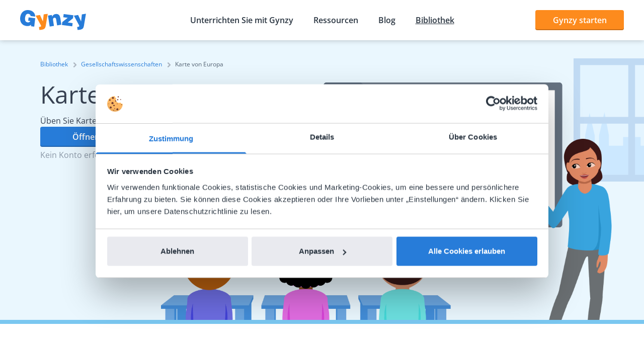

--- FILE ---
content_type: text/javascript
request_url: https://www.gynzy.com/vendors-66b79bca12161b186f83.js
body_size: 182142
content:
/*! For license information please see vendors-66b79bca12161b186f83.js.LICENSE.txt */
(self.webpackChunkGynzy_gatsby_setup=self.webpackChunkGynzy_gatsby_setup||[]).push([[18096],{6:function(e){e.exports=function(e,t){var n=null==e?null:"undefined"!=typeof Symbol&&e[Symbol.iterator]||e["@@iterator"];if(null!=n){var r,o,i,s,a=[],l=!0,c=!1;try{if(i=(n=n.call(e)).next,0===t){if(Object(n)!==n)return;l=!1}else for(;!(l=(r=i.call(n)).done)&&(a.push(r.value),a.length!==t);l=!0);}catch(e){c=!0,o=e}finally{try{if(!l&&null!=n.return&&(s=n.return(),Object(s)!==s))return}finally{if(c)throw o}}return a}},e.exports.__esModule=!0,e.exports.default=e.exports},373:function(e){"use strict";e.exports=e=>encodeURIComponent(e).replace(/[!'()*]/g,e=>`%${e.charCodeAt(0).toString(16).toUpperCase()}`)},960:function(e,t,n){"use strict";n.d(t,{A:function(){return s}});var r=n(2636),o=n(56056);function i(){try{var e=!Boolean.prototype.valueOf.call(Reflect.construct(Boolean,[],function(){}))}catch(e){}return(i=function(){return!!e})()}function s(e){var t="function"==typeof Map?new Map:void 0;return s=function(e){if(null===e||!function(e){try{return-1!==Function.toString.call(e).indexOf("[native code]")}catch(t){return"function"==typeof e}}(e))return e;if("function"!=typeof e)throw new TypeError("Super expression must either be null or a function");if(void 0!==t){if(t.has(e))return t.get(e);t.set(e,n)}function n(){return function(e,t,n){if(i())return Reflect.construct.apply(null,arguments);var r=[null];r.push.apply(r,t);var s=new(e.bind.apply(e,r));return n&&(0,o.A)(s,n.prototype),s}(e,arguments,(0,r.A)(this).constructor)}return n.prototype=Object.create(e.prototype,{constructor:{value:n,enumerable:!1,writable:!0,configurable:!0}}),(0,o.A)(n,e)},s(e)}},2636:function(e,t,n){"use strict";function r(e){return r=Object.setPrototypeOf?Object.getPrototypeOf.bind():function(e){return e.__proto__||Object.getPrototypeOf(e)},r(e)}n.d(t,{A:function(){return r}})},2736:function(e,t,n){e.exports=n(16186)()},3344:function(e,t){"use strict";t.__esModule=!0,t.typeToNodeName=t.retrieveAssets=t.getImageId=void 0;function n(e){return e.replace(/-/,"").toUpperCase()}t.typeToNodeName=e=>{return`Storyblok${t=e,t.replace(/(^\w|-\w)/g,n)}`;var t};t.getImageId=e=>{const t=e.split("/");return t[t.length-2]};const r=function(e,t){return void 0===t&&(t=[]),Object.keys(e).forEach(n=>{const o=e[n];if("object"==typeof o&&null!==o)if(o.fieldtype&&"asset"===o.fieldtype){if(""!==o.filename&&null!==o.filename&&null!==o.id){if("svg"===o.filename.split(".").pop())return;t.push({src:o.filename,alt:o.alt,title:o.title,copyright:o.copyright})}}else"image"===o.type&&o.attrs&&o.attrs.src?t.push(o.attrs):r(e[n],t)}),t};t.retrieveAssets=r},3531:function(e,t,n){"use strict";function r(e,t){(null==t||t>e.length)&&(t=e.length);for(var n=0,r=Array(t);n<t;n++)r[n]=e[n];return r}n.d(t,{A:function(){return r}})},5097:function(e,t){"use strict";var n,r,o;Object.defineProperty(t,"__esModule",{value:!0}),t.ThumborBackgroundColor=t.ThumborFillColor=t.ThumborFit=void 0,function(e){e.IN="fit-in",e.FULL_IN="full-fit-in",e.ADAPTIVE="adaptive-fit-in",e.NONE=""}(n||(t.ThumborFit=n={})),function(e){e.BLUR="blur",e.AUTO="auto",e.WHITE="white",e.BLACK="black"}(r||(t.ThumborFillColor=r={})),function(e){e.WHITE="white",e.BLACK="black"}(o||(t.ThumborBackgroundColor=o={}))},5124:function(e,t,n){"use strict";n.d(t,{A:function(){return W}});var r,o,i=n(30758),s=n(51002),a=n(70827),l=n(83568),c=n(77090),u=n(10935),d=n(34804),p=n(42731),f=n(35752),h=n(12009),m=n(9924),g=n(42091),v=n(30964),y=n(98628),b=n(38337),w=n(58441),O=n(48862),S=n(89125),x=n(68575),E=n(29394),k=n(74974),T=((o=T||{})[o.Open=0]="Open",o[o.Closed=1]="Closed",o),P=((r=P||{})[r.TogglePopover=0]="TogglePopover",r[r.ClosePopover=1]="ClosePopover",r[r.SetButton=2]="SetButton",r[r.SetButtonId=3]="SetButtonId",r[r.SetPanel=4]="SetPanel",r[r.SetPanelId=5]="SetPanelId",r);let _={0:e=>{let t={...e,popoverState:(0,S.Y)(e.popoverState,{0:1,1:0})};return 0===t.popoverState&&(t.__demoMode=!1),t},1(e){return 1===e.popoverState?e:{...e,popoverState:1}},2(e,t){return e.button===t.button?e:{...e,button:t.button}},3(e,t){return e.buttonId===t.buttonId?e:{...e,buttonId:t.buttonId}},4(e,t){return e.panel===t.panel?e:{...e,panel:t.panel}},5(e,t){return e.panelId===t.panelId?e:{...e,panelId:t.panelId}}},C=(0,i.createContext)(null);function j(e){let t=(0,i.useContext)(C);if(null===t){let t=new Error(`<${e} /> is missing a parent <Popover /> component.`);throw Error.captureStackTrace&&Error.captureStackTrace(t,j),t}return t}C.displayName="PopoverContext";let R=(0,i.createContext)(null);function I(e){let t=(0,i.useContext)(R);if(null===t){let t=new Error(`<${e} /> is missing a parent <Popover /> component.`);throw Error.captureStackTrace&&Error.captureStackTrace(t,I),t}return t}R.displayName="PopoverAPIContext";let L=(0,i.createContext)(null);function A(){return(0,i.useContext)(L)}L.displayName="PopoverGroupContext";let M=(0,i.createContext)(null);function D(e,t){return(0,S.Y)(t.type,_,e,t)}M.displayName="PopoverPanelContext";let N=E.O5.RenderStrategy|E.O5.Static;let F=E.O5.RenderStrategy|E.O5.Static;let B=(0,E.FX)(function(e,t){var n;let{__demoMode:r=!1,...o}=e,c=(0,i.useRef)(null),u=(0,g.P)(t,(0,g.a)(e=>{c.current=e})),h=(0,i.useRef)([]),v=(0,i.useReducer)(D,{__demoMode:r,popoverState:r?0:1,buttons:h,button:null,buttonId:null,panel:null,panelId:null,beforePanelSentinel:(0,i.createRef)(),afterPanelSentinel:(0,i.createRef)()}),[{popoverState:y,button:w,buttonId:x,panel:k,panelId:T,beforePanelSentinel:P,afterPanelSentinel:_},j]=v,I=(0,f.g)(null!=(n=c.current)?n:w),L=(0,i.useMemo)(()=>{if(!w||!k)return!1;for(let s of document.querySelectorAll("body > *"))if(Number(null==s?void 0:s.contains(w))^Number(null==s?void 0:s.contains(k)))return!0;let e=(0,O.iq)(),t=e.indexOf(w),n=(t+e.length-1)%e.length,r=(t+1)%e.length,o=e[n],i=e[r];return!k.contains(o)&&!k.contains(i)},[w,k]),N=(0,d.Y)(x),F=(0,d.Y)(T),B=(0,i.useMemo)(()=>({buttonId:N,panelId:F,close:()=>j({type:1})}),[N,F,j]),H=A(),U=null==H?void 0:H.registerPopover,$=(0,a._)(()=>{var e;return null!=(e=null==H?void 0:H.isFocusWithinPopoverGroup())?e:(null==I?void 0:I.activeElement)&&((null==w?void 0:w.contains(I.activeElement))||(null==k?void 0:k.contains(I.activeElement)))});(0,i.useEffect)(()=>null==U?void 0:U(B),[U,B]);let[z,W]=(0,s.k)(),q=(0,m.i)({mainTreeNodeRef:null==H?void 0:H.mainTreeNodeRef,portals:z,defaultContainers:[w,k]});(0,l.M)(null==I?void 0:I.defaultView,"focus",e=>{var t,n,r,o;e.target!==window&&e.target instanceof HTMLElement&&0===y&&($()||w&&k&&(q.contains(e.target)||null!=(n=null==(t=P.current)?void 0:t.contains)&&n.call(t,e.target)||null!=(o=null==(r=_.current)?void 0:r.contains)&&o.call(r,e.target)||j({type:1})))},!0),(0,p.j)(q.resolveContainers,(e,t)=>{j({type:1}),(0,O.Bm)(t,O.MZ.Loose)||(e.preventDefault(),null==w||w.focus())},0===y);let V=(0,a._)(e=>{j({type:1});let t=e?e instanceof HTMLElement?e:"current"in e&&e.current instanceof HTMLElement?e.current:w:w;null==t||t.focus()}),G=(0,i.useMemo)(()=>({close:V,isPortalled:L}),[V,L]),X=(0,i.useMemo)(()=>({open:0===y,close:V}),[y,V]),K={ref:u};return i.createElement(M.Provider,{value:null},i.createElement(C.Provider,{value:v},i.createElement(R.Provider,{value:G},i.createElement(b.El,{value:(0,S.Y)(y,{0:b.Uw.Open,1:b.Uw.Closed})},i.createElement(W,null,(0,E.XX)({ourProps:K,theirProps:o,slot:X,defaultTag:"div",name:"Popover"}),i.createElement(q.MainTreeNode,null))))))}),H=(0,E.FX)(function(e,t){let n=(0,c.B)(),{id:r=`headlessui-popover-button-${n}`,...o}=e,[s,l]=j("Popover.Button"),{isPortalled:u}=I("Popover.Button"),d=(0,i.useRef)(null),p=`headlessui-focus-sentinel-${(0,c.B)()}`,m=A(),b=null==m?void 0:m.closeOthers,x=null!==(0,i.useContext)(M);(0,i.useEffect)(()=>{if(!x)return l({type:3,buttonId:r}),()=>{l({type:3,buttonId:null})}},[x,r,l]);let[T]=(0,i.useState)(()=>Symbol()),P=(0,g.P)(d,t,x?null:e=>{if(e)s.buttons.current.push(T);else{let e=s.buttons.current.indexOf(T);-1!==e&&s.buttons.current.splice(e,1)}s.buttons.current.length>1&&console.warn("You are already using a <Popover.Button /> but only 1 <Popover.Button /> is supported."),e&&l({type:2,button:e})}),_=(0,g.P)(d,t),C=(0,f.g)(d),R=(0,a._)(e=>{var t,n,r;if(x){if(1===s.popoverState)return;switch(e.key){case k.D.Space:case k.D.Enter:e.preventDefault(),null==(n=(t=e.target).click)||n.call(t),l({type:1}),null==(r=s.button)||r.focus()}}else switch(e.key){case k.D.Space:case k.D.Enter:e.preventDefault(),e.stopPropagation(),1===s.popoverState&&(null==b||b(s.buttonId)),l({type:0});break;case k.D.Escape:if(0!==s.popoverState)return null==b?void 0:b(s.buttonId);if(!d.current||null!=C&&C.activeElement&&!d.current.contains(C.activeElement))return;e.preventDefault(),e.stopPropagation(),l({type:1})}}),L=(0,a._)(e=>{x||e.key===k.D.Space&&e.preventDefault()}),D=(0,a._)(t=>{var n,r;(0,w.l)(t.currentTarget)||e.disabled||(x?(l({type:1}),null==(n=s.button)||n.focus()):(t.preventDefault(),t.stopPropagation(),1===s.popoverState&&(null==b||b(s.buttonId)),l({type:0}),null==(r=s.button)||r.focus()))}),N=(0,a._)(e=>{e.preventDefault(),e.stopPropagation()}),F=0===s.popoverState,B=(0,i.useMemo)(()=>({open:F}),[F]),H=(0,h.c)(e,d),U=x?{ref:_,type:H,onKeyDown:R,onClick:D}:{ref:P,id:s.buttonId,type:H,"aria-expanded":0===s.popoverState,"aria-controls":s.panel?s.panelId:void 0,onKeyDown:R,onKeyUp:L,onClick:D,onMouseDown:N},$=(0,v.u)(),z=(0,a._)(()=>{let e=s.panel;e&&(0,S.Y)($.current,{[v.O.Forwards]:()=>(0,O.CU)(e,O.BD.First),[v.O.Backwards]:()=>(0,O.CU)(e,O.BD.Last)})===O.Me.Error&&(0,O.CU)((0,O.iq)().filter(e=>"true"!==e.dataset.headlessuiFocusGuard),(0,S.Y)($.current,{[v.O.Forwards]:O.BD.Next,[v.O.Backwards]:O.BD.Previous}),{relativeTo:s.button})});return i.createElement(i.Fragment,null,(0,E.XX)({ourProps:U,theirProps:o,slot:B,defaultTag:"button",name:"Popover.Button"}),F&&!x&&u&&i.createElement(y.j,{id:p,features:y.O.Focusable,"data-headlessui-focus-guard":!0,as:"button",type:"button",onFocus:z}))}),U=(0,E.FX)(function(e,t){let n=(0,c.B)(),{id:r=`headlessui-popover-overlay-${n}`,...o}=e,[{popoverState:s},l]=j("Popover.Overlay"),u=(0,g.P)(t),d=(0,b.O_)(),p=null!==d?(d&b.Uw.Open)===b.Uw.Open:0===s,f=(0,a._)(e=>{if((0,w.l)(e.currentTarget))return e.preventDefault();l({type:1})}),h=(0,i.useMemo)(()=>({open:0===s}),[s]);return(0,E.XX)({ourProps:{ref:u,id:r,"aria-hidden":!0,onClick:f},theirProps:o,slot:h,defaultTag:"div",features:N,visible:p,name:"Popover.Overlay"})}),$=(0,E.FX)(function(e,t){let n=(0,c.B)(),{id:r=`headlessui-popover-panel-${n}`,focus:o=!1,...s}=e,[l,d]=j("Popover.Panel"),{close:p,isPortalled:h}=I("Popover.Panel"),m=`headlessui-focus-sentinel-before-${(0,c.B)()}`,w=`headlessui-focus-sentinel-after-${(0,c.B)()}`,x=(0,i.useRef)(null),T=(0,g.P)(x,t,e=>{d({type:4,panel:e})}),P=(0,f.g)(x),_=(0,E.cq)();(0,u.s)(()=>(d({type:5,panelId:r}),()=>{d({type:5,panelId:null})}),[r,d]);let C=(0,b.O_)(),R=null!==C?(C&b.Uw.Open)===b.Uw.Open:0===l.popoverState,L=(0,a._)(e=>{var t;if(e.key===k.D.Escape){if(0!==l.popoverState||!x.current||null!=P&&P.activeElement&&!x.current.contains(P.activeElement))return;e.preventDefault(),e.stopPropagation(),d({type:1}),null==(t=l.button)||t.focus()}});(0,i.useEffect)(()=>{var t;e.static||1===l.popoverState&&(null==(t=e.unmount)||t)&&d({type:4,panel:null})},[l.popoverState,e.unmount,e.static,d]),(0,i.useEffect)(()=>{if(l.__demoMode||!o||0!==l.popoverState||!x.current)return;let e=null==P?void 0:P.activeElement;x.current.contains(e)||(0,O.CU)(x.current,O.BD.First)},[l.__demoMode,o,x,l.popoverState]);let A=(0,i.useMemo)(()=>({open:0===l.popoverState,close:p}),[l,p]),D={ref:T,id:r,onKeyDown:L,onBlur:o&&0===l.popoverState?e=>{var t,n,r,o,i;let s=e.relatedTarget;s&&x.current&&(null!=(t=x.current)&&t.contains(s)||(d({type:1}),(null!=(r=null==(n=l.beforePanelSentinel.current)?void 0:n.contains)&&r.call(n,s)||null!=(i=null==(o=l.afterPanelSentinel.current)?void 0:o.contains)&&i.call(o,s))&&s.focus({preventScroll:!0})))}:void 0,tabIndex:-1},N=(0,v.u)(),B=(0,a._)(()=>{let e=x.current;e&&(0,S.Y)(N.current,{[v.O.Forwards]:()=>{var t;(0,O.CU)(e,O.BD.First)===O.Me.Error&&(null==(t=l.afterPanelSentinel.current)||t.focus())},[v.O.Backwards]:()=>{var e;null==(e=l.button)||e.focus({preventScroll:!0})}})}),H=(0,a._)(()=>{let e=x.current;e&&(0,S.Y)(N.current,{[v.O.Forwards]:()=>{var e;if(!l.button)return;let t=(0,O.iq)(),n=t.indexOf(l.button),r=t.slice(0,n+1),o=[...t.slice(n+1),...r];for(let i of o.slice())if("true"===i.dataset.headlessuiFocusGuard||null!=(e=l.panel)&&e.contains(i)){let e=o.indexOf(i);-1!==e&&o.splice(e,1)}(0,O.CU)(o,O.BD.First,{sorted:!1})},[v.O.Backwards]:()=>{var t;(0,O.CU)(e,O.BD.Previous)===O.Me.Error&&(null==(t=l.button)||t.focus())}})});return i.createElement(M.Provider,{value:r},R&&h&&i.createElement(y.j,{id:m,ref:l.beforePanelSentinel,features:y.O.Focusable,"data-headlessui-focus-guard":!0,as:"button",type:"button",onFocus:B}),(0,E.XX)({mergeRefs:_,ourProps:D,theirProps:s,slot:A,defaultTag:"div",features:F,visible:R,name:"Popover.Panel"}),R&&h&&i.createElement(y.j,{id:w,ref:l.afterPanelSentinel,features:y.O.Focusable,"data-headlessui-focus-guard":!0,as:"button",type:"button",onFocus:H}))}),z=(0,E.FX)(function(e,t){let n=(0,i.useRef)(null),r=(0,g.P)(n,t),[o,s]=(0,i.useState)([]),l=(0,m.x)(),c=(0,a._)(e=>{s(t=>{let n=t.indexOf(e);if(-1!==n){let e=t.slice();return e.splice(n,1),e}return t})}),u=(0,a._)(e=>(s(t=>[...t,e]),()=>c(e))),d=(0,a._)(()=>{var e;let t=(0,x.T)(n);if(!t)return!1;let r=t.activeElement;return!(null==(e=n.current)||!e.contains(r))||o.some(e=>{var n,o;return(null==(n=t.getElementById(e.buttonId.current))?void 0:n.contains(r))||(null==(o=t.getElementById(e.panelId.current))?void 0:o.contains(r))})}),p=(0,a._)(e=>{for(let t of o)t.buttonId.current!==e&&t.close()}),f=(0,i.useMemo)(()=>({registerPopover:u,unregisterPopover:c,isFocusWithinPopoverGroup:d,closeOthers:p,mainTreeNodeRef:l.mainTreeNodeRef}),[u,c,d,p,l.mainTreeNodeRef]),h=(0,i.useMemo)(()=>({}),[]),v=e,y={ref:r};return i.createElement(L.Provider,{value:f},(0,E.XX)({ourProps:y,theirProps:v,slot:h,defaultTag:"div",name:"Popover.Group"}),i.createElement(l.MainTreeNode,null))}),W=Object.assign(B,{Button:H,Overlay:U,Panel:$,Group:z})},5809:function(e,t,n){var r=n(56317),o=n(6),i=n(48660),s=n(49654);e.exports=function(e,t){return r(e)||o(e,t)||i(e,t)||s()},e.exports.__esModule=!0,e.exports.default=e.exports},6352:function(e,t,n){"use strict";function r(e){"function"==typeof queueMicrotask?queueMicrotask(e):Promise.resolve().then(e).catch(e=>setTimeout(()=>{throw e}))}n.d(t,{_:function(){return r}})},7966:function(e,t,n){var r=n(9952).default,o=n(94243);e.exports=function(e){var t=o(e,"string");return"symbol"==r(t)?t:t+""},e.exports.__esModule=!0,e.exports.default=e.exports},9384:function(e,t,n){"use strict";n.d(t,{N_:function(){return b},Rr:function(){return l},oo:function(){return w}});var r=n(2736),o=n(30758),i=n(9477),s=n(81405);function a(){return a=Object.assign?Object.assign.bind():function(e){for(var t=1;t<arguments.length;t++){var n=arguments[t];for(var r in n)Object.prototype.hasOwnProperty.call(n,r)&&(e[r]=n[r])}return e},a.apply(this,arguments)}function l(e){let t=e||"/",n="",r="";const o=t.indexOf("#");-1!==o&&(r=t.slice(o),t=t.slice(0,o));const i=t.indexOf("?");return-1!==i&&(n=t.slice(i),t=t.slice(0,i)),{pathname:t,search:"?"===n?"":n,hash:"#"===r?"":r}}const c=/^[a-zA-Z][a-zA-Z\d+\-.]*?:/,u=e=>{if("string"==typeof e)return!(e=>c.test(e))(e)};function d(e,t=""){var n;if(!u(e))return e;if(e.startsWith("./")||e.startsWith("../"))return e;const r=null!=(n=null!=t?t:"")?n:"/";return`${null!=r&&r.endsWith("/")?r.slice(0,-1):r}${e.startsWith("/")?e:`/${e}`}`}const p=e=>null==e?void 0:e.startsWith("/");function f(e,t){const{pathname:n,search:r,hash:o}=l(e);return`${(0,s.T)(n,t)}${r}${o}`}const h=(e,t)=>"number"==typeof e?e:u(e)?p(e)?function(e){const t=d(e),n="never";return f(t,n)}(e):function(e,t){if(p(e))return e;const n="never",r=(0,i.resolve)(e,t);return f(r,n)}(e,t):e,m=["to","getProps","onClick","onMouseEnter","activeClassName","activeStyle","innerRef","partiallyActive","state","replace","_location"];const g={activeClassName:r.string,activeStyle:r.object,partiallyActive:r.bool};function v(e){return o.createElement(i.Location,null,({location:t})=>o.createElement(y,a({},e,{_location:t})))}class y extends o.Component{constructor(e){super(e),this.defaultGetProps=({isPartiallyCurrent:e,isCurrent:t})=>(this.props.partiallyActive?e:t)?{className:[this.props.className,this.props.activeClassName].filter(Boolean).join(" "),style:a({},this.props.style,this.props.activeStyle)}:null;let t=!1;"undefined"!=typeof window&&window.IntersectionObserver&&(t=!0),this.state={IOSupported:t},this.abortPrefetch=null,this.handleRef=this.handleRef.bind(this)}_prefetch(){let e=window.location.pathname+window.location.search;this.props._location&&this.props._location.pathname&&(e=this.props._location.pathname+this.props._location.search);const t=l(h(this.props.to,e)),n=t.pathname+t.search;if(e!==n)return ___loader.enqueue(n)}componentWillUnmount(){if(!this.io)return;const{instance:e,el:t}=this.io;this.abortPrefetch&&this.abortPrefetch.abort(),e.unobserve(t),e.disconnect()}handleRef(e){this.props.innerRef&&Object.prototype.hasOwnProperty.call(this.props.innerRef,"current")?this.props.innerRef.current=e:this.props.innerRef&&this.props.innerRef(e),this.state.IOSupported&&e&&(this.io=((e,t)=>{const n=new window.IntersectionObserver(n=>{n.forEach(n=>{e===n.target&&t(n.isIntersecting||n.intersectionRatio>0)})});return n.observe(e),{instance:n,el:e}})(e,e=>{e?this.abortPrefetch=this._prefetch():this.abortPrefetch&&this.abortPrefetch.abort()}))}render(){const e=this.props,{to:t,getProps:n=this.defaultGetProps,onClick:r,onMouseEnter:s,state:c,replace:d,_location:p}=e,f=function(e,t){if(null==e)return{};var n,r,o={},i=Object.keys(e);for(r=0;r<i.length;r++)t.indexOf(n=i[r])>=0||(o[n]=e[n]);return o}(e,m),g=h(t,p.pathname);return u(g)?o.createElement(i.Link,a({to:g,state:c,getProps:n,innerRef:this.handleRef,onMouseEnter:e=>{s&&s(e);const t=l(g);___loader.hovering(t.pathname+t.search)},onClick:e=>{if(r&&r(e),!(0!==e.button||this.props.target||e.defaultPrevented||e.metaKey||e.altKey||e.ctrlKey||e.shiftKey)){e.preventDefault();let t=d;const n=encodeURI(g)===p.pathname;"boolean"!=typeof d&&n&&(t=!0),window.___navigate(g,{state:c,replace:t})}return!0}},f)):o.createElement("a",a({href:g},f))}}y.propTypes=a({},g,{onClick:r.func,to:r.string.isRequired,replace:r.bool,state:r.object});const b=o.forwardRef((e,t)=>o.createElement(v,a({innerRef:t},e))),w=(e,t)=>{window.___navigate(h(e,window.location.pathname),t)}},9477:function(e,t,n){"use strict";var r;n.r(t),n.d(t,{BaseContext:function(){return g},Link:function(){return G},Location:function(){return Q},LocationContext:function(){return v},LocationProvider:function(){return J},Match:function(){return ee},Redirect:function(){return E},Router:function(){return ae},ServerLocation:function(){return Z},createHistory:function(){return u},createMemorySource:function(){return d},globalHistory:function(){return f},insertParams:function(){return C},isRedirect:function(){return O},match:function(){return P},navigate:function(){return h},pick:function(){return T},redirectTo:function(){return S},resolve:function(){return _},shallowCompare:function(){return B},startsWith:function(){return k},useBaseContext:function(){return y},useLocation:function(){return ce},useLocationContext:function(){return b},useMatch:function(){return pe},useNavigate:function(){return ue},useParams:function(){return de},validateRedirect:function(){return j}});var o=n(30758),i=n(2736),s=n(29597);function a(){return a=Object.assign?Object.assign.bind():function(e){for(var t=1;t<arguments.length;t++){var n=arguments[t];for(var r in n)Object.prototype.hasOwnProperty.call(n,r)&&(e[r]=n[r])}return e},a.apply(this,arguments)}function l(e,t){if(null==e)return{};var n,r,o={},i=Object.keys(e);for(r=0;r<i.length;r++)t.indexOf(n=i[r])>=0||(o[n]=e[n]);return o}const c=e=>{const{search:t,hash:n,href:r,origin:o,protocol:i,host:s,hostname:a,port:l}=e.location;let{pathname:c}=e.location;return!c&&r&&p&&(c=new URL(r).pathname),{pathname:encodeURI(decodeURI(c)),search:t,hash:n,href:r,origin:o,protocol:i,host:s,hostname:a,port:l,state:e.history.state,key:e.history.state&&e.history.state.key||"initial"}},u=(e,t)=>{let n=[],r=c(e),o=!1,i=()=>{};return{get location(){return r},get transitioning(){return o},_onTransitionComplete(){o=!1,i()},listen(t){n.push(t);const o=()=>{r=c(e),t({location:r,action:"POP"})};return e.addEventListener("popstate",o),()=>{e.removeEventListener("popstate",o),n=n.filter(e=>e!==t)}},navigate(t,{state:s,replace:l=!1}={}){if("number"==typeof t)e.history.go(t);else{s=a({},s,{key:Date.now()+""});try{o||l?e.history.replaceState(s,null,t):e.history.pushState(s,null,t)}catch(n){e.location[l?"replace":"assign"](t)}}r=c(e),o=!0;const u=new Promise(e=>i=e);return n.forEach(e=>e({location:r,action:"PUSH"})),u}}},d=(e="/")=>{const t=e.indexOf("?"),n={pathname:t>-1?e.substr(0,t):e,search:t>-1?e.substr(t):""};let r=0;const o=[n],i=[null];return{get location(){return o[r]},addEventListener(e,t){},removeEventListener(e,t){},history:{get entries(){return o},get index(){return r},get state(){return i[r]},pushState(e,t,n){const[s,a=""]=n.split("?");r++,o.push({pathname:s,search:a.length?`?${a}`:a}),i.push(e)},replaceState(e,t,n){const[s,a=""]=n.split("?");o[r]={pathname:s,search:a},i[r]=e},go(e){const t=r+e;t<0||t>i.length-1||(r=t)}}}},p=!("undefined"==typeof window||!window.document||!window.document.createElement),f=u(p?window:d()),{navigate:h}=f;function m(e,t){return o.createServerContext?((e,t=null)=>(globalThis.__SERVER_CONTEXT||(globalThis.__SERVER_CONTEXT={}),globalThis.__SERVER_CONTEXT[e]||(globalThis.__SERVER_CONTEXT[e]=o.createServerContext(e,t)),globalThis.__SERVER_CONTEXT[e]))(e,t):o.createContext(t)}const g=m("Base",{baseuri:"/",basepath:"/"}),v=m("Location"),y=()=>o.useContext(g),b=()=>o.useContext(v);function w(e){this.uri=e}const O=e=>e instanceof w,S=e=>{throw new w(e)};function x(e){const{to:t,replace:n=!0,state:r,noThrow:i,baseuri:s}=e;o.useEffect(()=>{Promise.resolve().then(()=>{const o=_(t,s);h(C(o,e),{replace:n,state:r})})},[]);const a=_(t,s);return i||S(C(a,e)),null}const E=e=>{const t=b(),{baseuri:n}=y();return o.createElement(x,a({},t,{baseuri:n},e))};E.propTypes={from:i.string,to:i.string.isRequired};const k=(e,t)=>e.substr(0,t.length)===t,T=(e,t)=>{let n,r;const[o]=t.split("?"),i=D(o),a=""===i[0],l=M(e);for(let c=0,u=l.length;c<u;c++){let e=!1;const o=l[c].route;if(o.default){r={route:o,params:{},uri:t};continue}const u=D(o.path),d={},p=Math.max(i.length,u.length);let f=0;for(;f<p;f++){const t=u[f],n=i[f];if(L(t)){d[t.slice(1)||"*"]=i.slice(f).map(decodeURIComponent).join("/");break}if(void 0===n){e=!0;break}const r=R.exec(t);if(r&&!a){const e=-1===F.indexOf(r[1]);s(e,`<Router> dynamic segment "${r[1]}" is a reserved name. Please use a different name in path "${o.path}".`);const t=decodeURIComponent(n);d[r[1]]=t}else if(t!==n){e=!0;break}}if(!e){n={route:o,params:d,uri:"/"+i.slice(0,f).join("/")};break}}return n||r||null},P=(e,t)=>T([{path:e}],t),_=(e,t)=>{if(k(e,"/"))return e;const[n,r]=e.split("?"),[o]=t.split("?"),i=D(n),s=D(o);if(""===i[0])return N(o,r);if(!k(i[0],".")){const e=s.concat(i).join("/");return N(("/"===o?"":"/")+e,r)}const a=s.concat(i),l=[];for(let c=0,u=a.length;c<u;c++){const e=a[c];".."===e?l.pop():"."!==e&&l.push(e)}return N("/"+l.join("/"),r)},C=(e,t)=>{const[n,r=""]=e.split("?");let o="/"+D(n).map(e=>{const n=R.exec(e);return n?t[n[1]]:e}).join("/");const{location:{search:i=""}={}}=t,s=i.split("?")[1]||"";return o=N(o,r,s),o},j=(e,t)=>{const n=e=>I(e);return D(e).filter(n).sort().join("/")===D(t).filter(n).sort().join("/")},R=/^:(.+)/,I=e=>R.test(e),L=e=>e&&"*"===e[0],A=(e,t)=>({route:e,score:e.default?0:D(e.path).reduce((e,t)=>(e+=4,(e=>""===e)(t)?e+=1:I(t)?e+=2:L(t)?e-=5:e+=3,e),0),index:t}),M=e=>e.map(A).sort((e,t)=>e.score<t.score?1:e.score>t.score?-1:e.index-t.index),D=e=>e.replace(/(^\/+|\/+$)/g,"").split("/"),N=(e,...t)=>e+((t=t.filter(e=>e&&e.length>0))&&t.length>0?`?${t.join("&")}`:""),F=["uri","path"],B=(e,t)=>{const n=Object.keys(e);return n.length===Object.keys(t).length&&n.every(n=>t.hasOwnProperty(n)&&e[n]===t[n])},H=e=>e.replace(/(^\/+|\/+$)/g,""),U=e=>t=>{if(!t)return null;if(t.type===o.Fragment&&t.props.children)return o.Children.map(t.props.children,U(e));if(s(t.props.path||t.props.default||t.type===E,`<Router>: Children of <Router> must have a \`path\` or \`default\` prop, or be a \`<Redirect>\`. None found on element type \`${t.type}\``),s(!!(t.type!==E||t.props.from&&t.props.to),`<Redirect from="${t.props.from}" to="${t.props.to}"/> requires both "from" and "to" props when inside a <Router>.`),s(!(t.type===E&&!j(t.props.from,t.props.to)),`<Redirect from="${t.props.from} to="${t.props.to}"/> has mismatched dynamic segments, ensure both paths have the exact same dynamic segments.`),t.props.default)return{value:t,default:!0};const n=t.type===E?t.props.from:t.props.path,r="/"===n?e:`${H(e)}/${H(n)}`;return{value:t,default:t.props.default,path:t.props.children?`${H(r)}/*`:r}},$=["innerRef"],z=["to","state","replace","getProps"],W=["key"];let{forwardRef:q}=r||(r=n.t(o,2));void 0===q&&(q=e=>e);const V=()=>{},G=q((e,t)=>{let{innerRef:n}=e,r=l(e,$);const{baseuri:i}=y(),{location:s}=b(),{to:c,state:u,replace:d,getProps:p=V}=r,f=l(r,z),m=_(c,i),g=encodeURI(m),v=s.pathname===g,w=k(s.pathname,g);return o.createElement("a",a({ref:t||n,"aria-current":v?"page":void 0},f,p({isCurrent:v,isPartiallyCurrent:w,href:m,location:s}),{href:m,onClick:e=>{if(f.onClick&&f.onClick(e),(e=>!e.defaultPrevented&&0===e.button&&!(e.metaKey||e.altKey||e.ctrlKey||e.shiftKey))(e)){e.preventDefault();let t=d;if("boolean"!=typeof d&&v){const e=l(a({},s.state),W);t=B(a({},u),e)}h(m,{state:u,replace:t})}}}))});G.displayName="Link",G.propTypes={to:i.string.isRequired};class X extends o.Component{constructor(...e){super(...e),this.displayName="ReactUseErrorBoundary"}componentDidCatch(...e){this.setState({}),this.props.onError(...e)}render(){return this.props.children}}const K=o.createContext({componentDidCatch:{current:void 0},error:void 0,setError:()=>!1});function Y({children:e}){const[t,n]=o.useState(),r=o.useRef(),i=o.useMemo(()=>({componentDidCatch:r,error:t,setError:n}),[t]);return o.createElement(K.Provider,{value:i},o.createElement(X,{error:t,onError:(e,t)=>{n(e),null==r.current||r.current(e,t)}},e))}Y.displayName="ReactUseErrorBoundaryContext";const J=function(e){var t,n;function r(t){return o.createElement(Y,null,o.createElement(e,a({key:"WrappedComponent"},t)))}return r.displayName=`WithErrorBoundary(${null!=(t=null!=(n=e.displayName)?n:e.name)?t:"Component"})`,r}(({history:e=f,children:t})=>{const{location:n}=e,[r,i]=o.useState({location:n}),[s]=function(){const e=o.useContext(K);e.componentDidCatch.current=void 0;const t=o.useCallback(()=>{e.setError(void 0)},[]);return[e.error,t]}();if(o.useEffect(()=>{e._onTransitionComplete()},[r.location]),o.useEffect(()=>{let t=!1;const n=e.listen(({location:e})=>{Promise.resolve().then(()=>{requestAnimationFrame(()=>{t||i({location:e})})})});return()=>{t=!0,n()}},[]),s){if(!O(s))throw s;h(s.uri,{replace:!0})}return o.createElement(v.Provider,{value:r},"function"==typeof t?t(r):t||null)}),Q=({children:e})=>{const t=b();return t?e(t):o.createElement(J,null,e)},Z=({url:e,children:t})=>{const n=e.indexOf("?");let r,i="";return n>-1?(r=e.substring(0,n),i=e.substring(n)):r=e,o.createElement(v.Provider,{value:{location:{pathname:r,search:i,hash:""}}},t)},ee=({path:e,children:t})=>{const{baseuri:n}=y(),{location:r}=b(),o=_(e,n),i=P(o,r.pathname);return t({location:r,match:i?a({},i.params,{uri:i.uri,path:e}):null})},te=["uri","location","component"],ne=["children","style","component","uri","location"],re=e=>{let{uri:t,location:n,component:r}=e,i=l(e,te);return o.createElement(ie,a({},i,{component:r,uri:t,location:n}))};let oe=0;const ie=e=>{let{children:t,style:n,component:r="div",uri:i,location:s}=e,c=l(e,ne);const u=o.useRef(),d=o.useRef(!0),p=o.useRef(i),f=o.useRef(s.pathname),h=o.useRef(!1);o.useEffect(()=>(oe++,m(),()=>{oe--,0===oe&&(d.current=!0)}),[]),o.useEffect(()=>{let e=!1,t=!1;i!==p.current&&(p.current=i,e=!0),s.pathname!==f.current&&(f.current=s.pathname,t=!0),h.current=e||t&&s.pathname===i,h.current&&m()},[i,s]);const m=o.useCallback(()=>{var e;d.current?d.current=!1:(e=u.current,h.current&&e&&e.focus())},[]);return o.createElement(r,a({style:a({outline:"none"},n),tabIndex:"-1",ref:u},c),t)},se=["location","primary","children","basepath","baseuri","component"],ae=e=>{const t=y(),n=b();return o.createElement(le,a({},t,n,e))};function le(e){const{location:t,primary:n=!0,children:r,basepath:i,component:s="div"}=e,c=l(e,se),u=o.Children.toArray(r).reduce((e,t)=>{const n=U(i)(t);return e.concat(n)},[]),{pathname:d}=t,p=T(u,d);if(p){const{params:e,uri:r,route:l,route:{value:u}}=p,d=l.default?i:l.path.replace(/\*$/,""),f=a({},e,{uri:r,location:t}),h=o.cloneElement(u,f,u.props.children?o.createElement(ae,{location:t,primary:n},u.props.children):void 0),m=n?re:s,v=n?a({uri:r,location:t,component:s},c):c;return o.createElement(g.Provider,{value:{baseuri:r,basepath:d}},o.createElement(m,v,h))}return null}const ce=()=>{const e=b();if(!e)throw new Error("useLocation hook was used but a LocationContext.Provider was not found in the parent tree. Make sure this is used in a component that is a child of Router");return e.location},ue=()=>{throw new Error("useNavigate is removed. Use import { navigate } from 'gatsby' instead")},de=()=>{const e=y();if(!e)throw new Error("useParams hook was used but a LocationContext.Provider was not found in the parent tree. Make sure this is used in a component that is a child of Router");const t=ce(),n=P(e.basepath,t.pathname);return n?n.params:null},pe=e=>{if(!e)throw new Error("useMatch(path: string) requires an argument of a string to match against");const t=y();if(!t)throw new Error("useMatch hook was used but a LocationContext.Provider was not found in the parent tree. Make sure this is used in a component that is a child of Router");const n=ce(),r=_(e,t.baseuri),o=P(r,n.pathname);return o?a({},o.params,{uri:o.uri,path:e}):null}},9924:function(e,t,n){"use strict";n.d(t,{i:function(){return a},x:function(){return l}});var r=n(30758),o=n(98628),i=n(70827),s=n(35752);function a({defaultContainers:e=[],portals:t,mainTreeNodeRef:n}={}){var a;let l=(0,r.useRef)(null!=(a=null==n?void 0:n.current)?a:null),c=(0,s.g)(l),u=(0,i._)(()=>{var n,r,o;let i=[];for(let t of e)null!==t&&(t instanceof HTMLElement?i.push(t):"current"in t&&t.current instanceof HTMLElement&&i.push(t.current));if(null!=t&&t.current)for(let e of t.current)i.push(e);for(let e of null!=(n=null==c?void 0:c.querySelectorAll("html > *, body > *"))?n:[])e!==document.body&&e!==document.head&&e instanceof HTMLElement&&"headlessui-portal-root"!==e.id&&(e.contains(l.current)||e.contains(null==(o=null==(r=l.current)?void 0:r.getRootNode())?void 0:o.host)||i.some(t=>e.contains(t))||i.push(e));return i});return{resolveContainers:u,contains:(0,i._)(e=>u().some(t=>t.contains(e))),mainTreeNodeRef:l,MainTreeNode:(0,r.useMemo)(()=>function(){return null!=n?null:r.createElement(o.j,{features:o.O.Hidden,ref:l})},[l,n])}}function l(){let e=(0,r.useRef)(null);return{mainTreeNodeRef:e,MainTreeNode:(0,r.useMemo)(()=>function(){return r.createElement(o.j,{features:o.O.Hidden,ref:e})},[e])}}},9952:function(e){function t(n){return e.exports=t="function"==typeof Symbol&&"symbol"==typeof Symbol.iterator?function(e){return typeof e}:function(e){return e&&"function"==typeof Symbol&&e.constructor===Symbol&&e!==Symbol.prototype?"symbol":typeof e},e.exports.__esModule=!0,e.exports.default=e.exports,t(n)}e.exports=t,e.exports.__esModule=!0,e.exports.default=e.exports},10935:function(e,t,n){"use strict";n.d(t,{s:function(){return i}});var r=n(30758),o=n(64335);let i=(e,t)=>{o._.isServer?(0,r.useEffect)(e,t):(0,r.useLayoutEffect)(e,t)}},12009:function(e,t,n){"use strict";n.d(t,{c:function(){return s}});var r=n(30758),o=n(10935);function i(e){var t;if(e.type)return e.type;let n=null!=(t=e.as)?t:"button";return"string"==typeof n&&"button"===n.toLowerCase()?"button":void 0}function s(e,t){let[n,s]=(0,r.useState)(()=>i(e));return(0,o.s)(()=>{s(i(e))},[e.type,e.as]),(0,o.s)(()=>{n||t.current&&t.current instanceof HTMLButtonElement&&!t.current.hasAttribute("type")&&s("button")},[n,t]),n}},12499:function(e,t,n){"use strict";var r=n(35932);Object.defineProperty(t,"__esModule",{value:!0}),t.CorporateContactJsonLd=void 0;var o=r(n(30758)),i=n(70248),s=function(e){return Array.isArray(e)?"[".concat(e.map(function(e){return'"'.concat(e,'"')}).toString(),"]"):'"'.concat(e,'"')};t.CorporateContactJsonLd=function(e){var t=e.url,n=e.logo,r=e.contactPoint,a=e.defer,l=void 0!==a&&a,c='{\n    "@context": "https://schema.org",\n    "@type": "Organization",\n    "url": "'.concat(t,'",\n    ').concat(n?'"logo": "'.concat(n,'",'):"",'\n    "contactPoint": [').concat(function(e){return e.map(function(e){return'{\n    "@type": "ContactPoint",\n    "telephone": "'.concat(e.telephone,'",\n    "contactType": "').concat(e.contactType,'"').concat(e.areaServed?',\n    "areaServed": '.concat(s(e.areaServed)):"").concat(e.availableLanguage?',\n    "availableLanguage": '.concat(s(e.availableLanguage)):"").concat(e.contactOption?',\n    "contactOption": "'.concat(e.contactOption.toString(),'"'):"","\n    }")})}(r).toString(),"]\n  }");return o.default.createElement(i.Helmet,{defer:l},o.default.createElement("script",{type:"application/ld+json"},c))}},14769:function(e,t,n){var r=n(94939),o=n(66927),i=o.each,s=o.isFunction,a=o.isArray;function l(){if(!window.matchMedia)throw new Error("matchMedia not present, legacy browsers require a polyfill");this.queries={},this.browserIsIncapable=!window.matchMedia("only all").matches}l.prototype={constructor:l,register:function(e,t,n){var o=this.queries,l=n&&this.browserIsIncapable;return o[e]||(o[e]=new r(e,l)),s(t)&&(t={match:t}),a(t)||(t=[t]),i(t,function(t){s(t)&&(t={match:t}),o[e].addHandler(t)}),this},unregister:function(e,t){var n=this.queries[e];return n&&(t?n.removeHandler(t):(n.clear(),delete this.queries[e])),this}},e.exports=l},16089:function(e,t,n){"use strict";n.d(t,{S:function(){return i},a:function(){return s}});var r=n(30758);let o=(0,r.createContext)(!1);function i(){return(0,r.useContext)(o)}function s(e){return r.createElement(o.Provider,{value:e.force},e.children)}},16137:function(e,t,n){"use strict";var r=n(35932);Object.defineProperty(t,"__esModule",{value:!0}),t.BaseSeo=t.__resetDefaults=void 0;var o=r(n(51257)),i=r(n(40279)),s=r(n(30758)),a=n(70248);function l(e,t){var n;if("undefined"==typeof Symbol||null==e[Symbol.iterator]){if(Array.isArray(e)||(n=function(e,t){if(!e)return;if("string"==typeof e)return c(e,t);var n=Object.prototype.toString.call(e).slice(8,-1);"Object"===n&&e.constructor&&(n=e.constructor.name);if("Map"===n||"Set"===n)return Array.from(e);if("Arguments"===n||/^(?:Ui|I)nt(?:8|16|32)(?:Clamped)?Array$/.test(n))return c(e,t)}(e))||t&&e&&"number"==typeof e.length){n&&(e=n);var r=0,o=function(){};return{s:o,n:function(){return r>=e.length?{done:!0}:{done:!1,value:e[r++]}},e:function(e){throw e},f:o}}throw new TypeError("Invalid attempt to iterate non-iterable instance.\nIn order to be iterable, non-array objects must have a [Symbol.iterator]() method.")}var i,s=!0,a=!1;return{s:function(){n=e[Symbol.iterator]()},n:function(){var e=n.next();return s=e.done,e},e:function(e){a=!0,i=e},f:function(){try{s||null==n.return||n.return()}finally{if(a)throw i}}}}function c(e,t){(null==t||t>e.length)&&(t=e.length);for(var n=0,r=new Array(t);n<t;n++)r[n]=e[n];return r}function u(e,t){var n=Object.keys(e);if(Object.getOwnPropertySymbols){var r=Object.getOwnPropertySymbols(e);t&&(r=r.filter(function(t){return Object.getOwnPropertyDescriptor(e,t).enumerable})),n.push.apply(n,r)}return n}function d(e){for(var t=1;t<arguments.length;t++){var n=null!=arguments[t]?arguments[t]:{};t%2?u(Object(n),!0).forEach(function(t){(0,i.default)(e,t,n[t])}):Object.getOwnPropertyDescriptors?Object.defineProperties(e,Object.getOwnPropertyDescriptors(n)):u(Object(n)).forEach(function(t){Object.defineProperty(e,t,Object.getOwnPropertyDescriptor(n,t))})}return e}var p={noindex:!1,nofollow:!1,defaultOpenGraphImageWidth:0,defaultOpenGraphImageHeight:0,defaultOpenGraphVideoWidth:0,defaultOpenGraphVideoHeight:0},f=d({},p);t.__resetDefaults=function(){f=d({},p)};t.BaseSeo=function(e){var t,n,r=e.defer,i=void 0!==r&&r,c=e.metaTags,u=void 0===c?[]:c,p=e.linkTags,h=void 0===p?[]:p,m=(0,o.default)(e,["defer","metaTags","linkTags"]),g=[],v=[],y=(null!==(t=m.noindex)&&void 0!==t?t:f.noindex)||m.dangerouslySetAllPagesToNoIndex,b=(null!==(n=m.nofollow)&&void 0!==n?n:f.nofollow)||m.dangerouslySetAllPagesToNoFollow,w=["robots","googlebot"];if(y||b){m.dangerouslySetAllPagesToNoIndex&&(f.noindex=!0),m.dangerouslySetAllPagesToNoFollow&&(f.nofollow=!0);var O,S=l(w);try{for(S.s();!(O=S.n()).done;){var x=O.value;g.push({name:x,content:"".concat(y?"noindex":"index",",").concat(b?"nofollow":"follow")})}}catch(q){S.e(q)}finally{S.f()}}else{var E,k=l(w);try{for(k.s();!(E=k.n()).done;){var T=E.value;g.push({name:T,content:"index,follow"})}}catch(q){k.e(q)}finally{k.f()}}if(m.description&&g.push({name:"description",content:m.description}),m.mobileAlternate&&v.push({rel:"alternate",media:m.mobileAlternate.media,href:m.mobileAlternate.href}),m.languageAlternates&&m.languageAlternates.length>0&&m.languageAlternates.forEach(function(e){v.push({rel:"alternate",key:"languageAlternate-".concat(e.hrefLang),hrefLang:e.hrefLang,href:e.href})}),m.twitter&&(m.twitter.cardType&&g.push({name:"twitter:card",content:m.twitter.cardType}),m.twitter.site&&g.push({name:"twitter:site",content:m.twitter.site}),m.twitter.handle&&g.push({name:"twitter:creator",content:m.twitter.handle})),m.facebook&&m.facebook.appId&&g.push({property:"fb:app_id",content:m.facebook.appId}),m.openGraph){var P,_,C,j,R,I,L;if(m.openGraph.url||m.canonical)g.push({property:"og:url",content:null!==(C=m.openGraph.url)&&void 0!==C?C:m.canonical});if(m.openGraph.type){var A=m.openGraph.type.toLowerCase();if(g.push({property:"og:type",content:A}),"profile"===A&&m.openGraph.profile)m.openGraph.profile.firstName&&g.push({property:"profile:first_name",content:m.openGraph.profile.firstName}),m.openGraph.profile.lastName&&g.push({property:"profile:last_name",content:m.openGraph.profile.lastName}),m.openGraph.profile.username&&g.push({property:"profile:username",content:m.openGraph.profile.username}),m.openGraph.profile.gender&&g.push({property:"profile:gender",content:m.openGraph.profile.gender});else if("book"===A&&m.openGraph.book){var M,D;(null===(M=m.openGraph.book.authors)||void 0===M?void 0:M.length)&&m.openGraph.book.authors.forEach(function(e){g.push({property:"book:author",content:e})}),m.openGraph.book.isbn&&g.push({property:"book:isbn",content:m.openGraph.book.isbn}),m.openGraph.book.releaseDate&&g.push({property:"book:release_date",content:m.openGraph.book.releaseDate}),(null===(D=m.openGraph.book.tags)||void 0===D?void 0:D.length)&&m.openGraph.book.tags.forEach(function(e){g.push({property:"book:tag",content:e})})}else if("article"===A&&m.openGraph.article){var N,F;m.openGraph.article.publishedTime&&g.push({property:"article:published_time",content:m.openGraph.article.publishedTime}),m.openGraph.article.modifiedTime&&g.push({property:"article:modified_time",content:m.openGraph.article.modifiedTime}),m.openGraph.article.expirationTime&&g.push({property:"article:expiration_time",content:m.openGraph.article.expirationTime}),(null===(N=m.openGraph.article.authors)||void 0===N?void 0:N.length)&&m.openGraph.article.authors.forEach(function(e){g.push({property:"article:author",content:e})}),m.openGraph.article.section&&g.push({property:"article:section",content:m.openGraph.article.section}),(null===(F=m.openGraph.article.tags)||void 0===F?void 0:F.length)&&m.openGraph.article.tags.forEach(function(e){g.push({property:"article:tag",content:e})})}else if(("video.movie"===A||"video.episode"===A||"video.tv_show"===A||"video.other"===A)&&m.openGraph.video){var B,H,U,$;(null===(B=m.openGraph.video.actors)||void 0===B?void 0:B.length)&&m.openGraph.video.actors.forEach(function(e){e.profile&&g.push({property:"video:actor",content:e.profile}),e.role&&g.push({property:"video:actor:role",content:e.role})}),(null===(H=m.openGraph.video.directors)||void 0===H?void 0:H.length)&&m.openGraph.video.directors.forEach(function(e){g.push({property:"video:director",content:e})}),(null===(U=m.openGraph.video.writers)||void 0===U?void 0:U.length)&&m.openGraph.video.writers.forEach(function(e){g.push({property:"video:writer",content:e})}),m.openGraph.video.duration&&g.push({property:"video:duration",content:m.openGraph.video.duration.toString()}),m.openGraph.video.releaseDate&&g.push({property:"video:release_date",content:m.openGraph.video.releaseDate}),(null===($=m.openGraph.video.tags)||void 0===$?void 0:$.length)&&m.openGraph.video.tags.forEach(function(e){g.push({property:"video:tag",content:e})}),m.openGraph.video.series&&g.push({property:"video:series",content:m.openGraph.video.series})}}if(m.openGraph.title||m.title)g.push({property:"og:title",content:null!==(j=m.openGraph.title)&&void 0!==j?j:(null!==(R=m.titleTemplate)&&void 0!==R?R:"").replace("%s",null!==(I=m.title)&&void 0!==I?I:"")});if(m.openGraph.description||m.description)g.push({property:"og:description",content:null!==(L=m.openGraph.description)&&void 0!==L?L:m.description});m.defaultOpenGraphImageWidth&&(f.defaultOpenGraphImageWidth=m.defaultOpenGraphImageWidth),m.defaultOpenGraphImageHeight&&(f.defaultOpenGraphImageHeight=m.defaultOpenGraphImageHeight),(null===(P=m.openGraph.images)||void 0===P?void 0:P.length)&&m.openGraph.images.forEach(function(e){g.push({property:"og:image",content:e.url}),e.alt&&g.push({property:"og:image:alt",content:e.alt}),e.width?g.push({property:"og:image:width",content:e.width.toString()}):f.defaultOpenGraphImageWidth&&g.push({property:"og:image:width",content:f.defaultOpenGraphImageWidth.toString()}),e.height?g.push({property:"og:image:height",content:e.height.toString()}):f.defaultOpenGraphImageHeight&&g.push({property:"og:image:height",content:f.defaultOpenGraphImageHeight.toString()})}),m.defaultOpenGraphVideoWidth&&(f.defaultOpenGraphVideoWidth=m.defaultOpenGraphVideoWidth),m.defaultOpenGraphVideoHeight&&(f.defaultOpenGraphVideoHeight=m.defaultOpenGraphVideoHeight),(null===(_=m.openGraph.videos)||void 0===_?void 0:_.length)&&m.openGraph.videos.forEach(function(e){g.push({property:"og:video",content:e.url}),e.alt&&g.push({property:"og:video:alt",content:e.alt}),e.width?g.push({property:"og:video:width",content:e.width.toString()}):f.defaultOpenGraphVideoWidth&&g.push({property:"og:video:width",content:f.defaultOpenGraphVideoWidth.toString()}),e.height?g.push({property:"og:video:height",content:e.height.toString()}):f.defaultOpenGraphVideoHeight&&g.push({property:"og:video:height",content:f.defaultOpenGraphVideoHeight.toString()})}),m.openGraph.locale&&g.push({property:"og:locale",content:m.openGraph.locale}),m.openGraph.site_name&&g.push({property:"og:site_name",content:m.openGraph.site_name})}m.canonical&&v.push({rel:"canonical",href:m.canonical,key:"canonical"}),u.forEach(function(e){g.push(e)}),h.forEach(function(e){v.push(e)});var z=m.language?d({lang:m.language},m.htmlAttributes):d({},m.htmlAttributes),W={meta:g,link:v,defer:i,htmlAttributes:z};return m.title&&(W.title=m.title),m.titleTemplate&&(W.titleTemplate=m.titleTemplate),m.base&&(W.base=m.base),s.default.createElement(s.default.Fragment,null,s.default.createElement(a.Helmet,W))}},16186:function(e,t,n){"use strict";var r=n(62985);function o(){}function i(){}i.resetWarningCache=o,e.exports=function(){function e(e,t,n,o,i,s){if(s!==r){var a=new Error("Calling PropTypes validators directly is not supported by the `prop-types` package. Use PropTypes.checkPropTypes() to call them. Read more at http://fb.me/use-check-prop-types");throw a.name="Invariant Violation",a}}function t(){return e}e.isRequired=e;var n={array:e,bigint:e,bool:e,func:e,number:e,object:e,string:e,symbol:e,any:e,arrayOf:t,element:e,elementType:e,instanceOf:t,node:e,objectOf:t,oneOf:t,oneOfType:t,shape:t,exact:t,checkPropTypes:i,resetWarningCache:o};return n.PropTypes=n,n}},16440:function(e,t,n){"use strict";var r=n(35932);Object.defineProperty(t,"__esModule",{value:!0}),t.CourseJsonLd=void 0;var o=r(n(40279)),i=r(n(30758)),s=n(99839);function a(e,t){var n=Object.keys(e);if(Object.getOwnPropertySymbols){var r=Object.getOwnPropertySymbols(e);t&&(r=r.filter(function(t){return Object.getOwnPropertyDescriptor(e,t).enumerable})),n.push.apply(n,r)}return n}t.CourseJsonLd=function(e){var t=e.name,n=e.courseName,r=e.description,l=e.providerName,c=e.providerUrl,u=e.overrides,d=void 0===u?{}:u,p=e.defer,f=void 0!==p&&p,h=function(e){for(var t=1;t<arguments.length;t++){var n=null!=arguments[t]?arguments[t]:{};t%2?a(Object(n),!0).forEach(function(t){(0,o.default)(e,t,n[t])}):Object.getOwnPropertyDescriptors?Object.defineProperties(e,Object.getOwnPropertyDescriptors(n)):a(Object(n)).forEach(function(t){Object.defineProperty(e,t,Object.getOwnPropertyDescriptor(n,t))})}return e}({"@context":"https://schema.org","@type":"Course",name:null!=t?t:n,description:r,provider:l?{"@type":"Organization",name:l,sameAs:c}:void 0},d);return i.default.createElement(s.JsonLd,{defer:f,json:h})}},17447:function(e,t,n){"use strict";n.r(t);var r=function(){if("undefined"!=typeof Map)return Map;function e(e,t){var n=-1;return e.some(function(e,r){return e[0]===t&&(n=r,!0)}),n}return function(){function t(){this.__entries__=[]}return Object.defineProperty(t.prototype,"size",{get:function(){return this.__entries__.length},enumerable:!0,configurable:!0}),t.prototype.get=function(t){var n=e(this.__entries__,t),r=this.__entries__[n];return r&&r[1]},t.prototype.set=function(t,n){var r=e(this.__entries__,t);~r?this.__entries__[r][1]=n:this.__entries__.push([t,n])},t.prototype.delete=function(t){var n=this.__entries__,r=e(n,t);~r&&n.splice(r,1)},t.prototype.has=function(t){return!!~e(this.__entries__,t)},t.prototype.clear=function(){this.__entries__.splice(0)},t.prototype.forEach=function(e,t){void 0===t&&(t=null);for(var n=0,r=this.__entries__;n<r.length;n++){var o=r[n];e.call(t,o[1],o[0])}},t}()}(),o="undefined"!=typeof window&&"undefined"!=typeof document&&window.document===document,i=void 0!==n.g&&n.g.Math===Math?n.g:"undefined"!=typeof self&&self.Math===Math?self:"undefined"!=typeof window&&window.Math===Math?window:Function("return this")(),s="function"==typeof requestAnimationFrame?requestAnimationFrame.bind(i):function(e){return setTimeout(function(){return e(Date.now())},1e3/60)};var a=["top","right","bottom","left","width","height","size","weight"],l="undefined"!=typeof MutationObserver,c=function(){function e(){this.connected_=!1,this.mutationEventsAdded_=!1,this.mutationsObserver_=null,this.observers_=[],this.onTransitionEnd_=this.onTransitionEnd_.bind(this),this.refresh=function(e,t){var n=!1,r=!1,o=0;function i(){n&&(n=!1,e()),r&&l()}function a(){s(i)}function l(){var e=Date.now();if(n){if(e-o<2)return;r=!0}else n=!0,r=!1,setTimeout(a,t);o=e}return l}(this.refresh.bind(this),20)}return e.prototype.addObserver=function(e){~this.observers_.indexOf(e)||this.observers_.push(e),this.connected_||this.connect_()},e.prototype.removeObserver=function(e){var t=this.observers_,n=t.indexOf(e);~n&&t.splice(n,1),!t.length&&this.connected_&&this.disconnect_()},e.prototype.refresh=function(){this.updateObservers_()&&this.refresh()},e.prototype.updateObservers_=function(){var e=this.observers_.filter(function(e){return e.gatherActive(),e.hasActive()});return e.forEach(function(e){return e.broadcastActive()}),e.length>0},e.prototype.connect_=function(){o&&!this.connected_&&(document.addEventListener("transitionend",this.onTransitionEnd_),window.addEventListener("resize",this.refresh),l?(this.mutationsObserver_=new MutationObserver(this.refresh),this.mutationsObserver_.observe(document,{attributes:!0,childList:!0,characterData:!0,subtree:!0})):(document.addEventListener("DOMSubtreeModified",this.refresh),this.mutationEventsAdded_=!0),this.connected_=!0)},e.prototype.disconnect_=function(){o&&this.connected_&&(document.removeEventListener("transitionend",this.onTransitionEnd_),window.removeEventListener("resize",this.refresh),this.mutationsObserver_&&this.mutationsObserver_.disconnect(),this.mutationEventsAdded_&&document.removeEventListener("DOMSubtreeModified",this.refresh),this.mutationsObserver_=null,this.mutationEventsAdded_=!1,this.connected_=!1)},e.prototype.onTransitionEnd_=function(e){var t=e.propertyName,n=void 0===t?"":t;a.some(function(e){return!!~n.indexOf(e)})&&this.refresh()},e.getInstance=function(){return this.instance_||(this.instance_=new e),this.instance_},e.instance_=null,e}(),u=function(e,t){for(var n=0,r=Object.keys(t);n<r.length;n++){var o=r[n];Object.defineProperty(e,o,{value:t[o],enumerable:!1,writable:!1,configurable:!0})}return e},d=function(e){return e&&e.ownerDocument&&e.ownerDocument.defaultView||i},p=y(0,0,0,0);function f(e){return parseFloat(e)||0}function h(e){for(var t=[],n=1;n<arguments.length;n++)t[n-1]=arguments[n];return t.reduce(function(t,n){return t+f(e["border-"+n+"-width"])},0)}function m(e){var t=e.clientWidth,n=e.clientHeight;if(!t&&!n)return p;var r=d(e).getComputedStyle(e),o=function(e){for(var t={},n=0,r=["top","right","bottom","left"];n<r.length;n++){var o=r[n],i=e["padding-"+o];t[o]=f(i)}return t}(r),i=o.left+o.right,s=o.top+o.bottom,a=f(r.width),l=f(r.height);if("border-box"===r.boxSizing&&(Math.round(a+i)!==t&&(a-=h(r,"left","right")+i),Math.round(l+s)!==n&&(l-=h(r,"top","bottom")+s)),!function(e){return e===d(e).document.documentElement}(e)){var c=Math.round(a+i)-t,u=Math.round(l+s)-n;1!==Math.abs(c)&&(a-=c),1!==Math.abs(u)&&(l-=u)}return y(o.left,o.top,a,l)}var g="undefined"!=typeof SVGGraphicsElement?function(e){return e instanceof d(e).SVGGraphicsElement}:function(e){return e instanceof d(e).SVGElement&&"function"==typeof e.getBBox};function v(e){return o?g(e)?function(e){var t=e.getBBox();return y(0,0,t.width,t.height)}(e):m(e):p}function y(e,t,n,r){return{x:e,y:t,width:n,height:r}}var b=function(){function e(e){this.broadcastWidth=0,this.broadcastHeight=0,this.contentRect_=y(0,0,0,0),this.target=e}return e.prototype.isActive=function(){var e=v(this.target);return this.contentRect_=e,e.width!==this.broadcastWidth||e.height!==this.broadcastHeight},e.prototype.broadcastRect=function(){var e=this.contentRect_;return this.broadcastWidth=e.width,this.broadcastHeight=e.height,e},e}(),w=function(e,t){var n,r,o,i,s,a,l,c=(r=(n=t).x,o=n.y,i=n.width,s=n.height,a="undefined"!=typeof DOMRectReadOnly?DOMRectReadOnly:Object,l=Object.create(a.prototype),u(l,{x:r,y:o,width:i,height:s,top:o,right:r+i,bottom:s+o,left:r}),l);u(this,{target:e,contentRect:c})},O=function(){function e(e,t,n){if(this.activeObservations_=[],this.observations_=new r,"function"!=typeof e)throw new TypeError("The callback provided as parameter 1 is not a function.");this.callback_=e,this.controller_=t,this.callbackCtx_=n}return e.prototype.observe=function(e){if(!arguments.length)throw new TypeError("1 argument required, but only 0 present.");if("undefined"!=typeof Element&&Element instanceof Object){if(!(e instanceof d(e).Element))throw new TypeError('parameter 1 is not of type "Element".');var t=this.observations_;t.has(e)||(t.set(e,new b(e)),this.controller_.addObserver(this),this.controller_.refresh())}},e.prototype.unobserve=function(e){if(!arguments.length)throw new TypeError("1 argument required, but only 0 present.");if("undefined"!=typeof Element&&Element instanceof Object){if(!(e instanceof d(e).Element))throw new TypeError('parameter 1 is not of type "Element".');var t=this.observations_;t.has(e)&&(t.delete(e),t.size||this.controller_.removeObserver(this))}},e.prototype.disconnect=function(){this.clearActive(),this.observations_.clear(),this.controller_.removeObserver(this)},e.prototype.gatherActive=function(){var e=this;this.clearActive(),this.observations_.forEach(function(t){t.isActive()&&e.activeObservations_.push(t)})},e.prototype.broadcastActive=function(){if(this.hasActive()){var e=this.callbackCtx_,t=this.activeObservations_.map(function(e){return new w(e.target,e.broadcastRect())});this.callback_.call(e,t,e),this.clearActive()}},e.prototype.clearActive=function(){this.activeObservations_.splice(0)},e.prototype.hasActive=function(){return this.activeObservations_.length>0},e}(),S="undefined"!=typeof WeakMap?new WeakMap:new r,x=function e(t){if(!(this instanceof e))throw new TypeError("Cannot call a class as a function.");if(!arguments.length)throw new TypeError("1 argument required, but only 0 present.");var n=c.getInstance(),r=new O(t,n,this);S.set(this,r)};["observe","unobserve","disconnect"].forEach(function(e){x.prototype[e]=function(){var t;return(t=S.get(this))[e].apply(t,arguments)}});var E=void 0!==i.ResizeObserver?i.ResizeObserver:x;t.default=E},17611:function(e,t,n){"use strict";n.d(t,{B:function(){return f}});var r=n(5809),o=n.n(r),i=n(40279),s=n.n(i),a=n(30758),l=n(47569),c=n(96916);function u(e,t){var n=Object.keys(e);if(Object.getOwnPropertySymbols){var r=Object.getOwnPropertySymbols(e);t&&(r=r.filter(function(t){return Object.getOwnPropertyDescriptor(e,t).enumerable})),n.push.apply(n,r)}return n}function d(e){for(var t=1;t<arguments.length;t++){var n=null!=arguments[t]?arguments[t]:{};t%2?u(Object(n),!0).forEach(function(t){s()(e,t,n[t])}):Object.getOwnPropertyDescriptors?Object.defineProperties(e,Object.getOwnPropertyDescriptors(n)):u(Object(n)).forEach(function(t){Object.defineProperty(e,t,Object.getOwnPropertyDescriptor(n,t))})}return e}var p=function(e,t){var n=(0,a.useRef)();return(0,a.useEffect)(function(){n.current=t?n.current:e},[e,t]),n.current};function f(e){var t=arguments.length>1&&void 0!==arguments[1]?arguments[1]:{},n=t.i18n,r=(0,a.useContext)(l.gJ)||{},i=r.i18n,s=r.defaultNS,u=n||i||(0,l.TO)();if(u&&!u.reportNamespaces&&(u.reportNamespaces=new l.hz),!u){(0,c.mc)("You will need to pass in an i18next instance by using initReactI18next");var f=function(e){return Array.isArray(e)?e[e.length-1]:e},h=[f,{},!1];return h.t=f,h.i18n={},h.ready=!1,h}u.options.react&&void 0!==u.options.react.wait&&(0,c.mc)("It seems you are still using the old wait option, you may migrate to the new useSuspense behaviour.");var m=d(d(d({},(0,l.rV)()),u.options.react),t),g=m.useSuspense,v=m.keyPrefix,y=e||s||u.options&&u.options.defaultNS;y="string"==typeof y?[y]:y||["translation"],u.reportNamespaces.addUsedNamespaces&&u.reportNamespaces.addUsedNamespaces(y);var b=(u.isInitialized||u.initializedStoreOnce)&&y.every(function(e){return(0,c.NM)(e,u,m)});function w(){return u.getFixedT(null,"fallback"===m.nsMode?y:y[0],v)}var O=(0,a.useState)(w),S=o()(O,2),x=S[0],E=S[1],k=y.join(),T=p(k),P=(0,a.useRef)(!0);(0,a.useEffect)(function(){var e=m.bindI18n,t=m.bindI18nStore;function n(){P.current&&E(w)}return P.current=!0,b||g||(0,c.dM)(u,y,function(){P.current&&E(w)}),b&&T&&T!==k&&P.current&&E(w),e&&u&&u.on(e,n),t&&u&&u.store.on(t,n),function(){P.current=!1,e&&u&&e.split(" ").forEach(function(e){return u.off(e,n)}),t&&u&&t.split(" ").forEach(function(e){return u.store.off(e,n)})}},[u,k]);var _=(0,a.useRef)(!0);(0,a.useEffect)(function(){P.current&&!_.current&&E(w),_.current=!1},[u,v]);var C=[x,u,b];if(C.t=x,C.i18n=u,C.ready=b,b)return C;if(!b&&!g)return C;throw new Promise(function(e){(0,c.dM)(u,y,function(){e()})})}},19690:function(e){function t(n,r){return e.exports=t=Object.setPrototypeOf?Object.setPrototypeOf.bind():function(e,t){return e.__proto__=t,e},e.exports.__esModule=!0,e.exports.default=e.exports,t(n,r)}e.exports=t,e.exports.__esModule=!0,e.exports.default=e.exports},19909:function(e,t,n){"use strict";n.r(t),n.d(t,{onInitialClientRender:function(){return a},onRouteUpdate:function(){return s}});const r=new Set;function o(e,t){let n=null;return function(){n&&clearTimeout(n);for(var r=arguments.length,o=new Array(r),i=0;i<r;i++)o[i]=arguments[i];n=setTimeout.apply(void 0,[e,t].concat(o))}}function i(e){void 0===e&&(e="dataLayer");const t=window;function i(n){r.has(n.name)||(r.add(n.name),function(e,t){let{name:n,value:r,id:o}=e;t.push({event:"core-web-vitals",webVitalsMeasurement:{name:n,id:o,value:Math.round("CLS"===n?1e3*r:r)}})}(n,t[e]))}return n.e(18096).then(n.bind(n,90725)).then(e=>{let{getLCP:t,getFID:n,getCLS:r}=e;const s=o(i,3e3),a=i,l=o(i,3e3);r(s,!0),n(a,!0),t(l,!0)})}function s(e,t){setTimeout(()=>{const e=t.dataLayerName?window[t.dataLayerName]:window.dataLayer,n=t.routeChangeEventName?t.routeChangeEventName:"gatsby-route-change";e.push({event:n})},50)}function a(e,t){t.enableWebVitalsTracking&&i(t.dataLayerName)}},24174:function(e,t,n){"use strict";n.d(t,{A:function(){return s}});var r=n(3531);var o=n(60543),i=n(36918);function s(e){return function(e){if(Array.isArray(e))return(0,r.A)(e)}(e)||(0,o.A)(e)||(0,i.A)(e)||function(){throw new TypeError("Invalid attempt to spread non-iterable instance.\nIn order to be iterable, non-array objects must have a [Symbol.iterator]() method.")}()}},24468:function(e,t,n){"use strict";function r(e,t){return function(){return e.apply(t,arguments)}}const{toString:o}=Object.prototype,{getPrototypeOf:i}=Object,{iterator:s,toStringTag:a}=Symbol,l=(c=Object.create(null),e=>{const t=o.call(e);return c[t]||(c[t]=t.slice(8,-1).toLowerCase())});var c;const u=e=>(e=e.toLowerCase(),t=>l(t)===e),d=e=>t=>typeof t===e,{isArray:p}=Array,f=d("undefined");function h(e){return null!==e&&!f(e)&&null!==e.constructor&&!f(e.constructor)&&v(e.constructor.isBuffer)&&e.constructor.isBuffer(e)}const m=u("ArrayBuffer");const g=d("string"),v=d("function"),y=d("number"),b=e=>null!==e&&"object"==typeof e,w=e=>{if("object"!==l(e))return!1;const t=i(e);return!(null!==t&&t!==Object.prototype&&null!==Object.getPrototypeOf(t)||a in e||s in e)},O=u("Date"),S=u("File"),x=u("Blob"),E=u("FileList"),k=u("URLSearchParams"),[T,P,_,C]=["ReadableStream","Request","Response","Headers"].map(u);function j(e,t,{allOwnKeys:n=!1}={}){if(null==e)return;let r,o;if("object"!=typeof e&&(e=[e]),p(e))for(r=0,o=e.length;r<o;r++)t.call(null,e[r],r,e);else{if(h(e))return;const o=n?Object.getOwnPropertyNames(e):Object.keys(e),i=o.length;let s;for(r=0;r<i;r++)s=o[r],t.call(null,e[s],s,e)}}function R(e,t){if(h(e))return null;t=t.toLowerCase();const n=Object.keys(e);let r,o=n.length;for(;o-- >0;)if(r=n[o],t===r.toLowerCase())return r;return null}const I="undefined"!=typeof globalThis?globalThis:"undefined"!=typeof self?self:"undefined"!=typeof window?window:n.g,L=e=>!f(e)&&e!==I;const A=(M="undefined"!=typeof Uint8Array&&i(Uint8Array),e=>M&&e instanceof M);var M;const D=u("HTMLFormElement"),N=(({hasOwnProperty:e})=>(t,n)=>e.call(t,n))(Object.prototype),F=u("RegExp"),B=(e,t)=>{const n=Object.getOwnPropertyDescriptors(e),r={};j(n,(n,o)=>{let i;!1!==(i=t(n,o,e))&&(r[o]=i||n)}),Object.defineProperties(e,r)};const H=u("AsyncFunction"),U=($="function"==typeof setImmediate,z=v(I.postMessage),$?setImmediate:z?(W=`axios@${Math.random()}`,q=[],I.addEventListener("message",({source:e,data:t})=>{e===I&&t===W&&q.length&&q.shift()()},!1),e=>{q.push(e),I.postMessage(W,"*")}):e=>setTimeout(e));var $,z,W,q;const V="undefined"!=typeof queueMicrotask?queueMicrotask.bind(I):"undefined"!=typeof process&&process.nextTick||U;var G={isArray:p,isArrayBuffer:m,isBuffer:h,isFormData:e=>{let t;return e&&("function"==typeof FormData&&e instanceof FormData||v(e.append)&&("formdata"===(t=l(e))||"object"===t&&v(e.toString)&&"[object FormData]"===e.toString()))},isArrayBufferView:function(e){let t;return t="undefined"!=typeof ArrayBuffer&&ArrayBuffer.isView?ArrayBuffer.isView(e):e&&e.buffer&&m(e.buffer),t},isString:g,isNumber:y,isBoolean:e=>!0===e||!1===e,isObject:b,isPlainObject:w,isEmptyObject:e=>{if(!b(e)||h(e))return!1;try{return 0===Object.keys(e).length&&Object.getPrototypeOf(e)===Object.prototype}catch(t){return!1}},isReadableStream:T,isRequest:P,isResponse:_,isHeaders:C,isUndefined:f,isDate:O,isFile:S,isBlob:x,isRegExp:F,isFunction:v,isStream:e=>b(e)&&v(e.pipe),isURLSearchParams:k,isTypedArray:A,isFileList:E,forEach:j,merge:function e(){const{caseless:t,skipUndefined:n}=L(this)&&this||{},r={},o=(o,i)=>{const s=t&&R(r,i)||i;w(r[s])&&w(o)?r[s]=e(r[s],o):w(o)?r[s]=e({},o):p(o)?r[s]=o.slice():n&&f(o)||(r[s]=o)};for(let i=0,s=arguments.length;i<s;i++)arguments[i]&&j(arguments[i],o);return r},extend:(e,t,n,{allOwnKeys:o}={})=>(j(t,(t,o)=>{n&&v(t)?e[o]=r(t,n):e[o]=t},{allOwnKeys:o}),e),trim:e=>e.trim?e.trim():e.replace(/^[\s\uFEFF\xA0]+|[\s\uFEFF\xA0]+$/g,""),stripBOM:e=>(65279===e.charCodeAt(0)&&(e=e.slice(1)),e),inherits:(e,t,n,r)=>{e.prototype=Object.create(t.prototype,r),e.prototype.constructor=e,Object.defineProperty(e,"super",{value:t.prototype}),n&&Object.assign(e.prototype,n)},toFlatObject:(e,t,n,r)=>{let o,s,a;const l={};if(t=t||{},null==e)return t;do{for(o=Object.getOwnPropertyNames(e),s=o.length;s-- >0;)a=o[s],r&&!r(a,e,t)||l[a]||(t[a]=e[a],l[a]=!0);e=!1!==n&&i(e)}while(e&&(!n||n(e,t))&&e!==Object.prototype);return t},kindOf:l,kindOfTest:u,endsWith:(e,t,n)=>{e=String(e),(void 0===n||n>e.length)&&(n=e.length),n-=t.length;const r=e.indexOf(t,n);return-1!==r&&r===n},toArray:e=>{if(!e)return null;if(p(e))return e;let t=e.length;if(!y(t))return null;const n=new Array(t);for(;t-- >0;)n[t]=e[t];return n},forEachEntry:(e,t)=>{const n=(e&&e[s]).call(e);let r;for(;(r=n.next())&&!r.done;){const n=r.value;t.call(e,n[0],n[1])}},matchAll:(e,t)=>{let n;const r=[];for(;null!==(n=e.exec(t));)r.push(n);return r},isHTMLForm:D,hasOwnProperty:N,hasOwnProp:N,reduceDescriptors:B,freezeMethods:e=>{B(e,(t,n)=>{if(v(e)&&-1!==["arguments","caller","callee"].indexOf(n))return!1;const r=e[n];v(r)&&(t.enumerable=!1,"writable"in t?t.writable=!1:t.set||(t.set=()=>{throw Error("Can not rewrite read-only method '"+n+"'")}))})},toObjectSet:(e,t)=>{const n={},r=e=>{e.forEach(e=>{n[e]=!0})};return p(e)?r(e):r(String(e).split(t)),n},toCamelCase:e=>e.toLowerCase().replace(/[-_\s]([a-z\d])(\w*)/g,function(e,t,n){return t.toUpperCase()+n}),noop:()=>{},toFiniteNumber:(e,t)=>null!=e&&Number.isFinite(e=+e)?e:t,findKey:R,global:I,isContextDefined:L,isSpecCompliantForm:function(e){return!!(e&&v(e.append)&&"FormData"===e[a]&&e[s])},toJSONObject:e=>{const t=new Array(10),n=(e,r)=>{if(b(e)){if(t.indexOf(e)>=0)return;if(h(e))return e;if(!("toJSON"in e)){t[r]=e;const o=p(e)?[]:{};return j(e,(e,t)=>{const i=n(e,r+1);!f(i)&&(o[t]=i)}),t[r]=void 0,o}}return e};return n(e,0)},isAsyncFn:H,isThenable:e=>e&&(b(e)||v(e))&&v(e.then)&&v(e.catch),setImmediate:U,asap:V,isIterable:e=>null!=e&&v(e[s])};function X(e,t,n,r,o){Error.call(this),Error.captureStackTrace?Error.captureStackTrace(this,this.constructor):this.stack=(new Error).stack,this.message=e,this.name="AxiosError",t&&(this.code=t),n&&(this.config=n),r&&(this.request=r),o&&(this.response=o,this.status=o.status?o.status:null)}G.inherits(X,Error,{toJSON:function(){return{message:this.message,name:this.name,description:this.description,number:this.number,fileName:this.fileName,lineNumber:this.lineNumber,columnNumber:this.columnNumber,stack:this.stack,config:G.toJSONObject(this.config),code:this.code,status:this.status}}});const K=X.prototype,Y={};["ERR_BAD_OPTION_VALUE","ERR_BAD_OPTION","ECONNABORTED","ETIMEDOUT","ERR_NETWORK","ERR_FR_TOO_MANY_REDIRECTS","ERR_DEPRECATED","ERR_BAD_RESPONSE","ERR_BAD_REQUEST","ERR_CANCELED","ERR_NOT_SUPPORT","ERR_INVALID_URL"].forEach(e=>{Y[e]={value:e}}),Object.defineProperties(X,Y),Object.defineProperty(K,"isAxiosError",{value:!0}),X.from=(e,t,n,r,o,i)=>{const s=Object.create(K);G.toFlatObject(e,s,function(e){return e!==Error.prototype},e=>"isAxiosError"!==e);const a=e&&e.message?e.message:"Error",l=null==t&&e?e.code:t;return X.call(s,a,l,n,r,o),e&&null==s.cause&&Object.defineProperty(s,"cause",{value:e,configurable:!0}),s.name=e&&e.name||"Error",i&&Object.assign(s,i),s};function J(e){return G.isPlainObject(e)||G.isArray(e)}function Q(e){return G.endsWith(e,"[]")?e.slice(0,-2):e}function Z(e,t,n){return e?e.concat(t).map(function(e,t){return e=Q(e),!n&&t?"["+e+"]":e}).join(n?".":""):t}const ee=G.toFlatObject(G,{},null,function(e){return/^is[A-Z]/.test(e)});function te(e,t,n){if(!G.isObject(e))throw new TypeError("target must be an object");t=t||new FormData;const r=(n=G.toFlatObject(n,{metaTokens:!0,dots:!1,indexes:!1},!1,function(e,t){return!G.isUndefined(t[e])})).metaTokens,o=n.visitor||c,i=n.dots,s=n.indexes,a=(n.Blob||"undefined"!=typeof Blob&&Blob)&&G.isSpecCompliantForm(t);if(!G.isFunction(o))throw new TypeError("visitor must be a function");function l(e){if(null===e)return"";if(G.isDate(e))return e.toISOString();if(G.isBoolean(e))return e.toString();if(!a&&G.isBlob(e))throw new X("Blob is not supported. Use a Buffer instead.");return G.isArrayBuffer(e)||G.isTypedArray(e)?a&&"function"==typeof Blob?new Blob([e]):Buffer.from(e):e}function c(e,n,o){let a=e;if(e&&!o&&"object"==typeof e)if(G.endsWith(n,"{}"))n=r?n:n.slice(0,-2),e=JSON.stringify(e);else if(G.isArray(e)&&function(e){return G.isArray(e)&&!e.some(J)}(e)||(G.isFileList(e)||G.endsWith(n,"[]"))&&(a=G.toArray(e)))return n=Q(n),a.forEach(function(e,r){!G.isUndefined(e)&&null!==e&&t.append(!0===s?Z([n],r,i):null===s?n:n+"[]",l(e))}),!1;return!!J(e)||(t.append(Z(o,n,i),l(e)),!1)}const u=[],d=Object.assign(ee,{defaultVisitor:c,convertValue:l,isVisitable:J});if(!G.isObject(e))throw new TypeError("data must be an object");return function e(n,r){if(!G.isUndefined(n)){if(-1!==u.indexOf(n))throw Error("Circular reference detected in "+r.join("."));u.push(n),G.forEach(n,function(n,i){!0===(!(G.isUndefined(n)||null===n)&&o.call(t,n,G.isString(i)?i.trim():i,r,d))&&e(n,r?r.concat(i):[i])}),u.pop()}}(e),t}function ne(e){const t={"!":"%21","'":"%27","(":"%28",")":"%29","~":"%7E","%20":"+","%00":"\0"};return encodeURIComponent(e).replace(/[!'()~]|%20|%00/g,function(e){return t[e]})}function re(e,t){this._pairs=[],e&&te(e,this,t)}const oe=re.prototype;function ie(e){return encodeURIComponent(e).replace(/%3A/gi,":").replace(/%24/g,"$").replace(/%2C/gi,",").replace(/%20/g,"+")}function se(e,t,n){if(!t)return e;const r=n&&n.encode||ie;G.isFunction(n)&&(n={serialize:n});const o=n&&n.serialize;let i;if(i=o?o(t,n):G.isURLSearchParams(t)?t.toString():new re(t,n).toString(r),i){const t=e.indexOf("#");-1!==t&&(e=e.slice(0,t)),e+=(-1===e.indexOf("?")?"?":"&")+i}return e}oe.append=function(e,t){this._pairs.push([e,t])},oe.toString=function(e){const t=e?function(t){return e.call(this,t,ne)}:ne;return this._pairs.map(function(e){return t(e[0])+"="+t(e[1])},"").join("&")};var ae=class{constructor(){this.handlers=[]}use(e,t,n){return this.handlers.push({fulfilled:e,rejected:t,synchronous:!!n&&n.synchronous,runWhen:n?n.runWhen:null}),this.handlers.length-1}eject(e){this.handlers[e]&&(this.handlers[e]=null)}clear(){this.handlers&&(this.handlers=[])}forEach(e){G.forEach(this.handlers,function(t){null!==t&&e(t)})}},le={silentJSONParsing:!0,forcedJSONParsing:!0,clarifyTimeoutError:!1},ce={isBrowser:!0,classes:{URLSearchParams:"undefined"!=typeof URLSearchParams?URLSearchParams:re,FormData:"undefined"!=typeof FormData?FormData:null,Blob:"undefined"!=typeof Blob?Blob:null},protocols:["http","https","file","blob","url","data"]};const ue="undefined"!=typeof window&&"undefined"!=typeof document,de="object"==typeof navigator&&navigator||void 0,pe=ue&&(!de||["ReactNative","NativeScript","NS"].indexOf(de.product)<0),fe="undefined"!=typeof WorkerGlobalScope&&self instanceof WorkerGlobalScope&&"function"==typeof self.importScripts,he=ue&&window.location.href||"http://localhost";var me={...Object.freeze({__proto__:null,hasBrowserEnv:ue,hasStandardBrowserWebWorkerEnv:fe,hasStandardBrowserEnv:pe,navigator:de,origin:he}),...ce};function ge(e){function t(e,n,r,o){let i=e[o++];if("__proto__"===i)return!0;const s=Number.isFinite(+i),a=o>=e.length;if(i=!i&&G.isArray(r)?r.length:i,a)return G.hasOwnProp(r,i)?r[i]=[r[i],n]:r[i]=n,!s;r[i]&&G.isObject(r[i])||(r[i]=[]);return t(e,n,r[i],o)&&G.isArray(r[i])&&(r[i]=function(e){const t={},n=Object.keys(e);let r;const o=n.length;let i;for(r=0;r<o;r++)i=n[r],t[i]=e[i];return t}(r[i])),!s}if(G.isFormData(e)&&G.isFunction(e.entries)){const n={};return G.forEachEntry(e,(e,r)=>{t(function(e){return G.matchAll(/\w+|\[(\w*)]/g,e).map(e=>"[]"===e[0]?"":e[1]||e[0])}(e),r,n,0)}),n}return null}const ve={transitional:le,adapter:["xhr","http","fetch"],transformRequest:[function(e,t){const n=t.getContentType()||"",r=n.indexOf("application/json")>-1,o=G.isObject(e);o&&G.isHTMLForm(e)&&(e=new FormData(e));if(G.isFormData(e))return r?JSON.stringify(ge(e)):e;if(G.isArrayBuffer(e)||G.isBuffer(e)||G.isStream(e)||G.isFile(e)||G.isBlob(e)||G.isReadableStream(e))return e;if(G.isArrayBufferView(e))return e.buffer;if(G.isURLSearchParams(e))return t.setContentType("application/x-www-form-urlencoded;charset=utf-8",!1),e.toString();let i;if(o){if(n.indexOf("application/x-www-form-urlencoded")>-1)return function(e,t){return te(e,new me.classes.URLSearchParams,{visitor:function(e,t,n,r){return me.isNode&&G.isBuffer(e)?(this.append(t,e.toString("base64")),!1):r.defaultVisitor.apply(this,arguments)},...t})}(e,this.formSerializer).toString();if((i=G.isFileList(e))||n.indexOf("multipart/form-data")>-1){const t=this.env&&this.env.FormData;return te(i?{"files[]":e}:e,t&&new t,this.formSerializer)}}return o||r?(t.setContentType("application/json",!1),function(e,t,n){if(G.isString(e))try{return(t||JSON.parse)(e),G.trim(e)}catch(r){if("SyntaxError"!==r.name)throw r}return(n||JSON.stringify)(e)}(e)):e}],transformResponse:[function(e){const t=this.transitional||ve.transitional,n=t&&t.forcedJSONParsing,r="json"===this.responseType;if(G.isResponse(e)||G.isReadableStream(e))return e;if(e&&G.isString(e)&&(n&&!this.responseType||r)){const n=!(t&&t.silentJSONParsing)&&r;try{return JSON.parse(e,this.parseReviver)}catch(o){if(n){if("SyntaxError"===o.name)throw X.from(o,X.ERR_BAD_RESPONSE,this,null,this.response);throw o}}}return e}],timeout:0,xsrfCookieName:"XSRF-TOKEN",xsrfHeaderName:"X-XSRF-TOKEN",maxContentLength:-1,maxBodyLength:-1,env:{FormData:me.classes.FormData,Blob:me.classes.Blob},validateStatus:function(e){return e>=200&&e<300},headers:{common:{Accept:"application/json, text/plain, */*","Content-Type":void 0}}};G.forEach(["delete","get","head","post","put","patch"],e=>{ve.headers[e]={}});var ye=ve;const be=G.toObjectSet(["age","authorization","content-length","content-type","etag","expires","from","host","if-modified-since","if-unmodified-since","last-modified","location","max-forwards","proxy-authorization","referer","retry-after","user-agent"]);const we=Symbol("internals");function Oe(e){return e&&String(e).trim().toLowerCase()}function Se(e){return!1===e||null==e?e:G.isArray(e)?e.map(Se):String(e)}function xe(e,t,n,r,o){return G.isFunction(r)?r.call(this,t,n):(o&&(t=n),G.isString(t)?G.isString(r)?-1!==t.indexOf(r):G.isRegExp(r)?r.test(t):void 0:void 0)}class Ee{constructor(e){e&&this.set(e)}set(e,t,n){const r=this;function o(e,t,n){const o=Oe(t);if(!o)throw new Error("header name must be a non-empty string");const i=G.findKey(r,o);(!i||void 0===r[i]||!0===n||void 0===n&&!1!==r[i])&&(r[i||t]=Se(e))}const i=(e,t)=>G.forEach(e,(e,n)=>o(e,n,t));if(G.isPlainObject(e)||e instanceof this.constructor)i(e,t);else if(G.isString(e)&&(e=e.trim())&&!/^[-_a-zA-Z0-9^`|~,!#$%&'*+.]+$/.test(e.trim()))i((e=>{const t={};let n,r,o;return e&&e.split("\n").forEach(function(e){o=e.indexOf(":"),n=e.substring(0,o).trim().toLowerCase(),r=e.substring(o+1).trim(),!n||t[n]&&be[n]||("set-cookie"===n?t[n]?t[n].push(r):t[n]=[r]:t[n]=t[n]?t[n]+", "+r:r)}),t})(e),t);else if(G.isObject(e)&&G.isIterable(e)){let n,r,o={};for(const t of e){if(!G.isArray(t))throw TypeError("Object iterator must return a key-value pair");o[r=t[0]]=(n=o[r])?G.isArray(n)?[...n,t[1]]:[n,t[1]]:t[1]}i(o,t)}else null!=e&&o(t,e,n);return this}get(e,t){if(e=Oe(e)){const n=G.findKey(this,e);if(n){const e=this[n];if(!t)return e;if(!0===t)return function(e){const t=Object.create(null),n=/([^\s,;=]+)\s*(?:=\s*([^,;]+))?/g;let r;for(;r=n.exec(e);)t[r[1]]=r[2];return t}(e);if(G.isFunction(t))return t.call(this,e,n);if(G.isRegExp(t))return t.exec(e);throw new TypeError("parser must be boolean|regexp|function")}}}has(e,t){if(e=Oe(e)){const n=G.findKey(this,e);return!(!n||void 0===this[n]||t&&!xe(0,this[n],n,t))}return!1}delete(e,t){const n=this;let r=!1;function o(e){if(e=Oe(e)){const o=G.findKey(n,e);!o||t&&!xe(0,n[o],o,t)||(delete n[o],r=!0)}}return G.isArray(e)?e.forEach(o):o(e),r}clear(e){const t=Object.keys(this);let n=t.length,r=!1;for(;n--;){const o=t[n];e&&!xe(0,this[o],o,e,!0)||(delete this[o],r=!0)}return r}normalize(e){const t=this,n={};return G.forEach(this,(r,o)=>{const i=G.findKey(n,o);if(i)return t[i]=Se(r),void delete t[o];const s=e?function(e){return e.trim().toLowerCase().replace(/([a-z\d])(\w*)/g,(e,t,n)=>t.toUpperCase()+n)}(o):String(o).trim();s!==o&&delete t[o],t[s]=Se(r),n[s]=!0}),this}concat(...e){return this.constructor.concat(this,...e)}toJSON(e){const t=Object.create(null);return G.forEach(this,(n,r)=>{null!=n&&!1!==n&&(t[r]=e&&G.isArray(n)?n.join(", "):n)}),t}[Symbol.iterator](){return Object.entries(this.toJSON())[Symbol.iterator]()}toString(){return Object.entries(this.toJSON()).map(([e,t])=>e+": "+t).join("\n")}getSetCookie(){return this.get("set-cookie")||[]}get[Symbol.toStringTag](){return"AxiosHeaders"}static from(e){return e instanceof this?e:new this(e)}static concat(e,...t){const n=new this(e);return t.forEach(e=>n.set(e)),n}static accessor(e){const t=(this[we]=this[we]={accessors:{}}).accessors,n=this.prototype;function r(e){const r=Oe(e);t[r]||(!function(e,t){const n=G.toCamelCase(" "+t);["get","set","has"].forEach(r=>{Object.defineProperty(e,r+n,{value:function(e,n,o){return this[r].call(this,t,e,n,o)},configurable:!0})})}(n,e),t[r]=!0)}return G.isArray(e)?e.forEach(r):r(e),this}}Ee.accessor(["Content-Type","Content-Length","Accept","Accept-Encoding","User-Agent","Authorization"]),G.reduceDescriptors(Ee.prototype,({value:e},t)=>{let n=t[0].toUpperCase()+t.slice(1);return{get:()=>e,set(e){this[n]=e}}}),G.freezeMethods(Ee);var ke=Ee;function Te(e,t){const n=this||ye,r=t||n,o=ke.from(r.headers);let i=r.data;return G.forEach(e,function(e){i=e.call(n,i,o.normalize(),t?t.status:void 0)}),o.normalize(),i}function Pe(e){return!(!e||!e.__CANCEL__)}function _e(e,t,n){X.call(this,null==e?"canceled":e,X.ERR_CANCELED,t,n),this.name="CanceledError"}function Ce(e,t,n){const r=n.config.validateStatus;n.status&&r&&!r(n.status)?t(new X("Request failed with status code "+n.status,[X.ERR_BAD_REQUEST,X.ERR_BAD_RESPONSE][Math.floor(n.status/100)-4],n.config,n.request,n)):e(n)}G.inherits(_e,X,{__CANCEL__:!0});const je=(e,t,n=3)=>{let r=0;const o=function(e,t){e=e||10;const n=new Array(e),r=new Array(e);let o,i=0,s=0;return t=void 0!==t?t:1e3,function(a){const l=Date.now(),c=r[s];o||(o=l),n[i]=a,r[i]=l;let u=s,d=0;for(;u!==i;)d+=n[u++],u%=e;if(i=(i+1)%e,i===s&&(s=(s+1)%e),l-o<t)return;const p=c&&l-c;return p?Math.round(1e3*d/p):void 0}}(50,250);return function(e,t){let n,r,o=0,i=1e3/t;const s=(t,i=Date.now())=>{o=i,n=null,r&&(clearTimeout(r),r=null),e(...t)};return[(...e)=>{const t=Date.now(),a=t-o;a>=i?s(e,t):(n=e,r||(r=setTimeout(()=>{r=null,s(n)},i-a)))},()=>n&&s(n)]}(n=>{const i=n.loaded,s=n.lengthComputable?n.total:void 0,a=i-r,l=o(a);r=i;e({loaded:i,total:s,progress:s?i/s:void 0,bytes:a,rate:l||void 0,estimated:l&&s&&i<=s?(s-i)/l:void 0,event:n,lengthComputable:null!=s,[t?"download":"upload"]:!0})},n)},Re=(e,t)=>{const n=null!=e;return[r=>t[0]({lengthComputable:n,total:e,loaded:r}),t[1]]},Ie=e=>(...t)=>G.asap(()=>e(...t));var Le=me.hasStandardBrowserEnv?((e,t)=>n=>(n=new URL(n,me.origin),e.protocol===n.protocol&&e.host===n.host&&(t||e.port===n.port)))(new URL(me.origin),me.navigator&&/(msie|trident)/i.test(me.navigator.userAgent)):()=>!0,Ae=me.hasStandardBrowserEnv?{write(e,t,n,r,o,i){const s=[e+"="+encodeURIComponent(t)];G.isNumber(n)&&s.push("expires="+new Date(n).toGMTString()),G.isString(r)&&s.push("path="+r),G.isString(o)&&s.push("domain="+o),!0===i&&s.push("secure"),document.cookie=s.join("; ")},read(e){const t=document.cookie.match(new RegExp("(^|;\\s*)("+e+")=([^;]*)"));return t?decodeURIComponent(t[3]):null},remove(e){this.write(e,"",Date.now()-864e5)}}:{write(){},read(){return null},remove(){}};function Me(e,t,n){let r=!/^([a-z][a-z\d+\-.]*:)?\/\//i.test(t);return e&&(r||0==n)?function(e,t){return t?e.replace(/\/?\/$/,"")+"/"+t.replace(/^\/+/,""):e}(e,t):t}const De=e=>e instanceof ke?{...e}:e;function Ne(e,t){t=t||{};const n={};function r(e,t,n,r){return G.isPlainObject(e)&&G.isPlainObject(t)?G.merge.call({caseless:r},e,t):G.isPlainObject(t)?G.merge({},t):G.isArray(t)?t.slice():t}function o(e,t,n,o){return G.isUndefined(t)?G.isUndefined(e)?void 0:r(void 0,e,0,o):r(e,t,0,o)}function i(e,t){if(!G.isUndefined(t))return r(void 0,t)}function s(e,t){return G.isUndefined(t)?G.isUndefined(e)?void 0:r(void 0,e):r(void 0,t)}function a(n,o,i){return i in t?r(n,o):i in e?r(void 0,n):void 0}const l={url:i,method:i,data:i,baseURL:s,transformRequest:s,transformResponse:s,paramsSerializer:s,timeout:s,timeoutMessage:s,withCredentials:s,withXSRFToken:s,adapter:s,responseType:s,xsrfCookieName:s,xsrfHeaderName:s,onUploadProgress:s,onDownloadProgress:s,decompress:s,maxContentLength:s,maxBodyLength:s,beforeRedirect:s,transport:s,httpAgent:s,httpsAgent:s,cancelToken:s,socketPath:s,responseEncoding:s,validateStatus:a,headers:(e,t,n)=>o(De(e),De(t),0,!0)};return G.forEach(Object.keys({...e,...t}),function(r){const i=l[r]||o,s=i(e[r],t[r],r);G.isUndefined(s)&&i!==a||(n[r]=s)}),n}var Fe=e=>{const t=Ne({},e);let{data:n,withXSRFToken:r,xsrfHeaderName:o,xsrfCookieName:i,headers:s,auth:a}=t;if(t.headers=s=ke.from(s),t.url=se(Me(t.baseURL,t.url,t.allowAbsoluteUrls),e.params,e.paramsSerializer),a&&s.set("Authorization","Basic "+btoa((a.username||"")+":"+(a.password?unescape(encodeURIComponent(a.password)):""))),G.isFormData(n))if(me.hasStandardBrowserEnv||me.hasStandardBrowserWebWorkerEnv)s.setContentType(void 0);else if(G.isFunction(n.getHeaders)){const e=n.getHeaders(),t=["content-type","content-length"];Object.entries(e).forEach(([e,n])=>{t.includes(e.toLowerCase())&&s.set(e,n)})}if(me.hasStandardBrowserEnv&&(r&&G.isFunction(r)&&(r=r(t)),r||!1!==r&&Le(t.url))){const e=o&&i&&Ae.read(i);e&&s.set(o,e)}return t};var Be="undefined"!=typeof XMLHttpRequest&&function(e){return new Promise(function(t,n){const r=Fe(e);let o=r.data;const i=ke.from(r.headers).normalize();let s,a,l,c,u,{responseType:d,onUploadProgress:p,onDownloadProgress:f}=r;function h(){c&&c(),u&&u(),r.cancelToken&&r.cancelToken.unsubscribe(s),r.signal&&r.signal.removeEventListener("abort",s)}let m=new XMLHttpRequest;function g(){if(!m)return;const r=ke.from("getAllResponseHeaders"in m&&m.getAllResponseHeaders());Ce(function(e){t(e),h()},function(e){n(e),h()},{data:d&&"text"!==d&&"json"!==d?m.response:m.responseText,status:m.status,statusText:m.statusText,headers:r,config:e,request:m}),m=null}m.open(r.method.toUpperCase(),r.url,!0),m.timeout=r.timeout,"onloadend"in m?m.onloadend=g:m.onreadystatechange=function(){m&&4===m.readyState&&(0!==m.status||m.responseURL&&0===m.responseURL.indexOf("file:"))&&setTimeout(g)},m.onabort=function(){m&&(n(new X("Request aborted",X.ECONNABORTED,e,m)),m=null)},m.onerror=function(t){const r=new X(t&&t.message?t.message:"Network Error",X.ERR_NETWORK,e,m);r.event=t||null,n(r),m=null},m.ontimeout=function(){let t=r.timeout?"timeout of "+r.timeout+"ms exceeded":"timeout exceeded";const o=r.transitional||le;r.timeoutErrorMessage&&(t=r.timeoutErrorMessage),n(new X(t,o.clarifyTimeoutError?X.ETIMEDOUT:X.ECONNABORTED,e,m)),m=null},void 0===o&&i.setContentType(null),"setRequestHeader"in m&&G.forEach(i.toJSON(),function(e,t){m.setRequestHeader(t,e)}),G.isUndefined(r.withCredentials)||(m.withCredentials=!!r.withCredentials),d&&"json"!==d&&(m.responseType=r.responseType),f&&([l,u]=je(f,!0),m.addEventListener("progress",l)),p&&m.upload&&([a,c]=je(p),m.upload.addEventListener("progress",a),m.upload.addEventListener("loadend",c)),(r.cancelToken||r.signal)&&(s=t=>{m&&(n(!t||t.type?new _e(null,e,m):t),m.abort(),m=null)},r.cancelToken&&r.cancelToken.subscribe(s),r.signal&&(r.signal.aborted?s():r.signal.addEventListener("abort",s)));const v=function(e){const t=/^([-+\w]{1,25})(:?\/\/|:)/.exec(e);return t&&t[1]||""}(r.url);v&&-1===me.protocols.indexOf(v)?n(new X("Unsupported protocol "+v+":",X.ERR_BAD_REQUEST,e)):m.send(o||null)})};var He=(e,t)=>{const{length:n}=e=e?e.filter(Boolean):[];if(t||n){let n,r=new AbortController;const o=function(e){if(!n){n=!0,s();const t=e instanceof Error?e:this.reason;r.abort(t instanceof X?t:new _e(t instanceof Error?t.message:t))}};let i=t&&setTimeout(()=>{i=null,o(new X(`timeout ${t} of ms exceeded`,X.ETIMEDOUT))},t);const s=()=>{e&&(i&&clearTimeout(i),i=null,e.forEach(e=>{e.unsubscribe?e.unsubscribe(o):e.removeEventListener("abort",o)}),e=null)};e.forEach(e=>e.addEventListener("abort",o));const{signal:a}=r;return a.unsubscribe=()=>G.asap(s),a}};const Ue=function*(e,t){let n=e.byteLength;if(!t||n<t)return void(yield e);let r,o=0;for(;o<n;)r=o+t,yield e.slice(o,r),o=r},$e=async function*(e){if(e[Symbol.asyncIterator])return void(yield*e);const t=e.getReader();try{for(;;){const{done:e,value:n}=await t.read();if(e)break;yield n}}finally{await t.cancel()}},ze=(e,t,n,r)=>{const o=async function*(e,t){for await(const n of $e(e))yield*Ue(n,t)}(e,t);let i,s=0,a=e=>{i||(i=!0,r&&r(e))};return new ReadableStream({async pull(e){try{const{done:t,value:r}=await o.next();if(t)return a(),void e.close();let i=r.byteLength;if(n){let e=s+=i;n(e)}e.enqueue(new Uint8Array(r))}catch(t){throw a(t),t}},cancel(e){return a(e),o.return()}},{highWaterMark:2})},{isFunction:We}=G,qe=(({fetch:e,Request:t,Response:n})=>({fetch:e,Request:t,Response:n}))(G.global),{ReadableStream:Ve,TextEncoder:Ge}=G.global,Xe=(e,...t)=>{try{return!!e(...t)}catch(n){return!1}},Ke=e=>{const{fetch:t,Request:n,Response:r}=Object.assign({},qe,e),o=We(t),i=We(n),s=We(r);if(!o)return!1;const a=o&&We(Ve),l=o&&("function"==typeof Ge?(c=new Ge,e=>c.encode(e)):async e=>new Uint8Array(await new n(e).arrayBuffer()));var c;const u=i&&a&&Xe(()=>{let e=!1;const t=new n(me.origin,{body:new Ve,method:"POST",get duplex(){return e=!0,"half"}}).headers.has("Content-Type");return e&&!t}),d=s&&a&&Xe(()=>G.isReadableStream(new r("").body)),p={stream:d&&(e=>e.body)};o&&["text","arrayBuffer","blob","formData","stream"].forEach(e=>{!p[e]&&(p[e]=(t,n)=>{let r=t&&t[e];if(r)return r.call(t);throw new X(`Response type '${e}' is not supported`,X.ERR_NOT_SUPPORT,n)})});const f=async(e,t)=>{const r=G.toFiniteNumber(e.getContentLength());return null==r?(async e=>{if(null==e)return 0;if(G.isBlob(e))return e.size;if(G.isSpecCompliantForm(e)){const t=new n(me.origin,{method:"POST",body:e});return(await t.arrayBuffer()).byteLength}return G.isArrayBufferView(e)||G.isArrayBuffer(e)?e.byteLength:(G.isURLSearchParams(e)&&(e+=""),G.isString(e)?(await l(e)).byteLength:void 0)})(t):r};return async e=>{let{url:o,method:s,data:a,signal:l,cancelToken:c,timeout:h,onDownloadProgress:m,onUploadProgress:g,responseType:v,headers:y,withCredentials:b="same-origin",fetchOptions:w}=Fe(e);v=v?(v+"").toLowerCase():"text";let O=He([l,c&&c.toAbortSignal()],h),S=null;const x=O&&O.unsubscribe&&(()=>{O.unsubscribe()});let E;try{if(g&&u&&"get"!==s&&"head"!==s&&0!==(E=await f(y,a))){let e,t=new n(o,{method:"POST",body:a,duplex:"half"});if(G.isFormData(a)&&(e=t.headers.get("content-type"))&&y.setContentType(e),t.body){const[e,n]=Re(E,je(Ie(g)));a=ze(t.body,65536,e,n)}}G.isString(b)||(b=b?"include":"omit");const l=i&&"credentials"in n.prototype,c={...w,signal:O,method:s.toUpperCase(),headers:y.normalize().toJSON(),body:a,duplex:"half",credentials:l?b:void 0};S=i&&new n(o,c);let h=await(i?t(S,w):t(o,c));const k=d&&("stream"===v||"response"===v);if(d&&(m||k&&x)){const e={};["status","statusText","headers"].forEach(t=>{e[t]=h[t]});const t=G.toFiniteNumber(h.headers.get("content-length")),[n,o]=m&&Re(t,je(Ie(m),!0))||[];h=new r(ze(h.body,65536,n,()=>{o&&o(),x&&x()}),e)}v=v||"text";let T=await p[G.findKey(p,v)||"text"](h,e);return!k&&x&&x(),await new Promise((t,n)=>{Ce(t,n,{data:T,headers:ke.from(h.headers),status:h.status,statusText:h.statusText,config:e,request:S})})}catch(k){if(x&&x(),k&&"TypeError"===k.name&&/Load failed|fetch/i.test(k.message))throw Object.assign(new X("Network Error",X.ERR_NETWORK,e,S),{cause:k.cause||k});throw X.from(k,k&&k.code,e,S)}}},Ye=new Map,Je=e=>{let t=G.merge.call({skipUndefined:!0},qe,e?e.env:null);const{fetch:n,Request:r,Response:o}=t,i=[r,o,n];let s,a,l=i.length,c=Ye;for(;l--;)s=i[l],a=c.get(s),void 0===a&&c.set(s,a=l?new Map:Ke(t)),c=a;return a};Je();const Qe={http:null,xhr:Be,fetch:{get:Je}};G.forEach(Qe,(e,t)=>{if(e){try{Object.defineProperty(e,"name",{value:t})}catch(n){}Object.defineProperty(e,"adapterName",{value:t})}});const Ze=e=>`- ${e}`,et=e=>G.isFunction(e)||null===e||!1===e;var tt=(e,t)=>{e=G.isArray(e)?e:[e];const{length:n}=e;let r,o;const i={};for(let s=0;s<n;s++){let n;if(r=e[s],o=r,!et(r)&&(o=Qe[(n=String(r)).toLowerCase()],void 0===o))throw new X(`Unknown adapter '${n}'`);if(o&&(G.isFunction(o)||(o=o.get(t))))break;i[n||"#"+s]=o}if(!o){const e=Object.entries(i).map(([e,t])=>`adapter ${e} `+(!1===t?"is not supported by the environment":"is not available in the build"));throw new X("There is no suitable adapter to dispatch the request "+(n?e.length>1?"since :\n"+e.map(Ze).join("\n"):" "+Ze(e[0]):"as no adapter specified"),"ERR_NOT_SUPPORT")}return o};function nt(e){if(e.cancelToken&&e.cancelToken.throwIfRequested(),e.signal&&e.signal.aborted)throw new _e(null,e)}function rt(e){nt(e),e.headers=ke.from(e.headers),e.data=Te.call(e,e.transformRequest),-1!==["post","put","patch"].indexOf(e.method)&&e.headers.setContentType("application/x-www-form-urlencoded",!1);return tt(e.adapter||ye.adapter,e)(e).then(function(t){return nt(e),t.data=Te.call(e,e.transformResponse,t),t.headers=ke.from(t.headers),t},function(t){return Pe(t)||(nt(e),t&&t.response&&(t.response.data=Te.call(e,e.transformResponse,t.response),t.response.headers=ke.from(t.response.headers))),Promise.reject(t)})}const ot="1.12.0",it={};["object","boolean","number","function","string","symbol"].forEach((e,t)=>{it[e]=function(n){return typeof n===e||"a"+(t<1?"n ":" ")+e}});const st={};it.transitional=function(e,t,n){function r(e,t){return"[Axios v"+ot+"] Transitional option '"+e+"'"+t+(n?". "+n:"")}return(n,o,i)=>{if(!1===e)throw new X(r(o," has been removed"+(t?" in "+t:"")),X.ERR_DEPRECATED);return t&&!st[o]&&(st[o]=!0,console.warn(r(o," has been deprecated since v"+t+" and will be removed in the near future"))),!e||e(n,o,i)}},it.spelling=function(e){return(t,n)=>(console.warn(`${n} is likely a misspelling of ${e}`),!0)};var at={assertOptions:function(e,t,n){if("object"!=typeof e)throw new X("options must be an object",X.ERR_BAD_OPTION_VALUE);const r=Object.keys(e);let o=r.length;for(;o-- >0;){const i=r[o],s=t[i];if(s){const t=e[i],n=void 0===t||s(t,i,e);if(!0!==n)throw new X("option "+i+" must be "+n,X.ERR_BAD_OPTION_VALUE);continue}if(!0!==n)throw new X("Unknown option "+i,X.ERR_BAD_OPTION)}},validators:it};const lt=at.validators;class ct{constructor(e){this.defaults=e||{},this.interceptors={request:new ae,response:new ae}}async request(e,t){try{return await this._request(e,t)}catch(n){if(n instanceof Error){let e={};Error.captureStackTrace?Error.captureStackTrace(e):e=new Error;const t=e.stack?e.stack.replace(/^.+\n/,""):"";try{n.stack?t&&!String(n.stack).endsWith(t.replace(/^.+\n.+\n/,""))&&(n.stack+="\n"+t):n.stack=t}catch(r){}}throw n}}_request(e,t){"string"==typeof e?(t=t||{}).url=e:t=e||{},t=Ne(this.defaults,t);const{transitional:n,paramsSerializer:r,headers:o}=t;void 0!==n&&at.assertOptions(n,{silentJSONParsing:lt.transitional(lt.boolean),forcedJSONParsing:lt.transitional(lt.boolean),clarifyTimeoutError:lt.transitional(lt.boolean)},!1),null!=r&&(G.isFunction(r)?t.paramsSerializer={serialize:r}:at.assertOptions(r,{encode:lt.function,serialize:lt.function},!0)),void 0!==t.allowAbsoluteUrls||(void 0!==this.defaults.allowAbsoluteUrls?t.allowAbsoluteUrls=this.defaults.allowAbsoluteUrls:t.allowAbsoluteUrls=!0),at.assertOptions(t,{baseUrl:lt.spelling("baseURL"),withXsrfToken:lt.spelling("withXSRFToken")},!0),t.method=(t.method||this.defaults.method||"get").toLowerCase();let i=o&&G.merge(o.common,o[t.method]);o&&G.forEach(["delete","get","head","post","put","patch","common"],e=>{delete o[e]}),t.headers=ke.concat(i,o);const s=[];let a=!0;this.interceptors.request.forEach(function(e){"function"==typeof e.runWhen&&!1===e.runWhen(t)||(a=a&&e.synchronous,s.unshift(e.fulfilled,e.rejected))});const l=[];let c;this.interceptors.response.forEach(function(e){l.push(e.fulfilled,e.rejected)});let u,d=0;if(!a){const e=[rt.bind(this),void 0];for(e.unshift(...s),e.push(...l),u=e.length,c=Promise.resolve(t);d<u;)c=c.then(e[d++],e[d++]);return c}u=s.length;let p=t;for(d=0;d<u;){const e=s[d++],t=s[d++];try{p=e(p)}catch(f){t.call(this,f);break}}try{c=rt.call(this,p)}catch(f){return Promise.reject(f)}for(d=0,u=l.length;d<u;)c=c.then(l[d++],l[d++]);return c}getUri(e){return se(Me((e=Ne(this.defaults,e)).baseURL,e.url,e.allowAbsoluteUrls),e.params,e.paramsSerializer)}}G.forEach(["delete","get","head","options"],function(e){ct.prototype[e]=function(t,n){return this.request(Ne(n||{},{method:e,url:t,data:(n||{}).data}))}}),G.forEach(["post","put","patch"],function(e){function t(t){return function(n,r,o){return this.request(Ne(o||{},{method:e,headers:t?{"Content-Type":"multipart/form-data"}:{},url:n,data:r}))}}ct.prototype[e]=t(),ct.prototype[e+"Form"]=t(!0)});var ut=ct;class dt{constructor(e){if("function"!=typeof e)throw new TypeError("executor must be a function.");let t;this.promise=new Promise(function(e){t=e});const n=this;this.promise.then(e=>{if(!n._listeners)return;let t=n._listeners.length;for(;t-- >0;)n._listeners[t](e);n._listeners=null}),this.promise.then=e=>{let t;const r=new Promise(e=>{n.subscribe(e),t=e}).then(e);return r.cancel=function(){n.unsubscribe(t)},r},e(function(e,r,o){n.reason||(n.reason=new _e(e,r,o),t(n.reason))})}throwIfRequested(){if(this.reason)throw this.reason}subscribe(e){this.reason?e(this.reason):this._listeners?this._listeners.push(e):this._listeners=[e]}unsubscribe(e){if(!this._listeners)return;const t=this._listeners.indexOf(e);-1!==t&&this._listeners.splice(t,1)}toAbortSignal(){const e=new AbortController,t=t=>{e.abort(t)};return this.subscribe(t),e.signal.unsubscribe=()=>this.unsubscribe(t),e.signal}static source(){let e;return{token:new dt(function(t){e=t}),cancel:e}}}var pt=dt;const ft={Continue:100,SwitchingProtocols:101,Processing:102,EarlyHints:103,Ok:200,Created:201,Accepted:202,NonAuthoritativeInformation:203,NoContent:204,ResetContent:205,PartialContent:206,MultiStatus:207,AlreadyReported:208,ImUsed:226,MultipleChoices:300,MovedPermanently:301,Found:302,SeeOther:303,NotModified:304,UseProxy:305,Unused:306,TemporaryRedirect:307,PermanentRedirect:308,BadRequest:400,Unauthorized:401,PaymentRequired:402,Forbidden:403,NotFound:404,MethodNotAllowed:405,NotAcceptable:406,ProxyAuthenticationRequired:407,RequestTimeout:408,Conflict:409,Gone:410,LengthRequired:411,PreconditionFailed:412,PayloadTooLarge:413,UriTooLong:414,UnsupportedMediaType:415,RangeNotSatisfiable:416,ExpectationFailed:417,ImATeapot:418,MisdirectedRequest:421,UnprocessableEntity:422,Locked:423,FailedDependency:424,TooEarly:425,UpgradeRequired:426,PreconditionRequired:428,TooManyRequests:429,RequestHeaderFieldsTooLarge:431,UnavailableForLegalReasons:451,InternalServerError:500,NotImplemented:501,BadGateway:502,ServiceUnavailable:503,GatewayTimeout:504,HttpVersionNotSupported:505,VariantAlsoNegotiates:506,InsufficientStorage:507,LoopDetected:508,NotExtended:510,NetworkAuthenticationRequired:511};Object.entries(ft).forEach(([e,t])=>{ft[t]=e});var ht=ft;const mt=function e(t){const n=new ut(t),o=r(ut.prototype.request,n);return G.extend(o,ut.prototype,n,{allOwnKeys:!0}),G.extend(o,n,null,{allOwnKeys:!0}),o.create=function(n){return e(Ne(t,n))},o}(ye);mt.Axios=ut,mt.CanceledError=_e,mt.CancelToken=pt,mt.isCancel=Pe,mt.VERSION=ot,mt.toFormData=te,mt.AxiosError=X,mt.Cancel=mt.CanceledError,mt.all=function(e){return Promise.all(e)},mt.spread=function(e){return function(t){return e.apply(null,t)}},mt.isAxiosError=function(e){return G.isObject(e)&&!0===e.isAxiosError},mt.mergeConfig=Ne,mt.AxiosHeaders=ke,mt.formToJSON=e=>ge(G.isHTMLForm(e)?new FormData(e):e),mt.getAdapter=tt,mt.HttpStatusCode=ht,mt.default=mt,e.exports=mt},25929:function(e,t,n){"object"==typeof navigator&&(e.exports=function(){"use strict";function e(e,t,n){return(t=function(e){var t=function(e,t){if("object"!=typeof e||null===e)return e;var n=e[Symbol.toPrimitive];if(void 0!==n){var r=n.call(e,t||"default");if("object"!=typeof r)return r;throw new TypeError("@@toPrimitive must return a primitive value.")}return("string"===t?String:Number)(e)}(e,"string");return"symbol"==typeof t?t:String(t)}(t))in e?Object.defineProperty(e,t,{value:n,enumerable:!0,configurable:!0,writable:!0}):e[t]=n,e}function t(e,t){for(var n=0;n<t.length;n++){var r=t[n];r.enumerable=r.enumerable||!1,r.configurable=!0,"value"in r&&(r.writable=!0),Object.defineProperty(e,r.key,r)}}function r(e,t,n){return t in e?Object.defineProperty(e,t,{value:n,enumerable:!0,configurable:!0,writable:!0}):e[t]=n,e}function o(e,t){var n=Object.keys(e);if(Object.getOwnPropertySymbols){var r=Object.getOwnPropertySymbols(e);t&&(r=r.filter(function(t){return Object.getOwnPropertyDescriptor(e,t).enumerable})),n.push.apply(n,r)}return n}function i(e){for(var t=1;t<arguments.length;t++){var n=null!=arguments[t]?arguments[t]:{};t%2?o(Object(n),!0).forEach(function(t){r(e,t,n[t])}):Object.getOwnPropertyDescriptors?Object.defineProperties(e,Object.getOwnPropertyDescriptors(n)):o(Object(n)).forEach(function(t){Object.defineProperty(e,t,Object.getOwnPropertyDescriptor(n,t))})}return e}var s={addCSS:!0,thumbWidth:15,watch:!0},a=function(e){return null!=e?e.constructor:null},l=function(e,t){return!!(e&&t&&e instanceof t)},c=function(e){return null==e},u=function(e){return a(e)===Object},d=function(e){return a(e)===String},p=function(e){return Array.isArray(e)},f=function(e){return l(e,NodeList)},h={nullOrUndefined:c,object:u,number:function(e){return a(e)===Number&&!Number.isNaN(e)},string:d,boolean:function(e){return a(e)===Boolean},function:function(e){return a(e)===Function},array:p,nodeList:f,element:function(e){return l(e,Element)},event:function(e){return l(e,Event)},empty:function(e){return c(e)||(d(e)||p(e)||f(e))&&!e.length||u(e)&&!Object.keys(e).length}};function m(e,t){if(1>t){var n=function(e){var t="".concat(e).match(/(?:\.(\d+))?(?:[eE]([+-]?\d+))?$/);return t?Math.max(0,(t[1]?t[1].length:0)-(t[2]?+t[2]:0)):0}(t);return parseFloat(e.toFixed(n))}return Math.round(e/t)*t}var g=function(){function e(t,n){(function(e,t){if(!(e instanceof t))throw new TypeError("Cannot call a class as a function")})(this,e),h.element(t)?this.element=t:h.string(t)&&(this.element=document.querySelector(t)),h.element(this.element)&&h.empty(this.element.rangeTouch)&&(this.config=i({},s,{},n),this.init())}return function(e,n,r){n&&t(e.prototype,n),r&&t(e,r)}(e,[{key:"init",value:function(){e.enabled&&(this.config.addCSS&&(this.element.style.userSelect="none",this.element.style.webKitUserSelect="none",this.element.style.touchAction="manipulation"),this.listeners(!0),this.element.rangeTouch=this)}},{key:"destroy",value:function(){e.enabled&&(this.config.addCSS&&(this.element.style.userSelect="",this.element.style.webKitUserSelect="",this.element.style.touchAction=""),this.listeners(!1),this.element.rangeTouch=null)}},{key:"listeners",value:function(e){var t=this,n=e?"addEventListener":"removeEventListener";["touchstart","touchmove","touchend"].forEach(function(e){t.element[n](e,function(e){return t.set(e)},!1)})}},{key:"get",value:function(t){if(!e.enabled||!h.event(t))return null;var n,r=t.target,o=t.changedTouches[0],i=parseFloat(r.getAttribute("min"))||0,s=parseFloat(r.getAttribute("max"))||100,a=parseFloat(r.getAttribute("step"))||1,l=r.getBoundingClientRect(),c=100/l.width*(this.config.thumbWidth/2)/100;return 0>(n=100/l.width*(o.clientX-l.left))?n=0:100<n&&(n=100),50>n?n-=(100-2*n)*c:50<n&&(n+=2*(n-50)*c),i+m(n/100*(s-i),a)}},{key:"set",value:function(t){e.enabled&&h.event(t)&&!t.target.disabled&&(t.preventDefault(),t.target.value=this.get(t),function(e,t){if(e&&t){var n=new Event(t,{bubbles:!0});e.dispatchEvent(n)}}(t.target,"touchend"===t.type?"change":"input"))}}],[{key:"setup",value:function(t){var n=1<arguments.length&&void 0!==arguments[1]?arguments[1]:{},r=null;if(h.empty(t)||h.string(t)?r=Array.from(document.querySelectorAll(h.string(t)?t:'input[type="range"]')):h.element(t)?r=[t]:h.nodeList(t)?r=Array.from(t):h.array(t)&&(r=t.filter(h.element)),h.empty(r))return null;var o=i({},s,{},n);if(h.string(t)&&o.watch){var a=new MutationObserver(function(n){Array.from(n).forEach(function(n){Array.from(n.addedNodes).forEach(function(n){h.element(n)&&function(e,t){return function(){return Array.from(document.querySelectorAll(t)).includes(this)}.call(e,t)}(n,t)&&new e(n,o)})})});a.observe(document.body,{childList:!0,subtree:!0})}return r.map(function(t){return new e(t,n)})}},{key:"enabled",get:function(){return"ontouchstart"in document.documentElement}}]),e}();const v=e=>null!=e?e.constructor:null,y=(e,t)=>Boolean(e&&t&&e instanceof t),b=e=>null==e,w=e=>v(e)===Object,O=e=>v(e)===String,S=e=>"function"==typeof e,x=e=>Array.isArray(e),E=e=>y(e,NodeList),k=e=>b(e)||(O(e)||x(e)||E(e))&&!e.length||w(e)&&!Object.keys(e).length;var T={nullOrUndefined:b,object:w,number:e=>v(e)===Number&&!Number.isNaN(e),string:O,boolean:e=>v(e)===Boolean,function:S,array:x,weakMap:e=>y(e,WeakMap),nodeList:E,element:e=>null!==e&&"object"==typeof e&&1===e.nodeType&&"object"==typeof e.style&&"object"==typeof e.ownerDocument,textNode:e=>v(e)===Text,event:e=>y(e,Event),keyboardEvent:e=>y(e,KeyboardEvent),cue:e=>y(e,window.TextTrackCue)||y(e,window.VTTCue),track:e=>y(e,TextTrack)||!b(e)&&O(e.kind),promise:e=>y(e,Promise)&&S(e.then),url:e=>{if(y(e,window.URL))return!0;if(!O(e))return!1;let t=e;e.startsWith("http://")&&e.startsWith("https://")||(t=`http://${e}`);try{return!k(new URL(t).hostname)}catch(e){return!1}},empty:k};const P=(()=>{const e=document.createElement("span"),t={WebkitTransition:"webkitTransitionEnd",MozTransition:"transitionend",OTransition:"oTransitionEnd otransitionend",transition:"transitionend"},n=Object.keys(t).find(t=>void 0!==e.style[t]);return!!T.string(n)&&t[n]})();function _(e,t){setTimeout(()=>{try{e.hidden=!0,e.offsetHeight,e.hidden=!1}catch(e){}},t)}var C={isIE:Boolean(window.document.documentMode),isEdge:/Edge/g.test(navigator.userAgent),isWebKit:"WebkitAppearance"in document.documentElement.style&&!/Edge/g.test(navigator.userAgent),isIPhone:/iPhone|iPod/gi.test(navigator.userAgent)&&navigator.maxTouchPoints>1,isIPadOS:"MacIntel"===navigator.platform&&navigator.maxTouchPoints>1,isIos:/iPad|iPhone|iPod/gi.test(navigator.userAgent)&&navigator.maxTouchPoints>1};function j(e,t){return t.split(".").reduce((e,t)=>e&&e[t],e)}function R(e={},...t){if(!t.length)return e;const n=t.shift();return T.object(n)?(Object.keys(n).forEach(t=>{T.object(n[t])?(Object.keys(e).includes(t)||Object.assign(e,{[t]:{}}),R(e[t],n[t])):Object.assign(e,{[t]:n[t]})}),R(e,...t)):e}function I(e,t){const n=e.length?e:[e];Array.from(n).reverse().forEach((e,n)=>{const r=n>0?t.cloneNode(!0):t,o=e.parentNode,i=e.nextSibling;r.appendChild(e),i?o.insertBefore(r,i):o.appendChild(r)})}function L(e,t){T.element(e)&&!T.empty(t)&&Object.entries(t).filter(([,e])=>!T.nullOrUndefined(e)).forEach(([t,n])=>e.setAttribute(t,n))}function A(e,t,n){const r=document.createElement(e);return T.object(t)&&L(r,t),T.string(n)&&(r.innerText=n),r}function M(e,t,n,r){T.element(t)&&t.appendChild(A(e,n,r))}function D(e){T.nodeList(e)||T.array(e)?Array.from(e).forEach(D):T.element(e)&&T.element(e.parentNode)&&e.parentNode.removeChild(e)}function N(e){if(!T.element(e))return;let{length:t}=e.childNodes;for(;t>0;)e.removeChild(e.lastChild),t-=1}function F(e,t){return T.element(t)&&T.element(t.parentNode)&&T.element(e)?(t.parentNode.replaceChild(e,t),e):null}function B(e,t){if(!T.string(e)||T.empty(e))return{};const n={},r=R({},t);return e.split(",").forEach(e=>{const t=e.trim(),o=t.replace(".",""),i=t.replace(/[[\]]/g,"").split("="),[s]=i,a=i.length>1?i[1].replace(/["']/g,""):"";switch(t.charAt(0)){case".":T.string(r.class)?n.class=`${r.class} ${o}`:n.class=o;break;case"#":n.id=t.replace("#","");break;case"[":n[s]=a}}),R(r,n)}function H(e,t){if(!T.element(e))return;let n=t;T.boolean(n)||(n=!e.hidden),e.hidden=n}function U(e,t,n){if(T.nodeList(e))return Array.from(e).map(e=>U(e,t,n));if(T.element(e)){let r="toggle";return void 0!==n&&(r=n?"add":"remove"),e.classList[r](t),e.classList.contains(t)}return!1}function $(e,t){return T.element(e)&&e.classList.contains(t)}function z(e,t){const{prototype:n}=Element;return(n.matches||n.webkitMatchesSelector||n.mozMatchesSelector||n.msMatchesSelector||function(){return Array.from(document.querySelectorAll(t)).includes(this)}).call(e,t)}function W(e){return this.elements.container.querySelectorAll(e)}function q(e){return this.elements.container.querySelector(e)}function V(e=null,t=!1){T.element(e)&&e.focus({preventScroll:!0,focusVisible:t})}const G={"audio/ogg":"vorbis","audio/wav":"1","video/webm":"vp8, vorbis","video/mp4":"avc1.42E01E, mp4a.40.2","video/ogg":"theora"},X={audio:"canPlayType"in document.createElement("audio"),video:"canPlayType"in document.createElement("video"),check(e,t){const n=X[e]||"html5"!==t;return{api:n,ui:n&&X.rangeInput}},pip:!(C.isIPhone||!T.function(A("video").webkitSetPresentationMode)&&(!document.pictureInPictureEnabled||A("video").disablePictureInPicture)),airplay:T.function(window.WebKitPlaybackTargetAvailabilityEvent),playsinline:"playsInline"in document.createElement("video"),mime(e){if(T.empty(e))return!1;const[t]=e.split("/");let n=e;if(!this.isHTML5||t!==this.type)return!1;Object.keys(G).includes(n)&&(n+=`; codecs="${G[e]}"`);try{return Boolean(n&&this.media.canPlayType(n).replace(/no/,""))}catch(e){return!1}},textTracks:"textTracks"in document.createElement("video"),rangeInput:(()=>{const e=document.createElement("input");return e.type="range","range"===e.type})(),touch:"ontouchstart"in document.documentElement,transitions:!1!==P,reducedMotion:"matchMedia"in window&&window.matchMedia("(prefers-reduced-motion)").matches},K=(()=>{let e=!1;try{const t=Object.defineProperty({},"passive",{get:()=>(e=!0,null)});window.addEventListener("test",null,t),window.removeEventListener("test",null,t)}catch(e){}return e})();function Y(e,t,n,r=!1,o=!0,i=!1){if(!e||!("addEventListener"in e)||T.empty(t)||!T.function(n))return;const s=t.split(" ");let a=i;K&&(a={passive:o,capture:i}),s.forEach(t=>{this&&this.eventListeners&&r&&this.eventListeners.push({element:e,type:t,callback:n,options:a}),e[r?"addEventListener":"removeEventListener"](t,n,a)})}function J(e,t="",n,r=!0,o=!1){Y.call(this,e,t,n,!0,r,o)}function Q(e,t="",n,r=!0,o=!1){Y.call(this,e,t,n,!1,r,o)}function Z(e,t="",n,r=!0,o=!1){const i=(...s)=>{Q(e,t,i,r,o),n.apply(this,s)};Y.call(this,e,t,i,!0,r,o)}function ee(e,t="",n=!1,r={}){if(!T.element(e)||T.empty(t))return;const o=new CustomEvent(t,{bubbles:n,detail:{...r,plyr:this}});e.dispatchEvent(o)}function te(){this&&this.eventListeners&&(this.eventListeners.forEach(e=>{const{element:t,type:n,callback:r,options:o}=e;t.removeEventListener(n,r,o)}),this.eventListeners=[])}function ne(){return new Promise(e=>this.ready?setTimeout(e,0):J.call(this,this.elements.container,"ready",e)).then(()=>{})}function re(e){T.promise(e)&&e.then(null,()=>{})}function oe(e){return T.array(e)?e.filter((t,n)=>e.indexOf(t)===n):e}function ie(e,t){return T.array(e)&&e.length?e.reduce((e,n)=>Math.abs(n-t)<Math.abs(e-t)?n:e):null}function se(e){return!(!window||!window.CSS)&&window.CSS.supports(e)}const ae=[[1,1],[4,3],[3,4],[5,4],[4,5],[3,2],[2,3],[16,10],[10,16],[16,9],[9,16],[21,9],[9,21],[32,9],[9,32]].reduce((e,[t,n])=>({...e,[t/n]:[t,n]}),{});function le(e){return!!(T.array(e)||T.string(e)&&e.includes(":"))&&(T.array(e)?e:e.split(":")).map(Number).every(T.number)}function ce(e){if(!T.array(e)||!e.every(T.number))return null;const[t,n]=e,r=(e,t)=>0===t?e:r(t,e%t),o=r(t,n);return[t/o,n/o]}function ue(e){const t=e=>le(e)?e.split(":").map(Number):null;let n=t(e);if(null===n&&(n=t(this.config.ratio)),null===n&&!T.empty(this.embed)&&T.array(this.embed.ratio)&&({ratio:n}=this.embed),null===n&&this.isHTML5){const{videoWidth:e,videoHeight:t}=this.media;n=[e,t]}return ce(n)}function de(e){if(!this.isVideo)return{};const{wrapper:t}=this.elements,n=ue.call(this,e);if(!T.array(n))return{};const[r,o]=ce(n),i=100/r*o;if(se(`aspect-ratio: ${r}/${o}`)?t.style.aspectRatio=`${r}/${o}`:t.style.paddingBottom=`${i}%`,this.isVimeo&&!this.config.vimeo.premium&&this.supported.ui){const e=100/this.media.offsetWidth*parseInt(window.getComputedStyle(this.media).paddingBottom,10),n=(e-i)/(e/50);this.fullscreen.active?t.style.paddingBottom=null:this.media.style.transform=`translateY(-${n}%)`}else this.isHTML5&&t.classList.add(this.config.classNames.videoFixedRatio);return{padding:i,ratio:n}}function pe(e,t,n=.05){const r=e/t,o=ie(Object.keys(ae),r);return Math.abs(o-r)<=n?ae[o]:[e,t]}const fe={getSources(){return this.isHTML5?Array.from(this.media.querySelectorAll("source")).filter(e=>{const t=e.getAttribute("type");return!!T.empty(t)||X.mime.call(this,t)}):[]},getQualityOptions(){return this.config.quality.forced?this.config.quality.options:fe.getSources.call(this).map(e=>Number(e.getAttribute("size"))).filter(Boolean)},setup(){if(!this.isHTML5)return;const e=this;e.options.speed=e.config.speed.options,T.empty(this.config.ratio)||de.call(e),Object.defineProperty(e.media,"quality",{get(){const t=fe.getSources.call(e).find(t=>t.getAttribute("src")===e.source);return t&&Number(t.getAttribute("size"))},set(t){if(e.quality!==t){if(e.config.quality.forced&&T.function(e.config.quality.onChange))e.config.quality.onChange(t);else{const n=fe.getSources.call(e).find(e=>Number(e.getAttribute("size"))===t);if(!n)return;const{currentTime:r,paused:o,preload:i,readyState:s,playbackRate:a}=e.media;e.media.src=n.getAttribute("src"),("none"!==i||s)&&(e.once("loadedmetadata",()=>{e.speed=a,e.currentTime=r,o||re(e.play())}),e.media.load())}ee.call(e,e.media,"qualitychange",!1,{quality:t})}}})},cancelRequests(){this.isHTML5&&(D(fe.getSources.call(this)),this.media.setAttribute("src",this.config.blankVideo),this.media.load(),this.debug.log("Cancelled network requests"))}};function he(e,...t){return T.empty(e)?e:e.toString().replace(/{(\d+)}/g,(e,n)=>t[n].toString())}const me=(e="",t="",n="")=>e.replace(new RegExp(t.toString().replace(/([.*+?^=!:${}()|[\]/\\])/g,"\\$1"),"g"),n.toString()),ge=(e="")=>e.toString().replace(/\w\S*/g,e=>e.charAt(0).toUpperCase()+e.slice(1).toLowerCase());function ve(e=""){let t=e.toString();return t=function(e=""){let t=e.toString();return t=me(t,"-"," "),t=me(t,"_"," "),t=ge(t),me(t," ","")}(t),t.charAt(0).toLowerCase()+t.slice(1)}function ye(e){const t=document.createElement("div");return t.appendChild(e),t.innerHTML}const be={pip:"PIP",airplay:"AirPlay",html5:"HTML5",vimeo:"Vimeo",youtube:"YouTube"},we={get(e="",t={}){if(T.empty(e)||T.empty(t))return"";let n=j(t.i18n,e);if(T.empty(n))return Object.keys(be).includes(e)?be[e]:"";const r={"{seektime}":t.seekTime,"{title}":t.title};return Object.entries(r).forEach(([e,t])=>{n=me(n,e,t)}),n}};class Oe{constructor(t){e(this,"get",e=>{if(!Oe.supported||!this.enabled)return null;const t=window.localStorage.getItem(this.key);if(T.empty(t))return null;const n=JSON.parse(t);return T.string(e)&&e.length?n[e]:n}),e(this,"set",e=>{if(!Oe.supported||!this.enabled)return;if(!T.object(e))return;let t=this.get();T.empty(t)&&(t={}),R(t,e);try{window.localStorage.setItem(this.key,JSON.stringify(t))}catch(e){}}),this.enabled=t.config.storage.enabled,this.key=t.config.storage.key}static get supported(){try{if(!("localStorage"in window))return!1;const e="___test";return window.localStorage.setItem(e,e),window.localStorage.removeItem(e),!0}catch(e){return!1}}}function Se(e,t="text"){return new Promise((n,r)=>{try{const r=new XMLHttpRequest;if(!("withCredentials"in r))return;r.addEventListener("load",()=>{if("text"===t)try{n(JSON.parse(r.responseText))}catch(e){n(r.responseText)}else n(r.response)}),r.addEventListener("error",()=>{throw new Error(r.status)}),r.open("GET",e,!0),r.responseType=t,r.send()}catch(e){r(e)}})}function xe(e,t){if(!T.string(e))return;const n="cache",r=T.string(t);let o=!1;const i=()=>null!==document.getElementById(t),s=(e,t)=>{e.innerHTML=t,r&&i()||document.body.insertAdjacentElement("afterbegin",e)};if(!r||!i()){const i=Oe.supported,a=document.createElement("div");if(a.setAttribute("hidden",""),r&&a.setAttribute("id",t),i){const e=window.localStorage.getItem(`${n}-${t}`);if(o=null!==e,o){const t=JSON.parse(e);s(a,t.content)}}Se(e).then(e=>{if(!T.empty(e)){if(i)try{window.localStorage.setItem(`${n}-${t}`,JSON.stringify({content:e}))}catch(e){}s(a,e)}}).catch(()=>{})}}const Ee=e=>Math.trunc(e/60/60%60,10),ke=e=>Math.trunc(e/60%60,10),Te=e=>Math.trunc(e%60,10);function Pe(e=0,t=!1,n=!1){if(!T.number(e))return Pe(void 0,t,n);const r=e=>`0${e}`.slice(-2);let o=Ee(e);const i=ke(e),s=Te(e);return o=t||o>0?`${o}:`:"",`${n&&e>0?"-":""}${o}${r(i)}:${r(s)}`}const _e={getIconUrl(){const e=new URL(this.config.iconUrl,window.location),t=window.location.host?window.location.host:window.top.location.host,n=e.host!==t||C.isIE&&!window.svg4everybody;return{url:this.config.iconUrl,cors:n}},findElements(){try{return this.elements.controls=q.call(this,this.config.selectors.controls.wrapper),this.elements.buttons={play:W.call(this,this.config.selectors.buttons.play),pause:q.call(this,this.config.selectors.buttons.pause),restart:q.call(this,this.config.selectors.buttons.restart),rewind:q.call(this,this.config.selectors.buttons.rewind),fastForward:q.call(this,this.config.selectors.buttons.fastForward),mute:q.call(this,this.config.selectors.buttons.mute),pip:q.call(this,this.config.selectors.buttons.pip),airplay:q.call(this,this.config.selectors.buttons.airplay),settings:q.call(this,this.config.selectors.buttons.settings),captions:q.call(this,this.config.selectors.buttons.captions),fullscreen:q.call(this,this.config.selectors.buttons.fullscreen)},this.elements.progress=q.call(this,this.config.selectors.progress),this.elements.inputs={seek:q.call(this,this.config.selectors.inputs.seek),volume:q.call(this,this.config.selectors.inputs.volume)},this.elements.display={buffer:q.call(this,this.config.selectors.display.buffer),currentTime:q.call(this,this.config.selectors.display.currentTime),duration:q.call(this,this.config.selectors.display.duration)},T.element(this.elements.progress)&&(this.elements.display.seekTooltip=this.elements.progress.querySelector(`.${this.config.classNames.tooltip}`)),!0}catch(e){return this.debug.warn("It looks like there is a problem with your custom controls HTML",e),this.toggleNativeControls(!0),!1}},createIcon(e,t){const n="http://www.w3.org/2000/svg",r=_e.getIconUrl.call(this),o=`${r.cors?"":r.url}#${this.config.iconPrefix}`,i=document.createElementNS(n,"svg");L(i,R(t,{"aria-hidden":"true",focusable:"false"}));const s=document.createElementNS(n,"use"),a=`${o}-${e}`;return"href"in s&&s.setAttributeNS("http://www.w3.org/1999/xlink","href",a),s.setAttributeNS("http://www.w3.org/1999/xlink","xlink:href",a),i.appendChild(s),i},createLabel(e,t={}){const n=we.get(e,this.config);return A("span",{...t,class:[t.class,this.config.classNames.hidden].filter(Boolean).join(" ")},n)},createBadge(e){if(T.empty(e))return null;const t=A("span",{class:this.config.classNames.menu.value});return t.appendChild(A("span",{class:this.config.classNames.menu.badge},e)),t},createButton(e,t){const n=R({},t);let r=ve(e);const o={element:"button",toggle:!1,label:null,icon:null,labelPressed:null,iconPressed:null};switch(["element","icon","label"].forEach(e=>{Object.keys(n).includes(e)&&(o[e]=n[e],delete n[e])}),"button"!==o.element||Object.keys(n).includes("type")||(n.type="button"),Object.keys(n).includes("class")?n.class.split(" ").some(e=>e===this.config.classNames.control)||R(n,{class:`${n.class} ${this.config.classNames.control}`}):n.class=this.config.classNames.control,e){case"play":o.toggle=!0,o.label="play",o.labelPressed="pause",o.icon="play",o.iconPressed="pause";break;case"mute":o.toggle=!0,o.label="mute",o.labelPressed="unmute",o.icon="volume",o.iconPressed="muted";break;case"captions":o.toggle=!0,o.label="enableCaptions",o.labelPressed="disableCaptions",o.icon="captions-off",o.iconPressed="captions-on";break;case"fullscreen":o.toggle=!0,o.label="enterFullscreen",o.labelPressed="exitFullscreen",o.icon="enter-fullscreen",o.iconPressed="exit-fullscreen";break;case"play-large":n.class+=` ${this.config.classNames.control}--overlaid`,r="play",o.label="play",o.icon="play";break;default:T.empty(o.label)&&(o.label=r),T.empty(o.icon)&&(o.icon=e)}const i=A(o.element);return o.toggle?(i.appendChild(_e.createIcon.call(this,o.iconPressed,{class:"icon--pressed"})),i.appendChild(_e.createIcon.call(this,o.icon,{class:"icon--not-pressed"})),i.appendChild(_e.createLabel.call(this,o.labelPressed,{class:"label--pressed"})),i.appendChild(_e.createLabel.call(this,o.label,{class:"label--not-pressed"}))):(i.appendChild(_e.createIcon.call(this,o.icon)),i.appendChild(_e.createLabel.call(this,o.label))),R(n,B(this.config.selectors.buttons[r],n)),L(i,n),"play"===r?(T.array(this.elements.buttons[r])||(this.elements.buttons[r]=[]),this.elements.buttons[r].push(i)):this.elements.buttons[r]=i,i},createRange(e,t){const n=A("input",R(B(this.config.selectors.inputs[e]),{type:"range",min:0,max:100,step:.01,value:0,autocomplete:"off",role:"slider","aria-label":we.get(e,this.config),"aria-valuemin":0,"aria-valuemax":100,"aria-valuenow":0},t));return this.elements.inputs[e]=n,_e.updateRangeFill.call(this,n),g.setup(n),n},createProgress(e,t){const n=A("progress",R(B(this.config.selectors.display[e]),{min:0,max:100,value:0,role:"progressbar","aria-hidden":!0},t));if("volume"!==e){n.appendChild(A("span",null,"0"));const t={played:"played",buffer:"buffered"}[e],r=t?we.get(t,this.config):"";n.innerText=`% ${r.toLowerCase()}`}return this.elements.display[e]=n,n},createTime(e,t){const n=B(this.config.selectors.display[e],t),r=A("div",R(n,{class:`${n.class?n.class:""} ${this.config.classNames.display.time} `.trim(),"aria-label":we.get(e,this.config),role:"timer"}),"00:00");return this.elements.display[e]=r,r},bindMenuItemShortcuts(e,t){J.call(this,e,"keydown keyup",n=>{if(![" ","ArrowUp","ArrowDown","ArrowRight"].includes(n.key))return;if(n.preventDefault(),n.stopPropagation(),"keydown"===n.type)return;const r=z(e,'[role="menuitemradio"]');if(!r&&[" ","ArrowRight"].includes(n.key))_e.showMenuPanel.call(this,t,!0);else{let t;" "!==n.key&&("ArrowDown"===n.key||r&&"ArrowRight"===n.key?(t=e.nextElementSibling,T.element(t)||(t=e.parentNode.firstElementChild)):(t=e.previousElementSibling,T.element(t)||(t=e.parentNode.lastElementChild)),V.call(this,t,!0))}},!1),J.call(this,e,"keyup",e=>{"Return"===e.key&&_e.focusFirstMenuItem.call(this,null,!0)})},createMenuItem({value:e,list:t,type:n,title:r,badge:o=null,checked:i=!1}){const s=B(this.config.selectors.inputs[n]),a=A("button",R(s,{type:"button",role:"menuitemradio",class:`${this.config.classNames.control} ${s.class?s.class:""}`.trim(),"aria-checked":i,value:e})),l=A("span");l.innerHTML=r,T.element(o)&&l.appendChild(o),a.appendChild(l),Object.defineProperty(a,"checked",{enumerable:!0,get:()=>"true"===a.getAttribute("aria-checked"),set(e){e&&Array.from(a.parentNode.children).filter(e=>z(e,'[role="menuitemradio"]')).forEach(e=>e.setAttribute("aria-checked","false")),a.setAttribute("aria-checked",e?"true":"false")}}),this.listeners.bind(a,"click keyup",t=>{if(!T.keyboardEvent(t)||" "===t.key){switch(t.preventDefault(),t.stopPropagation(),a.checked=!0,n){case"language":this.currentTrack=Number(e);break;case"quality":this.quality=e;break;case"speed":this.speed=parseFloat(e)}_e.showMenuPanel.call(this,"home",T.keyboardEvent(t))}},n,!1),_e.bindMenuItemShortcuts.call(this,a,n),t.appendChild(a)},formatTime(e=0,t=!1){return T.number(e)?Pe(e,Ee(this.duration)>0,t):e},updateTimeDisplay(e=null,t=0,n=!1){T.element(e)&&T.number(t)&&(e.innerText=_e.formatTime(t,n))},updateVolume(){this.supported.ui&&(T.element(this.elements.inputs.volume)&&_e.setRange.call(this,this.elements.inputs.volume,this.muted?0:this.volume),T.element(this.elements.buttons.mute)&&(this.elements.buttons.mute.pressed=this.muted||0===this.volume))},setRange(e,t=0){T.element(e)&&(e.value=t,_e.updateRangeFill.call(this,e))},updateProgress(e){if(!this.supported.ui||!T.event(e))return;let t=0;const n=(e,t)=>{const n=T.number(t)?t:0,r=T.element(e)?e:this.elements.display.buffer;if(T.element(r)){r.value=n;const e=r.getElementsByTagName("span")[0];T.element(e)&&(e.childNodes[0].nodeValue=n)}};if(e)switch(e.type){case"timeupdate":case"seeking":case"seeked":r=this.currentTime,o=this.duration,t=0===r||0===o||Number.isNaN(r)||Number.isNaN(o)?0:(r/o*100).toFixed(2),"timeupdate"===e.type&&_e.setRange.call(this,this.elements.inputs.seek,t);break;case"playing":case"progress":n(this.elements.display.buffer,100*this.buffered)}var r,o},updateRangeFill(e){const t=T.event(e)?e.target:e;if(T.element(t)&&"range"===t.getAttribute("type")){if(z(t,this.config.selectors.inputs.seek)){t.setAttribute("aria-valuenow",this.currentTime);const e=_e.formatTime(this.currentTime),n=_e.formatTime(this.duration),r=we.get("seekLabel",this.config);t.setAttribute("aria-valuetext",r.replace("{currentTime}",e).replace("{duration}",n))}else if(z(t,this.config.selectors.inputs.volume)){const e=100*t.value;t.setAttribute("aria-valuenow",e),t.setAttribute("aria-valuetext",`${e.toFixed(1)}%`)}else t.setAttribute("aria-valuenow",t.value);(C.isWebKit||C.isIPadOS)&&t.style.setProperty("--value",t.value/t.max*100+"%")}},updateSeekTooltip(e){var t,n;if(!this.config.tooltips.seek||!T.element(this.elements.inputs.seek)||!T.element(this.elements.display.seekTooltip)||0===this.duration)return;const r=this.elements.display.seekTooltip,o=`${this.config.classNames.tooltip}--visible`,i=e=>U(r,o,e);if(this.touch)return void i(!1);let s=0;const a=this.elements.progress.getBoundingClientRect();if(T.event(e))s=100/a.width*(e.pageX-a.left);else{if(!$(r,o))return;s=parseFloat(r.style.left,10)}s<0?s=0:s>100&&(s=100);const l=this.duration/100*s;r.innerText=_e.formatTime(l);const c=null===(t=this.config.markers)||void 0===t||null===(n=t.points)||void 0===n?void 0:n.find(({time:e})=>e===Math.round(l));c&&r.insertAdjacentHTML("afterbegin",`${c.label}<br>`),r.style.left=`${s}%`,T.event(e)&&["mouseenter","mouseleave"].includes(e.type)&&i("mouseenter"===e.type)},timeUpdate(e){const t=!T.element(this.elements.display.duration)&&this.config.invertTime;_e.updateTimeDisplay.call(this,this.elements.display.currentTime,t?this.duration-this.currentTime:this.currentTime,t),e&&"timeupdate"===e.type&&this.media.seeking||_e.updateProgress.call(this,e)},durationUpdate(){if(!this.supported.ui||!this.config.invertTime&&this.currentTime)return;if(this.duration>=2**32)return H(this.elements.display.currentTime,!0),void H(this.elements.progress,!0);T.element(this.elements.inputs.seek)&&this.elements.inputs.seek.setAttribute("aria-valuemax",this.duration);const e=T.element(this.elements.display.duration);!e&&this.config.displayDuration&&this.paused&&_e.updateTimeDisplay.call(this,this.elements.display.currentTime,this.duration),e&&_e.updateTimeDisplay.call(this,this.elements.display.duration,this.duration),this.config.markers.enabled&&_e.setMarkers.call(this),_e.updateSeekTooltip.call(this)},toggleMenuButton(e,t){H(this.elements.settings.buttons[e],!t)},updateSetting(e,t,n){const r=this.elements.settings.panels[e];let o=null,i=t;if("captions"===e)o=this.currentTrack;else{if(o=T.empty(n)?this[e]:n,T.empty(o)&&(o=this.config[e].default),!T.empty(this.options[e])&&!this.options[e].includes(o))return void this.debug.warn(`Unsupported value of '${o}' for ${e}`);if(!this.config[e].options.includes(o))return void this.debug.warn(`Disabled value of '${o}' for ${e}`)}if(T.element(i)||(i=r&&r.querySelector('[role="menu"]')),!T.element(i))return;this.elements.settings.buttons[e].querySelector(`.${this.config.classNames.menu.value}`).innerHTML=_e.getLabel.call(this,e,o);const s=i&&i.querySelector(`[value="${o}"]`);T.element(s)&&(s.checked=!0)},getLabel(e,t){switch(e){case"speed":return 1===t?we.get("normal",this.config):`${t}&times;`;case"quality":if(T.number(t)){const e=we.get(`qualityLabel.${t}`,this.config);return e.length?e:`${t}p`}return ge(t);case"captions":return Re.getLabel.call(this);default:return null}},setQualityMenu(e){if(!T.element(this.elements.settings.panels.quality))return;const t="quality",n=this.elements.settings.panels.quality.querySelector('[role="menu"]');T.array(e)&&(this.options.quality=oe(e).filter(e=>this.config.quality.options.includes(e)));const r=!T.empty(this.options.quality)&&this.options.quality.length>1;if(_e.toggleMenuButton.call(this,t,r),N(n),_e.checkMenu.call(this),!r)return;const o=e=>{const t=we.get(`qualityBadge.${e}`,this.config);return t.length?_e.createBadge.call(this,t):null};this.options.quality.sort((e,t)=>{const n=this.config.quality.options;return n.indexOf(e)>n.indexOf(t)?1:-1}).forEach(e=>{_e.createMenuItem.call(this,{value:e,list:n,type:t,title:_e.getLabel.call(this,"quality",e),badge:o(e)})}),_e.updateSetting.call(this,t,n)},setCaptionsMenu(){if(!T.element(this.elements.settings.panels.captions))return;const e="captions",t=this.elements.settings.panels.captions.querySelector('[role="menu"]'),n=Re.getTracks.call(this),r=Boolean(n.length);if(_e.toggleMenuButton.call(this,e,r),N(t),_e.checkMenu.call(this),!r)return;const o=n.map((e,n)=>({value:n,checked:this.captions.toggled&&this.currentTrack===n,title:Re.getLabel.call(this,e),badge:e.language&&_e.createBadge.call(this,e.language.toUpperCase()),list:t,type:"language"}));o.unshift({value:-1,checked:!this.captions.toggled,title:we.get("disabled",this.config),list:t,type:"language"}),o.forEach(_e.createMenuItem.bind(this)),_e.updateSetting.call(this,e,t)},setSpeedMenu(){if(!T.element(this.elements.settings.panels.speed))return;const e="speed",t=this.elements.settings.panels.speed.querySelector('[role="menu"]');this.options.speed=this.options.speed.filter(e=>e>=this.minimumSpeed&&e<=this.maximumSpeed);const n=!T.empty(this.options.speed)&&this.options.speed.length>1;_e.toggleMenuButton.call(this,e,n),N(t),_e.checkMenu.call(this),n&&(this.options.speed.forEach(n=>{_e.createMenuItem.call(this,{value:n,list:t,type:e,title:_e.getLabel.call(this,"speed",n)})}),_e.updateSetting.call(this,e,t))},checkMenu(){const{buttons:e}=this.elements.settings,t=!T.empty(e)&&Object.values(e).some(e=>!e.hidden);H(this.elements.settings.menu,!t)},focusFirstMenuItem(e,t=!1){if(this.elements.settings.popup.hidden)return;let n=e;T.element(n)||(n=Object.values(this.elements.settings.panels).find(e=>!e.hidden));const r=n.querySelector('[role^="menuitem"]');V.call(this,r,t)},toggleMenu(e){const{popup:t}=this.elements.settings,n=this.elements.buttons.settings;if(!T.element(t)||!T.element(n))return;const{hidden:r}=t;let o=r;if(T.boolean(e))o=e;else if(T.keyboardEvent(e)&&"Escape"===e.key)o=!1;else if(T.event(e)){const r=T.function(e.composedPath)?e.composedPath()[0]:e.target,i=t.contains(r);if(i||!i&&e.target!==n&&o)return}n.setAttribute("aria-expanded",o),H(t,!o),U(this.elements.container,this.config.classNames.menu.open,o),o&&T.keyboardEvent(e)?_e.focusFirstMenuItem.call(this,null,!0):o||r||V.call(this,n,T.keyboardEvent(e))},getMenuSize(e){const t=e.cloneNode(!0);t.style.position="absolute",t.style.opacity=0,t.removeAttribute("hidden"),e.parentNode.appendChild(t);const n=t.scrollWidth,r=t.scrollHeight;return D(t),{width:n,height:r}},showMenuPanel(e="",t=!1){const n=this.elements.container.querySelector(`#plyr-settings-${this.id}-${e}`);if(!T.element(n))return;const r=n.parentNode,o=Array.from(r.children).find(e=>!e.hidden);if(X.transitions&&!X.reducedMotion){r.style.width=`${o.scrollWidth}px`,r.style.height=`${o.scrollHeight}px`;const e=_e.getMenuSize.call(this,n),t=e=>{e.target===r&&["width","height"].includes(e.propertyName)&&(r.style.width="",r.style.height="",Q.call(this,r,P,t))};J.call(this,r,P,t),r.style.width=`${e.width}px`,r.style.height=`${e.height}px`}H(o,!0),H(n,!1),_e.focusFirstMenuItem.call(this,n,t)},setDownloadUrl(){const e=this.elements.buttons.download;T.element(e)&&e.setAttribute("href",this.download)},create(e){const{bindMenuItemShortcuts:t,createButton:n,createProgress:r,createRange:o,createTime:i,setQualityMenu:s,setSpeedMenu:a,showMenuPanel:l}=_e;this.elements.controls=null,T.array(this.config.controls)&&this.config.controls.includes("play-large")&&this.elements.container.appendChild(n.call(this,"play-large"));const c=A("div",B(this.config.selectors.controls.wrapper));this.elements.controls=c;const u={class:"plyr__controls__item"};return oe(T.array(this.config.controls)?this.config.controls:[]).forEach(s=>{if("restart"===s&&c.appendChild(n.call(this,"restart",u)),"rewind"===s&&c.appendChild(n.call(this,"rewind",u)),"play"===s&&c.appendChild(n.call(this,"play",u)),"fast-forward"===s&&c.appendChild(n.call(this,"fast-forward",u)),"progress"===s){const t=A("div",{class:`${u.class} plyr__progress__container`}),n=A("div",B(this.config.selectors.progress));if(n.appendChild(o.call(this,"seek",{id:`plyr-seek-${e.id}`})),n.appendChild(r.call(this,"buffer")),this.config.tooltips.seek){const e=A("span",{class:this.config.classNames.tooltip},"00:00");n.appendChild(e),this.elements.display.seekTooltip=e}this.elements.progress=n,t.appendChild(this.elements.progress),c.appendChild(t)}if("current-time"===s&&c.appendChild(i.call(this,"currentTime",u)),"duration"===s&&c.appendChild(i.call(this,"duration",u)),"mute"===s||"volume"===s){let{volume:t}=this.elements;if(T.element(t)&&c.contains(t)||(t=A("div",R({},u,{class:`${u.class} plyr__volume`.trim()})),this.elements.volume=t,c.appendChild(t)),"mute"===s&&t.appendChild(n.call(this,"mute")),"volume"===s&&!C.isIos&&!C.isIPadOS){const n={max:1,step:.05,value:this.config.volume};t.appendChild(o.call(this,"volume",R(n,{id:`plyr-volume-${e.id}`})))}}if("captions"===s&&c.appendChild(n.call(this,"captions",u)),"settings"===s&&!T.empty(this.config.settings)){const r=A("div",R({},u,{class:`${u.class} plyr__menu`.trim(),hidden:""}));r.appendChild(n.call(this,"settings",{"aria-haspopup":!0,"aria-controls":`plyr-settings-${e.id}`,"aria-expanded":!1}));const o=A("div",{class:"plyr__menu__container",id:`plyr-settings-${e.id}`,hidden:""}),i=A("div"),s=A("div",{id:`plyr-settings-${e.id}-home`}),a=A("div",{role:"menu"});s.appendChild(a),i.appendChild(s),this.elements.settings.panels.home=s,this.config.settings.forEach(n=>{const r=A("button",R(B(this.config.selectors.buttons.settings),{type:"button",class:`${this.config.classNames.control} ${this.config.classNames.control}--forward`,role:"menuitem","aria-haspopup":!0,hidden:""}));t.call(this,r,n),J.call(this,r,"click",()=>{l.call(this,n,!1)});const o=A("span",null,we.get(n,this.config)),s=A("span",{class:this.config.classNames.menu.value});s.innerHTML=e[n],o.appendChild(s),r.appendChild(o),a.appendChild(r);const c=A("div",{id:`plyr-settings-${e.id}-${n}`,hidden:""}),u=A("button",{type:"button",class:`${this.config.classNames.control} ${this.config.classNames.control}--back`});u.appendChild(A("span",{"aria-hidden":!0},we.get(n,this.config))),u.appendChild(A("span",{class:this.config.classNames.hidden},we.get("menuBack",this.config))),J.call(this,c,"keydown",e=>{"ArrowLeft"===e.key&&(e.preventDefault(),e.stopPropagation(),l.call(this,"home",!0))},!1),J.call(this,u,"click",()=>{l.call(this,"home",!1)}),c.appendChild(u),c.appendChild(A("div",{role:"menu"})),i.appendChild(c),this.elements.settings.buttons[n]=r,this.elements.settings.panels[n]=c}),o.appendChild(i),r.appendChild(o),c.appendChild(r),this.elements.settings.popup=o,this.elements.settings.menu=r}if("pip"===s&&X.pip&&c.appendChild(n.call(this,"pip",u)),"airplay"===s&&X.airplay&&c.appendChild(n.call(this,"airplay",u)),"download"===s){const e=R({},u,{element:"a",href:this.download,target:"_blank"});this.isHTML5&&(e.download="");const{download:t}=this.config.urls;!T.url(t)&&this.isEmbed&&R(e,{icon:`logo-${this.provider}`,label:this.provider}),c.appendChild(n.call(this,"download",e))}"fullscreen"===s&&c.appendChild(n.call(this,"fullscreen",u))}),this.isHTML5&&s.call(this,fe.getQualityOptions.call(this)),a.call(this),c},inject(){if(this.config.loadSprite){const e=_e.getIconUrl.call(this);e.cors&&xe(e.url,"sprite-plyr")}this.id=Math.floor(1e4*Math.random());let e=null;this.elements.controls=null;const t={id:this.id,seektime:this.config.seekTime,title:this.config.title};let n,r=!0;if(T.function(this.config.controls)&&(this.config.controls=this.config.controls.call(this,t)),this.config.controls||(this.config.controls=[]),T.element(this.config.controls)||T.string(this.config.controls)?e=this.config.controls:(e=_e.create.call(this,{id:this.id,seektime:this.config.seekTime,speed:this.speed,quality:this.quality,captions:Re.getLabel.call(this)}),r=!1),r&&T.string(this.config.controls)&&(e=(e=>{let n=e;return Object.entries(t).forEach(([e,t])=>{n=me(n,`{${e}}`,t)}),n})(e)),T.string(this.config.selectors.controls.container)&&(n=document.querySelector(this.config.selectors.controls.container)),T.element(n)||(n=this.elements.container),n[T.element(e)?"insertAdjacentElement":"insertAdjacentHTML"]("afterbegin",e),T.element(this.elements.controls)||_e.findElements.call(this),!T.empty(this.elements.buttons)){const e=e=>{const t=this.config.classNames.controlPressed;e.setAttribute("aria-pressed","false"),Object.defineProperty(e,"pressed",{configurable:!0,enumerable:!0,get:()=>$(e,t),set(n=!1){U(e,t,n),e.setAttribute("aria-pressed",n?"true":"false")}})};Object.values(this.elements.buttons).filter(Boolean).forEach(t=>{T.array(t)||T.nodeList(t)?Array.from(t).filter(Boolean).forEach(e):e(t)})}if(C.isEdge&&_(n),this.config.tooltips.controls){const{classNames:e,selectors:t}=this.config,n=`${t.controls.wrapper} ${t.labels} .${e.hidden}`,r=W.call(this,n);Array.from(r).forEach(e=>{U(e,this.config.classNames.hidden,!1),U(e,this.config.classNames.tooltip,!0)})}},setMediaMetadata(){try{"mediaSession"in navigator&&(navigator.mediaSession.metadata=new window.MediaMetadata({title:this.config.mediaMetadata.title,artist:this.config.mediaMetadata.artist,album:this.config.mediaMetadata.album,artwork:this.config.mediaMetadata.artwork}))}catch(e){}},setMarkers(){var e,t;if(!this.duration||this.elements.markers)return;const n=null===(e=this.config.markers)||void 0===e||null===(t=e.points)||void 0===t?void 0:t.filter(({time:e})=>e>0&&e<this.duration);if(null==n||!n.length)return;const r=document.createDocumentFragment(),o=document.createDocumentFragment();let i=null;const s=`${this.config.classNames.tooltip}--visible`,a=e=>U(i,s,e);n.forEach(e=>{const t=A("span",{class:this.config.classNames.marker},""),n=e.time/this.duration*100+"%";i&&(t.addEventListener("mouseenter",()=>{e.label||(i.style.left=n,i.innerHTML=e.label,a(!0))}),t.addEventListener("mouseleave",()=>{a(!1)})),t.addEventListener("click",()=>{this.currentTime=e.time}),t.style.left=n,o.appendChild(t)}),r.appendChild(o),this.config.tooltips.seek||(i=A("span",{class:this.config.classNames.tooltip},""),r.appendChild(i)),this.elements.markers={points:o,tip:i},this.elements.progress.appendChild(r)}};function Ce(e,t=!0){let n=e;if(t){const e=document.createElement("a");e.href=n,n=e.href}try{return new URL(n)}catch(e){return null}}function je(e){const t=new URLSearchParams;return T.object(e)&&Object.entries(e).forEach(([e,n])=>{t.set(e,n)}),t}const Re={setup(){if(!this.supported.ui)return;if(!this.isVideo||this.isYouTube||this.isHTML5&&!X.textTracks)return void(T.array(this.config.controls)&&this.config.controls.includes("settings")&&this.config.settings.includes("captions")&&_e.setCaptionsMenu.call(this));var e,t;if(T.element(this.elements.captions)||(this.elements.captions=A("div",B(this.config.selectors.captions)),this.elements.captions.setAttribute("dir","auto"),e=this.elements.captions,t=this.elements.wrapper,T.element(e)&&T.element(t)&&t.parentNode.insertBefore(e,t.nextSibling)),C.isIE&&window.URL){const e=this.media.querySelectorAll("track");Array.from(e).forEach(e=>{const t=e.getAttribute("src"),n=Ce(t);null!==n&&n.hostname!==window.location.href.hostname&&["http:","https:"].includes(n.protocol)&&Se(t,"blob").then(t=>{e.setAttribute("src",window.URL.createObjectURL(t))}).catch(()=>{D(e)})})}const n=oe((navigator.languages||[navigator.language||navigator.userLanguage||"en"]).map(e=>e.split("-")[0]));let r=(this.storage.get("language")||this.config.captions.language||"auto").toLowerCase();"auto"===r&&([r]=n);let o=this.storage.get("captions");if(T.boolean(o)||({active:o}=this.config.captions),Object.assign(this.captions,{toggled:!1,active:o,language:r,languages:n}),this.isHTML5){const e=this.config.captions.update?"addtrack removetrack":"removetrack";J.call(this,this.media.textTracks,e,Re.update.bind(this))}setTimeout(Re.update.bind(this),0)},update(){const e=Re.getTracks.call(this,!0),{active:t,language:n,meta:r,currentTrackNode:o}=this.captions,i=Boolean(e.find(e=>e.language===n));this.isHTML5&&this.isVideo&&e.filter(e=>!r.get(e)).forEach(e=>{this.debug.log("Track added",e),r.set(e,{default:"showing"===e.mode}),"showing"===e.mode&&(e.mode="hidden"),J.call(this,e,"cuechange",()=>Re.updateCues.call(this))}),(i&&this.language!==n||!e.includes(o))&&(Re.setLanguage.call(this,n),Re.toggle.call(this,t&&i)),this.elements&&U(this.elements.container,this.config.classNames.captions.enabled,!T.empty(e)),T.array(this.config.controls)&&this.config.controls.includes("settings")&&this.config.settings.includes("captions")&&_e.setCaptionsMenu.call(this)},toggle(e,t=!0){if(!this.supported.ui)return;const{toggled:n}=this.captions,r=this.config.classNames.captions.active,o=T.nullOrUndefined(e)?!n:e;if(o!==n){if(t||(this.captions.active=o,this.storage.set({captions:o})),!this.language&&o&&!t){const e=Re.getTracks.call(this),t=Re.findTrack.call(this,[this.captions.language,...this.captions.languages],!0);return this.captions.language=t.language,void Re.set.call(this,e.indexOf(t))}this.elements.buttons.captions&&(this.elements.buttons.captions.pressed=o),U(this.elements.container,r,o),this.captions.toggled=o,_e.updateSetting.call(this,"captions"),ee.call(this,this.media,o?"captionsenabled":"captionsdisabled")}setTimeout(()=>{o&&this.captions.toggled&&(this.captions.currentTrackNode.mode="hidden")})},set(e,t=!0){const n=Re.getTracks.call(this);if(-1!==e)if(T.number(e))if(e in n){if(this.captions.currentTrack!==e){this.captions.currentTrack=e;const r=n[e],{language:o}=r||{};this.captions.currentTrackNode=r,_e.updateSetting.call(this,"captions"),t||(this.captions.language=o,this.storage.set({language:o})),this.isVimeo&&this.embed.enableTextTrack(o),ee.call(this,this.media,"languagechange")}Re.toggle.call(this,!0,t),this.isHTML5&&this.isVideo&&Re.updateCues.call(this)}else this.debug.warn("Track not found",e);else this.debug.warn("Invalid caption argument",e);else Re.toggle.call(this,!1,t)},setLanguage(e,t=!0){if(!T.string(e))return void this.debug.warn("Invalid language argument",e);const n=e.toLowerCase();this.captions.language=n;const r=Re.getTracks.call(this),o=Re.findTrack.call(this,[n]);Re.set.call(this,r.indexOf(o),t)},getTracks(e=!1){return Array.from((this.media||{}).textTracks||[]).filter(t=>!this.isHTML5||e||this.captions.meta.has(t)).filter(e=>["captions","subtitles"].includes(e.kind))},findTrack(e,t=!1){const n=Re.getTracks.call(this),r=e=>Number((this.captions.meta.get(e)||{}).default),o=Array.from(n).sort((e,t)=>r(t)-r(e));let i;return e.every(e=>(i=o.find(t=>t.language===e),!i)),i||(t?o[0]:void 0)},getCurrentTrack(){return Re.getTracks.call(this)[this.currentTrack]},getLabel(e){let t=e;return!T.track(t)&&X.textTracks&&this.captions.toggled&&(t=Re.getCurrentTrack.call(this)),T.track(t)?T.empty(t.label)?T.empty(t.language)?we.get("enabled",this.config):e.language.toUpperCase():t.label:we.get("disabled",this.config)},updateCues(e){if(!this.supported.ui)return;if(!T.element(this.elements.captions))return void this.debug.warn("No captions element to render to");if(!T.nullOrUndefined(e)&&!Array.isArray(e))return void this.debug.warn("updateCues: Invalid input",e);let t=e;if(!t){const e=Re.getCurrentTrack.call(this);t=Array.from((e||{}).activeCues||[]).map(e=>e.getCueAsHTML()).map(ye)}const n=t.map(e=>e.trim()).join("\n");if(n!==this.elements.captions.innerHTML){N(this.elements.captions);const e=A("span",B(this.config.selectors.caption));e.innerHTML=n,this.elements.captions.appendChild(e),ee.call(this,this.media,"cuechange")}}},Ie={enabled:!0,title:"",debug:!1,autoplay:!1,autopause:!0,playsinline:!0,seekTime:10,volume:1,muted:!1,duration:null,displayDuration:!0,invertTime:!0,toggleInvert:!0,ratio:null,clickToPlay:!0,hideControls:!0,resetOnEnd:!1,disableContextMenu:!0,loadSprite:!0,iconPrefix:"plyr",iconUrl:"https://cdn.plyr.io/3.7.8/plyr.svg",blankVideo:"https://cdn.plyr.io/static/blank.mp4",quality:{default:576,options:[4320,2880,2160,1440,1080,720,576,480,360,240],forced:!1,onChange:null},loop:{active:!1},speed:{selected:1,options:[.5,.75,1,1.25,1.5,1.75,2,4]},keyboard:{focused:!0,global:!1},tooltips:{controls:!1,seek:!0},captions:{active:!1,language:"auto",update:!1},fullscreen:{enabled:!0,fallback:!0,iosNative:!1},storage:{enabled:!0,key:"plyr"},controls:["play-large","play","progress","current-time","mute","volume","captions","settings","pip","airplay","fullscreen"],settings:["captions","quality","speed"],i18n:{restart:"Restart",rewind:"Rewind {seektime}s",play:"Play",pause:"Pause",fastForward:"Forward {seektime}s",seek:"Seek",seekLabel:"{currentTime} of {duration}",played:"Played",buffered:"Buffered",currentTime:"Current time",duration:"Duration",volume:"Volume",mute:"Mute",unmute:"Unmute",enableCaptions:"Enable captions",disableCaptions:"Disable captions",download:"Download",enterFullscreen:"Enter fullscreen",exitFullscreen:"Exit fullscreen",frameTitle:"Player for {title}",captions:"Captions",settings:"Settings",pip:"PIP",menuBack:"Go back to previous menu",speed:"Speed",normal:"Normal",quality:"Quality",loop:"Loop",start:"Start",end:"End",all:"All",reset:"Reset",disabled:"Disabled",enabled:"Enabled",advertisement:"Ad",qualityBadge:{2160:"4K",1440:"HD",1080:"HD",720:"HD",576:"SD",480:"SD"}},urls:{download:null,vimeo:{sdk:"https://player.vimeo.com/api/player.js",iframe:"https://player.vimeo.com/video/{0}?{1}",api:"https://vimeo.com/api/oembed.json?url={0}"},youtube:{sdk:"https://www.youtube.com/iframe_api",api:"https://noembed.com/embed?url=https://www.youtube.com/watch?v={0}"},googleIMA:{sdk:"https://imasdk.googleapis.com/js/sdkloader/ima3.js"}},listeners:{seek:null,play:null,pause:null,restart:null,rewind:null,fastForward:null,mute:null,volume:null,captions:null,download:null,fullscreen:null,pip:null,airplay:null,speed:null,quality:null,loop:null,language:null},events:["ended","progress","stalled","playing","waiting","canplay","canplaythrough","loadstart","loadeddata","loadedmetadata","timeupdate","volumechange","play","pause","error","seeking","seeked","emptied","ratechange","cuechange","download","enterfullscreen","exitfullscreen","captionsenabled","captionsdisabled","languagechange","controlshidden","controlsshown","ready","statechange","qualitychange","adsloaded","adscontentpause","adscontentresume","adstarted","adsmidpoint","adscomplete","adsallcomplete","adsimpression","adsclick"],selectors:{editable:"input, textarea, select, [contenteditable]",container:".plyr",controls:{container:null,wrapper:".plyr__controls"},labels:"[data-plyr]",buttons:{play:'[data-plyr="play"]',pause:'[data-plyr="pause"]',restart:'[data-plyr="restart"]',rewind:'[data-plyr="rewind"]',fastForward:'[data-plyr="fast-forward"]',mute:'[data-plyr="mute"]',captions:'[data-plyr="captions"]',download:'[data-plyr="download"]',fullscreen:'[data-plyr="fullscreen"]',pip:'[data-plyr="pip"]',airplay:'[data-plyr="airplay"]',settings:'[data-plyr="settings"]',loop:'[data-plyr="loop"]'},inputs:{seek:'[data-plyr="seek"]',volume:'[data-plyr="volume"]',speed:'[data-plyr="speed"]',language:'[data-plyr="language"]',quality:'[data-plyr="quality"]'},display:{currentTime:".plyr__time--current",duration:".plyr__time--duration",buffer:".plyr__progress__buffer",loop:".plyr__progress__loop",volume:".plyr__volume--display"},progress:".plyr__progress",captions:".plyr__captions",caption:".plyr__caption"},classNames:{type:"plyr--{0}",provider:"plyr--{0}",video:"plyr__video-wrapper",embed:"plyr__video-embed",videoFixedRatio:"plyr__video-wrapper--fixed-ratio",embedContainer:"plyr__video-embed__container",poster:"plyr__poster",posterEnabled:"plyr__poster-enabled",ads:"plyr__ads",control:"plyr__control",controlPressed:"plyr__control--pressed",playing:"plyr--playing",paused:"plyr--paused",stopped:"plyr--stopped",loading:"plyr--loading",hover:"plyr--hover",tooltip:"plyr__tooltip",cues:"plyr__cues",marker:"plyr__progress__marker",hidden:"plyr__sr-only",hideControls:"plyr--hide-controls",isTouch:"plyr--is-touch",uiSupported:"plyr--full-ui",noTransition:"plyr--no-transition",display:{time:"plyr__time"},menu:{value:"plyr__menu__value",badge:"plyr__badge",open:"plyr--menu-open"},captions:{enabled:"plyr--captions-enabled",active:"plyr--captions-active"},fullscreen:{enabled:"plyr--fullscreen-enabled",fallback:"plyr--fullscreen-fallback"},pip:{supported:"plyr--pip-supported",active:"plyr--pip-active"},airplay:{supported:"plyr--airplay-supported",active:"plyr--airplay-active"},previewThumbnails:{thumbContainer:"plyr__preview-thumb",thumbContainerShown:"plyr__preview-thumb--is-shown",imageContainer:"plyr__preview-thumb__image-container",timeContainer:"plyr__preview-thumb__time-container",scrubbingContainer:"plyr__preview-scrubbing",scrubbingContainerShown:"plyr__preview-scrubbing--is-shown"}},attributes:{embed:{provider:"data-plyr-provider",id:"data-plyr-embed-id",hash:"data-plyr-embed-hash"}},ads:{enabled:!1,publisherId:"",tagUrl:""},previewThumbnails:{enabled:!1,src:""},vimeo:{byline:!1,portrait:!1,title:!1,speed:!0,transparent:!1,customControls:!0,referrerPolicy:null,premium:!1},youtube:{rel:0,showinfo:0,iv_load_policy:3,modestbranding:1,customControls:!0,noCookie:!1},mediaMetadata:{title:"",artist:"",album:"",artwork:[]},markers:{enabled:!1,points:[]}},Le="picture-in-picture",Ae="inline",Me={html5:"html5",youtube:"youtube",vimeo:"vimeo"},De="audio",Ne="video",Fe=()=>{};class Be{constructor(e=!1){this.enabled=window.console&&e,this.enabled&&this.log("Debugging enabled")}get log(){return this.enabled?Function.prototype.bind.call(console.log,console):Fe}get warn(){return this.enabled?Function.prototype.bind.call(console.warn,console):Fe}get error(){return this.enabled?Function.prototype.bind.call(console.error,console):Fe}}class He{constructor(t){e(this,"onChange",()=>{if(!this.supported)return;const e=this.player.elements.buttons.fullscreen;T.element(e)&&(e.pressed=this.active);const t=this.target===this.player.media?this.target:this.player.elements.container;ee.call(this.player,t,this.active?"enterfullscreen":"exitfullscreen",!0)}),e(this,"toggleFallback",(e=!1)=>{if(e?this.scrollPosition={x:window.scrollX??0,y:window.scrollY??0}:window.scrollTo(this.scrollPosition.x,this.scrollPosition.y),document.body.style.overflow=e?"hidden":"",U(this.target,this.player.config.classNames.fullscreen.fallback,e),C.isIos){let t=document.head.querySelector('meta[name="viewport"]');const n="viewport-fit=cover";t||(t=document.createElement("meta"),t.setAttribute("name","viewport"));const r=T.string(t.content)&&t.content.includes(n);e?(this.cleanupViewport=!r,r||(t.content+=`,${n}`)):this.cleanupViewport&&(t.content=t.content.split(",").filter(e=>e.trim()!==n).join(","))}this.onChange()}),e(this,"trapFocus",e=>{if(C.isIos||C.isIPadOS||!this.active||"Tab"!==e.key)return;const t=document.activeElement,n=W.call(this.player,"a[href], button:not(:disabled), input:not(:disabled), [tabindex]"),[r]=n,o=n[n.length-1];t!==o||e.shiftKey?t===r&&e.shiftKey&&(o.focus(),e.preventDefault()):(r.focus(),e.preventDefault())}),e(this,"update",()=>{if(this.supported){let e;e=this.forceFallback?"Fallback (forced)":He.nativeSupported?"Native":"Fallback",this.player.debug.log(`${e} fullscreen enabled`)}else this.player.debug.log("Fullscreen not supported and fallback disabled");U(this.player.elements.container,this.player.config.classNames.fullscreen.enabled,this.supported)}),e(this,"enter",()=>{this.supported&&(C.isIos&&this.player.config.fullscreen.iosNative?this.player.isVimeo?this.player.embed.requestFullscreen():this.target.webkitEnterFullscreen():!He.nativeSupported||this.forceFallback?this.toggleFallback(!0):this.prefix?T.empty(this.prefix)||this.target[`${this.prefix}Request${this.property}`]():this.target.requestFullscreen({navigationUI:"hide"}))}),e(this,"exit",()=>{if(this.supported)if(C.isIos&&this.player.config.fullscreen.iosNative)this.player.isVimeo?this.player.embed.exitFullscreen():this.target.webkitEnterFullscreen(),re(this.player.play());else if(!He.nativeSupported||this.forceFallback)this.toggleFallback(!1);else if(this.prefix){if(!T.empty(this.prefix)){const e="moz"===this.prefix?"Cancel":"Exit";document[`${this.prefix}${e}${this.property}`]()}}else(document.cancelFullScreen||document.exitFullscreen).call(document)}),e(this,"toggle",()=>{this.active?this.exit():this.enter()}),this.player=t,this.prefix=He.prefix,this.property=He.property,this.scrollPosition={x:0,y:0},this.forceFallback="force"===t.config.fullscreen.fallback,this.player.elements.fullscreen=t.config.fullscreen.container&&function(e,t){const{prototype:n}=Element;return(n.closest||function(){let e=this;do{if(z.matches(e,t))return e;e=e.parentElement||e.parentNode}while(null!==e&&1===e.nodeType);return null}).call(e,t)}(this.player.elements.container,t.config.fullscreen.container),J.call(this.player,document,"ms"===this.prefix?"MSFullscreenChange":`${this.prefix}fullscreenchange`,()=>{this.onChange()}),J.call(this.player,this.player.elements.container,"dblclick",e=>{T.element(this.player.elements.controls)&&this.player.elements.controls.contains(e.target)||this.player.listeners.proxy(e,this.toggle,"fullscreen")}),J.call(this,this.player.elements.container,"keydown",e=>this.trapFocus(e)),this.update()}static get nativeSupported(){return!!(document.fullscreenEnabled||document.webkitFullscreenEnabled||document.mozFullScreenEnabled||document.msFullscreenEnabled)}get useNative(){return He.nativeSupported&&!this.forceFallback}static get prefix(){if(T.function(document.exitFullscreen))return"";let e="";return["webkit","moz","ms"].some(t=>!(!T.function(document[`${t}ExitFullscreen`])&&!T.function(document[`${t}CancelFullScreen`])||(e=t,0))),e}static get property(){return"moz"===this.prefix?"FullScreen":"Fullscreen"}get supported(){return[this.player.config.fullscreen.enabled,this.player.isVideo,He.nativeSupported||this.player.config.fullscreen.fallback,!this.player.isYouTube||He.nativeSupported||!C.isIos||this.player.config.playsinline&&!this.player.config.fullscreen.iosNative].every(Boolean)}get active(){if(!this.supported)return!1;if(!He.nativeSupported||this.forceFallback)return $(this.target,this.player.config.classNames.fullscreen.fallback);const e=this.prefix?this.target.getRootNode()[`${this.prefix}${this.property}Element`]:this.target.getRootNode().fullscreenElement;return e&&e.shadowRoot?e===this.target.getRootNode().host:e===this.target}get target(){return C.isIos&&this.player.config.fullscreen.iosNative?this.player.media:this.player.elements.fullscreen??this.player.elements.container}}function Ue(e,t=1){return new Promise((n,r)=>{const o=new Image,i=()=>{delete o.onload,delete o.onerror,(o.naturalWidth>=t?n:r)(o)};Object.assign(o,{onload:i,onerror:i,src:e})})}const $e={addStyleHook(){U(this.elements.container,this.config.selectors.container.replace(".",""),!0),U(this.elements.container,this.config.classNames.uiSupported,this.supported.ui)},toggleNativeControls(e=!1){e&&this.isHTML5?this.media.setAttribute("controls",""):this.media.removeAttribute("controls")},build(){if(this.listeners.media(),!this.supported.ui)return this.debug.warn(`Basic support only for ${this.provider} ${this.type}`),void $e.toggleNativeControls.call(this,!0);T.element(this.elements.controls)||(_e.inject.call(this),this.listeners.controls()),$e.toggleNativeControls.call(this),this.isHTML5&&Re.setup.call(this),this.volume=null,this.muted=null,this.loop=null,this.quality=null,this.speed=null,_e.updateVolume.call(this),_e.timeUpdate.call(this),_e.durationUpdate.call(this),$e.checkPlaying.call(this),U(this.elements.container,this.config.classNames.pip.supported,X.pip&&this.isHTML5&&this.isVideo),U(this.elements.container,this.config.classNames.airplay.supported,X.airplay&&this.isHTML5),U(this.elements.container,this.config.classNames.isTouch,this.touch),this.ready=!0,setTimeout(()=>{ee.call(this,this.media,"ready")},0),$e.setTitle.call(this),this.poster&&$e.setPoster.call(this,this.poster,!1).catch(()=>{}),this.config.duration&&_e.durationUpdate.call(this),this.config.mediaMetadata&&_e.setMediaMetadata.call(this)},setTitle(){let e=we.get("play",this.config);if(T.string(this.config.title)&&!T.empty(this.config.title)&&(e+=`, ${this.config.title}`),Array.from(this.elements.buttons.play||[]).forEach(t=>{t.setAttribute("aria-label",e)}),this.isEmbed){const e=q.call(this,"iframe");if(!T.element(e))return;const t=T.empty(this.config.title)?"video":this.config.title,n=we.get("frameTitle",this.config);e.setAttribute("title",n.replace("{title}",t))}},togglePoster(e){U(this.elements.container,this.config.classNames.posterEnabled,e)},setPoster(e,t=!0){return t&&this.poster?Promise.reject(new Error("Poster already set")):(this.media.setAttribute("data-poster",e),this.elements.poster.removeAttribute("hidden"),ne.call(this).then(()=>Ue(e)).catch(t=>{throw e===this.poster&&$e.togglePoster.call(this,!1),t}).then(()=>{if(e!==this.poster)throw new Error("setPoster cancelled by later call to setPoster")}).then(()=>(Object.assign(this.elements.poster.style,{backgroundImage:`url('${e}')`,backgroundSize:""}),$e.togglePoster.call(this,!0),e)))},checkPlaying(e){U(this.elements.container,this.config.classNames.playing,this.playing),U(this.elements.container,this.config.classNames.paused,this.paused),U(this.elements.container,this.config.classNames.stopped,this.stopped),Array.from(this.elements.buttons.play||[]).forEach(e=>{Object.assign(e,{pressed:this.playing}),e.setAttribute("aria-label",we.get(this.playing?"pause":"play",this.config))}),T.event(e)&&"timeupdate"===e.type||$e.toggleControls.call(this)},checkLoading(e){this.loading=["stalled","waiting"].includes(e.type),clearTimeout(this.timers.loading),this.timers.loading=setTimeout(()=>{U(this.elements.container,this.config.classNames.loading,this.loading),$e.toggleControls.call(this)},this.loading?250:0)},toggleControls(e){const{controls:t}=this.elements;if(t&&this.config.hideControls){const n=this.touch&&this.lastSeekTime+2e3>Date.now();this.toggleControls(Boolean(e||this.loading||this.paused||t.pressed||t.hover||n))}},migrateStyles(){Object.values({...this.media.style}).filter(e=>!T.empty(e)&&T.string(e)&&e.startsWith("--plyr")).forEach(e=>{this.elements.container.style.setProperty(e,this.media.style.getPropertyValue(e)),this.media.style.removeProperty(e)}),T.empty(this.media.style)&&this.media.removeAttribute("style")}};class ze{constructor(t){e(this,"firstTouch",()=>{const{player:e}=this,{elements:t}=e;e.touch=!0,U(t.container,e.config.classNames.isTouch,!0)}),e(this,"global",(e=!0)=>{const{player:t}=this;t.config.keyboard.global&&Y.call(t,window,"keydown keyup",this.handleKey,e,!1),Y.call(t,document.body,"click",this.toggleMenu,e),Z.call(t,document.body,"touchstart",this.firstTouch)}),e(this,"container",()=>{const{player:e}=this,{config:t,elements:n,timers:r}=e;!t.keyboard.global&&t.keyboard.focused&&J.call(e,n.container,"keydown keyup",this.handleKey,!1),J.call(e,n.container,"mousemove mouseleave touchstart touchmove enterfullscreen exitfullscreen",t=>{const{controls:o}=n;o&&"enterfullscreen"===t.type&&(o.pressed=!1,o.hover=!1);let i=0;["touchstart","touchmove","mousemove"].includes(t.type)&&($e.toggleControls.call(e,!0),i=e.touch?3e3:2e3),clearTimeout(r.controls),r.controls=setTimeout(()=>$e.toggleControls.call(e,!1),i)});const o=()=>{if(!e.isVimeo||e.config.vimeo.premium)return;const t=n.wrapper,{active:r}=e.fullscreen,[o,i]=ue.call(e),s=se(`aspect-ratio: ${o} / ${i}`);if(!r)return void(s?(t.style.width=null,t.style.height=null):(t.style.maxWidth=null,t.style.margin=null));const[a,l]=[Math.max(document.documentElement.clientWidth||0,window.innerWidth||0),Math.max(document.documentElement.clientHeight||0,window.innerHeight||0)],c=a/l>o/i;s?(t.style.width=c?"auto":"100%",t.style.height=c?"100%":"auto"):(t.style.maxWidth=c?l/i*o+"px":null,t.style.margin=c?"0 auto":null)},i=()=>{clearTimeout(r.resized),r.resized=setTimeout(o,50)};J.call(e,n.container,"enterfullscreen exitfullscreen",t=>{const{target:r}=e.fullscreen;r===n.container&&(!e.isEmbed&&T.empty(e.config.ratio)||(o(),("enterfullscreen"===t.type?J:Q).call(e,window,"resize",i)))})}),e(this,"media",()=>{const{player:e}=this,{elements:t}=e;if(J.call(e,e.media,"timeupdate seeking seeked",t=>_e.timeUpdate.call(e,t)),J.call(e,e.media,"durationchange loadeddata loadedmetadata",t=>_e.durationUpdate.call(e,t)),J.call(e,e.media,"ended",()=>{e.isHTML5&&e.isVideo&&e.config.resetOnEnd&&(e.restart(),e.pause())}),J.call(e,e.media,"progress playing seeking seeked",t=>_e.updateProgress.call(e,t)),J.call(e,e.media,"volumechange",t=>_e.updateVolume.call(e,t)),J.call(e,e.media,"playing play pause ended emptied timeupdate",t=>$e.checkPlaying.call(e,t)),J.call(e,e.media,"waiting canplay seeked playing",t=>$e.checkLoading.call(e,t)),e.supported.ui&&e.config.clickToPlay&&!e.isAudio){const n=q.call(e,`.${e.config.classNames.video}`);if(!T.element(n))return;J.call(e,t.container,"click",r=>{([t.container,n].includes(r.target)||n.contains(r.target))&&(e.touch&&e.config.hideControls||(e.ended?(this.proxy(r,e.restart,"restart"),this.proxy(r,()=>{re(e.play())},"play")):this.proxy(r,()=>{re(e.togglePlay())},"play")))})}e.supported.ui&&e.config.disableContextMenu&&J.call(e,t.wrapper,"contextmenu",e=>{e.preventDefault()},!1),J.call(e,e.media,"volumechange",()=>{e.storage.set({volume:e.volume,muted:e.muted})}),J.call(e,e.media,"ratechange",()=>{_e.updateSetting.call(e,"speed"),e.storage.set({speed:e.speed})}),J.call(e,e.media,"qualitychange",t=>{_e.updateSetting.call(e,"quality",null,t.detail.quality)}),J.call(e,e.media,"ready qualitychange",()=>{_e.setDownloadUrl.call(e)});const n=e.config.events.concat(["keyup","keydown"]).join(" ");J.call(e,e.media,n,n=>{let{detail:r={}}=n;"error"===n.type&&(r=e.media.error),ee.call(e,t.container,n.type,!0,r)})}),e(this,"proxy",(e,t,n)=>{const{player:r}=this,o=r.config.listeners[n];let i=!0;T.function(o)&&(i=o.call(r,e)),!1!==i&&T.function(t)&&t.call(r,e)}),e(this,"bind",(e,t,n,r,o=!0)=>{const{player:i}=this,s=i.config.listeners[r],a=T.function(s);J.call(i,e,t,e=>this.proxy(e,n,r),o&&!a)}),e(this,"controls",()=>{const{player:e}=this,{elements:t}=e,n=C.isIE?"change":"input";if(t.buttons.play&&Array.from(t.buttons.play).forEach(t=>{this.bind(t,"click",()=>{re(e.togglePlay())},"play")}),this.bind(t.buttons.restart,"click",e.restart,"restart"),this.bind(t.buttons.rewind,"click",()=>{e.lastSeekTime=Date.now(),e.rewind()},"rewind"),this.bind(t.buttons.fastForward,"click",()=>{e.lastSeekTime=Date.now(),e.forward()},"fastForward"),this.bind(t.buttons.mute,"click",()=>{e.muted=!e.muted},"mute"),this.bind(t.buttons.captions,"click",()=>e.toggleCaptions()),this.bind(t.buttons.download,"click",()=>{ee.call(e,e.media,"download")},"download"),this.bind(t.buttons.fullscreen,"click",()=>{e.fullscreen.toggle()},"fullscreen"),this.bind(t.buttons.pip,"click",()=>{e.pip="toggle"},"pip"),this.bind(t.buttons.airplay,"click",e.airplay,"airplay"),this.bind(t.buttons.settings,"click",t=>{t.stopPropagation(),t.preventDefault(),_e.toggleMenu.call(e,t)},null,!1),this.bind(t.buttons.settings,"keyup",t=>{[" ","Enter"].includes(t.key)&&("Enter"!==t.key?(t.preventDefault(),t.stopPropagation(),_e.toggleMenu.call(e,t)):_e.focusFirstMenuItem.call(e,null,!0))},null,!1),this.bind(t.settings.menu,"keydown",t=>{"Escape"===t.key&&_e.toggleMenu.call(e,t)}),this.bind(t.inputs.seek,"mousedown mousemove",e=>{const n=t.progress.getBoundingClientRect(),r=100/n.width*(e.pageX-n.left);e.currentTarget.setAttribute("seek-value",r)}),this.bind(t.inputs.seek,"mousedown mouseup keydown keyup touchstart touchend",t=>{const n=t.currentTarget,r="play-on-seeked";if(T.keyboardEvent(t)&&!["ArrowLeft","ArrowRight"].includes(t.key))return;e.lastSeekTime=Date.now();const o=n.hasAttribute(r),i=["mouseup","touchend","keyup"].includes(t.type);o&&i?(n.removeAttribute(r),re(e.play())):!i&&e.playing&&(n.setAttribute(r,""),e.pause())}),C.isIos){const t=W.call(e,'input[type="range"]');Array.from(t).forEach(e=>this.bind(e,n,e=>_(e.target)))}this.bind(t.inputs.seek,n,t=>{const n=t.currentTarget;let r=n.getAttribute("seek-value");T.empty(r)&&(r=n.value),n.removeAttribute("seek-value"),e.currentTime=r/n.max*e.duration},"seek"),this.bind(t.progress,"mouseenter mouseleave mousemove",t=>_e.updateSeekTooltip.call(e,t)),this.bind(t.progress,"mousemove touchmove",t=>{const{previewThumbnails:n}=e;n&&n.loaded&&n.startMove(t)}),this.bind(t.progress,"mouseleave touchend click",()=>{const{previewThumbnails:t}=e;t&&t.loaded&&t.endMove(!1,!0)}),this.bind(t.progress,"mousedown touchstart",t=>{const{previewThumbnails:n}=e;n&&n.loaded&&n.startScrubbing(t)}),this.bind(t.progress,"mouseup touchend",t=>{const{previewThumbnails:n}=e;n&&n.loaded&&n.endScrubbing(t)}),C.isWebKit&&Array.from(W.call(e,'input[type="range"]')).forEach(t=>{this.bind(t,"input",t=>_e.updateRangeFill.call(e,t.target))}),e.config.toggleInvert&&!T.element(t.display.duration)&&this.bind(t.display.currentTime,"click",()=>{0!==e.currentTime&&(e.config.invertTime=!e.config.invertTime,_e.timeUpdate.call(e))}),this.bind(t.inputs.volume,n,t=>{e.volume=t.target.value},"volume"),this.bind(t.controls,"mouseenter mouseleave",n=>{t.controls.hover=!e.touch&&"mouseenter"===n.type}),t.fullscreen&&Array.from(t.fullscreen.children).filter(e=>!e.contains(t.container)).forEach(n=>{this.bind(n,"mouseenter mouseleave",n=>{t.controls&&(t.controls.hover=!e.touch&&"mouseenter"===n.type)})}),this.bind(t.controls,"mousedown mouseup touchstart touchend touchcancel",e=>{t.controls.pressed=["mousedown","touchstart"].includes(e.type)}),this.bind(t.controls,"focusin",()=>{const{config:n,timers:r}=e;U(t.controls,n.classNames.noTransition,!0),$e.toggleControls.call(e,!0),setTimeout(()=>{U(t.controls,n.classNames.noTransition,!1)},0);const o=this.touch?3e3:4e3;clearTimeout(r.controls),r.controls=setTimeout(()=>$e.toggleControls.call(e,!1),o)}),this.bind(t.inputs.volume,"wheel",t=>{const n=t.webkitDirectionInvertedFromDevice,[r,o]=[t.deltaX,-t.deltaY].map(e=>n?-e:e),i=Math.sign(Math.abs(r)>Math.abs(o)?r:o);e.increaseVolume(i/50);const{volume:s}=e.media;(1===i&&s<1||-1===i&&s>0)&&t.preventDefault()},"volume",!1)}),this.player=t,this.lastKey=null,this.focusTimer=null,this.lastKeyDown=null,this.handleKey=this.handleKey.bind(this),this.toggleMenu=this.toggleMenu.bind(this),this.firstTouch=this.firstTouch.bind(this)}handleKey(e){const{player:t}=this,{elements:n}=t,{key:r,type:o,altKey:i,ctrlKey:s,metaKey:a,shiftKey:l}=e,c="keydown"===o,u=c&&r===this.lastKey;var d;if(!(i||s||a||l)&&r)if(c){const o=document.activeElement;if(T.element(o)){const{editable:r}=t.config.selectors,{seek:i}=n.inputs;if(o!==i&&z(o,r))return;if(" "===e.key&&z(o,'button, [role^="menuitem"]'))return}switch([" ","ArrowLeft","ArrowUp","ArrowRight","ArrowDown","0","1","2","3","4","5","6","7","8","9","c","f","k","l","m"].includes(r)&&(e.preventDefault(),e.stopPropagation()),r){case"0":case"1":case"2":case"3":case"4":case"5":case"6":case"7":case"8":case"9":u||(d=parseInt(r,10),t.currentTime=t.duration/10*d);break;case" ":case"k":u||re(t.togglePlay());break;case"ArrowUp":t.increaseVolume(.1);break;case"ArrowDown":t.decreaseVolume(.1);break;case"m":u||(t.muted=!t.muted);break;case"ArrowRight":t.forward();break;case"ArrowLeft":t.rewind();break;case"f":t.fullscreen.toggle();break;case"c":u||t.toggleCaptions();break;case"l":t.loop=!t.loop}"Escape"===r&&!t.fullscreen.usingNative&&t.fullscreen.active&&t.fullscreen.toggle(),this.lastKey=r}else this.lastKey=null}toggleMenu(e){_e.toggleMenu.call(this.player,e)}}"undefined"!=typeof globalThis?globalThis:"undefined"!=typeof window?window:void 0!==n.g?n.g:"undefined"!=typeof self&&self;var We=function(e,t){return e(t={exports:{}},t.exports),t.exports}(function(e,t){e.exports=function(){var e=function(){},t={},n={},r={};function o(e,t){e=e.push?e:[e];var o,i,s,a=[],l=e.length,c=l;for(o=function(e,n){n.length&&a.push(e),--c||t(a)};l--;)i=e[l],(s=n[i])?o(i,s):(r[i]=r[i]||[]).push(o)}function i(e,t){if(e){var o=r[e];if(n[e]=t,o)for(;o.length;)o[0](e,t),o.splice(0,1)}}function s(t,n){t.call&&(t={success:t}),n.length?(t.error||e)(n):(t.success||e)(t)}function a(t,n,r,o){var i,s,l=document,c=r.async,u=(r.numRetries||0)+1,d=r.before||e,p=t.replace(/[\?|#].*$/,""),f=t.replace(/^(css|img)!/,"");o=o||0,/(^css!|\.css$)/.test(p)?((s=l.createElement("link")).rel="stylesheet",s.href=f,(i="hideFocus"in s)&&s.relList&&(i=0,s.rel="preload",s.as="style")):/(^img!|\.(png|gif|jpg|svg|webp)$)/.test(p)?(s=l.createElement("img")).src=f:((s=l.createElement("script")).src=t,s.async=void 0===c||c),s.onload=s.onerror=s.onbeforeload=function(e){var l=e.type[0];if(i)try{s.sheet.cssText.length||(l="e")}catch(e){18!=e.code&&(l="e")}if("e"==l){if((o+=1)<u)return a(t,n,r,o)}else if("preload"==s.rel&&"style"==s.as)return s.rel="stylesheet";n(t,l,e.defaultPrevented)},!1!==d(t,s)&&l.head.appendChild(s)}function l(e,t,n){var r,o,i=(e=e.push?e:[e]).length,s=i,l=[];for(r=function(e,n,r){if("e"==n&&l.push(e),"b"==n){if(!r)return;l.push(e)}--i||t(l)},o=0;o<s;o++)a(e[o],r,n)}function c(e,n,r){var o,a;if(n&&n.trim&&(o=n),a=(o?r:n)||{},o){if(o in t)throw"LoadJS";t[o]=!0}function c(t,n){l(e,function(e){s(a,e),t&&s({success:t,error:n},e),i(o,e)},a)}if(a.returnPromise)return new Promise(c);c()}return c.ready=function(e,t){return o(e,function(e){s(t,e)}),c},c.done=function(e){i(e,[])},c.reset=function(){t={},n={},r={}},c.isDefined=function(e){return e in t},c}()});function qe(e){return new Promise((t,n)=>{We(e,{success:t,error:n})})}function Ve(e){e&&!this.embed.hasPlayed&&(this.embed.hasPlayed=!0),this.media.paused===e&&(this.media.paused=!e,ee.call(this,this.media,e?"play":"pause"))}const Ge={setup(){const e=this;U(e.elements.wrapper,e.config.classNames.embed,!0),e.options.speed=e.config.speed.options,de.call(e),T.object(window.Vimeo)?Ge.ready.call(e):qe(e.config.urls.vimeo.sdk).then(()=>{Ge.ready.call(e)}).catch(t=>{e.debug.warn("Vimeo SDK (player.js) failed to load",t)})},ready(){const e=this,t=e.config.vimeo,{premium:n,referrerPolicy:r,...o}=t;let i=e.media.getAttribute("src"),s="";T.empty(i)?(i=e.media.getAttribute(e.config.attributes.embed.id),s=e.media.getAttribute(e.config.attributes.embed.hash)):s=function(e){const t=e.match(/^.*(vimeo.com\/|video\/)(\d+)(\?.*&*h=|\/)+([\d,a-f]+)/);return t&&5===t.length?t[4]:null}(i);const a=s?{h:s}:{};n&&Object.assign(o,{controls:!1,sidedock:!1});const l=je({loop:e.config.loop.active,autoplay:e.autoplay,muted:e.muted,gesture:"media",playsinline:e.config.playsinline,...a,...o}),c=(u=i,T.empty(u)?null:T.number(Number(u))?u:u.match(/^.*(vimeo.com\/|video\/)(\d+).*/)?RegExp.$2:u);var u;const d=A("iframe"),p=he(e.config.urls.vimeo.iframe,c,l);if(d.setAttribute("src",p),d.setAttribute("allowfullscreen",""),d.setAttribute("allow",["autoplay","fullscreen","picture-in-picture","encrypted-media","accelerometer","gyroscope"].join("; ")),T.empty(r)||d.setAttribute("referrerPolicy",r),n||!t.customControls)d.setAttribute("data-poster",e.poster),e.media=F(d,e.media);else{const t=A("div",{class:e.config.classNames.embedContainer,"data-poster":e.poster});t.appendChild(d),e.media=F(t,e.media)}t.customControls||Se(he(e.config.urls.vimeo.api,p)).then(t=>{!T.empty(t)&&t.thumbnail_url&&$e.setPoster.call(e,t.thumbnail_url).catch(()=>{})}),e.embed=new window.Vimeo.Player(d,{autopause:e.config.autopause,muted:e.muted}),e.media.paused=!0,e.media.currentTime=0,e.supported.ui&&e.embed.disableTextTrack(),e.media.play=()=>(Ve.call(e,!0),e.embed.play()),e.media.pause=()=>(Ve.call(e,!1),e.embed.pause()),e.media.stop=()=>{e.pause(),e.currentTime=0};let{currentTime:f}=e.media;Object.defineProperty(e.media,"currentTime",{get:()=>f,set(t){const{embed:n,media:r,paused:o,volume:i}=e,s=o&&!n.hasPlayed;r.seeking=!0,ee.call(e,r,"seeking"),Promise.resolve(s&&n.setVolume(0)).then(()=>n.setCurrentTime(t)).then(()=>s&&n.pause()).then(()=>s&&n.setVolume(i)).catch(()=>{})}});let h=e.config.speed.selected;Object.defineProperty(e.media,"playbackRate",{get:()=>h,set(t){e.embed.setPlaybackRate(t).then(()=>{h=t,ee.call(e,e.media,"ratechange")}).catch(()=>{e.options.speed=[1]})}});let{volume:m}=e.config;Object.defineProperty(e.media,"volume",{get:()=>m,set(t){e.embed.setVolume(t).then(()=>{m=t,ee.call(e,e.media,"volumechange")})}});let{muted:g}=e.config;Object.defineProperty(e.media,"muted",{get:()=>g,set(t){const n=!!T.boolean(t)&&t;e.embed.setMuted(!!n||e.config.muted).then(()=>{g=n,ee.call(e,e.media,"volumechange")})}});let v,{loop:y}=e.config;Object.defineProperty(e.media,"loop",{get:()=>y,set(t){const n=T.boolean(t)?t:e.config.loop.active;e.embed.setLoop(n).then(()=>{y=n})}}),e.embed.getVideoUrl().then(t=>{v=t,_e.setDownloadUrl.call(e)}).catch(e=>{this.debug.warn(e)}),Object.defineProperty(e.media,"currentSrc",{get:()=>v}),Object.defineProperty(e.media,"ended",{get:()=>e.currentTime===e.duration}),Promise.all([e.embed.getVideoWidth(),e.embed.getVideoHeight()]).then(t=>{const[n,r]=t;e.embed.ratio=pe(n,r),de.call(this)}),e.embed.setAutopause(e.config.autopause).then(t=>{e.config.autopause=t}),e.embed.getVideoTitle().then(t=>{e.config.title=t,$e.setTitle.call(this)}),e.embed.getCurrentTime().then(t=>{f=t,ee.call(e,e.media,"timeupdate")}),e.embed.getDuration().then(t=>{e.media.duration=t,ee.call(e,e.media,"durationchange")}),e.embed.getTextTracks().then(t=>{e.media.textTracks=t,Re.setup.call(e)}),e.embed.on("cuechange",({cues:t=[]})=>{const n=t.map(e=>function(e){const t=document.createDocumentFragment(),n=document.createElement("div");return t.appendChild(n),n.innerHTML=e,t.firstChild.innerText}(e.text));Re.updateCues.call(e,n)}),e.embed.on("loaded",()=>{e.embed.getPaused().then(t=>{Ve.call(e,!t),t||ee.call(e,e.media,"playing")}),T.element(e.embed.element)&&e.supported.ui&&e.embed.element.setAttribute("tabindex",-1)}),e.embed.on("bufferstart",()=>{ee.call(e,e.media,"waiting")}),e.embed.on("bufferend",()=>{ee.call(e,e.media,"playing")}),e.embed.on("play",()=>{Ve.call(e,!0),ee.call(e,e.media,"playing")}),e.embed.on("pause",()=>{Ve.call(e,!1)}),e.embed.on("timeupdate",t=>{e.media.seeking=!1,f=t.seconds,ee.call(e,e.media,"timeupdate")}),e.embed.on("progress",t=>{e.media.buffered=t.percent,ee.call(e,e.media,"progress"),1===parseInt(t.percent,10)&&ee.call(e,e.media,"canplaythrough"),e.embed.getDuration().then(t=>{t!==e.media.duration&&(e.media.duration=t,ee.call(e,e.media,"durationchange"))})}),e.embed.on("seeked",()=>{e.media.seeking=!1,ee.call(e,e.media,"seeked")}),e.embed.on("ended",()=>{e.media.paused=!0,ee.call(e,e.media,"ended")}),e.embed.on("error",t=>{e.media.error=t,ee.call(e,e.media,"error")}),t.customControls&&setTimeout(()=>$e.build.call(e),0)}};function Xe(e){e&&!this.embed.hasPlayed&&(this.embed.hasPlayed=!0),this.media.paused===e&&(this.media.paused=!e,ee.call(this,this.media,e?"play":"pause"))}function Ke(e){return e.noCookie?"https://www.youtube-nocookie.com":"http:"===window.location.protocol?"http://www.youtube.com":void 0}const Ye={setup(){if(U(this.elements.wrapper,this.config.classNames.embed,!0),T.object(window.YT)&&T.function(window.YT.Player))Ye.ready.call(this);else{const e=window.onYouTubeIframeAPIReady;window.onYouTubeIframeAPIReady=()=>{T.function(e)&&e(),Ye.ready.call(this)},qe(this.config.urls.youtube.sdk).catch(e=>{this.debug.warn("YouTube API failed to load",e)})}},getTitle(e){Se(he(this.config.urls.youtube.api,e)).then(e=>{if(T.object(e)){const{title:t,height:n,width:r}=e;this.config.title=t,$e.setTitle.call(this),this.embed.ratio=pe(r,n)}de.call(this)}).catch(()=>{de.call(this)})},ready(){const e=this,t=e.config.youtube,n=e.media&&e.media.getAttribute("id");if(!T.empty(n)&&n.startsWith("youtube-"))return;let r=e.media.getAttribute("src");T.empty(r)&&(r=e.media.getAttribute(this.config.attributes.embed.id));const o=(i=r,T.empty(i)?null:i.match(/^.*(youtu.be\/|v\/|u\/\w\/|embed\/|watch\?v=|&v=)([^#&?]*).*/)?RegExp.$2:i);var i;const s=A("div",{id:`${e.provider}-${Math.floor(1e4*Math.random())}`,"data-poster":t.customControls?e.poster:void 0});if(e.media=F(s,e.media),t.customControls){const t=e=>`https://i.ytimg.com/vi/${o}/${e}default.jpg`;Ue(t("maxres"),121).catch(()=>Ue(t("sd"),121)).catch(()=>Ue(t("hq"))).then(t=>$e.setPoster.call(e,t.src)).then(t=>{t.includes("maxres")||(e.elements.poster.style.backgroundSize="cover")}).catch(()=>{})}e.embed=new window.YT.Player(e.media,{videoId:o,host:Ke(t),playerVars:R({},{autoplay:e.config.autoplay?1:0,hl:e.config.hl,controls:e.supported.ui&&t.customControls?0:1,disablekb:1,playsinline:e.config.playsinline&&!e.config.fullscreen.iosNative?1:0,cc_load_policy:e.captions.active?1:0,cc_lang_pref:e.config.captions.language,widget_referrer:window?window.location.href:null},t),events:{onError(t){if(!e.media.error){const n=t.data,r={2:"The request contains an invalid parameter value. For example, this error occurs if you specify a video ID that does not have 11 characters, or if the video ID contains invalid characters, such as exclamation points or asterisks.",5:"The requested content cannot be played in an HTML5 player or another error related to the HTML5 player has occurred.",100:"The video requested was not found. This error occurs when a video has been removed (for any reason) or has been marked as private.",101:"The owner of the requested video does not allow it to be played in embedded players.",150:"The owner of the requested video does not allow it to be played in embedded players."}[n]||"An unknown error occurred";e.media.error={code:n,message:r},ee.call(e,e.media,"error")}},onPlaybackRateChange(t){const n=t.target;e.media.playbackRate=n.getPlaybackRate(),ee.call(e,e.media,"ratechange")},onReady(n){if(T.function(e.media.play))return;const r=n.target;Ye.getTitle.call(e,o),e.media.play=()=>{Xe.call(e,!0),r.playVideo()},e.media.pause=()=>{Xe.call(e,!1),r.pauseVideo()},e.media.stop=()=>{r.stopVideo()},e.media.duration=r.getDuration(),e.media.paused=!0,e.media.currentTime=0,Object.defineProperty(e.media,"currentTime",{get:()=>Number(r.getCurrentTime()),set(t){e.paused&&!e.embed.hasPlayed&&e.embed.mute(),e.media.seeking=!0,ee.call(e,e.media,"seeking"),r.seekTo(t)}}),Object.defineProperty(e.media,"playbackRate",{get:()=>r.getPlaybackRate(),set(e){r.setPlaybackRate(e)}});let{volume:i}=e.config;Object.defineProperty(e.media,"volume",{get:()=>i,set(t){i=t,r.setVolume(100*i),ee.call(e,e.media,"volumechange")}});let{muted:s}=e.config;Object.defineProperty(e.media,"muted",{get:()=>s,set(t){const n=T.boolean(t)?t:s;s=n,r[n?"mute":"unMute"](),r.setVolume(100*i),ee.call(e,e.media,"volumechange")}}),Object.defineProperty(e.media,"currentSrc",{get:()=>r.getVideoUrl()}),Object.defineProperty(e.media,"ended",{get:()=>e.currentTime===e.duration});const a=r.getAvailablePlaybackRates();e.options.speed=a.filter(t=>e.config.speed.options.includes(t)),e.supported.ui&&t.customControls&&e.media.setAttribute("tabindex",-1),ee.call(e,e.media,"timeupdate"),ee.call(e,e.media,"durationchange"),clearInterval(e.timers.buffering),e.timers.buffering=setInterval(()=>{e.media.buffered=r.getVideoLoadedFraction(),(null===e.media.lastBuffered||e.media.lastBuffered<e.media.buffered)&&ee.call(e,e.media,"progress"),e.media.lastBuffered=e.media.buffered,1===e.media.buffered&&(clearInterval(e.timers.buffering),ee.call(e,e.media,"canplaythrough"))},200),t.customControls&&setTimeout(()=>$e.build.call(e),50)},onStateChange(n){const r=n.target;switch(clearInterval(e.timers.playing),e.media.seeking&&[1,2].includes(n.data)&&(e.media.seeking=!1,ee.call(e,e.media,"seeked")),n.data){case-1:ee.call(e,e.media,"timeupdate"),e.media.buffered=r.getVideoLoadedFraction(),ee.call(e,e.media,"progress");break;case 0:Xe.call(e,!1),e.media.loop?(r.stopVideo(),r.playVideo()):ee.call(e,e.media,"ended");break;case 1:t.customControls&&!e.config.autoplay&&e.media.paused&&!e.embed.hasPlayed?e.media.pause():(Xe.call(e,!0),ee.call(e,e.media,"playing"),e.timers.playing=setInterval(()=>{ee.call(e,e.media,"timeupdate")},50),e.media.duration!==r.getDuration()&&(e.media.duration=r.getDuration(),ee.call(e,e.media,"durationchange")));break;case 2:e.muted||e.embed.unMute(),Xe.call(e,!1);break;case 3:ee.call(e,e.media,"waiting")}ee.call(e,e.elements.container,"statechange",!1,{code:n.data})}}})}},Je={setup(){this.media?(U(this.elements.container,this.config.classNames.type.replace("{0}",this.type),!0),U(this.elements.container,this.config.classNames.provider.replace("{0}",this.provider),!0),this.isEmbed&&U(this.elements.container,this.config.classNames.type.replace("{0}","video"),!0),this.isVideo&&(this.elements.wrapper=A("div",{class:this.config.classNames.video}),I(this.media,this.elements.wrapper),this.elements.poster=A("div",{class:this.config.classNames.poster}),this.elements.wrapper.appendChild(this.elements.poster)),this.isHTML5?fe.setup.call(this):this.isYouTube?Ye.setup.call(this):this.isVimeo&&Ge.setup.call(this)):this.debug.warn("No media element found!")}};class Qe{constructor(t){e(this,"load",()=>{this.enabled&&(T.object(window.google)&&T.object(window.google.ima)?this.ready():qe(this.player.config.urls.googleIMA.sdk).then(()=>{this.ready()}).catch(()=>{this.trigger("error",new Error("Google IMA SDK failed to load"))}))}),e(this,"ready",()=>{var e;this.enabled||((e=this).manager&&e.manager.destroy(),e.elements.displayContainer&&e.elements.displayContainer.destroy(),e.elements.container.remove()),this.startSafetyTimer(12e3,"ready()"),this.managerPromise.then(()=>{this.clearSafetyTimer("onAdsManagerLoaded()")}),this.listeners(),this.setupIMA()}),e(this,"setupIMA",()=>{this.elements.container=A("div",{class:this.player.config.classNames.ads}),this.player.elements.container.appendChild(this.elements.container),google.ima.settings.setVpaidMode(google.ima.ImaSdkSettings.VpaidMode.ENABLED),google.ima.settings.setLocale(this.player.config.ads.language),google.ima.settings.setDisableCustomPlaybackForIOS10Plus(this.player.config.playsinline),this.elements.displayContainer=new google.ima.AdDisplayContainer(this.elements.container,this.player.media),this.loader=new google.ima.AdsLoader(this.elements.displayContainer),this.loader.addEventListener(google.ima.AdsManagerLoadedEvent.Type.ADS_MANAGER_LOADED,e=>this.onAdsManagerLoaded(e),!1),this.loader.addEventListener(google.ima.AdErrorEvent.Type.AD_ERROR,e=>this.onAdError(e),!1),this.requestAds()}),e(this,"requestAds",()=>{const{container:e}=this.player.elements;try{const t=new google.ima.AdsRequest;t.adTagUrl=this.tagUrl,t.linearAdSlotWidth=e.offsetWidth,t.linearAdSlotHeight=e.offsetHeight,t.nonLinearAdSlotWidth=e.offsetWidth,t.nonLinearAdSlotHeight=e.offsetHeight,t.forceNonLinearFullSlot=!1,t.setAdWillPlayMuted(!this.player.muted),this.loader.requestAds(t)}catch(e){this.onAdError(e)}}),e(this,"pollCountdown",(e=!1)=>{if(!e)return clearInterval(this.countdownTimer),void this.elements.container.removeAttribute("data-badge-text");this.countdownTimer=setInterval(()=>{const e=Pe(Math.max(this.manager.getRemainingTime(),0)),t=`${we.get("advertisement",this.player.config)} - ${e}`;this.elements.container.setAttribute("data-badge-text",t)},100)}),e(this,"onAdsManagerLoaded",e=>{if(!this.enabled)return;const t=new google.ima.AdsRenderingSettings;t.restoreCustomPlaybackStateOnAdBreakComplete=!0,t.enablePreloading=!0,this.manager=e.getAdsManager(this.player,t),this.cuePoints=this.manager.getCuePoints(),this.manager.addEventListener(google.ima.AdErrorEvent.Type.AD_ERROR,e=>this.onAdError(e)),Object.keys(google.ima.AdEvent.Type).forEach(e=>{this.manager.addEventListener(google.ima.AdEvent.Type[e],e=>this.onAdEvent(e))}),this.trigger("loaded")}),e(this,"addCuePoints",()=>{T.empty(this.cuePoints)||this.cuePoints.forEach(e=>{if(0!==e&&-1!==e&&e<this.player.duration){const t=this.player.elements.progress;if(T.element(t)){const n=100/this.player.duration*e,r=A("span",{class:this.player.config.classNames.cues});r.style.left=`${n.toString()}%`,t.appendChild(r)}}})}),e(this,"onAdEvent",e=>{const{container:t}=this.player.elements,n=e.getAd(),r=e.getAdData();switch((e=>{ee.call(this.player,this.player.media,`ads${e.replace(/_/g,"").toLowerCase()}`)})(e.type),e.type){case google.ima.AdEvent.Type.LOADED:this.trigger("loaded"),this.pollCountdown(!0),n.isLinear()||(n.width=t.offsetWidth,n.height=t.offsetHeight);break;case google.ima.AdEvent.Type.STARTED:this.manager.setVolume(this.player.volume);break;case google.ima.AdEvent.Type.ALL_ADS_COMPLETED:this.player.ended?this.loadAds():this.loader.contentComplete();break;case google.ima.AdEvent.Type.CONTENT_PAUSE_REQUESTED:this.pauseContent();break;case google.ima.AdEvent.Type.CONTENT_RESUME_REQUESTED:this.pollCountdown(),this.resumeContent();break;case google.ima.AdEvent.Type.LOG:r.adError&&this.player.debug.warn(`Non-fatal ad error: ${r.adError.getMessage()}`)}}),e(this,"onAdError",e=>{this.cancel(),this.player.debug.warn("Ads error",e)}),e(this,"listeners",()=>{const{container:e}=this.player.elements;let t;this.player.on("canplay",()=>{this.addCuePoints()}),this.player.on("ended",()=>{this.loader.contentComplete()}),this.player.on("timeupdate",()=>{t=this.player.currentTime}),this.player.on("seeked",()=>{const e=this.player.currentTime;T.empty(this.cuePoints)||this.cuePoints.forEach((n,r)=>{t<n&&n<e&&(this.manager.discardAdBreak(),this.cuePoints.splice(r,1))})}),window.addEventListener("resize",()=>{this.manager&&this.manager.resize(e.offsetWidth,e.offsetHeight,google.ima.ViewMode.NORMAL)})}),e(this,"play",()=>{const{container:e}=this.player.elements;this.managerPromise||this.resumeContent(),this.managerPromise.then(()=>{this.manager.setVolume(this.player.volume),this.elements.displayContainer.initialize();try{this.initialized||(this.manager.init(e.offsetWidth,e.offsetHeight,google.ima.ViewMode.NORMAL),this.manager.start()),this.initialized=!0}catch(e){this.onAdError(e)}}).catch(()=>{})}),e(this,"resumeContent",()=>{this.elements.container.style.zIndex="",this.playing=!1,re(this.player.media.play())}),e(this,"pauseContent",()=>{this.elements.container.style.zIndex=3,this.playing=!0,this.player.media.pause()}),e(this,"cancel",()=>{this.initialized&&this.resumeContent(),this.trigger("error"),this.loadAds()}),e(this,"loadAds",()=>{this.managerPromise.then(()=>{this.manager&&this.manager.destroy(),this.managerPromise=new Promise(e=>{this.on("loaded",e),this.player.debug.log(this.manager)}),this.initialized=!1,this.requestAds()}).catch(()=>{})}),e(this,"trigger",(e,...t)=>{const n=this.events[e];T.array(n)&&n.forEach(e=>{T.function(e)&&e.apply(this,t)})}),e(this,"on",(e,t)=>(T.array(this.events[e])||(this.events[e]=[]),this.events[e].push(t),this)),e(this,"startSafetyTimer",(e,t)=>{this.player.debug.log(`Safety timer invoked from: ${t}`),this.safetyTimer=setTimeout(()=>{this.cancel(),this.clearSafetyTimer("startSafetyTimer()")},e)}),e(this,"clearSafetyTimer",e=>{T.nullOrUndefined(this.safetyTimer)||(this.player.debug.log(`Safety timer cleared from: ${e}`),clearTimeout(this.safetyTimer),this.safetyTimer=null)}),this.player=t,this.config=t.config.ads,this.playing=!1,this.initialized=!1,this.elements={container:null,displayContainer:null},this.manager=null,this.loader=null,this.cuePoints=null,this.events={},this.safetyTimer=null,this.countdownTimer=null,this.managerPromise=new Promise((e,t)=>{this.on("loaded",e),this.on("error",t)}),this.load()}get enabled(){const{config:e}=this;return this.player.isHTML5&&this.player.isVideo&&e.enabled&&(!T.empty(e.publisherId)||T.url(e.tagUrl))}get tagUrl(){const{config:e}=this;return T.url(e.tagUrl)?e.tagUrl:`https://go.aniview.com/api/adserver6/vast/?${je({AV_PUBLISHERID:"58c25bb0073ef448b1087ad6",AV_CHANNELID:"5a0458dc28a06145e4519d21",AV_URL:window.location.hostname,cb:Date.now(),AV_WIDTH:640,AV_HEIGHT:480,AV_CDIM2:e.publisherId})}`}}function Ze(e=0,t=0,n=255){return Math.min(Math.max(e,t),n)}const et=e=>{const t=[];return e.split(/\r\n\r\n|\n\n|\r\r/).forEach(e=>{const n={};e.split(/\r\n|\n|\r/).forEach(e=>{if(T.number(n.startTime)){if(!T.empty(e.trim())&&T.empty(n.text)){const t=e.trim().split("#xywh=");[n.text]=t,t[1]&&([n.x,n.y,n.w,n.h]=t[1].split(","))}}else{const t=e.match(/([0-9]{2})?:?([0-9]{2}):([0-9]{2}).([0-9]{2,3})( ?--> ?)([0-9]{2})?:?([0-9]{2}):([0-9]{2}).([0-9]{2,3})/);t&&(n.startTime=60*Number(t[1]||0)*60+60*Number(t[2])+Number(t[3])+Number(`0.${t[4]}`),n.endTime=60*Number(t[6]||0)*60+60*Number(t[7])+Number(t[8])+Number(`0.${t[9]}`))}}),n.text&&t.push(n)}),t},tt=(e,t)=>{const n={};return e>t.width/t.height?(n.width=t.width,n.height=1/e*t.width):(n.height=t.height,n.width=e*t.height),n};class nt{constructor(t){e(this,"load",()=>{this.player.elements.display.seekTooltip&&(this.player.elements.display.seekTooltip.hidden=this.enabled),this.enabled&&this.getThumbnails().then(()=>{this.enabled&&(this.render(),this.determineContainerAutoSizing(),this.listeners(),this.loaded=!0)})}),e(this,"getThumbnails",()=>new Promise(e=>{const{src:t}=this.player.config.previewThumbnails;if(T.empty(t))throw new Error("Missing previewThumbnails.src config attribute");const n=()=>{this.thumbnails.sort((e,t)=>e.height-t.height),this.player.debug.log("Preview thumbnails",this.thumbnails),e()};if(T.function(t))t(e=>{this.thumbnails=e,n()});else{const e=(T.string(t)?[t]:t).map(e=>this.getThumbnail(e));Promise.all(e).then(n)}})),e(this,"getThumbnail",e=>new Promise(t=>{Se(e).then(n=>{const r={frames:et(n),height:null,urlPrefix:""};r.frames[0].text.startsWith("/")||r.frames[0].text.startsWith("http://")||r.frames[0].text.startsWith("https://")||(r.urlPrefix=e.substring(0,e.lastIndexOf("/")+1));const o=new Image;o.onload=()=>{r.height=o.naturalHeight,r.width=o.naturalWidth,this.thumbnails.push(r),t()},o.src=r.urlPrefix+r.frames[0].text})})),e(this,"startMove",e=>{if(this.loaded&&T.event(e)&&["touchmove","mousemove"].includes(e.type)&&this.player.media.duration){if("touchmove"===e.type)this.seekTime=this.player.media.duration*(this.player.elements.inputs.seek.value/100);else{var t,n;const r=this.player.elements.progress.getBoundingClientRect(),o=100/r.width*(e.pageX-r.left);this.seekTime=this.player.media.duration*(o/100),this.seekTime<0&&(this.seekTime=0),this.seekTime>this.player.media.duration-1&&(this.seekTime=this.player.media.duration-1),this.mousePosX=e.pageX,this.elements.thumb.time.innerText=Pe(this.seekTime);const i=null===(t=this.player.config.markers)||void 0===t||null===(n=t.points)||void 0===n?void 0:n.find(({time:e})=>e===Math.round(this.seekTime));i&&this.elements.thumb.time.insertAdjacentHTML("afterbegin",`${i.label}<br>`)}this.showImageAtCurrentTime()}}),e(this,"endMove",()=>{this.toggleThumbContainer(!1,!0)}),e(this,"startScrubbing",e=>{(T.nullOrUndefined(e.button)||!1===e.button||0===e.button)&&(this.mouseDown=!0,this.player.media.duration&&(this.toggleScrubbingContainer(!0),this.toggleThumbContainer(!1,!0),this.showImageAtCurrentTime()))}),e(this,"endScrubbing",()=>{this.mouseDown=!1,Math.ceil(this.lastTime)===Math.ceil(this.player.media.currentTime)?this.toggleScrubbingContainer(!1):Z.call(this.player,this.player.media,"timeupdate",()=>{this.mouseDown||this.toggleScrubbingContainer(!1)})}),e(this,"listeners",()=>{this.player.on("play",()=>{this.toggleThumbContainer(!1,!0)}),this.player.on("seeked",()=>{this.toggleThumbContainer(!1)}),this.player.on("timeupdate",()=>{this.lastTime=this.player.media.currentTime})}),e(this,"render",()=>{this.elements.thumb.container=A("div",{class:this.player.config.classNames.previewThumbnails.thumbContainer}),this.elements.thumb.imageContainer=A("div",{class:this.player.config.classNames.previewThumbnails.imageContainer}),this.elements.thumb.container.appendChild(this.elements.thumb.imageContainer);const e=A("div",{class:this.player.config.classNames.previewThumbnails.timeContainer});this.elements.thumb.time=A("span",{},"00:00"),e.appendChild(this.elements.thumb.time),this.elements.thumb.imageContainer.appendChild(e),T.element(this.player.elements.progress)&&this.player.elements.progress.appendChild(this.elements.thumb.container),this.elements.scrubbing.container=A("div",{class:this.player.config.classNames.previewThumbnails.scrubbingContainer}),this.player.elements.wrapper.appendChild(this.elements.scrubbing.container)}),e(this,"destroy",()=>{this.elements.thumb.container&&this.elements.thumb.container.remove(),this.elements.scrubbing.container&&this.elements.scrubbing.container.remove()}),e(this,"showImageAtCurrentTime",()=>{this.mouseDown?this.setScrubbingContainerSize():this.setThumbContainerSizeAndPos();const e=this.thumbnails[0].frames.findIndex(e=>this.seekTime>=e.startTime&&this.seekTime<=e.endTime),t=e>=0;let n=0;this.mouseDown||this.toggleThumbContainer(t),t&&(this.thumbnails.forEach((t,r)=>{this.loadedImages.includes(t.frames[e].text)&&(n=r)}),e!==this.showingThumb&&(this.showingThumb=e,this.loadImage(n)))}),e(this,"loadImage",(e=0)=>{const t=this.showingThumb,n=this.thumbnails[e],{urlPrefix:r}=n,o=n.frames[t],i=n.frames[t].text,s=r+i;if(this.currentImageElement&&this.currentImageElement.dataset.filename===i)this.showImage(this.currentImageElement,o,e,t,i,!1),this.currentImageElement.dataset.index=t,this.removeOldImages(this.currentImageElement);else{this.loadingImage&&this.usingSprites&&(this.loadingImage.onload=null);const n=new Image;n.src=s,n.dataset.index=t,n.dataset.filename=i,this.showingThumbFilename=i,this.player.debug.log(`Loading image: ${s}`),n.onload=()=>this.showImage(n,o,e,t,i,!0),this.loadingImage=n,this.removeOldImages(n)}}),e(this,"showImage",(e,t,n,r,o,i=!0)=>{this.player.debug.log(`Showing thumb: ${o}. num: ${r}. qual: ${n}. newimg: ${i}`),this.setImageSizeAndOffset(e,t),i&&(this.currentImageContainer.appendChild(e),this.currentImageElement=e,this.loadedImages.includes(o)||this.loadedImages.push(o)),this.preloadNearby(r,!0).then(this.preloadNearby(r,!1)).then(this.getHigherQuality(n,e,t,o))}),e(this,"removeOldImages",e=>{Array.from(this.currentImageContainer.children).forEach(t=>{if("img"!==t.tagName.toLowerCase())return;const n=this.usingSprites?500:1e3;if(t.dataset.index!==e.dataset.index&&!t.dataset.deleting){t.dataset.deleting=!0;const{currentImageContainer:e}=this;setTimeout(()=>{e.removeChild(t),this.player.debug.log(`Removing thumb: ${t.dataset.filename}`)},n)}})}),e(this,"preloadNearby",(e,t=!0)=>new Promise(n=>{setTimeout(()=>{const r=this.thumbnails[0].frames[e].text;if(this.showingThumbFilename===r){let o;o=t?this.thumbnails[0].frames.slice(e):this.thumbnails[0].frames.slice(0,e).reverse();let i=!1;o.forEach(e=>{const t=e.text;if(t!==r&&!this.loadedImages.includes(t)){i=!0,this.player.debug.log(`Preloading thumb filename: ${t}`);const{urlPrefix:e}=this.thumbnails[0],r=e+t,o=new Image;o.src=r,o.onload=()=>{this.player.debug.log(`Preloaded thumb filename: ${t}`),this.loadedImages.includes(t)||this.loadedImages.push(t),n()}}}),i||n()}},300)})),e(this,"getHigherQuality",(e,t,n,r)=>{if(e<this.thumbnails.length-1){let o=t.naturalHeight;this.usingSprites&&(o=n.h),o<this.thumbContainerHeight&&setTimeout(()=>{this.showingThumbFilename===r&&(this.player.debug.log(`Showing higher quality thumb for: ${r}`),this.loadImage(e+1))},300)}}),e(this,"toggleThumbContainer",(e=!1,t=!1)=>{const n=this.player.config.classNames.previewThumbnails.thumbContainerShown;this.elements.thumb.container.classList.toggle(n,e),!e&&t&&(this.showingThumb=null,this.showingThumbFilename=null)}),e(this,"toggleScrubbingContainer",(e=!1)=>{const t=this.player.config.classNames.previewThumbnails.scrubbingContainerShown;this.elements.scrubbing.container.classList.toggle(t,e),e||(this.showingThumb=null,this.showingThumbFilename=null)}),e(this,"determineContainerAutoSizing",()=>{(this.elements.thumb.imageContainer.clientHeight>20||this.elements.thumb.imageContainer.clientWidth>20)&&(this.sizeSpecifiedInCSS=!0)}),e(this,"setThumbContainerSizeAndPos",()=>{const{imageContainer:e}=this.elements.thumb;if(this.sizeSpecifiedInCSS){if(e.clientHeight>20&&e.clientWidth<20){const t=Math.floor(e.clientHeight*this.thumbAspectRatio);e.style.width=`${t}px`}else if(e.clientHeight<20&&e.clientWidth>20){const t=Math.floor(e.clientWidth/this.thumbAspectRatio);e.style.height=`${t}px`}}else{const t=Math.floor(this.thumbContainerHeight*this.thumbAspectRatio);e.style.height=`${this.thumbContainerHeight}px`,e.style.width=`${t}px`}this.setThumbContainerPos()}),e(this,"setThumbContainerPos",()=>{const e=this.player.elements.progress.getBoundingClientRect(),t=this.player.elements.container.getBoundingClientRect(),{container:n}=this.elements.thumb,r=t.left-e.left+10,o=t.right-e.left-n.clientWidth-10,i=this.mousePosX-e.left-n.clientWidth/2,s=Ze(i,r,o);n.style.left=`${s}px`,n.style.setProperty("--preview-arrow-offset",i-s+"px")}),e(this,"setScrubbingContainerSize",()=>{const{width:e,height:t}=tt(this.thumbAspectRatio,{width:this.player.media.clientWidth,height:this.player.media.clientHeight});this.elements.scrubbing.container.style.width=`${e}px`,this.elements.scrubbing.container.style.height=`${t}px`}),e(this,"setImageSizeAndOffset",(e,t)=>{if(!this.usingSprites)return;const n=this.thumbContainerHeight/t.h;e.style.height=e.naturalHeight*n+"px",e.style.width=e.naturalWidth*n+"px",e.style.left=`-${t.x*n}px`,e.style.top=`-${t.y*n}px`}),this.player=t,this.thumbnails=[],this.loaded=!1,this.lastMouseMoveTime=Date.now(),this.mouseDown=!1,this.loadedImages=[],this.elements={thumb:{},scrubbing:{}},this.load()}get enabled(){return this.player.isHTML5&&this.player.isVideo&&this.player.config.previewThumbnails.enabled}get currentImageContainer(){return this.mouseDown?this.elements.scrubbing.container:this.elements.thumb.imageContainer}get usingSprites(){return Object.keys(this.thumbnails[0].frames[0]).includes("w")}get thumbAspectRatio(){return this.usingSprites?this.thumbnails[0].frames[0].w/this.thumbnails[0].frames[0].h:this.thumbnails[0].width/this.thumbnails[0].height}get thumbContainerHeight(){if(this.mouseDown){const{height:e}=tt(this.thumbAspectRatio,{width:this.player.media.clientWidth,height:this.player.media.clientHeight});return e}return this.sizeSpecifiedInCSS?this.elements.thumb.imageContainer.clientHeight:Math.floor(this.player.media.clientWidth/this.thumbAspectRatio/4)}get currentImageElement(){return this.mouseDown?this.currentScrubbingImageElement:this.currentThumbnailImageElement}set currentImageElement(e){this.mouseDown?this.currentScrubbingImageElement=e:this.currentThumbnailImageElement=e}}const rt={insertElements(e,t){T.string(t)?M(e,this.media,{src:t}):T.array(t)&&t.forEach(t=>{M(e,this.media,t)})},change(e){j(e,"sources.length")?(fe.cancelRequests.call(this),this.destroy.call(this,()=>{this.options.quality=[],D(this.media),this.media=null,T.element(this.elements.container)&&this.elements.container.removeAttribute("class");const{sources:t,type:n}=e,[{provider:r=Me.html5,src:o}]=t,i="html5"===r?n:"div",s="html5"===r?{}:{src:o};Object.assign(this,{provider:r,type:n,supported:X.check(n,r,this.config.playsinline),media:A(i,s)}),this.elements.container.appendChild(this.media),T.boolean(e.autoplay)&&(this.config.autoplay=e.autoplay),this.isHTML5&&(this.config.crossorigin&&this.media.setAttribute("crossorigin",""),this.config.autoplay&&this.media.setAttribute("autoplay",""),T.empty(e.poster)||(this.poster=e.poster),this.config.loop.active&&this.media.setAttribute("loop",""),this.config.muted&&this.media.setAttribute("muted",""),this.config.playsinline&&this.media.setAttribute("playsinline","")),$e.addStyleHook.call(this),this.isHTML5&&rt.insertElements.call(this,"source",t),this.config.title=e.title,Je.setup.call(this),this.isHTML5&&Object.keys(e).includes("tracks")&&rt.insertElements.call(this,"track",e.tracks),(this.isHTML5||this.isEmbed&&!this.supported.ui)&&$e.build.call(this),this.isHTML5&&this.media.load(),T.empty(e.previewThumbnails)||(Object.assign(this.config.previewThumbnails,e.previewThumbnails),this.previewThumbnails&&this.previewThumbnails.loaded&&(this.previewThumbnails.destroy(),this.previewThumbnails=null),this.config.previewThumbnails.enabled&&(this.previewThumbnails=new nt(this))),this.fullscreen.update()},!0)):this.debug.warn("Invalid source format")}};class ot{constructor(t,n){if(e(this,"play",()=>T.function(this.media.play)?(this.ads&&this.ads.enabled&&this.ads.managerPromise.then(()=>this.ads.play()).catch(()=>re(this.media.play())),this.media.play()):null),e(this,"pause",()=>this.playing&&T.function(this.media.pause)?this.media.pause():null),e(this,"togglePlay",e=>(T.boolean(e)?e:!this.playing)?this.play():this.pause()),e(this,"stop",()=>{this.isHTML5?(this.pause(),this.restart()):T.function(this.media.stop)&&this.media.stop()}),e(this,"restart",()=>{this.currentTime=0}),e(this,"rewind",e=>{this.currentTime-=T.number(e)?e:this.config.seekTime}),e(this,"forward",e=>{this.currentTime+=T.number(e)?e:this.config.seekTime}),e(this,"increaseVolume",e=>{const t=this.media.muted?0:this.volume;this.volume=t+(T.number(e)?e:0)}),e(this,"decreaseVolume",e=>{this.increaseVolume(-e)}),e(this,"airplay",()=>{X.airplay&&this.media.webkitShowPlaybackTargetPicker()}),e(this,"toggleControls",e=>{if(this.supported.ui&&!this.isAudio){const t=$(this.elements.container,this.config.classNames.hideControls),n=void 0===e?void 0:!e,r=U(this.elements.container,this.config.classNames.hideControls,n);if(r&&T.array(this.config.controls)&&this.config.controls.includes("settings")&&!T.empty(this.config.settings)&&_e.toggleMenu.call(this,!1),r!==t){const e=r?"controlshidden":"controlsshown";ee.call(this,this.media,e)}return!r}return!1}),e(this,"on",(e,t)=>{J.call(this,this.elements.container,e,t)}),e(this,"once",(e,t)=>{Z.call(this,this.elements.container,e,t)}),e(this,"off",(e,t)=>{Q(this.elements.container,e,t)}),e(this,"destroy",(e,t=!1)=>{if(!this.ready)return;const n=()=>{document.body.style.overflow="",this.embed=null,t?(Object.keys(this.elements).length&&(D(this.elements.buttons.play),D(this.elements.captions),D(this.elements.controls),D(this.elements.wrapper),this.elements.buttons.play=null,this.elements.captions=null,this.elements.controls=null,this.elements.wrapper=null),T.function(e)&&e()):(te.call(this),fe.cancelRequests.call(this),F(this.elements.original,this.elements.container),ee.call(this,this.elements.original,"destroyed",!0),T.function(e)&&e.call(this.elements.original),this.ready=!1,setTimeout(()=>{this.elements=null,this.media=null},200))};this.stop(),clearTimeout(this.timers.loading),clearTimeout(this.timers.controls),clearTimeout(this.timers.resized),this.isHTML5?($e.toggleNativeControls.call(this,!0),n()):this.isYouTube?(clearInterval(this.timers.buffering),clearInterval(this.timers.playing),null!==this.embed&&T.function(this.embed.destroy)&&this.embed.destroy(),n()):this.isVimeo&&(null!==this.embed&&this.embed.unload().then(n),setTimeout(n,200))}),e(this,"supports",e=>X.mime.call(this,e)),this.timers={},this.ready=!1,this.loading=!1,this.failed=!1,this.touch=X.touch,this.media=t,T.string(this.media)&&(this.media=document.querySelectorAll(this.media)),(window.jQuery&&this.media instanceof jQuery||T.nodeList(this.media)||T.array(this.media))&&(this.media=this.media[0]),this.config=R({},Ie,ot.defaults,n||{},(()=>{try{return JSON.parse(this.media.getAttribute("data-plyr-config"))}catch(e){return{}}})()),this.elements={container:null,fullscreen:null,captions:null,buttons:{},display:{},progress:{},inputs:{},settings:{popup:null,menu:null,panels:{},buttons:{}}},this.captions={active:null,currentTrack:-1,meta:new WeakMap},this.fullscreen={active:!1},this.options={speed:[],quality:[]},this.debug=new Be(this.config.debug),this.debug.log("Config",this.config),this.debug.log("Support",X),T.nullOrUndefined(this.media)||!T.element(this.media))return void this.debug.error("Setup failed: no suitable element passed");if(this.media.plyr)return void this.debug.warn("Target already setup");if(!this.config.enabled)return void this.debug.error("Setup failed: disabled by config");if(!X.check().api)return void this.debug.error("Setup failed: no support");const r=this.media.cloneNode(!0);r.autoplay=!1,this.elements.original=r;const o=this.media.tagName.toLowerCase();let i=null,s=null;switch(o){case"div":if(i=this.media.querySelector("iframe"),T.element(i)){if(s=Ce(i.getAttribute("src")),this.provider=function(e){return/^(https?:\/\/)?(www\.)?(youtube\.com|youtube-nocookie\.com|youtu\.?be)\/.+$/.test(e)?Me.youtube:/^https?:\/\/player.vimeo.com\/video\/\d{0,9}(?=\b|\/)/.test(e)?Me.vimeo:null}(s.toString()),this.elements.container=this.media,this.media=i,this.elements.container.className="",s.search.length){const e=["1","true"];e.includes(s.searchParams.get("autoplay"))&&(this.config.autoplay=!0),e.includes(s.searchParams.get("loop"))&&(this.config.loop.active=!0),this.isYouTube?(this.config.playsinline=e.includes(s.searchParams.get("playsinline")),this.config.youtube.hl=s.searchParams.get("hl")):this.config.playsinline=!0}}else this.provider=this.media.getAttribute(this.config.attributes.embed.provider),this.media.removeAttribute(this.config.attributes.embed.provider);if(T.empty(this.provider)||!Object.values(Me).includes(this.provider))return void this.debug.error("Setup failed: Invalid provider");this.type=Ne;break;case"video":case"audio":this.type=o,this.provider=Me.html5,this.media.hasAttribute("crossorigin")&&(this.config.crossorigin=!0),this.media.hasAttribute("autoplay")&&(this.config.autoplay=!0),(this.media.hasAttribute("playsinline")||this.media.hasAttribute("webkit-playsinline"))&&(this.config.playsinline=!0),this.media.hasAttribute("muted")&&(this.config.muted=!0),this.media.hasAttribute("loop")&&(this.config.loop.active=!0);break;default:return void this.debug.error("Setup failed: unsupported type")}this.supported=X.check(this.type,this.provider),this.supported.api?(this.eventListeners=[],this.listeners=new ze(this),this.storage=new Oe(this),this.media.plyr=this,T.element(this.elements.container)||(this.elements.container=A("div"),I(this.media,this.elements.container)),$e.migrateStyles.call(this),$e.addStyleHook.call(this),Je.setup.call(this),this.config.debug&&J.call(this,this.elements.container,this.config.events.join(" "),e=>{this.debug.log(`event: ${e.type}`)}),this.fullscreen=new He(this),(this.isHTML5||this.isEmbed&&!this.supported.ui)&&$e.build.call(this),this.listeners.container(),this.listeners.global(),this.config.ads.enabled&&(this.ads=new Qe(this)),this.isHTML5&&this.config.autoplay&&this.once("canplay",()=>re(this.play())),this.lastSeekTime=0,this.config.previewThumbnails.enabled&&(this.previewThumbnails=new nt(this))):this.debug.error("Setup failed: no support")}get isHTML5(){return this.provider===Me.html5}get isEmbed(){return this.isYouTube||this.isVimeo}get isYouTube(){return this.provider===Me.youtube}get isVimeo(){return this.provider===Me.vimeo}get isVideo(){return this.type===Ne}get isAudio(){return this.type===De}get playing(){return Boolean(this.ready&&!this.paused&&!this.ended)}get paused(){return Boolean(this.media.paused)}get stopped(){return Boolean(this.paused&&0===this.currentTime)}get ended(){return Boolean(this.media.ended)}set currentTime(e){if(!this.duration)return;const t=T.number(e)&&e>0;this.media.currentTime=t?Math.min(e,this.duration):0,this.debug.log(`Seeking to ${this.currentTime} seconds`)}get currentTime(){return Number(this.media.currentTime)}get buffered(){const{buffered:e}=this.media;return T.number(e)?e:e&&e.length&&this.duration>0?e.end(0)/this.duration:0}get seeking(){return Boolean(this.media.seeking)}get duration(){const e=parseFloat(this.config.duration),t=(this.media||{}).duration,n=T.number(t)&&t!==1/0?t:0;return e||n}set volume(e){let t=e;T.string(t)&&(t=Number(t)),T.number(t)||(t=this.storage.get("volume")),T.number(t)||({volume:t}=this.config),t>1&&(t=1),t<0&&(t=0),this.config.volume=t,this.media.volume=t,!T.empty(e)&&this.muted&&t>0&&(this.muted=!1)}get volume(){return Number(this.media.volume)}set muted(e){let t=e;T.boolean(t)||(t=this.storage.get("muted")),T.boolean(t)||(t=this.config.muted),this.config.muted=t,this.media.muted=t}get muted(){return Boolean(this.media.muted)}get hasAudio(){return!this.isHTML5||!!this.isAudio||Boolean(this.media.mozHasAudio)||Boolean(this.media.webkitAudioDecodedByteCount)||Boolean(this.media.audioTracks&&this.media.audioTracks.length)}set speed(e){let t=null;T.number(e)&&(t=e),T.number(t)||(t=this.storage.get("speed")),T.number(t)||(t=this.config.speed.selected);const{minimumSpeed:n,maximumSpeed:r}=this;t=Ze(t,n,r),this.config.speed.selected=t,setTimeout(()=>{this.media&&(this.media.playbackRate=t)},0)}get speed(){return Number(this.media.playbackRate)}get minimumSpeed(){return this.isYouTube?Math.min(...this.options.speed):this.isVimeo?.5:.0625}get maximumSpeed(){return this.isYouTube?Math.max(...this.options.speed):this.isVimeo?2:16}set quality(e){const t=this.config.quality,n=this.options.quality;if(!n.length)return;let r=[!T.empty(e)&&Number(e),this.storage.get("quality"),t.selected,t.default].find(T.number),o=!0;if(!n.includes(r)){const e=ie(n,r);this.debug.warn(`Unsupported quality option: ${r}, using ${e} instead`),r=e,o=!1}t.selected=r,this.media.quality=r,o&&this.storage.set({quality:r})}get quality(){return this.media.quality}set loop(e){const t=T.boolean(e)?e:this.config.loop.active;this.config.loop.active=t,this.media.loop=t}get loop(){return Boolean(this.media.loop)}set source(e){rt.change.call(this,e)}get source(){return this.media.currentSrc}get download(){const{download:e}=this.config.urls;return T.url(e)?e:this.source}set download(e){T.url(e)&&(this.config.urls.download=e,_e.setDownloadUrl.call(this))}set poster(e){this.isVideo?$e.setPoster.call(this,e,!1).catch(()=>{}):this.debug.warn("Poster can only be set for video")}get poster(){return this.isVideo?this.media.getAttribute("poster")||this.media.getAttribute("data-poster"):null}get ratio(){if(!this.isVideo)return null;const e=ce(ue.call(this));return T.array(e)?e.join(":"):e}set ratio(e){this.isVideo?T.string(e)&&le(e)?(this.config.ratio=ce(e),de.call(this)):this.debug.error(`Invalid aspect ratio specified (${e})`):this.debug.warn("Aspect ratio can only be set for video")}set autoplay(e){this.config.autoplay=T.boolean(e)?e:this.config.autoplay}get autoplay(){return Boolean(this.config.autoplay)}toggleCaptions(e){Re.toggle.call(this,e,!1)}set currentTrack(e){Re.set.call(this,e,!1),Re.setup.call(this)}get currentTrack(){const{toggled:e,currentTrack:t}=this.captions;return e?t:-1}set language(e){Re.setLanguage.call(this,e,!1)}get language(){return(Re.getCurrentTrack.call(this)||{}).language}set pip(e){if(!X.pip)return;const t=T.boolean(e)?e:!this.pip;T.function(this.media.webkitSetPresentationMode)&&this.media.webkitSetPresentationMode(t?Le:Ae),T.function(this.media.requestPictureInPicture)&&(!this.pip&&t?this.media.requestPictureInPicture():this.pip&&!t&&document.exitPictureInPicture())}get pip(){return X.pip?T.empty(this.media.webkitPresentationMode)?this.media===document.pictureInPictureElement:this.media.webkitPresentationMode===Le:null}setPreviewThumbnails(e){this.previewThumbnails&&this.previewThumbnails.loaded&&(this.previewThumbnails.destroy(),this.previewThumbnails=null),Object.assign(this.config.previewThumbnails,e),this.config.previewThumbnails.enabled&&(this.previewThumbnails=new nt(this))}static supported(e,t){return X.check(e,t)}static loadSprite(e,t){return xe(e,t)}static setup(e,t={}){let n=null;return T.string(e)?n=Array.from(document.querySelectorAll(e)):T.nodeList(e)?n=Array.from(e):T.array(e)&&(n=e.filter(T.element)),T.empty(n)?null:n.map(e=>new ot(e,t))}}var it;return ot.defaults=(it=Ie,JSON.parse(JSON.stringify(it))),ot}())},27751:function(e,t,n){"use strict";var r=this&&this.__awaiter||function(e,t,n,r){return new(n||(n=Promise))(function(o,i){function s(e){try{l(r.next(e))}catch(t){i(t)}}function a(e){try{l(r.throw(e))}catch(t){i(t)}}function l(e){var t;e.done?o(e.value):(t=e.value,t instanceof n?t:new n(function(e){e(t)})).then(s,a)}l((r=r.apply(e,t||[])).next())})},o=this&&this.__importDefault||function(e){return e&&e.__esModule?e:{default:e}};Object.defineProperty(t,"__esModule",{value:!0}),t.ThumborImageLib=void 0;const i=o(n(76953)),s=o(n(81354)),a=o(n(24468)),l=o(n(49385)),c=n(5097);t.ThumborImageLib=class{constructor(e,t){this.ENV={},this.options="2JF5RNFXNSu7PzFeeVgw5XtdXdisLnyz",this.hexRegex=/^[0-9A-F]{6}$/i,this.isTesting=!1,this.ENV.THUMBOR_URL=e,this.ENV.MEDIA_BUCKET=t}get thumborUrl(){return this.ENV.THUMBOR_URL}get mediaBucketSrc(){var e;const t=null!==(e=this.ENV.MEDIA_BUCKET)&&void 0!==e?e:"";return t.endsWith("/")?t.substring(0,t.length-1):t}getThumborUrlForImage(e,t,n,r){const o=this.decodeImgPathAndAddMediaBucket(e),i=this.getSizeParamMultipliedWithDpr(parseInt(t,10),parseInt(n,10),r),s=`${this.getFitFromSettings(r)}${i}${this.getFiltersFromSettings(r)}/${o}`,a=this.signUrl(s);return`${this.thumborUrl}/${a}/${s}`}decodeImgPathAndAddMediaBucket(e){const t=decodeURIComponent(e),n=encodeURIComponent(encodeURIComponent(t.startsWith("/")?t.slice(1):t));return`${this.mediaBucketSrc?`${this.mediaBucketSrc}/`:this.mediaBucketSrc}${n}`}signUrl(e){const t=i.default.stringify((0,s.default)(e,this.options));return l.default.replaceAll(l.default.replaceAll(t,"+","-"),"/","_")}removeThumborUrlFromImage(e){const t=e.indexOf(this.mediaBucketSrc);return t>=0?e.slice(t):e}getMetadataForImage(e){return r(this,void 0,void 0,function*(){const t=`meta/${this.decodeImgPathAndAddMediaBucket(e)}`,n=this.signUrl(t),r=yield a.default.get(`${this.thumborUrl}/${n}/${t}`);return{height:r.data.thumbor.source.height,width:r.data.thumbor.source.width}})}getSizeParamMultipliedWithDpr(e=1,t=1,n){let r=e,o=t;(null==n?void 0:n.allowExplicitZeroDimensions)||(r<=0&&(r=1),o<=0&&(o=1));let i=1;return void 0!==(null==n?void 0:n.devicePixelRatio)&&n.devicePixelRatio>0?i=n.devicePixelRatio:"undefined"!=typeof window&&(i=Math.round(window.devicePixelRatio)||1),i=i<1?1:i,r*=i,o*=i,n&&!0!==n.useCachingGroups||([r,o]=this.increaseToNextCachingGroup(r,o)),`${r}x${o}`}increaseToNextCachingGroup(e,t){let n=Math.log2(e);n<5&&(n=5);const r=Math.pow(2,Math.ceil(n));return[r,Math.round(t*(r/e))]}getFitFromSettings(e){let t=c.ThumborFit.IN;return void 0!==(null==e?void 0:e.fit)&&Object.values(c.ThumborFit).includes(e.fit)&&(t=e.fit),t.length>0?`${t}/`:t}getFiltersFromSettings(e){let t,n;(null==e?void 0:e.fillColor)&&(Object.values(c.ThumborFillColor).includes(e.fillColor)||this.hexRegex.test(e.fillColor))&&(t=e.fillColor),(null==e?void 0:e.backgroundColor)&&(Object.values(c.ThumborBackgroundColor).includes(e.backgroundColor)||this.hexRegex.test(e.backgroundColor))&&(n=e.backgroundColor);let r="";return(t||n)&&(r="/filters"),t&&(r+=`:fill(${t})`),n&&(r+=`:background_color(${n})`),r}}},27847:function(e,t,n){"use strict";Object.defineProperty(t,"__esModule",{value:!0}),t.InnerSlider=void 0;var r=p(n(30758)),o=p(n(79993)),i=p(n(32889)),s=p(n(97500)),a=n(64213),l=n(46854),c=n(80853),u=n(79831),d=p(n(17447));function p(e){return e&&e.__esModule?e:{default:e}}function f(e){return f="function"==typeof Symbol&&"symbol"==typeof Symbol.iterator?function(e){return typeof e}:function(e){return e&&"function"==typeof Symbol&&e.constructor===Symbol&&e!==Symbol.prototype?"symbol":typeof e},f(e)}function h(){return h=Object.assign||function(e){for(var t=1;t<arguments.length;t++){var n=arguments[t];for(var r in n)Object.prototype.hasOwnProperty.call(n,r)&&(e[r]=n[r])}return e},h.apply(this,arguments)}function m(e,t){if(null==e)return{};var n,r,o=function(e,t){if(null==e)return{};var n,r,o={},i=Object.keys(e);for(r=0;r<i.length;r++)n=i[r],t.indexOf(n)>=0||(o[n]=e[n]);return o}(e,t);if(Object.getOwnPropertySymbols){var i=Object.getOwnPropertySymbols(e);for(r=0;r<i.length;r++)n=i[r],t.indexOf(n)>=0||Object.prototype.propertyIsEnumerable.call(e,n)&&(o[n]=e[n])}return o}function g(e,t){var n=Object.keys(e);if(Object.getOwnPropertySymbols){var r=Object.getOwnPropertySymbols(e);t&&(r=r.filter(function(t){return Object.getOwnPropertyDescriptor(e,t).enumerable})),n.push.apply(n,r)}return n}function v(e){for(var t=1;t<arguments.length;t++){var n=null!=arguments[t]?arguments[t]:{};t%2?g(Object(n),!0).forEach(function(t){x(e,t,n[t])}):Object.getOwnPropertyDescriptors?Object.defineProperties(e,Object.getOwnPropertyDescriptors(n)):g(Object(n)).forEach(function(t){Object.defineProperty(e,t,Object.getOwnPropertyDescriptor(n,t))})}return e}function y(e,t){for(var n=0;n<t.length;n++){var r=t[n];r.enumerable=r.enumerable||!1,r.configurable=!0,"value"in r&&(r.writable=!0),Object.defineProperty(e,r.key,r)}}function b(e,t){return b=Object.setPrototypeOf||function(e,t){return e.__proto__=t,e},b(e,t)}function w(e){var t=function(){if("undefined"==typeof Reflect||!Reflect.construct)return!1;if(Reflect.construct.sham)return!1;if("function"==typeof Proxy)return!0;try{return Boolean.prototype.valueOf.call(Reflect.construct(Boolean,[],function(){})),!0}catch(e){return!1}}();return function(){var n,r=S(e);if(t){var o=S(this).constructor;n=Reflect.construct(r,arguments,o)}else n=r.apply(this,arguments);return function(e,t){if(t&&("object"===f(t)||"function"==typeof t))return t;if(void 0!==t)throw new TypeError("Derived constructors may only return object or undefined");return O(e)}(this,n)}}function O(e){if(void 0===e)throw new ReferenceError("this hasn't been initialised - super() hasn't been called");return e}function S(e){return S=Object.setPrototypeOf?Object.getPrototypeOf:function(e){return e.__proto__||Object.getPrototypeOf(e)},S(e)}function x(e,t,n){return t in e?Object.defineProperty(e,t,{value:n,enumerable:!0,configurable:!0,writable:!0}):e[t]=n,e}var E=function(e){!function(e,t){if("function"!=typeof t&&null!==t)throw new TypeError("Super expression must either be null or a function");e.prototype=Object.create(t&&t.prototype,{constructor:{value:e,writable:!0,configurable:!0}}),Object.defineProperty(e,"prototype",{writable:!1}),t&&b(e,t)}(S,e);var t,n,p,g=w(S);function S(e){var t;!function(e,t){if(!(e instanceof t))throw new TypeError("Cannot call a class as a function")}(this,S),x(O(t=g.call(this,e)),"listRefHandler",function(e){return t.list=e}),x(O(t),"trackRefHandler",function(e){return t.track=e}),x(O(t),"adaptHeight",function(){if(t.props.adaptiveHeight&&t.list){var e=t.list.querySelector('[data-index="'.concat(t.state.currentSlide,'"]'));t.list.style.height=(0,a.getHeight)(e)+"px"}}),x(O(t),"componentDidMount",function(){if(t.props.onInit&&t.props.onInit(),t.props.lazyLoad){var e=(0,a.getOnDemandLazySlides)(v(v({},t.props),t.state));e.length>0&&(t.setState(function(t){return{lazyLoadedList:t.lazyLoadedList.concat(e)}}),t.props.onLazyLoad&&t.props.onLazyLoad(e))}var n=v({listRef:t.list,trackRef:t.track},t.props);t.updateState(n,!0,function(){t.adaptHeight(),t.props.autoplay&&t.autoPlay("update")}),"progressive"===t.props.lazyLoad&&(t.lazyLoadTimer=setInterval(t.progressiveLazyLoad,1e3)),t.ro=new d.default(function(){t.state.animating?(t.onWindowResized(!1),t.callbackTimers.push(setTimeout(function(){return t.onWindowResized()},t.props.speed))):t.onWindowResized()}),t.ro.observe(t.list),document.querySelectorAll&&Array.prototype.forEach.call(document.querySelectorAll(".slick-slide"),function(e){e.onfocus=t.props.pauseOnFocus?t.onSlideFocus:null,e.onblur=t.props.pauseOnFocus?t.onSlideBlur:null}),window.addEventListener?window.addEventListener("resize",t.onWindowResized):window.attachEvent("onresize",t.onWindowResized)}),x(O(t),"componentWillUnmount",function(){t.animationEndCallback&&clearTimeout(t.animationEndCallback),t.lazyLoadTimer&&clearInterval(t.lazyLoadTimer),t.callbackTimers.length&&(t.callbackTimers.forEach(function(e){return clearTimeout(e)}),t.callbackTimers=[]),window.addEventListener?window.removeEventListener("resize",t.onWindowResized):window.detachEvent("onresize",t.onWindowResized),t.autoplayTimer&&clearInterval(t.autoplayTimer),t.ro.disconnect()}),x(O(t),"componentDidUpdate",function(e){if(t.checkImagesLoad(),t.props.onReInit&&t.props.onReInit(),t.props.lazyLoad){var n=(0,a.getOnDemandLazySlides)(v(v({},t.props),t.state));n.length>0&&(t.setState(function(e){return{lazyLoadedList:e.lazyLoadedList.concat(n)}}),t.props.onLazyLoad&&t.props.onLazyLoad(n))}t.adaptHeight();var o=v(v({listRef:t.list,trackRef:t.track},t.props),t.state),i=t.didPropsChange(e);i&&t.updateState(o,i,function(){t.state.currentSlide>=r.default.Children.count(t.props.children)&&t.changeSlide({message:"index",index:r.default.Children.count(t.props.children)-t.props.slidesToShow,currentSlide:t.state.currentSlide}),t.props.autoplay?t.autoPlay("update"):t.pause("paused")})}),x(O(t),"onWindowResized",function(e){t.debouncedResize&&t.debouncedResize.cancel(),t.debouncedResize=(0,i.default)(function(){return t.resizeWindow(e)},50),t.debouncedResize()}),x(O(t),"resizeWindow",function(){var e=!(arguments.length>0&&void 0!==arguments[0])||arguments[0];if(Boolean(t.track&&t.track.node)){var n=v(v({listRef:t.list,trackRef:t.track},t.props),t.state);t.updateState(n,e,function(){t.props.autoplay?t.autoPlay("update"):t.pause("paused")}),t.setState({animating:!1}),clearTimeout(t.animationEndCallback),delete t.animationEndCallback}}),x(O(t),"updateState",function(e,n,o){var i=(0,a.initializedState)(e);e=v(v(v({},e),i),{},{slideIndex:i.currentSlide});var s=(0,a.getTrackLeft)(e);e=v(v({},e),{},{left:s});var l=(0,a.getTrackCSS)(e);(n||r.default.Children.count(t.props.children)!==r.default.Children.count(e.children))&&(i.trackStyle=l),t.setState(i,o)}),x(O(t),"ssrInit",function(){if(t.props.variableWidth){var e=0,n=0,o=[],i=(0,a.getPreClones)(v(v(v({},t.props),t.state),{},{slideCount:t.props.children.length})),s=(0,a.getPostClones)(v(v(v({},t.props),t.state),{},{slideCount:t.props.children.length}));t.props.children.forEach(function(t){o.push(t.props.style.width),e+=t.props.style.width});for(var l=0;l<i;l++)n+=o[o.length-1-l],e+=o[o.length-1-l];for(var c=0;c<s;c++)e+=o[c];for(var u=0;u<t.state.currentSlide;u++)n+=o[u];var d={width:e+"px",left:-n+"px"};if(t.props.centerMode){var p="".concat(o[t.state.currentSlide],"px");d.left="calc(".concat(d.left," + (100% - ").concat(p,") / 2 ) ")}return{trackStyle:d}}var f=r.default.Children.count(t.props.children),h=v(v(v({},t.props),t.state),{},{slideCount:f}),m=(0,a.getPreClones)(h)+(0,a.getPostClones)(h)+f,g=100/t.props.slidesToShow*m,y=100/m,b=-y*((0,a.getPreClones)(h)+t.state.currentSlide)*g/100;return t.props.centerMode&&(b+=(100-y*g/100)/2),{slideWidth:y+"%",trackStyle:{width:g+"%",left:b+"%"}}}),x(O(t),"checkImagesLoad",function(){var e=t.list&&t.list.querySelectorAll&&t.list.querySelectorAll(".slick-slide img")||[],n=e.length,r=0;Array.prototype.forEach.call(e,function(e){var o=function(){return++r&&r>=n&&t.onWindowResized()};if(e.onclick){var i=e.onclick;e.onclick=function(){i(),e.parentNode.focus()}}else e.onclick=function(){return e.parentNode.focus()};e.onload||(t.props.lazyLoad?e.onload=function(){t.adaptHeight(),t.callbackTimers.push(setTimeout(t.onWindowResized,t.props.speed))}:(e.onload=o,e.onerror=function(){o(),t.props.onLazyLoadError&&t.props.onLazyLoadError()}))})}),x(O(t),"progressiveLazyLoad",function(){for(var e=[],n=v(v({},t.props),t.state),r=t.state.currentSlide;r<t.state.slideCount+(0,a.getPostClones)(n);r++)if(t.state.lazyLoadedList.indexOf(r)<0){e.push(r);break}for(var o=t.state.currentSlide-1;o>=-(0,a.getPreClones)(n);o--)if(t.state.lazyLoadedList.indexOf(o)<0){e.push(o);break}e.length>0?(t.setState(function(t){return{lazyLoadedList:t.lazyLoadedList.concat(e)}}),t.props.onLazyLoad&&t.props.onLazyLoad(e)):t.lazyLoadTimer&&(clearInterval(t.lazyLoadTimer),delete t.lazyLoadTimer)}),x(O(t),"slideHandler",function(e){var n=arguments.length>1&&void 0!==arguments[1]&&arguments[1],r=t.props,o=r.asNavFor,i=r.beforeChange,s=r.onLazyLoad,l=r.speed,c=r.afterChange,u=t.state.currentSlide,d=(0,a.slideHandler)(v(v(v({index:e},t.props),t.state),{},{trackRef:t.track,useCSS:t.props.useCSS&&!n})),p=d.state,f=d.nextState;if(p){i&&i(u,p.currentSlide);var h=p.lazyLoadedList.filter(function(e){return t.state.lazyLoadedList.indexOf(e)<0});s&&h.length>0&&s(h),!t.props.waitForAnimate&&t.animationEndCallback&&(clearTimeout(t.animationEndCallback),c&&c(u),delete t.animationEndCallback),t.setState(p,function(){o&&t.asNavForIndex!==e&&(t.asNavForIndex=e,o.innerSlider.slideHandler(e)),f&&(t.animationEndCallback=setTimeout(function(){var e=f.animating,n=m(f,["animating"]);t.setState(n,function(){t.callbackTimers.push(setTimeout(function(){return t.setState({animating:e})},10)),c&&c(p.currentSlide),delete t.animationEndCallback})},l))})}}),x(O(t),"changeSlide",function(e){var n=arguments.length>1&&void 0!==arguments[1]&&arguments[1],r=v(v({},t.props),t.state),o=(0,a.changeSlide)(r,e);if((0===o||o)&&(!0===n?t.slideHandler(o,n):t.slideHandler(o),t.props.autoplay&&t.autoPlay("update"),t.props.focusOnSelect)){var i=t.list.querySelectorAll(".slick-current");i[0]&&i[0].focus()}}),x(O(t),"clickHandler",function(e){!1===t.clickable&&(e.stopPropagation(),e.preventDefault()),t.clickable=!0}),x(O(t),"keyHandler",function(e){var n=(0,a.keyHandler)(e,t.props.accessibility,t.props.rtl);""!==n&&t.changeSlide({message:n})}),x(O(t),"selectHandler",function(e){t.changeSlide(e)}),x(O(t),"disableBodyScroll",function(){window.ontouchmove=function(e){(e=e||window.event).preventDefault&&e.preventDefault(),e.returnValue=!1}}),x(O(t),"enableBodyScroll",function(){window.ontouchmove=null}),x(O(t),"swipeStart",function(e){t.props.verticalSwiping&&t.disableBodyScroll();var n=(0,a.swipeStart)(e,t.props.swipe,t.props.draggable);""!==n&&t.setState(n)}),x(O(t),"swipeMove",function(e){var n=(0,a.swipeMove)(e,v(v(v({},t.props),t.state),{},{trackRef:t.track,listRef:t.list,slideIndex:t.state.currentSlide}));n&&(n.swiping&&(t.clickable=!1),t.setState(n))}),x(O(t),"swipeEnd",function(e){var n=(0,a.swipeEnd)(e,v(v(v({},t.props),t.state),{},{trackRef:t.track,listRef:t.list,slideIndex:t.state.currentSlide}));if(n){var r=n.triggerSlideHandler;delete n.triggerSlideHandler,t.setState(n),void 0!==r&&(t.slideHandler(r),t.props.verticalSwiping&&t.enableBodyScroll())}}),x(O(t),"touchEnd",function(e){t.swipeEnd(e),t.clickable=!0}),x(O(t),"slickPrev",function(){t.callbackTimers.push(setTimeout(function(){return t.changeSlide({message:"previous"})},0))}),x(O(t),"slickNext",function(){t.callbackTimers.push(setTimeout(function(){return t.changeSlide({message:"next"})},0))}),x(O(t),"slickGoTo",function(e){var n=arguments.length>1&&void 0!==arguments[1]&&arguments[1];if(e=Number(e),isNaN(e))return"";t.callbackTimers.push(setTimeout(function(){return t.changeSlide({message:"index",index:e,currentSlide:t.state.currentSlide},n)},0))}),x(O(t),"play",function(){var e;if(t.props.rtl)e=t.state.currentSlide-t.props.slidesToScroll;else{if(!(0,a.canGoNext)(v(v({},t.props),t.state)))return!1;e=t.state.currentSlide+t.props.slidesToScroll}t.slideHandler(e)}),x(O(t),"autoPlay",function(e){t.autoplayTimer&&clearInterval(t.autoplayTimer);var n=t.state.autoplaying;if("update"===e){if("hovered"===n||"focused"===n||"paused"===n)return}else if("leave"===e){if("paused"===n||"focused"===n)return}else if("blur"===e&&("paused"===n||"hovered"===n))return;t.autoplayTimer=setInterval(t.play,t.props.autoplaySpeed+50),t.setState({autoplaying:"playing"})}),x(O(t),"pause",function(e){t.autoplayTimer&&(clearInterval(t.autoplayTimer),t.autoplayTimer=null);var n=t.state.autoplaying;"paused"===e?t.setState({autoplaying:"paused"}):"focused"===e?"hovered"!==n&&"playing"!==n||t.setState({autoplaying:"focused"}):"playing"===n&&t.setState({autoplaying:"hovered"})}),x(O(t),"onDotsOver",function(){return t.props.autoplay&&t.pause("hovered")}),x(O(t),"onDotsLeave",function(){return t.props.autoplay&&"hovered"===t.state.autoplaying&&t.autoPlay("leave")}),x(O(t),"onTrackOver",function(){return t.props.autoplay&&t.pause("hovered")}),x(O(t),"onTrackLeave",function(){return t.props.autoplay&&"hovered"===t.state.autoplaying&&t.autoPlay("leave")}),x(O(t),"onSlideFocus",function(){return t.props.autoplay&&t.pause("focused")}),x(O(t),"onSlideBlur",function(){return t.props.autoplay&&"focused"===t.state.autoplaying&&t.autoPlay("blur")}),x(O(t),"render",function(){var e,n,o,i=(0,s.default)("slick-slider",t.props.className,{"slick-vertical":t.props.vertical,"slick-initialized":!0}),d=v(v({},t.props),t.state),p=(0,a.extractObject)(d,["fade","cssEase","speed","infinite","centerMode","focusOnSelect","currentSlide","lazyLoad","lazyLoadedList","rtl","slideWidth","slideHeight","listHeight","vertical","slidesToShow","slidesToScroll","slideCount","trackStyle","variableWidth","unslick","centerPadding","targetSlide","useCSS"]),f=t.props.pauseOnHover;if(p=v(v({},p),{},{onMouseEnter:f?t.onTrackOver:null,onMouseLeave:f?t.onTrackLeave:null,onMouseOver:f?t.onTrackOver:null,focusOnSelect:t.props.focusOnSelect&&t.clickable?t.selectHandler:null}),!0===t.props.dots&&t.state.slideCount>=t.props.slidesToShow){var m=(0,a.extractObject)(d,["dotsClass","slideCount","slidesToShow","currentSlide","slidesToScroll","clickHandler","children","customPaging","infinite","appendDots"]),g=t.props.pauseOnDotsHover;m=v(v({},m),{},{clickHandler:t.changeSlide,onMouseEnter:g?t.onDotsLeave:null,onMouseOver:g?t.onDotsOver:null,onMouseLeave:g?t.onDotsLeave:null}),e=r.default.createElement(c.Dots,m)}var y=(0,a.extractObject)(d,["infinite","centerMode","currentSlide","slideCount","slidesToShow","prevArrow","nextArrow"]);y.clickHandler=t.changeSlide,t.props.arrows&&(n=r.default.createElement(u.PrevArrow,y),o=r.default.createElement(u.NextArrow,y));var b=null;t.props.vertical&&(b={height:t.state.listHeight});var w=null;!1===t.props.vertical?!0===t.props.centerMode&&(w={padding:"0px "+t.props.centerPadding}):!0===t.props.centerMode&&(w={padding:t.props.centerPadding+" 0px"});var O=v(v({},b),w),S=t.props.touchMove,x={className:"slick-list",style:O,onClick:t.clickHandler,onMouseDown:S?t.swipeStart:null,onMouseMove:t.state.dragging&&S?t.swipeMove:null,onMouseUp:S?t.swipeEnd:null,onMouseLeave:t.state.dragging&&S?t.swipeEnd:null,onTouchStart:S?t.swipeStart:null,onTouchMove:t.state.dragging&&S?t.swipeMove:null,onTouchEnd:S?t.touchEnd:null,onTouchCancel:t.state.dragging&&S?t.swipeEnd:null,onKeyDown:t.props.accessibility?t.keyHandler:null},E={className:i,dir:"ltr",style:t.props.style};return t.props.unslick&&(x={className:"slick-list"},E={className:i}),r.default.createElement("div",E,t.props.unslick?"":n,r.default.createElement("div",h({ref:t.listRefHandler},x),r.default.createElement(l.Track,h({ref:t.trackRefHandler},p),t.props.children)),t.props.unslick?"":o,t.props.unslick?"":e)}),t.list=null,t.track=null,t.state=v(v({},o.default),{},{currentSlide:t.props.initialSlide,slideCount:r.default.Children.count(t.props.children)}),t.callbackTimers=[],t.clickable=!0,t.debouncedResize=null;var n=t.ssrInit();return t.state=v(v({},t.state),n),t}return t=S,(n=[{key:"didPropsChange",value:function(e){for(var t=!1,n=0,o=Object.keys(this.props);n<o.length;n++){var i=o[n];if(!e.hasOwnProperty(i)){t=!0;break}if("object"!==f(e[i])&&"function"!=typeof e[i]&&e[i]!==this.props[i]){t=!0;break}}return t||r.default.Children.count(this.props.children)!==r.default.Children.count(e.children)}}])&&y(t.prototype,n),p&&y(t,p),Object.defineProperty(t,"prototype",{writable:!1}),S}(r.default.Component);t.InnerSlider=E},28279:function(e,t,n){"use strict";n.d(t,{x:function(){return i}});var r=n(30758),o=n(47569);function i(e){var t=e.i18n,n=e.defaultNS,i=e.children,s=(0,r.useMemo)(function(){return{i18n:t,defaultNS:n}},[t,n]);return(0,r.createElement)(o.gJ.Provider,{value:s},i)}},29394:function(e,t,n){"use strict";n.d(t,{FX:function(){return m},O5:function(){return l},XX:function(){return u},cq:function(){return p},mK:function(){return c},oE:function(){return g}});var r,o,i=n(30758),s=n(94809),a=n(89125),l=((o=l||{})[o.None=0]="None",o[o.RenderStrategy=1]="RenderStrategy",o[o.Static=2]="Static",o),c=((r=c||{})[r.Unmount=0]="Unmount",r[r.Hidden=1]="Hidden",r);function u({ourProps:e,theirProps:t,slot:n,defaultTag:r,features:o,visible:i=!0,name:s,mergeRefs:l}){l=null!=l?l:f;let c=h(t,e);if(i)return d(c,n,r,s,l);let u=null!=o?o:0;if(2&u){let{static:e=!1,...t}=c;if(e)return d(t,n,r,s,l)}if(1&u){let{unmount:e=!0,...t}=c;return(0,a.Y)(e?0:1,{0(){return null},1(){return d({...t,hidden:!0,style:{display:"none"}},n,r,s,l)}})}return d(c,n,r,s,l)}function d(e,t={},n,r,o){let{as:a=n,children:l,refName:c="ref",...u}=v(e,["unmount","static"]),d=void 0!==e.ref?{[c]:e.ref}:{},p="function"==typeof l?l(t):l;"className"in u&&u.className&&"function"==typeof u.className&&(u.className=u.className(t));let f={};if(t){let e=!1,n=[];for(let[r,o]of Object.entries(t))"boolean"==typeof o&&(e=!0),!0===o&&n.push(r);e&&(f["data-headlessui-state"]=n.join(" "))}if(a===i.Fragment&&Object.keys(g(u)).length>0){if(!(0,i.isValidElement)(p)||Array.isArray(p)&&p.length>1)throw new Error(['Passing props on "Fragment"!',"",`The current component <${r} /> is rendering a "Fragment".`,"However we need to passthrough the following props:",Object.keys(u).map(e=>`  - ${e}`).join("\n"),"","You can apply a few solutions:",['Add an `as="..."` prop, to ensure that we render an actual element instead of a "Fragment".',"Render a single element as the child so that we can forward the props onto that element."].map(e=>`  - ${e}`).join("\n")].join("\n"));let e=p.props,t="function"==typeof(null==e?void 0:e.className)?(...t)=>(0,s.x)(null==e?void 0:e.className(...t),u.className):(0,s.x)(null==e?void 0:e.className,u.className),n=t?{className:t}:{};return(0,i.cloneElement)(p,Object.assign({},h(p.props,g(v(u,["ref"]))),f,d,{ref:o(p.ref,d.ref)},n))}return(0,i.createElement)(a,Object.assign({},v(u,["ref"]),a!==i.Fragment&&d,a!==i.Fragment&&f),p)}function p(){let e=(0,i.useRef)([]),t=(0,i.useCallback)(t=>{for(let n of e.current)null!=n&&("function"==typeof n?n(t):n.current=t)},[]);return(...n)=>{if(!n.every(e=>null==e))return e.current=n,t}}function f(...e){return e.every(e=>null==e)?void 0:t=>{for(let n of e)null!=n&&("function"==typeof n?n(t):n.current=t)}}function h(...e){if(0===e.length)return{};if(1===e.length)return e[0];let t={},n={};for(let r of e)for(let e in r)e.startsWith("on")&&"function"==typeof r[e]?(null!=n[e]||(n[e]=[]),n[e].push(r[e])):t[e]=r[e];if(t.disabled||t["aria-disabled"])return Object.assign(t,Object.fromEntries(Object.keys(n).map(e=>[e,void 0])));for(let r in n)Object.assign(t,{[r](e,...t){let o=n[r];for(let n of o){if((e instanceof Event||(null==e?void 0:e.nativeEvent)instanceof Event)&&e.defaultPrevented)return;n(e,...t)}}});return t}function m(e){var t;return Object.assign((0,i.forwardRef)(e),{displayName:null!=(t=e.displayName)?t:e.name})}function g(e){let t=Object.assign({},e);for(let n in t)void 0===t[n]&&delete t[n];return t}function v(e,t=[]){let n=Object.assign({},e);for(let r of t)r in n&&delete n[r];return n}},29597:function(e){"use strict";e.exports=function(e,t,n,r,o,i,s,a){if(!e){var l;if(void 0===t)l=new Error("Minified exception occurred; use the non-minified dev environment for the full error message and additional helpful warnings.");else{var c=[n,r,o,i,s,a],u=0;(l=new Error(t.replace(/%s/g,function(){return c[u++]}))).name="Invariant Violation"}throw l.framesToPop=1,l}}},30029:function(e,t,n){"use strict";n.r(t),n.d(t,{wrapPageElement:function(){return r.os},wrapRootElement:function(){return r.HM}});var r=n(40289)},30964:function(e,t,n){"use strict";n.d(t,{O:function(){return s},u:function(){return a}});var r,o=n(30758),i=n(88526),s=((r=s||{})[r.Forwards=0]="Forwards",r[r.Backwards=1]="Backwards",r);function a(){let e=(0,o.useRef)(0);return(0,i.M)("keydown",t=>{"Tab"===t.key&&(e.current=t.shiftKey?1:0)},!0),e}},31035:function(e,t,n){"use strict";var r=n(35959),o={childContextTypes:!0,contextType:!0,contextTypes:!0,defaultProps:!0,displayName:!0,getDefaultProps:!0,getDerivedStateFromError:!0,getDerivedStateFromProps:!0,mixins:!0,propTypes:!0,type:!0},i={name:!0,length:!0,prototype:!0,caller:!0,callee:!0,arguments:!0,arity:!0},s={$$typeof:!0,compare:!0,defaultProps:!0,displayName:!0,propTypes:!0,type:!0},a={};function l(e){return r.isMemo(e)?s:a[e.$$typeof]||o}a[r.ForwardRef]={$$typeof:!0,render:!0,defaultProps:!0,displayName:!0,propTypes:!0},a[r.Memo]=s;var c=Object.defineProperty,u=Object.getOwnPropertyNames,d=Object.getOwnPropertySymbols,p=Object.getOwnPropertyDescriptor,f=Object.getPrototypeOf,h=Object.prototype;e.exports=function e(t,n,r){if("string"!=typeof n){if(h){var o=f(n);o&&o!==h&&e(t,o,r)}var s=u(n);d&&(s=s.concat(d(n)));for(var a=l(t),m=l(n),g=0;g<s.length;++g){var v=s[g];if(!(i[v]||r&&r[v]||m&&m[v]||a&&a[v])){var y=p(n,v);try{c(t,v,y)}catch(b){}}}}return t}},31566:function(e,t,n){"use strict";Object.defineProperty(t,"__esModule",{value:!0});var r=n(56910);Object.keys(r).forEach(function(e){"default"!==e&&"__esModule"!==e&&Object.defineProperty(t,e,{enumerable:!0,get:function(){return r[e]}})});var o=n(37373);Object.keys(o).forEach(function(e){"default"!==e&&"__esModule"!==e&&Object.defineProperty(t,e,{enumerable:!0,get:function(){return o[e]}})});var i=n(61635);Object.keys(i).forEach(function(e){"default"!==e&&"__esModule"!==e&&Object.defineProperty(t,e,{enumerable:!0,get:function(){return i[e]}})})},31896:function(e,t,n){"use strict";e.exports=n(54733)},32748:function(e){function t(){return e.exports=t=Object.assign?Object.assign.bind():function(e){for(var t=1;t<arguments.length;t++){var n=arguments[t];for(var r in n)({}).hasOwnProperty.call(n,r)&&(e[r]=n[r])}return e},e.exports.__esModule=!0,e.exports.default=e.exports,t.apply(null,arguments)}e.exports=t,e.exports.__esModule=!0,e.exports.default=e.exports},32889:function(e,t,n){var r=/^\s+|\s+$/g,o=/^[-+]0x[0-9a-f]+$/i,i=/^0b[01]+$/i,s=/^0o[0-7]+$/i,a=parseInt,l="object"==typeof n.g&&n.g&&n.g.Object===Object&&n.g,c="object"==typeof self&&self&&self.Object===Object&&self,u=l||c||Function("return this")(),d=Object.prototype.toString,p=Math.max,f=Math.min,h=function(){return u.Date.now()};function m(e){var t=typeof e;return!!e&&("object"==t||"function"==t)}function g(e){if("number"==typeof e)return e;if(function(e){return"symbol"==typeof e||function(e){return!!e&&"object"==typeof e}(e)&&"[object Symbol]"==d.call(e)}(e))return NaN;if(m(e)){var t="function"==typeof e.valueOf?e.valueOf():e;e=m(t)?t+"":t}if("string"!=typeof e)return 0===e?e:+e;e=e.replace(r,"");var n=i.test(e);return n||s.test(e)?a(e.slice(2),n?2:8):o.test(e)?NaN:+e}e.exports=function(e,t,n){var r,o,i,s,a,l,c=0,u=!1,d=!1,v=!0;if("function"!=typeof e)throw new TypeError("Expected a function");function y(t){var n=r,i=o;return r=o=void 0,c=t,s=e.apply(i,n)}function b(e){var n=e-l;return void 0===l||n>=t||n<0||d&&e-c>=i}function w(){var e=h();if(b(e))return O(e);a=setTimeout(w,function(e){var n=t-(e-l);return d?f(n,i-(e-c)):n}(e))}function O(e){return a=void 0,v&&r?y(e):(r=o=void 0,s)}function S(){var e=h(),n=b(e);if(r=arguments,o=this,l=e,n){if(void 0===a)return function(e){return c=e,a=setTimeout(w,t),u?y(e):s}(l);if(d)return a=setTimeout(w,t),y(l)}return void 0===a&&(a=setTimeout(w,t)),s}return t=g(t)||0,m(n)&&(u=!!n.leading,i=(d="maxWait"in n)?p(g(n.maxWait)||0,t):i,v="trailing"in n?!!n.trailing:v),S.cancel=function(){void 0!==a&&clearTimeout(a),c=0,r=l=o=a=void 0},S.flush=function(){return void 0===a?s:O(h())},S}},33291:function(e,t,n){"use strict";n.d(t,{X:function(){return s}});var r=n(30758),o=n(6352),i=n(70827);function s(e){let t=(0,i._)(e),n=(0,r.useRef)(!1);(0,r.useEffect)(()=>(n.current=!1,()=>{n.current=!0,(0,o._)(()=>{n.current&&t()})}),[t])}},33921:function(e){"use strict";e.exports=(e,t)=>{if("string"!=typeof e||"string"!=typeof t)throw new TypeError("Expected the arguments to be of type `string`");if(""===t)return[e];const n=e.indexOf(t);return-1===n?[e]:[e.slice(0,n),e.slice(n+t.length)]}},34072:function(e){var t="undefined"!=typeof Element,n="function"==typeof Map,r="function"==typeof Set,o="function"==typeof ArrayBuffer&&!!ArrayBuffer.isView;function i(e,s){if(e===s)return!0;if(e&&s&&"object"==typeof e&&"object"==typeof s){if(e.constructor!==s.constructor)return!1;var a,l,c,u;if(Array.isArray(e)){if((a=e.length)!=s.length)return!1;for(l=a;0!==l--;)if(!i(e[l],s[l]))return!1;return!0}if(n&&e instanceof Map&&s instanceof Map){if(e.size!==s.size)return!1;for(u=e.entries();!(l=u.next()).done;)if(!s.has(l.value[0]))return!1;for(u=e.entries();!(l=u.next()).done;)if(!i(l.value[1],s.get(l.value[0])))return!1;return!0}if(r&&e instanceof Set&&s instanceof Set){if(e.size!==s.size)return!1;for(u=e.entries();!(l=u.next()).done;)if(!s.has(l.value[0]))return!1;return!0}if(o&&ArrayBuffer.isView(e)&&ArrayBuffer.isView(s)){if((a=e.length)!=s.length)return!1;for(l=a;0!==l--;)if(e[l]!==s[l])return!1;return!0}if(e.constructor===RegExp)return e.source===s.source&&e.flags===s.flags;if(e.valueOf!==Object.prototype.valueOf&&"function"==typeof e.valueOf&&"function"==typeof s.valueOf)return e.valueOf()===s.valueOf();if(e.toString!==Object.prototype.toString&&"function"==typeof e.toString&&"function"==typeof s.toString)return e.toString()===s.toString();if((a=(c=Object.keys(e)).length)!==Object.keys(s).length)return!1;for(l=a;0!==l--;)if(!Object.prototype.hasOwnProperty.call(s,c[l]))return!1;if(t&&e instanceof Element)return!1;for(l=a;0!==l--;)if(("_owner"!==c[l]&&"__v"!==c[l]&&"__o"!==c[l]||!e.$$typeof)&&!i(e[c[l]],s[c[l]]))return!1;return!0}return e!=e&&s!=s}e.exports=function(e,t){try{return i(e,t)}catch(n){if((n.message||"").match(/stack|recursion/i))return console.warn("react-fast-compare cannot handle circular refs"),!1;throw n}}},34215:function(e,t,n){"use strict";var r=n(35932);Object.defineProperty(t,"__esModule",{value:!0}),t.SpeakableJsonLd=void 0;var o=r(n(40279)),i=r(n(30758)),s=n(99839);function a(e,t){var n=Object.keys(e);if(Object.getOwnPropertySymbols){var r=Object.getOwnPropertySymbols(e);t&&(r=r.filter(function(t){return Object.getOwnPropertyDescriptor(e,t).enumerable})),n.push.apply(n,r)}return n}t.SpeakableJsonLd=function(e){var t=e.xpath,n=e.cssSelector,r=e.overrides,l=void 0===r?{}:r,c=e.defer,u=void 0!==c&&c;if(t&&n)throw new Error("Speakable should use either xpath or the cssSelector, not both.");var d=function(e){for(var t=1;t<arguments.length;t++){var n=null!=arguments[t]?arguments[t]:{};t%2?a(Object(n),!0).forEach(function(t){(0,o.default)(e,t,n[t])}):Object.getOwnPropertyDescriptors?Object.defineProperties(e,Object.getOwnPropertyDescriptors(n)):a(Object(n)).forEach(function(t){Object.defineProperty(e,t,Object.getOwnPropertyDescriptor(n,t))})}return e}({"@context":"https://schema.org","@type":"SpeakableSpecification",cssSelector:n,xpath:t},l);return i.default.createElement(s.JsonLd,{defer:u,json:d})}},34617:function(e,t,n){"use strict";function r(){return/iPhone/gi.test(window.navigator.platform)||/Mac/gi.test(window.navigator.platform)&&window.navigator.maxTouchPoints>0}function o(){return r()||/Android/gi.test(window.navigator.userAgent)}n.d(t,{Fr:function(){return o},un:function(){return r}})},34780:function(e,t,n){"use strict";var r=n(35932);Object.defineProperty(t,"__esModule",{value:!0}),t.GatsbySeo=void 0;var o=r(n(30758)),i=n(16137);t.GatsbySeo=function(e){var t=e.metaTags,n=e.linkTags,r=e.canonical,s=e.description,a=e.facebook,l=e.htmlAttributes,c=e.language,u=e.languageAlternates,d=e.mobileAlternate,p=e.nofollow,f=e.noindex,h=e.openGraph,m=e.title,g=e.titleTemplate,v=e.twitter,y=e.base;return o.default.createElement(i.BaseSeo,{metaTags:t,linkTags:n,canonical:r,description:s,facebook:a,htmlAttributes:l,language:c,languageAlternates:u,mobileAlternate:d,nofollow:p,noindex:f,openGraph:h,title:m,titleTemplate:g,twitter:v,base:y})}},34804:function(e,t,n){"use strict";n.d(t,{Y:function(){return i}});var r=n(30758),o=n(10935);function i(e){let t=(0,r.useRef)(e);return(0,o.s)(()=>{t.current=e},[e]),t}},34848:function(e,t,n){"use strict";var r=n(35932);Object.defineProperty(t,"__esModule",{value:!0}),t.BookJsonLd=void 0;var o=r(n(51257)),i=r(n(40279)),s=r(n(30758)),a=n(99839);function l(e,t){var n=Object.keys(e);if(Object.getOwnPropertySymbols){var r=Object.getOwnPropertySymbols(e);t&&(r=r.filter(function(t){return Object.getOwnPropertyDescriptor(e,t).enumerable})),n.push.apply(n,r)}return n}function c(e){for(var t=1;t<arguments.length;t++){var n=null!=arguments[t]?arguments[t]:{};t%2?l(Object(n),!0).forEach(function(t){(0,i.default)(e,t,n[t])}):Object.getOwnPropertyDescriptors?Object.defineProperties(e,Object.getOwnPropertyDescriptors(n)):l(Object(n)).forEach(function(t){Object.defineProperty(e,t,Object.getOwnPropertyDescriptor(n,t))})}return e}t.BookJsonLd=function(e){var t=e.name,n=e.author,r=e.url,i=e.workExample,l=void 0===i?[]:i,u=e.id,d=e.sameAs,p=e.overrides,f=void 0===p?{}:p,h=e.defer,m=void 0!==h&&h,g=c({"@context":"https://schema.org","@type":"Book",name:t,url:r,"@id":u,sameAs:d,author:c({"@type":"Person"},n),workExample:l.map(function(e){var t,n=e.bookFormat,r=e.potentialAction,i=e.author,s=(0,o.default)(e,["bookFormat","potentialAction","author"]);return c(c({"@type":"Book",bookFormat:(t=n,t?"https://schema.org/".concat(t):void 0)},s),{},{person:c({"@type":"Person"},i),potentialAction:c({"@type":"ReadAction"},r)})})},f);return s.default.createElement(a.JsonLd,{defer:m,json:g})}},34909:function(e,t,n){"use strict";var r;Object.defineProperty(t,"__esModule",{value:!0}),t.default=void 0;var o=((r=n(76120))&&r.__esModule?r:{default:r}).default;t.default=o},34964:function(e,t,n){"use strict";n.d(t,{Ay:function(){return v}});var r=Object.defineProperty,o=(e,t,n)=>(((e,t,n)=>{t in e?r(e,t,{enumerable:!0,configurable:!0,writable:!0,value:n}):e[t]=n})(e,"symbol"!=typeof t?t+"":t,n),n);function i(e){return!(e!=e||e===1/0||e===-1/0)}class s{constructor(){o(this,"isCDNUrl",(e="")=>e.indexOf("/cdn/")>-1),o(this,"getOptionsPage",(e,t=25,n=1)=>({...e,per_page:t,page:n})),o(this,"delay",e=>new Promise(t=>setTimeout(t,e))),o(this,"arrayFrom",(e=0,t)=>[...Array(e)].map(t)),o(this,"range",(e=0,t=e)=>{const n=Math.abs(t-e)||0,r=e<t?1:-1;return this.arrayFrom(n,(t,n)=>n*r+e)}),o(this,"asyncMap",async(e,t)=>Promise.all(e.map(t))),o(this,"flatMap",(e=[],t)=>e.map(t).reduce((e,t)=>[...e,...t],[])),o(this,"escapeHTML",function(e){const t={"&":"&amp;","<":"&lt;",">":"&gt;",'"':"&quot;","'":"&#39;"},n=/[&<>"']/g,r=RegExp(n.source);return e&&r.test(e)?e.replace(n,e=>t[e]):e})}stringify(e,t,n){const r=[];for(const o in e){if(!Object.prototype.hasOwnProperty.call(e,o))continue;const i=e[o],s=n?"":encodeURIComponent(o);let a;a="object"==typeof i?this.stringify(i,t?t+encodeURIComponent("["+s+"]"):s,Array.isArray(i)):(t?t+encodeURIComponent("["+s+"]"):s)+"="+encodeURIComponent(i),r.push(a)}return r.join("&")}getRegionURL(e){switch(e){case"us":return"api-us.storyblok.com";case"cn":return"app.storyblokchina.cn";default:return"api.storyblok.com"}}}const a=function(e,t){const n={};for(const r in e){const o=e[r];t.indexOf(r)>-1&&null!==o&&(n[r]=o)}return n},l={nodes:{horizontal_rule:()=>({singleTag:"hr"}),blockquote:()=>({tag:"blockquote"}),bullet_list:()=>({tag:"ul"}),code_block:e=>({tag:["pre",{tag:"code",attrs:e.attrs}]}),hard_break:()=>({singleTag:"br"}),heading:e=>({tag:`h${e.attrs.level}`}),image:e=>({singleTag:[{tag:"img",attrs:a(e.attrs,["src","alt","title"])}]}),list_item:()=>({tag:"li"}),ordered_list:()=>({tag:"ol"}),paragraph:()=>({tag:"p"}),emoji:e=>({tag:[{tag:"span",attrs:{"data-type":"emoji","data-name":e.attrs.name,emoji:e.attrs.emoji}}]})},marks:{bold:()=>({tag:"b"}),strike:()=>({tag:"strike"}),underline:()=>({tag:"u"}),strong:()=>({tag:"strong"}),code:()=>({tag:"code"}),italic:()=>({tag:"i"}),link:e=>{if(!e.attrs)return{tag:""};const t=(new s).escapeHTML,n={...e.attrs},{linktype:r="url"}=e.attrs;if(delete n.linktype,n.href&&(n.href=t(e.attrs.href||"")),(e=>"email"===e)(r)&&(n.href=`mailto:${n.href}`),n.anchor&&(n.href=`${n.href}#${n.anchor}`,delete n.anchor),n.custom){for(const e in n.custom)n[e]=n.custom[e];delete n.custom}return{tag:[{tag:"a",attrs:n}]}},styled:e=>({tag:[{tag:"span",attrs:e.attrs}]}),subscript:()=>({tag:"sub"}),superscript:()=>({tag:"sup"}),anchor:e=>({tag:[{tag:"span",attrs:e.attrs}]}),highlight:e=>{var t;return null!=(t=e.attrs)&&t.color?{tag:[{tag:"span",attrs:{style:`background-color:${e.attrs.color};`}}]}:{tag:""}},textStyle:e=>{var t;return null!=(t=e.attrs)&&t.color?{tag:[{tag:"span",attrs:{style:`color:${e.attrs.color}`}}]}:{tag:""}}}};class c{constructor(e){o(this,"marks"),o(this,"nodes"),e||(e=l),this.marks=e.marks||[],this.nodes=e.nodes||[]}addNode(e,t){this.nodes[e]=t}addMark(e,t){this.marks[e]=t}render(e,t={optimizeImages:!1}){if(e&&e.content&&Array.isArray(e.content)){let n="";return e.content.forEach(e=>{n+=this.renderNode(e)}),t.optimizeImages?this.optimizeImages(n,t.optimizeImages):n}return console.warn("The render method must receive an Object with a \"content\" field.\n\t\t\tThe \"content\" field must be an array of nodes as the type ISbRichtext.\n\t\t\tISbRichtext:\n\t\t\t\tcontent?: ISbRichtext[]\n\t\t\t\tmarks?: ISbRichtext[]\n\t\t\t\tattrs?: any\n\t\t\t\ttext?: string\n\t\t\t\ttype: string\n\t\t\t\t\n\t\t\t\tExample:\n\t\t\t\t{\n\t\t\t\t\tcontent: [\n\t\t\t\t\t\t{\n\t\t\t\t\t\t\tcontent: [\n\t\t\t\t\t\t\t\t{\n\t\t\t\t\t\t\t\t\ttext: 'Hello World',\n\t\t\t\t\t\t\t\t\ttype: 'text'\n\t\t\t\t\t\t\t\t}\n\t\t\t\t\t\t\t],\n\t\t\t\t\t\t\ttype: 'paragraph'\n\t\t\t\t\t\t}\n\t\t\t\t\t],\n\t\t\t\t\ttype: 'doc'\n\t\t\t\t}"),""}optimizeImages(e,t){let n=0,r=0,o="",i="";"boolean"!=typeof t&&("number"==typeof t.width&&t.width>0&&(o+=`width="${t.width}" `,n=t.width),"number"==typeof t.height&&t.height>0&&(o+=`height="${t.height}" `,r=t.height),("lazy"===t.loading||"eager"===t.loading)&&(o+=`loading="${t.loading}" `),"string"==typeof t.class&&t.class.length>0&&(o+=`class="${t.class}" `),t.filters&&("number"==typeof t.filters.blur&&t.filters.blur>=0&&t.filters.blur<=100&&(i+=`:blur(${t.filters.blur})`),"number"==typeof t.filters.brightness&&t.filters.brightness>=-100&&t.filters.brightness<=100&&(i+=`:brightness(${t.filters.brightness})`),t.filters.fill&&(t.filters.fill.match(/[0-9A-Fa-f]{6}/g)||"transparent"===t.filters.fill)&&(i+=`:fill(${t.filters.fill})`),t.filters.format&&["webp","png","jpeg"].includes(t.filters.format)&&(i+=`:format(${t.filters.format})`),"boolean"==typeof t.filters.grayscale&&t.filters.grayscale&&(i+=":grayscale()"),"number"==typeof t.filters.quality&&t.filters.quality>=0&&t.filters.quality<=100&&(i+=`:quality(${t.filters.quality})`),t.filters.rotate&&[90,180,270].includes(t.filters.rotate)&&(i+=`:rotate(${t.filters.rotate})`),i.length>0&&(i="/filters"+i))),o.length>0&&(e=e.replace(/<img/g,`<img ${o.trim()}`));const s=n>0||r>0||i.length>0?`${n}x${r}${i}`:"";return e=e.replace(/a.storyblok.com\/f\/(\d+)\/([^.]+)\.(gif|jpg|jpeg|png|tif|tiff|bmp)/g,`a.storyblok.com/f/$1/$2.$3/m/${s}`),"boolean"!=typeof t&&(t.sizes||t.srcset)&&(e=e.replace(/<img.*?src=["|'](.*?)["|']/g,e=>{var n,r;const o=e.match(/a.storyblok.com\/f\/(\d+)\/([^.]+)\.(gif|jpg|jpeg|png|tif|tiff|bmp)/g);if(o&&o.length>0){const s={srcset:null==(n=t.srcset)?void 0:n.map(e=>{if("number"==typeof e)return`//${o}/m/${e}x0${i} ${e}w`;if("object"==typeof e&&2===e.length){let t=0,n=0;return"number"==typeof e[0]&&(t=e[0]),"number"==typeof e[1]&&(n=e[1]),`//${o}/m/${t}x${n}${i} ${t}w`}}).join(", "),sizes:null==(r=t.sizes)?void 0:r.map(e=>e).join(", ")};let a="";return s.srcset&&(a+=`srcset="${s.srcset}" `),s.sizes&&(a+=`sizes="${s.sizes}" `),e.replace(/<img/g,`<img ${a.trim()}`)}return e})),e}renderNode(e){const t=[];e.marks&&e.marks.forEach(e=>{const n=this.getMatchingMark(e);n&&""!==n.tag&&t.push(this.renderOpeningTag(n.tag))});const n=this.getMatchingNode(e);return n&&n.tag&&t.push(this.renderOpeningTag(n.tag)),e.content?e.content.forEach(e=>{t.push(this.renderNode(e))}):e.text?t.push(function(e){const t={"&":"&amp;","<":"&lt;",">":"&gt;",'"':"&quot;","'":"&#39;"},n=/[&<>"']/g,r=RegExp(n.source);return e&&r.test(e)?e.replace(n,e=>t[e]):e}(e.text)):n&&n.singleTag?t.push(this.renderTag(n.singleTag," /")):n&&n.html?t.push(n.html):"emoji"===e.type&&t.push(this.renderEmoji(e)),n&&n.tag&&t.push(this.renderClosingTag(n.tag)),e.marks&&e.marks.slice(0).reverse().forEach(e=>{const n=this.getMatchingMark(e);n&&""!==n.tag&&t.push(this.renderClosingTag(n.tag))}),t.join("")}renderTag(e,t){return e.constructor===String?`<${e}${t}>`:e.map(e=>{if(e.constructor===String)return`<${e}${t}>`;{let n=`<${e.tag}`;if(e.attrs)for(const t in e.attrs){const r=e.attrs[t];null!==r&&(n+=` ${t}="${r}"`)}return`${n}${t}>`}}).join("")}renderOpeningTag(e){return this.renderTag(e,"")}renderClosingTag(e){return e.constructor===String?`</${e}>`:e.slice(0).reverse().map(e=>e.constructor===String?`</${e}>`:`</${e.tag}>`).join("")}getMatchingNode(e){const t=this.nodes[e.type];if("function"==typeof t)return t(e)}getMatchingMark(e){const t=this.marks[e.type];if("function"==typeof t)return t(e)}renderEmoji(e){if(e.attrs.emoji)return e.attrs.emoji;const t=[{tag:"img",attrs:{src:e.attrs.fallbackImage,draggable:"false",loading:"lazy",align:"absmiddle"}}];return this.renderTag(t," /")}}class u{constructor(e){o(this,"baseURL"),o(this,"timeout"),o(this,"headers"),o(this,"responseInterceptor"),o(this,"fetch"),o(this,"ejectInterceptor"),o(this,"url"),o(this,"parameters"),this.baseURL=e.baseURL,this.headers=e.headers||new Headers,this.timeout=null!=e&&e.timeout?1e3*e.timeout:0,this.responseInterceptor=e.responseInterceptor,this.fetch=(...t)=>e.fetch?e.fetch(...t):fetch(...t),this.ejectInterceptor=!1,this.url="",this.parameters={}}get(e,t){return this.url=e,this.parameters=t,this._methodHandler("get")}post(e,t){return this.url=e,this.parameters=t,this._methodHandler("post")}put(e,t){return this.url=e,this.parameters=t,this._methodHandler("put")}delete(e,t){return this.url=e,this.parameters=t,this._methodHandler("delete")}async _responseHandler(e){const t=[],n={data:{},headers:{},status:0,statusText:""};204!==e.status&&await e.json().then(e=>{n.data=e});for(const r of e.headers.entries())t[r[0]]=r[1];return n.headers={...t},n.status=e.status,n.statusText=e.statusText,n}async _methodHandler(e){let t=`${this.baseURL}${this.url}`,n=null;if("get"===e){const e=new s;t=`${this.baseURL}${this.url}?${e.stringify(this.parameters)}`}else n=JSON.stringify(this.parameters);const r=new URL(t),o=new AbortController,{signal:i}=o;let a;this.timeout&&(a=setTimeout(()=>o.abort(),this.timeout));try{const t=await this.fetch(`${r}`,{method:e,headers:this.headers,body:n,signal:i});this.timeout&&clearTimeout(a);const o=await this._responseHandler(t);return this.responseInterceptor&&!this.ejectInterceptor?this._statusHandler(this.responseInterceptor(o)):this._statusHandler(o)}catch(l){return{message:l}}}eject(){this.ejectInterceptor=!0}_statusHandler(e){const t=/20[0-6]/g;return new Promise((n,r)=>{if(t.test(`${e.status}`))return n(e);r({message:new Error(e.statusText),status:e.status,response:Array.isArray(e.data)?e.data[0]:e.data.error||e.data.slug})})}}const d="SB-Agent",p="SB-JS-CLIENT",f="SB-Agent-Version",h="5.14.4";let m={};const g={};class v{constructor(e,t){o(this,"client"),o(this,"maxRetries"),o(this,"throttle"),o(this,"accessToken"),o(this,"cache"),o(this,"helpers"),o(this,"resolveCounter"),o(this,"relations"),o(this,"links"),o(this,"richTextResolver"),o(this,"resolveNestedRelations");let n=e.endpoint||t;if(!n){const t=(new s).getRegionURL,r=!1===e.https?"http":"https";n=e.oauthToken?`${r}://${t(e.region)}/v1`:`${r}://${t(e.region)}/v2`}const r=new Headers;if(r.set("Content-Type","application/json"),r.set("Accept","application/json"),e.headers)for(const o in e.headers)r.set(o,e.headers[o]);r.has(d)||(r.set(d,p),r.set(f,h));let a=5;e.oauthToken&&(r.set("Authorization",e.oauthToken),a=3),e.rateLimit&&(a=e.rateLimit),e.richTextSchema?this.richTextResolver=new c(e.richTextSchema):this.richTextResolver=new c,e.componentResolver&&this.setComponentResolver(e.componentResolver),this.maxRetries=e.maxRetries||5,this.throttle=function(e,t,n){if(!i(t))throw new TypeError("Expected `limit` to be a finite number");if(!i(n))throw new TypeError("Expected `interval` to be a finite number");const r=[];let o=[],s=0;const a=function(){s++;const t=setTimeout(function(){s--,r.length>0&&a(),o=o.filter(function(e){return e!==t})},n);o.indexOf(t)<0&&o.push(t);const i=r.shift();i.resolve(e.apply(i.self,i.args))},l=function(...e){const n=this;return new Promise(function(o,i){r.push({resolve:o,reject:i,args:e,self:n}),s<t&&a()})};return l.abort=function(){o.forEach(clearTimeout),o=[],r.forEach(function(e){e.reject(function(){Error.call(this,"Throttled function aborted"),this.name="AbortError"})}),r.length=0},l}(this.throttledRequest,a,1e3),this.accessToken=e.accessToken||"",this.relations={},this.links={},this.cache=e.cache||{clear:"manual"},this.helpers=new s,this.resolveCounter=0,this.resolveNestedRelations=e.resolveNestedRelations||!0,this.client=new u({baseURL:n,timeout:e.timeout||0,headers:r,responseInterceptor:e.responseInterceptor,fetch:e.fetch})}setComponentResolver(e){this.richTextResolver.addNode("blok",t=>{let n="";return t.attrs.body&&t.attrs.body.forEach(t=>{n+=e(t.component,t)}),{html:n}})}parseParams(e){return e.version||(e.version="published"),e.token||(e.token=this.getToken()),e.cv||(e.cv=g[e.token]),Array.isArray(e.resolve_relations)&&(e.resolve_relations=e.resolve_relations.join(",")),e}factoryParamOptions(e,t){return this.helpers.isCDNUrl(e)?this.parseParams(t):t}makeRequest(e,t,n,r){const o=this.factoryParamOptions(e,this.helpers.getOptionsPage(t,n,r));return this.cacheResponse(e,o)}get(e,t){t||(t={});const n=`/${e}`,r=this.factoryParamOptions(n,t);return this.cacheResponse(n,r)}async getAll(e,t,n){const r=(null==t?void 0:t.per_page)||25,o=`/${e}`,i=o.split("/"),s=n||i[i.length-1],a=await this.makeRequest(o,t,r,1),l=a.total?Math.ceil(a.total/r):1,c=await this.helpers.asyncMap(this.helpers.range(1,l),e=>this.makeRequest(o,t,r,e+1));return this.helpers.flatMap([a,...c],e=>Object.values(e.data[s]))}post(e,t){const n=`/${e}`;return Promise.resolve(this.throttle("post",n,t))}put(e,t){const n=`/${e}`;return Promise.resolve(this.throttle("put",n,t))}delete(e,t){const n=`/${e}`;return Promise.resolve(this.throttle("delete",n,t))}getStories(e){return this.get("cdn/stories",e)}getStory(e,t){return this.get(`cdn/stories/${e}`,t)}getToken(){return this.accessToken}ejectInterceptor(){this.client.eject()}_cleanCopy(e){return JSON.parse(JSON.stringify(e))}_insertLinks(e,t,n){const r=e[t];r&&"multilink"==r.fieldtype&&"story"==r.linktype&&"string"==typeof r.id&&this.links[n][r.id]?r.story=this._cleanCopy(this.links[n][r.id]):r&&"story"===r.linktype&&"string"==typeof r.uuid&&this.links[n][r.uuid]&&(r.story=this._cleanCopy(this.links[n][r.uuid]))}_insertRelations(e,t,n,r){if(n.indexOf(`${e.component}.${t}`)>-1)if("string"==typeof e[t])this.relations[r][e[t]]&&(e[t]=this._cleanCopy(this.relations[r][e[t]]));else if(e[t]&&e[t].constructor===Array){const n=[];e[t].forEach(e=>{this.relations[r][e]&&n.push(this._cleanCopy(this.relations[r][e]))}),e[t]=n}}iterateTree(e,t,n){const r=e=>{if(null!=e)if(e.constructor===Array)for(let t=0;t<e.length;t++)r(e[t]);else if(e.constructor===Object){if(e._stopResolving)return;for(const o in e)(e.component&&e._uid||"link"===e.type)&&(this._insertRelations(e,o,t,n),this._insertLinks(e,o,n)),r(e[o])}};r(e.content)}async resolveLinks(e,t,n){let r=[];if(e.link_uuids){const n=e.link_uuids.length,o=[],i=50;for(let t=0;t<n;t+=i){const r=Math.min(n,t+i);o.push(e.link_uuids.slice(t,r))}for(let e=0;e<o.length;e++)(await this.getStories({per_page:i,language:t.language,version:t.version,by_uuids:o[e].join(",")})).data.stories.forEach(e=>{r.push(e)})}else r=e.links;r.forEach(e=>{this.links[n][e.uuid]={...e,_stopResolving:!0}})}async resolveRelations(e,t,n){let r=[];if(e.rel_uuids){const n=e.rel_uuids.length,o=[],i=50;for(let t=0;t<n;t+=i){const r=Math.min(n,t+i);o.push(e.rel_uuids.slice(t,r))}for(let e=0;e<o.length;e++)(await this.getStories({per_page:i,language:t.language,version:t.version,by_uuids:o[e].join(",")})).data.stories.forEach(e=>{r.push(e)})}else r=e.rels;r&&r.length>0&&r.forEach(e=>{this.relations[n][e.uuid]={...e,_stopResolving:!0}})}async resolveStories(e,t,n){var r,o;let i=[];if(this.links[n]={},this.relations[n]={},typeof t.resolve_relations<"u"&&t.resolve_relations.length>0&&("string"==typeof t.resolve_relations&&(i=t.resolve_relations.split(",")),await this.resolveRelations(e,t,n)),t.resolve_links&&["1","story","url","link"].indexOf(t.resolve_links)>-1&&(null!=(r=e.links)&&r.length||null!=(o=e.link_uuids)&&o.length)&&await this.resolveLinks(e,t,n),this.resolveNestedRelations)for(const s in this.relations[n])this.iterateTree(this.relations[n][s],i,n);e.story?this.iterateTree(e.story,i,n):e.stories.forEach(e=>{this.iterateTree(e,i,n)}),delete this.links[n],delete this.relations[n]}async cacheResponse(e,t,n){(typeof n>"u"||!n)&&(n=0);const r=this.helpers.stringify({url:e,params:t}),o=this.cacheProvider();if("auto"===this.cache.clear&&"draft"===t.version&&await this.flushCache(),"published"===t.version&&"/cdn/spaces/me"!=e){const e=await o.get(r);if(e)return Promise.resolve(e)}return new Promise(async(i,s)=>{var a;try{const n=await this.throttle("get",e,t);if(200!==n.status)return s(n);let l={data:n.data,headers:n.headers};if(null!=(a=n.headers)&&a["per-page"]&&(l=Object.assign({},l,{perPage:n.headers["per-page"]?parseInt(n.headers["per-page"]):0,total:n.headers["per-page"]?parseInt(n.headers.total):0})),l.data.story||l.data.stories){const e=this.resolveCounter=++this.resolveCounter%1e3;await this.resolveStories(l.data,t,`${e}`)}return"published"===t.version&&"/cdn/spaces/me"!=e&&await o.set(r,l),l.data.cv&&t.token&&("draft"==t.version&&g[t.token]!=l.data.cv&&await this.flushCache(),g[t.token]=l.data.cv),i(l)}catch(l){if(l.response&&429===l.response.status&&(n=n?n+1:0)<this.maxRetries)return console.log(`Hit rate limit. Retrying in ${n} seconds.`),await this.helpers.delay(1e3*n),this.cacheResponse(e,t,n).then(i).catch(s);s(l.message)}})}throttledRequest(e,t,n){return this.client[e](t,n)}cacheVersions(){return g}cacheVersion(){return g[this.accessToken]}setCacheVersion(e){this.accessToken&&(g[this.accessToken]=e)}cacheProvider(){switch(this.cache.type){case"memory":return{get(e){return Promise.resolve(m[e])},getAll(){return Promise.resolve(m)},set(e,t){return m[e]=t,Promise.resolve(void 0)},flush(){return m={},Promise.resolve(void 0)}};case"custom":if(this.cache.custom)return this.cache.custom;default:return{get(){return Promise.resolve(void 0)},getAll(){return Promise.resolve(void 0)},set(){return Promise.resolve(void 0)},flush(){return Promise.resolve(void 0)}}}}async flushCache(){return await this.cacheProvider().flush(),this}}},35305:function(e){"use strict";function t(e){return e instanceof Buffer?Buffer.from(e):new e.constructor(e.buffer.slice(),e.byteOffset,e.length)}e.exports=function(e){if((e=e||{}).circles)return function(e){const n=[],r=[],o=new Map;if(o.set(Date,e=>new Date(e)),o.set(Map,(e,t)=>new Map(s(Array.from(e),t))),o.set(Set,(e,t)=>new Set(s(Array.from(e),t))),e.constructorHandlers)for(const t of e.constructorHandlers)o.set(t[0],t[1]);let i=null;return e.proto?l:a;function s(e,s){const a=Object.keys(e),l=new Array(a.length);for(let c=0;c<a.length;c++){const u=a[c],d=e[u];if("object"!=typeof d||null===d)l[u]=d;else if(d.constructor!==Object&&(i=o.get(d.constructor)))l[u]=i(d,s);else if(ArrayBuffer.isView(d))l[u]=t(d);else{const e=n.indexOf(d);l[u]=-1!==e?r[e]:s(d)}}return l}function a(e){if("object"!=typeof e||null===e)return e;if(Array.isArray(e))return s(e,a);if(e.constructor!==Object&&(i=o.get(e.constructor)))return i(e,a);const l={};n.push(e),r.push(l);for(const s in e){if(!1===Object.hasOwnProperty.call(e,s))continue;const c=e[s];if("object"!=typeof c||null===c)l[s]=c;else if(c.constructor!==Object&&(i=o.get(c.constructor)))l[s]=i(c,a);else if(ArrayBuffer.isView(c))l[s]=t(c);else{const e=n.indexOf(c);l[s]=-1!==e?r[e]:a(c)}}return n.pop(),r.pop(),l}function l(e){if("object"!=typeof e||null===e)return e;if(Array.isArray(e))return s(e,l);if(e.constructor!==Object&&(i=o.get(e.constructor)))return i(e,l);const a={};n.push(e),r.push(a);for(const s in e){const c=e[s];if("object"!=typeof c||null===c)a[s]=c;else if(c.constructor!==Object&&(i=o.get(c.constructor)))a[s]=i(c,l);else if(ArrayBuffer.isView(c))a[s]=t(c);else{const e=n.indexOf(c);a[s]=-1!==e?r[e]:l(c)}}return n.pop(),r.pop(),a}}(e);const n=new Map;if(n.set(Date,e=>new Date(e)),n.set(Map,(e,t)=>new Map(o(Array.from(e),t))),n.set(Set,(e,t)=>new Set(o(Array.from(e),t))),e.constructorHandlers)for(const t of e.constructorHandlers)n.set(t[0],t[1]);let r=null;return e.proto?function e(i){if("object"!=typeof i||null===i)return i;if(Array.isArray(i))return o(i,e);if(i.constructor!==Object&&(r=n.get(i.constructor)))return r(i,e);const s={};for(const o in i){const a=i[o];"object"!=typeof a||null===a?s[o]=a:a.constructor!==Object&&(r=n.get(a.constructor))?s[o]=r(a,e):ArrayBuffer.isView(a)?s[o]=t(a):s[o]=e(a)}return s}:function e(i){if("object"!=typeof i||null===i)return i;if(Array.isArray(i))return o(i,e);if(i.constructor!==Object&&(r=n.get(i.constructor)))return r(i,e);const s={};for(const o in i){if(!1===Object.hasOwnProperty.call(i,o))continue;const a=i[o];"object"!=typeof a||null===a?s[o]=a:a.constructor!==Object&&(r=n.get(a.constructor))?s[o]=r(a,e):ArrayBuffer.isView(a)?s[o]=t(a):s[o]=e(a)}return s};function o(e,o){const i=Object.keys(e),s=new Array(i.length);for(let a=0;a<i.length;a++){const l=i[a],c=e[l];"object"!=typeof c||null===c?s[l]=c:c.constructor!==Object&&(r=n.get(c.constructor))?s[l]=r(c,o):ArrayBuffer.isView(c)?s[l]=t(c):s[l]=o(c)}return s}}},35752:function(e,t,n){"use strict";n.d(t,{g:function(){return i}});var r=n(30758),o=n(68575);function i(...e){return(0,r.useMemo)(()=>(0,o.T)(...e),[...e])}},35932:function(e){e.exports=function(e){return e&&e.__esModule?e:{default:e}},e.exports.__esModule=!0,e.exports.default=e.exports},35959:function(e,t,n){"use strict";e.exports=n(95843)},36271:function(e){e.exports=function(e,t){if(null==e)return{};var n={};for(var r in e)if({}.hasOwnProperty.call(e,r)){if(-1!==t.indexOf(r))continue;n[r]=e[r]}return n},e.exports.__esModule=!0,e.exports.default=e.exports},36414:function(e,t,n){"use strict";var r=n(30758),o={stream:!0},i=new Map,s=Symbol.for("react.element"),a=Symbol.for("react.lazy"),l=Symbol.for("react.default_value"),c=r.__SECRET_INTERNALS_DO_NOT_USE_OR_YOU_WILL_BE_FIRED.ContextRegistry;function u(e,t,n){this._status=e,this._value=t,this._response=n}function d(e){switch(e._status){case 3:return e._value;case 1:var t=JSON.parse(e._value,e._response._fromJSON);return e._status=3,e._value=t;case 2:for(var r=(t=e._value).chunks,o=0;o<r.length;o++){var s=i.get(r[o]);if(null!==s)throw s}return r=n(t.id),t="*"===t.name?r:""===t.name?r.__esModule?r.default:r:r[t.name],e._status=3,e._value=t;case 0:throw e;default:throw e._value}}function p(){return d(v(this,0))}function f(e,t){return new u(3,t,e)}function h(e){if(null!==e)for(var t=0;t<e.length;t++)(0,e[t])()}function m(e,t){if(0===e._status){var n=e._value;e._status=4,e._value=t,h(n)}}function g(e,t){e._chunks.forEach(function(e){m(e,t)})}function v(e,t){var n=e._chunks,r=n.get(t);return r||(r=new u(0,null,e),n.set(t,r)),r}function y(e){g(e,Error("Connection closed."))}function b(e,t){if(""!==t){var o=t[0],s=t.indexOf(":",1),a=parseInt(t.substring(1,s),16);switch(s=t.substring(s+1),o){case"J":(o=(t=e._chunks).get(a))?0===o._status&&(e=o._value,o._status=1,o._value=s,h(e)):t.set(a,new u(1,s,e));break;case"M":o=(t=e._chunks).get(a),s=JSON.parse(s,e._fromJSON);var d=e._bundlerConfig;d=(s=d?d[s.id][s.name]:s).chunks;for(var p=0;p<d.length;p++){var g=d[p];if(void 0===i.get(g)){var v=n.e(g),y=i.set.bind(i,g,null),b=i.set.bind(i,g);v.then(y,b),i.set(g,v)}}o?0===o._status&&(e=o._value,o._status=2,o._value=s,h(e)):t.set(a,new u(2,s,e));break;case"P":e._chunks.set(a,f(e,function(e){return c[e]||(c[e]=r.createServerContext(e,l)),c[e]}(s).Provider));break;case"S":o=JSON.parse(s),e._chunks.set(a,f(e,Symbol.for(o)));break;case"E":t=JSON.parse(s),(o=Error(t.message)).stack=t.stack,(s=(t=e._chunks).get(a))?m(s,o):t.set(a,new u(4,o,e));break;default:throw Error("Error parsing the data. It's probably an error code or network corruption.")}}}function w(e){return function(t,n){return"string"==typeof n?function(e,t,n){switch(n[0]){case"$":return"$"===n?s:"$"===n[1]||"@"===n[1]?n.substring(1):d(e=v(e,parseInt(n.substring(1),16)));case"@":return e=v(e,parseInt(n.substring(1),16)),{$$typeof:a,_payload:e,_init:d}}return n}(e,0,n):"object"==typeof n&&null!==n?n[0]===s?{$$typeof:s,type:n[1],key:n[2],ref:null,props:n[3],_owner:null}:n:n}}function O(e){var t=new TextDecoder;return(e={_bundlerConfig:e,_chunks:new Map,readRoot:p,_partialRow:"",_stringDecoder:t})._fromJSON=w(e),e}function S(e,t){function n(t){g(e,t)}var r=t.getReader();r.read().then(function t(i){var s=i.value;if(!i.done){i=s,s=e._stringDecoder;for(var a=i.indexOf(10);-1<a;){var l=e._partialRow,c=i.subarray(0,a);c=s.decode(c),b(e,l+c),e._partialRow="",a=(i=i.subarray(a+1)).indexOf(10)}return e._partialRow+=s.decode(i,o),r.read().then(t,n)}y(e)},n)}u.prototype.then=function(e){0===this._status?(null===this._value&&(this._value=[]),this._value.push(e)):e()},t.createFromReadableStream=function(e,t){return S(t=O(t&&t.moduleMap?t.moduleMap:null),e),t}},36918:function(e,t,n){"use strict";n.d(t,{A:function(){return o}});var r=n(3531);function o(e,t){if(e){if("string"==typeof e)return(0,r.A)(e,t);var n={}.toString.call(e).slice(8,-1);return"Object"===n&&e.constructor&&(n=e.constructor.name),"Map"===n||"Set"===n?Array.from(e):"Arguments"===n||/^(?:Ui|I)nt(?:8|16|32)(?:Clamped)?Array$/.test(n)?(0,r.A)(e,t):void 0}}},36945:function(e,t,n){"use strict";var r=n(35932);Object.defineProperty(t,"__esModule",{value:!0}),t.FAQJsonLd=void 0;var o=r(n(40279)),i=r(n(30758)),s=n(99839);function a(e,t){var n=Object.keys(e);if(Object.getOwnPropertySymbols){var r=Object.getOwnPropertySymbols(e);t&&(r=r.filter(function(t){return Object.getOwnPropertyDescriptor(e,t).enumerable})),n.push.apply(n,r)}return n}t.FAQJsonLd=function(e){var t,n=e.questions,r=e.overrides,l=void 0===r?{}:r,c=e.defer,u=void 0!==c&&c,d=function(e){for(var t=1;t<arguments.length;t++){var n=null!=arguments[t]?arguments[t]:{};t%2?a(Object(n),!0).forEach(function(t){(0,o.default)(e,t,n[t])}):Object.getOwnPropertyDescriptors?Object.defineProperties(e,Object.getOwnPropertyDescriptors(n)):a(Object(n)).forEach(function(t){Object.defineProperty(e,t,Object.getOwnPropertyDescriptor(n,t))})}return e}({"@context":"https://schema.org","@type":"FAQPage",mainEntity:(t=n,t.map(function(e){var t=e.question;return{"@type":"Question",acceptedAnswer:{"@type":"Answer",text:e.answer},name:t}}))},l);return i.default.createElement(s.JsonLd,{defer:u,json:d})}},37017:function(e){e.exports=function(e,t){if(!(e instanceof t))throw new TypeError("Cannot call a class as a function")},e.exports.__esModule=!0,e.exports.default=e.exports},37373:function(e,t,n){"use strict";Object.defineProperty(t,"__esModule",{value:!0});var r=n(71235);Object.keys(r).forEach(function(e){"default"!==e&&"__esModule"!==e&&Object.defineProperty(t,e,{enumerable:!0,get:function(){return r[e]}})});var o=n(94273);Object.keys(o).forEach(function(e){"default"!==e&&"__esModule"!==e&&Object.defineProperty(t,e,{enumerable:!0,get:function(){return o[e]}})});var i=n(34848);Object.keys(i).forEach(function(e){"default"!==e&&"__esModule"!==e&&Object.defineProperty(t,e,{enumerable:!0,get:function(){return i[e]}})});var s=n(68184);Object.keys(s).forEach(function(e){"default"!==e&&"__esModule"!==e&&Object.defineProperty(t,e,{enumerable:!0,get:function(){return s[e]}})});var a=n(12499);Object.keys(a).forEach(function(e){"default"!==e&&"__esModule"!==e&&Object.defineProperty(t,e,{enumerable:!0,get:function(){return a[e]}})});var l=n(16440);Object.keys(l).forEach(function(e){"default"!==e&&"__esModule"!==e&&Object.defineProperty(t,e,{enumerable:!0,get:function(){return l[e]}})});var c=n(36945);Object.keys(c).forEach(function(e){"default"!==e&&"__esModule"!==e&&Object.defineProperty(t,e,{enumerable:!0,get:function(){return c[e]}})});var u=n(99839);Object.keys(u).forEach(function(e){"default"!==e&&"__esModule"!==e&&Object.defineProperty(t,e,{enumerable:!0,get:function(){return u[e]}})});var d=n(74533);Object.keys(d).forEach(function(e){"default"!==e&&"__esModule"!==e&&Object.defineProperty(t,e,{enumerable:!0,get:function(){return d[e]}})});var p=n(52514);Object.keys(p).forEach(function(e){"default"!==e&&"__esModule"!==e&&Object.defineProperty(t,e,{enumerable:!0,get:function(){return p[e]}})});var f=n(77622);Object.keys(f).forEach(function(e){"default"!==e&&"__esModule"!==e&&Object.defineProperty(t,e,{enumerable:!0,get:function(){return f[e]}})});var h=n(77802);Object.keys(h).forEach(function(e){"default"!==e&&"__esModule"!==e&&Object.defineProperty(t,e,{enumerable:!0,get:function(){return h[e]}})});var m=n(38670);Object.keys(m).forEach(function(e){"default"!==e&&"__esModule"!==e&&Object.defineProperty(t,e,{enumerable:!0,get:function(){return m[e]}})});var g=n(34215);Object.keys(g).forEach(function(e){"default"!==e&&"__esModule"!==e&&Object.defineProperty(t,e,{enumerable:!0,get:function(){return g[e]}})})},38241:function(e,t,n){"use strict";n.d(t,{Ay:function(){return x}});var r=n(30758);function o(e,t){if(null==e)return{};var n={};for(var r in e)if({}.hasOwnProperty.call(e,r)){if(-1!==t.indexOf(r))continue;n[r]=e[r]}return n}function i(){return i=Object.assign?Object.assign.bind():function(e){for(var t=1;t<arguments.length;t++){var n=arguments[t];for(var r in n)({}).hasOwnProperty.call(n,r)&&(e[r]=n[r])}return e},i.apply(null,arguments)}var s=n(51983),a=n(64569),l=n(31035);function c(e,t){if(!e){var n=new Error("loadable: "+t);throw n.framesToPop=1,n.name="Invariant Violation",n}}var u=r.createContext();var d={initialChunks:{}},p="PENDING",f="REJECTED";var h=function(e){return e};function m(e){var t=e.defaultResolveComponent,n=void 0===t?h:t,m=e.render,g=e.onLoad;function v(e,t){void 0===t&&(t={});var h=function(e){return"function"==typeof e?{requireAsync:e,resolve:function(){},chunkName:function(){}}:e}(e),v={};function y(e){return t.cacheKey?t.cacheKey(e):h.resolve?h.resolve(e):"static"}function b(e,r,o){var i=t.resolveComponent?t.resolveComponent(e,r):n(e);return l(o,i,{preload:!0}),i}var w,O,S=function(e){var t=y(e),n=v[t];return n&&n.status!==f||((n=h.requireAsync(e)).status=p,v[t]=n,n.then(function(){n.status="RESOLVED"},function(t){console.error("loadable-components: failed to asynchronously load component",{fileName:h.resolve(e),chunkName:h.chunkName(e),error:t?t.message:t}),n.status=f})),n},x=function(e){function n(n){var r;return(r=e.call(this,n)||this).state={result:null,error:null,loading:!0,cacheKey:y(n)},c(!n.__chunkExtractor||h.requireSync,"SSR requires `@loadable/babel-plugin`, please install it"),n.__chunkExtractor?(!1===t.ssr||(h.requireAsync(n).catch(function(){return null}),r.loadSync(),n.__chunkExtractor.addChunk(h.chunkName(n))),(0,s.A)(r)):(!1!==t.ssr&&(h.isReady&&h.isReady(n)||h.chunkName&&d.initialChunks[h.chunkName(n)])&&r.loadSync(),r)}(0,a.A)(n,e),n.getDerivedStateFromProps=function(e,t){var n=y(e);return i({},t,{cacheKey:n,loading:t.loading||t.cacheKey!==n})};var r=n.prototype;return r.componentDidMount=function(){this.mounted=!0;var e=this.getCache();e&&e.status===f&&this.setCache(),this.state.loading&&this.loadAsync()},r.componentDidUpdate=function(e,t){t.cacheKey!==this.state.cacheKey&&this.loadAsync()},r.componentWillUnmount=function(){this.mounted=!1},r.safeSetState=function(e,t){this.mounted&&this.setState(e,t)},r.getCacheKey=function(){return y(this.props)},r.getCache=function(){return v[this.getCacheKey()]},r.setCache=function(e){void 0===e&&(e=void 0),v[this.getCacheKey()]=e},r.triggerOnLoad=function(){var e=this;g&&setTimeout(function(){g(e.state.result,e.props)})},r.loadSync=function(){if(this.state.loading)try{var e=b(h.requireSync(this.props),this.props,k);this.state.result=e,this.state.loading=!1}catch(t){console.error("loadable-components: failed to synchronously load component, which expected to be available",{fileName:h.resolve(this.props),chunkName:h.chunkName(this.props),error:t?t.message:t}),this.state.error=t}},r.loadAsync=function(){var e=this,t=this.resolveAsync();return t.then(function(t){var n=b(t,e.props,k);e.safeSetState({result:n,loading:!1},function(){return e.triggerOnLoad()})}).catch(function(t){return e.safeSetState({error:t,loading:!1})}),t},r.resolveAsync=function(){var e=this.props,t=(e.__chunkExtractor,e.forwardedRef,o(e,["__chunkExtractor","forwardedRef"]));return S(t)},r.render=function(){var e=this.props,n=e.forwardedRef,r=e.fallback,s=(e.__chunkExtractor,o(e,["forwardedRef","fallback","__chunkExtractor"])),a=this.state,l=a.error,c=a.loading,u=a.result;if(t.suspense&&(this.getCache()||this.loadAsync()).status===p)throw this.loadAsync();if(l)throw l;var d=r||t.fallback||null;return c?d:m({fallback:d,result:u,options:t,props:i({},s,{ref:n})})},n}(r.Component),E=(O=function(e){return r.createElement(u.Consumer,null,function(t){return r.createElement(w,Object.assign({__chunkExtractor:t},e))})},(w=x).displayName&&(O.displayName=w.displayName+"WithChunkExtractor"),O),k=r.forwardRef(function(e,t){return r.createElement(E,Object.assign({forwardedRef:t},e))});return k.displayName="Loadable",k.preload=function(e){k.load(e)},k.load=function(e){return S(e)},k}return{loadable:v,lazy:function(e,t){return v(e,i({},t,{suspense:!0}))}}}var g=m({defaultResolveComponent:function(e){return e.__esModule?e.default:e.default||e},render:function(e){var t=e.result,n=e.props;return r.createElement(t,n)}}),v=g.loadable,y=g.lazy,b=m({onLoad:function(e,t){e&&t.forwardedRef&&("function"==typeof t.forwardedRef?t.forwardedRef(e):t.forwardedRef.current=e)},render:function(e){var t=e.result,n=e.props;return n.children?n.children(t):null}}),w=b.loadable,O=b.lazy;var S=v;S.lib=w,y.lib=O;var x=S},38337:function(e,t,n){"use strict";n.d(t,{El:function(){return l},O_:function(){return a},Uw:function(){return s}});var r=n(30758);let o=(0,r.createContext)(null);o.displayName="OpenClosedContext";var i,s=((i=s||{})[i.Open=1]="Open",i[i.Closed=2]="Closed",i[i.Closing=4]="Closing",i[i.Opening=8]="Opening",i);function a(){return(0,r.useContext)(o)}function l({value:e,children:t}){return r.createElement(o.Provider,{value:e},t)}},38670:function(e,t,n){"use strict";var r=n(35932);Object.defineProperty(t,"__esModule",{value:!0}),t.SocialProfileJsonLd=void 0;var o=r(n(30758)),i=n(70248);t.SocialProfileJsonLd=function(e){var t=e.type,n=e.name,r=e.url,s=e.sameAs,a=void 0===s?[]:s,l=e.defer,c=void 0!==l&&l,u='{\n    "@context": "http://schema.org",\n    "@type": "'.concat(t,'",\n    "name": "').concat(n,'",\n    "url": "').concat(r,'",\n    "sameAs": [\n      ').concat(a.map(function(e){return'"'.concat(e,'"')}).toString(),"\n     ]\n  }");return o.default.createElement(i.Helmet,{defer:c},o.default.createElement("script",{type:"application/ld+json"},u))}},39589:function(e){e.exports=function(e){if(void 0===e)throw new ReferenceError("this hasn't been initialised - super() hasn't been called");return e},e.exports.__esModule=!0,e.exports.default=e.exports},40279:function(e,t,n){var r=n(7966);e.exports=function(e,t,n){return(t=r(t))in e?Object.defineProperty(e,t,{value:n,enumerable:!0,configurable:!0,writable:!0}):e[t]=n,e},e.exports.__esModule=!0,e.exports.default=e.exports},40289:function(e,t,n){"use strict";var r=n(35932);t.HM=t.os=void 0;var o=r(n(30758)),i=n(70248),s=n(16137);t.os=function(e,t){var n=e.element;return o.default.createElement(o.default.Fragment,null,o.default.createElement(s.BaseSeo,t),n)};t.HM=function(e){var t=e.element;return o.default.createElement(i.HelmetProvider,null,t)}},41165:function(e){e.exports=function(e,t){(null==t||t>e.length)&&(t=e.length);for(var n=0,r=Array(t);n<t;n++)r[n]=e[n];return r},e.exports.__esModule=!0,e.exports.default=e.exports},41710:function(e){"use strict";e.exports=function e(t,n){if(t===n)return!0;if(t&&n&&"object"==typeof t&&"object"==typeof n){if(t.constructor!==n.constructor)return!1;var r,o,i;if(Array.isArray(t)){if((r=t.length)!=n.length)return!1;for(o=r;0!==o--;)if(!e(t[o],n[o]))return!1;return!0}if(t instanceof Map&&n instanceof Map){if(t.size!==n.size)return!1;for(o of t.entries())if(!n.has(o[0]))return!1;for(o of t.entries())if(!e(o[1],n.get(o[0])))return!1;return!0}if(t instanceof Set&&n instanceof Set){if(t.size!==n.size)return!1;for(o of t.entries())if(!n.has(o[0]))return!1;return!0}if(ArrayBuffer.isView(t)&&ArrayBuffer.isView(n)){if((r=t.length)!=n.length)return!1;for(o=r;0!==o--;)if(t[o]!==n[o])return!1;return!0}if(t.constructor===RegExp)return t.source===n.source&&t.flags===n.flags;if(t.valueOf!==Object.prototype.valueOf)return t.valueOf()===n.valueOf();if(t.toString!==Object.prototype.toString)return t.toString()===n.toString();if((r=(i=Object.keys(t)).length)!==Object.keys(n).length)return!1;for(o=r;0!==o--;)if(!Object.prototype.hasOwnProperty.call(n,i[o]))return!1;for(o=r;0!==o--;){var s=i[o];if(("_owner"!==s||!t.$$typeof)&&!e(t[s],n[s]))return!1}return!0}return t!=t&&n!=n}},42091:function(e,t,n){"use strict";n.d(t,{P:function(){return a},a:function(){return s}});var r=n(30758),o=n(70827);let i=Symbol();function s(e,t=!0){return Object.assign(e,{[i]:t})}function a(...e){let t=(0,r.useRef)(e);(0,r.useEffect)(()=>{t.current=e},[e]);let n=(0,o._)(e=>{for(let n of t.current)null!=n&&("function"==typeof n?n(e):n.current=e)});return e.every(e=>null==e||(null==e?void 0:e[i]))?void 0:n}},42731:function(e,t,n){"use strict";n.d(t,{j:function(){return c}});var r=n(30758),o=n(48862),i=n(34617),s=n(34804);function a(e,t,n){let o=(0,s.Y)(t);(0,r.useEffect)(()=>{function t(e){o.current(e)}return document.addEventListener(e,t,n),()=>document.removeEventListener(e,t,n)},[e,n])}var l=n(88526);function c(e,t,n=!0){let s=(0,r.useRef)(!1);function c(n,r){if(!s.current||n.defaultPrevented)return;let i=r(n);if(null===i||!i.getRootNode().contains(i)||!i.isConnected)return;let a=function e(t){return"function"==typeof t?e(t()):Array.isArray(t)||t instanceof Set?t:[t]}(e);for(let e of a){if(null===e)continue;let t=e instanceof HTMLElement?e:e.current;if(null!=t&&t.contains(i)||n.composed&&n.composedPath().includes(t))return}return!(0,o.Bm)(i,o.MZ.Loose)&&-1!==i.tabIndex&&n.preventDefault(),t(n,i)}(0,r.useEffect)(()=>{requestAnimationFrame(()=>{s.current=n})},[n]);let u=(0,r.useRef)(null);a("pointerdown",e=>{var t,n;s.current&&(u.current=(null==(n=null==(t=e.composedPath)?void 0:t.call(e))?void 0:n[0])||e.target)},!0),a("mousedown",e=>{var t,n;s.current&&(u.current=(null==(n=null==(t=e.composedPath)?void 0:t.call(e))?void 0:n[0])||e.target)},!0),a("click",e=>{(0,i.Fr)()||u.current&&(c(e,()=>u.current),u.current=null)},!0),a("touchend",e=>c(e,()=>e.target instanceof HTMLElement?e.target:null),!0),(0,l.M)("blur",e=>c(e,()=>window.document.activeElement instanceof HTMLIFrameElement?window.document.activeElement:null),!0)}},42785:function(e,t,n){"use strict";t.__esModule=!0,t.useScrollRestoration=function(e){var t=(0,i.useLocation)(),n=(0,o.useContext)(r.ScrollContext),s=(0,o.useRef)(null);return(0,o.useLayoutEffect)(function(){if(s.current){var r=n.read(t,e);s.current.scrollTo(0,r||0)}},[t.key]),{ref:s,onScroll:function(){s.current&&n.save(t,e,s.current.scrollTop)}}};var r=n(81063),o=n(30758),i=n(9477)},44856:function(e,t,n){var r,o,i,s,a,l,c,u;e.exports=(u=n(81126),o=(r=u).lib,i=o.WordArray,s=o.Hasher,a=r.algo,l=[],c=a.SHA1=s.extend({_doReset:function(){this._hash=new i.init([1732584193,4023233417,2562383102,271733878,3285377520])},_doProcessBlock:function(e,t){for(var n=this._hash.words,r=n[0],o=n[1],i=n[2],s=n[3],a=n[4],c=0;c<80;c++){if(c<16)l[c]=0|e[t+c];else{var u=l[c-3]^l[c-8]^l[c-14]^l[c-16];l[c]=u<<1|u>>>31}var d=(r<<5|r>>>27)+a+l[c];d+=c<20?1518500249+(o&i|~o&s):c<40?1859775393+(o^i^s):c<60?(o&i|o&s|i&s)-1894007588:(o^i^s)-899497514,a=s,s=i,i=o<<30|o>>>2,o=r,r=d}n[0]=n[0]+r|0,n[1]=n[1]+o|0,n[2]=n[2]+i|0,n[3]=n[3]+s|0,n[4]=n[4]+a|0},_doFinalize:function(){var e=this._data,t=e.words,n=8*this._nDataBytes,r=8*e.sigBytes;return t[r>>>5]|=128<<24-r%32,t[14+(r+64>>>9<<4)]=Math.floor(n/4294967296),t[15+(r+64>>>9<<4)]=n,e.sigBytes=4*t.length,this._process(),this._hash},clone:function(){var e=s.clone.call(this);return e._hash=this._hash.clone(),e}}),r.SHA1=s._createHelper(c),r.HmacSHA1=s._createHmacHelper(c),u.SHA1)},46854:function(e,t,n){"use strict";function r(e){return r="function"==typeof Symbol&&"symbol"==typeof Symbol.iterator?function(e){return typeof e}:function(e){return e&&"function"==typeof Symbol&&e.constructor===Symbol&&e!==Symbol.prototype?"symbol":typeof e},r(e)}Object.defineProperty(t,"__esModule",{value:!0}),t.Track=void 0;var o=a(n(30758)),i=a(n(97500)),s=n(64213);function a(e){return e&&e.__esModule?e:{default:e}}function l(){return l=Object.assign||function(e){for(var t=1;t<arguments.length;t++){var n=arguments[t];for(var r in n)Object.prototype.hasOwnProperty.call(n,r)&&(e[r]=n[r])}return e},l.apply(this,arguments)}function c(e,t){for(var n=0;n<t.length;n++){var r=t[n];r.enumerable=r.enumerable||!1,r.configurable=!0,"value"in r&&(r.writable=!0),Object.defineProperty(e,r.key,r)}}function u(e,t){return u=Object.setPrototypeOf||function(e,t){return e.__proto__=t,e},u(e,t)}function d(e){var t=function(){if("undefined"==typeof Reflect||!Reflect.construct)return!1;if(Reflect.construct.sham)return!1;if("function"==typeof Proxy)return!0;try{return Boolean.prototype.valueOf.call(Reflect.construct(Boolean,[],function(){})),!0}catch(e){return!1}}();return function(){var n,o=f(e);if(t){var i=f(this).constructor;n=Reflect.construct(o,arguments,i)}else n=o.apply(this,arguments);return function(e,t){if(t&&("object"===r(t)||"function"==typeof t))return t;if(void 0!==t)throw new TypeError("Derived constructors may only return object or undefined");return p(e)}(this,n)}}function p(e){if(void 0===e)throw new ReferenceError("this hasn't been initialised - super() hasn't been called");return e}function f(e){return f=Object.setPrototypeOf?Object.getPrototypeOf:function(e){return e.__proto__||Object.getPrototypeOf(e)},f(e)}function h(e,t){var n=Object.keys(e);if(Object.getOwnPropertySymbols){var r=Object.getOwnPropertySymbols(e);t&&(r=r.filter(function(t){return Object.getOwnPropertyDescriptor(e,t).enumerable})),n.push.apply(n,r)}return n}function m(e){for(var t=1;t<arguments.length;t++){var n=null!=arguments[t]?arguments[t]:{};t%2?h(Object(n),!0).forEach(function(t){g(e,t,n[t])}):Object.getOwnPropertyDescriptors?Object.defineProperties(e,Object.getOwnPropertyDescriptors(n)):h(Object(n)).forEach(function(t){Object.defineProperty(e,t,Object.getOwnPropertyDescriptor(n,t))})}return e}function g(e,t,n){return t in e?Object.defineProperty(e,t,{value:n,enumerable:!0,configurable:!0,writable:!0}):e[t]=n,e}var v=function(e){var t,n,r,o,i;return r=(i=e.rtl?e.slideCount-1-e.index:e.index)<0||i>=e.slideCount,e.centerMode?(o=Math.floor(e.slidesToShow/2),n=(i-e.currentSlide)%e.slideCount===0,i>e.currentSlide-o-1&&i<=e.currentSlide+o&&(t=!0)):t=e.currentSlide<=i&&i<e.currentSlide+e.slidesToShow,{"slick-slide":!0,"slick-active":t,"slick-center":n,"slick-cloned":r,"slick-current":i===(e.targetSlide<0?e.targetSlide+e.slideCount:e.targetSlide>=e.slideCount?e.targetSlide-e.slideCount:e.targetSlide)}},y=function(e,t){return e.key||t},b=function(e){var t,n=[],r=[],a=[],l=o.default.Children.count(e.children),c=(0,s.lazyStartIndex)(e),u=(0,s.lazyEndIndex)(e);return o.default.Children.forEach(e.children,function(d,p){var f,h={message:"children",index:p,slidesToScroll:e.slidesToScroll,currentSlide:e.currentSlide};f=!e.lazyLoad||e.lazyLoad&&e.lazyLoadedList.indexOf(p)>=0?d:o.default.createElement("div",null);var g=function(e){var t={};return void 0!==e.variableWidth&&!1!==e.variableWidth||(t.width=e.slideWidth),e.fade&&(t.position="relative",e.vertical?t.top=-e.index*parseInt(e.slideHeight):t.left=-e.index*parseInt(e.slideWidth),t.opacity=e.currentSlide===e.index?1:0,e.useCSS&&(t.transition="opacity "+e.speed+"ms "+e.cssEase+", visibility "+e.speed+"ms "+e.cssEase)),t}(m(m({},e),{},{index:p})),b=f.props.className||"",w=v(m(m({},e),{},{index:p}));if(n.push(o.default.cloneElement(f,{key:"original"+y(f,p),"data-index":p,className:(0,i.default)(w,b),tabIndex:"-1","aria-hidden":!w["slick-active"],style:m(m({outline:"none"},f.props.style||{}),g),onClick:function(t){f.props&&f.props.onClick&&f.props.onClick(t),e.focusOnSelect&&e.focusOnSelect(h)}})),e.infinite&&!1===e.fade){var O=l-p;O<=(0,s.getPreClones)(e)&&l!==e.slidesToShow&&((t=-O)>=c&&(f=d),w=v(m(m({},e),{},{index:t})),r.push(o.default.cloneElement(f,{key:"precloned"+y(f,t),"data-index":t,tabIndex:"-1",className:(0,i.default)(w,b),"aria-hidden":!w["slick-active"],style:m(m({},f.props.style||{}),g),onClick:function(t){f.props&&f.props.onClick&&f.props.onClick(t),e.focusOnSelect&&e.focusOnSelect(h)}}))),l!==e.slidesToShow&&((t=l+p)<u&&(f=d),w=v(m(m({},e),{},{index:t})),a.push(o.default.cloneElement(f,{key:"postcloned"+y(f,t),"data-index":t,tabIndex:"-1",className:(0,i.default)(w,b),"aria-hidden":!w["slick-active"],style:m(m({},f.props.style||{}),g),onClick:function(t){f.props&&f.props.onClick&&f.props.onClick(t),e.focusOnSelect&&e.focusOnSelect(h)}})))}}),e.rtl?r.concat(n,a).reverse():r.concat(n,a)},w=function(e){!function(e,t){if("function"!=typeof t&&null!==t)throw new TypeError("Super expression must either be null or a function");e.prototype=Object.create(t&&t.prototype,{constructor:{value:e,writable:!0,configurable:!0}}),Object.defineProperty(e,"prototype",{writable:!1}),t&&u(e,t)}(s,e);var t,n,r,i=d(s);function s(){var e;!function(e,t){if(!(e instanceof t))throw new TypeError("Cannot call a class as a function")}(this,s);for(var t=arguments.length,n=new Array(t),r=0;r<t;r++)n[r]=arguments[r];return g(p(e=i.call.apply(i,[this].concat(n))),"node",null),g(p(e),"handleRef",function(t){e.node=t}),e}return t=s,(n=[{key:"render",value:function(){var e=b(this.props),t=this.props,n={onMouseEnter:t.onMouseEnter,onMouseOver:t.onMouseOver,onMouseLeave:t.onMouseLeave};return o.default.createElement("div",l({ref:this.handleRef,className:"slick-track",style:this.props.trackStyle},n),e)}}])&&c(t.prototype,n),r&&c(t,r),Object.defineProperty(t,"prototype",{writable:!1}),s}(o.default.PureComponent);t.Track=w},47375:function(e,t){"use strict";Object.defineProperty(t,"__esModule",{value:!0});t.SCRIPT_TYPE="text/partytown",t.partytownSnippet=e=>((e,t)=>{const{forward:n=[],...r}=e||{},o=JSON.stringify(r,(e,t)=>("function"==typeof t&&(t=String(t)).startsWith(e+"(")&&(t="function "+t),t));return["!(function(w,p,f,c){",Object.keys(r).length>0?`c=w[p]=Object.assign(w[p]||{},${o});`:"c=w[p]=w[p]||{};","c[f]=(c[f]||[])",n.length>0?`.concat(${JSON.stringify(n)})`:"","})(window,'partytown','forward');",t].join("")})(e,'/* Partytown 0.7.6 - MIT builder.io */\n!function(t,e,n,i,r,o,a,d,s,c,p,l){function u(){l||(l=1,"/"==(a=(o.lib||"/~partytown/")+(o.debug?"debug/":""))[0]&&(s=e.querySelectorAll(\'script[type="text/partytown"]\'),i!=t?i.dispatchEvent(new CustomEvent("pt1",{detail:t})):(d=setTimeout(f,1e4),e.addEventListener("pt0",w),r?h(1):n.serviceWorker?n.serviceWorker.register(a+(o.swPath||"partytown-sw.js"),{scope:a}).then((function(t){t.active?h():t.installing&&t.installing.addEventListener("statechange",(function(t){"activated"==t.target.state&&h()}))}),console.error):f())))}function h(t){c=e.createElement(t?"script":"iframe"),t||(c.setAttribute("style","display:block;width:0;height:0;border:0;visibility:hidden"),c.setAttribute("aria-hidden",!0)),c.src=a+"partytown-"+(t?"atomics.js?v=0.7.6":"sandbox-sw.html?"+Date.now()),e.body.appendChild(c)}function f(n,r){for(w(),i==t&&(o.forward||[]).map((function(e){delete t[e.split(".")[0]]})),n=0;n<s.length;n++)(r=e.createElement("script")).innerHTML=s[n].innerHTML,e.head.appendChild(r);c&&c.parentNode.removeChild(c)}function w(){clearTimeout(d)}o=t.partytown||{},i==t&&(o.forward||[]).map((function(e){p=t,e.split(".").map((function(e,n,i){p=p[i[n]]=n+1<i.length?"push"==i[n+1]?[]:p[i[n]]||{}:function(){(t._ptf=t._ptf||[]).push(i,arguments)}}))})),"complete"==e.readyState?u():(t.addEventListener("DOMContentLoaded",u),t.addEventListener("load",u))}(window,document,navigator,top,window.crossOriginIsolated);')},47569:function(e,t,n){"use strict";n.d(t,{gJ:function(){return f},hz:function(){return m},rV:function(){return h},TO:function(){return g}});var r=n(37017),o=n.n(r),i=n(75921),s=n.n(i),a=(n(40279),n(30758)),l=/&(?:amp|#38|lt|#60|gt|#62|apos|#39|quot|#34|nbsp|#160|copy|#169|reg|#174|hellip|#8230|#x2F|#47);/g,c={"&amp;":"&","&#38;":"&","&lt;":"<","&#60;":"<","&gt;":">","&#62;":">","&apos;":"'","&#39;":"'","&quot;":'"',"&#34;":'"',"&nbsp;":" ","&#160;":" ","&copy;":"©","&#169;":"©","&reg;":"®","&#174;":"®","&hellip;":"…","&#8230;":"…","&#x2F;":"/","&#47;":"/"},u=function(e){return c[e]};var d,p={bindI18n:"languageChanged",bindI18nStore:"",transEmptyNodeValue:"",transSupportBasicHtmlNodes:!0,transWrapTextNodes:"",transKeepBasicHtmlNodesFor:["br","strong","i","p"],useSuspense:!0,unescape:function(e){return e.replace(l,u)}},f=(0,a.createContext)();function h(){return p}var m=function(){function e(){o()(this,e),this.usedNamespaces={}}return s()(e,[{key:"addUsedNamespaces",value:function(e){var t=this;e.forEach(function(e){t.usedNamespaces[e]||(t.usedNamespaces[e]=!0)})}},{key:"getUsedNamespaces",value:function(){return Object.keys(this.usedNamespaces)}}]),e}();function g(){return d}},47806:function(e){e.exports=function(e){return e.replace(/[A-Z]/g,function(e){return"-"+e.toLowerCase()}).toLowerCase()}},48660:function(e,t,n){var r=n(41165);e.exports=function(e,t){if(e){if("string"==typeof e)return r(e,t);var n={}.toString.call(e).slice(8,-1);return"Object"===n&&e.constructor&&(n=e.constructor.name),"Map"===n||"Set"===n?Array.from(e):"Arguments"===n||/^(?:Ui|I)nt(?:8|16|32)(?:Clamped)?Array$/.test(n)?r(e,t):void 0}},e.exports.__esModule=!0,e.exports.default=e.exports},48862:function(e,t,n){"use strict";n.d(t,{BD:function(){return u},Bm:function(){return m},CU:function(){return S},Fh:function(){return g},MZ:function(){return h},Me:function(){return d},iq:function(){return f},p9:function(){return O},pW:function(){return y},wl:function(){return w}});var r=n(60979),o=n(89125),i=n(68575);let s=["[contentEditable=true]","[tabindex]","a[href]","area[href]","button:not([disabled])","iframe","input:not([disabled])","select:not([disabled])","textarea:not([disabled])"].map(e=>`${e}:not([tabindex='-1'])`).join(",");var a,l,c,u=((c=u||{})[c.First=1]="First",c[c.Previous=2]="Previous",c[c.Next=4]="Next",c[c.Last=8]="Last",c[c.WrapAround=16]="WrapAround",c[c.NoScroll=32]="NoScroll",c),d=((l=d||{})[l.Error=0]="Error",l[l.Overflow=1]="Overflow",l[l.Success=2]="Success",l[l.Underflow=3]="Underflow",l),p=((a=p||{})[a.Previous=-1]="Previous",a[a.Next=1]="Next",a);function f(e=document.body){return null==e?[]:Array.from(e.querySelectorAll(s)).sort((e,t)=>Math.sign((e.tabIndex||Number.MAX_SAFE_INTEGER)-(t.tabIndex||Number.MAX_SAFE_INTEGER)))}var h=(e=>(e[e.Strict=0]="Strict",e[e.Loose=1]="Loose",e))(h||{});function m(e,t=0){var n;return e!==(null==(n=(0,i.T)(e))?void 0:n.body)&&(0,o.Y)(t,{0(){return e.matches(s)},1(){let t=e;for(;null!==t;){if(t.matches(s))return!0;t=t.parentElement}return!1}})}function g(e){let t=(0,i.T)(e);(0,r.e)().nextFrame(()=>{t&&!m(t.activeElement,0)&&y(e)})}var v=(e=>(e[e.Keyboard=0]="Keyboard",e[e.Mouse=1]="Mouse",e))(v||{});function y(e){null==e||e.focus({preventScroll:!0})}"undefined"!=typeof window&&"undefined"!=typeof document&&(document.addEventListener("keydown",e=>{e.metaKey||e.altKey||e.ctrlKey||(document.documentElement.dataset.headlessuiFocusVisible="")},!0),document.addEventListener("click",e=>{1===e.detail?delete document.documentElement.dataset.headlessuiFocusVisible:0===e.detail&&(document.documentElement.dataset.headlessuiFocusVisible="")},!0));let b=["textarea","input"].join(",");function w(e,t=e=>e){return e.slice().sort((e,n)=>{let r=t(e),o=t(n);if(null===r||null===o)return 0;let i=r.compareDocumentPosition(o);return i&Node.DOCUMENT_POSITION_FOLLOWING?-1:i&Node.DOCUMENT_POSITION_PRECEDING?1:0})}function O(e,t){return S(f(),t,{relativeTo:e})}function S(e,t,{sorted:n=!0,relativeTo:r=null,skipElements:o=[]}={}){let i=Array.isArray(e)?e.length>0?e[0].ownerDocument:document:e.ownerDocument,s=Array.isArray(e)?n?w(e):e:f(e);o.length>0&&s.length>1&&(s=s.filter(e=>!o.includes(e))),r=null!=r?r:i.activeElement;let a,l=(()=>{if(5&t)return 1;if(10&t)return-1;throw new Error("Missing Focus.First, Focus.Previous, Focus.Next or Focus.Last")})(),c=(()=>{if(1&t)return 0;if(2&t)return Math.max(0,s.indexOf(r))-1;if(4&t)return Math.max(0,s.indexOf(r))+1;if(8&t)return s.length-1;throw new Error("Missing Focus.First, Focus.Previous, Focus.Next or Focus.Last")})(),u=32&t?{preventScroll:!0}:{},d=0,p=s.length;do{if(d>=p||d+p<=0)return 0;let e=c+d;if(16&t)e=(e+p)%p;else{if(e<0)return 3;if(e>=p)return 1}a=s[e],null==a||a.focus(u),d+=l}while(a!==i.activeElement);return 6&t&&function(e){var t,n;return null!=(n=null==(t=null==e?void 0:e.matches)?void 0:t.call(e,b))&&n}(a)&&a.select(),2}},49385:function(e,t){"use strict";Object.defineProperty(t,"__esModule",{value:!0});t.default=class{static replaceAll(e,t,n){return Object.prototype.hasOwnProperty.call(String.prototype,"replaceAll")?e.replaceAll(t,n):this.replaceAllPolyFill(e,t,n)}static replaceAllPolyFill(e,t,n){return e.replace(new RegExp(this.escape(t),"g"),n)}static escape(e){return"string"!=typeof e?e:e.replace(/[-/\\^$*+?.()|[\]{}]/g,"\\$&")}}},49654:function(e){e.exports=function(){throw new TypeError("Invalid attempt to destructure non-iterable instance.\nIn order to be iterable, non-array objects must have a [Symbol.iterator]() method.")},e.exports.__esModule=!0,e.exports.default=e.exports},50258:function(){!function(){"use strict";if("object"==typeof window)if("IntersectionObserver"in window&&"IntersectionObserverEntry"in window&&"intersectionRatio"in window.IntersectionObserverEntry.prototype)"isIntersecting"in window.IntersectionObserverEntry.prototype||Object.defineProperty(window.IntersectionObserverEntry.prototype,"isIntersecting",{get:function(){return this.intersectionRatio>0}});else{var e=function(){for(var e=window.document,t=o(e);t;)t=o(e=t.ownerDocument);return e}(),t=[],n=null,r=null;s.prototype.THROTTLE_TIMEOUT=100,s.prototype.POLL_INTERVAL=null,s.prototype.USE_MUTATION_OBSERVER=!0,s._setupCrossOriginUpdater=function(){return n||(n=function(e,n){r=e&&n?p(e,n):{top:0,bottom:0,left:0,right:0,width:0,height:0},t.forEach(function(e){e._checkForIntersections()})}),n},s._resetCrossOriginUpdater=function(){n=null,r=null},s.prototype.observe=function(e){if(!this._observationTargets.some(function(t){return t.element==e})){if(!e||1!=e.nodeType)throw new Error("target must be an Element");this._registerInstance(),this._observationTargets.push({element:e,entry:null}),this._monitorIntersections(e.ownerDocument),this._checkForIntersections()}},s.prototype.unobserve=function(e){this._observationTargets=this._observationTargets.filter(function(t){return t.element!=e}),this._unmonitorIntersections(e.ownerDocument),0==this._observationTargets.length&&this._unregisterInstance()},s.prototype.disconnect=function(){this._observationTargets=[],this._unmonitorAllIntersections(),this._unregisterInstance()},s.prototype.takeRecords=function(){var e=this._queuedEntries.slice();return this._queuedEntries=[],e},s.prototype._initThresholds=function(e){var t=e||[0];return Array.isArray(t)||(t=[t]),t.sort().filter(function(e,t,n){if("number"!=typeof e||isNaN(e)||e<0||e>1)throw new Error("threshold must be a number between 0 and 1 inclusively");return e!==n[t-1]})},s.prototype._parseRootMargin=function(e){var t=(e||"0px").split(/\s+/).map(function(e){var t=/^(-?\d*\.?\d+)(px|%)$/.exec(e);if(!t)throw new Error("rootMargin must be specified in pixels or percent");return{value:parseFloat(t[1]),unit:t[2]}});return t[1]=t[1]||t[0],t[2]=t[2]||t[0],t[3]=t[3]||t[1],t},s.prototype._monitorIntersections=function(t){var n=t.defaultView;if(n&&-1==this._monitoringDocuments.indexOf(t)){var r=this._checkForIntersections,i=null,s=null;this.POLL_INTERVAL?i=n.setInterval(r,this.POLL_INTERVAL):(a(n,"resize",r,!0),a(t,"scroll",r,!0),this.USE_MUTATION_OBSERVER&&"MutationObserver"in n&&(s=new n.MutationObserver(r)).observe(t,{attributes:!0,childList:!0,characterData:!0,subtree:!0})),this._monitoringDocuments.push(t),this._monitoringUnsubscribes.push(function(){var e=t.defaultView;e&&(i&&e.clearInterval(i),l(e,"resize",r,!0)),l(t,"scroll",r,!0),s&&s.disconnect()});var c=this.root&&(this.root.ownerDocument||this.root)||e;if(t!=c){var u=o(t);u&&this._monitorIntersections(u.ownerDocument)}}},s.prototype._unmonitorIntersections=function(t){var n=this._monitoringDocuments.indexOf(t);if(-1!=n){var r=this.root&&(this.root.ownerDocument||this.root)||e,i=this._observationTargets.some(function(e){var n=e.element.ownerDocument;if(n==t)return!0;for(;n&&n!=r;){var i=o(n);if((n=i&&i.ownerDocument)==t)return!0}return!1});if(!i){var s=this._monitoringUnsubscribes[n];if(this._monitoringDocuments.splice(n,1),this._monitoringUnsubscribes.splice(n,1),s(),t!=r){var a=o(t);a&&this._unmonitorIntersections(a.ownerDocument)}}}},s.prototype._unmonitorAllIntersections=function(){var e=this._monitoringUnsubscribes.slice(0);this._monitoringDocuments.length=0,this._monitoringUnsubscribes.length=0;for(var t=0;t<e.length;t++)e[t]()},s.prototype._checkForIntersections=function(){if(this.root||!n||r){var e=this._rootIsInDom(),t=e?this._getRootRect():{top:0,bottom:0,left:0,right:0,width:0,height:0};this._observationTargets.forEach(function(r){var o=r.element,s=u(o),a=this._rootContainsTarget(o),l=r.entry,c=e&&a&&this._computeTargetAndRootIntersection(o,s,t),d=null;this._rootContainsTarget(o)?n&&!this.root||(d=t):d={top:0,bottom:0,left:0,right:0,width:0,height:0};var p=r.entry=new i({time:window.performance&&performance.now&&performance.now(),target:o,boundingClientRect:s,rootBounds:d,intersectionRect:c});l?e&&a?this._hasCrossedThreshold(l,p)&&this._queuedEntries.push(p):l&&l.isIntersecting&&this._queuedEntries.push(p):this._queuedEntries.push(p)},this),this._queuedEntries.length&&this._callback(this.takeRecords(),this)}},s.prototype._computeTargetAndRootIntersection=function(t,o,i){if("none"!=window.getComputedStyle(t).display){for(var s=o,a=h(t),l=!1;!l&&a;){var d=null,f=1==a.nodeType?window.getComputedStyle(a):{};if("none"==f.display)return null;if(a==this.root||9==a.nodeType)if(l=!0,a==this.root||a==e)n&&!this.root?!r||0==r.width&&0==r.height?(a=null,d=null,s=null):d=r:d=i;else{var m=h(a),g=m&&u(m),v=m&&this._computeTargetAndRootIntersection(m,g,i);g&&v?(a=m,d=p(g,v)):(a=null,s=null)}else{var y=a.ownerDocument;a!=y.body&&a!=y.documentElement&&"visible"!=f.overflow&&(d=u(a))}if(d&&(s=c(d,s)),!s)break;a=a&&h(a)}return s}},s.prototype._getRootRect=function(){var t;if(this.root&&!m(this.root))t=u(this.root);else{var n=m(this.root)?this.root:e,r=n.documentElement,o=n.body;t={top:0,left:0,right:r.clientWidth||o.clientWidth,width:r.clientWidth||o.clientWidth,bottom:r.clientHeight||o.clientHeight,height:r.clientHeight||o.clientHeight}}return this._expandRectByRootMargin(t)},s.prototype._expandRectByRootMargin=function(e){var t=this._rootMarginValues.map(function(t,n){return"px"==t.unit?t.value:t.value*(n%2?e.width:e.height)/100}),n={top:e.top-t[0],right:e.right+t[1],bottom:e.bottom+t[2],left:e.left-t[3]};return n.width=n.right-n.left,n.height=n.bottom-n.top,n},s.prototype._hasCrossedThreshold=function(e,t){var n=e&&e.isIntersecting?e.intersectionRatio||0:-1,r=t.isIntersecting?t.intersectionRatio||0:-1;if(n!==r)for(var o=0;o<this.thresholds.length;o++){var i=this.thresholds[o];if(i==n||i==r||i<n!=i<r)return!0}},s.prototype._rootIsInDom=function(){return!this.root||f(e,this.root)},s.prototype._rootContainsTarget=function(t){var n=this.root&&(this.root.ownerDocument||this.root)||e;return f(n,t)&&(!this.root||n==t.ownerDocument)},s.prototype._registerInstance=function(){t.indexOf(this)<0&&t.push(this)},s.prototype._unregisterInstance=function(){var e=t.indexOf(this);-1!=e&&t.splice(e,1)},window.IntersectionObserver=s,window.IntersectionObserverEntry=i}function o(e){try{return e.defaultView&&e.defaultView.frameElement||null}catch(t){return null}}function i(e){this.time=e.time,this.target=e.target,this.rootBounds=d(e.rootBounds),this.boundingClientRect=d(e.boundingClientRect),this.intersectionRect=d(e.intersectionRect||{top:0,bottom:0,left:0,right:0,width:0,height:0}),this.isIntersecting=!!e.intersectionRect;var t=this.boundingClientRect,n=t.width*t.height,r=this.intersectionRect,o=r.width*r.height;this.intersectionRatio=n?Number((o/n).toFixed(4)):this.isIntersecting?1:0}function s(e,t){var n,r,o,i=t||{};if("function"!=typeof e)throw new Error("callback must be a function");if(i.root&&1!=i.root.nodeType&&9!=i.root.nodeType)throw new Error("root must be a Document or Element");this._checkForIntersections=(n=this._checkForIntersections.bind(this),r=this.THROTTLE_TIMEOUT,o=null,function(){o||(o=setTimeout(function(){n(),o=null},r))}),this._callback=e,this._observationTargets=[],this._queuedEntries=[],this._rootMarginValues=this._parseRootMargin(i.rootMargin),this.thresholds=this._initThresholds(i.threshold),this.root=i.root||null,this.rootMargin=this._rootMarginValues.map(function(e){return e.value+e.unit}).join(" "),this._monitoringDocuments=[],this._monitoringUnsubscribes=[]}function a(e,t,n,r){"function"==typeof e.addEventListener?e.addEventListener(t,n,r||!1):"function"==typeof e.attachEvent&&e.attachEvent("on"+t,n)}function l(e,t,n,r){"function"==typeof e.removeEventListener?e.removeEventListener(t,n,r||!1):"function"==typeof e.detachEvent&&e.detachEvent("on"+t,n)}function c(e,t){var n=Math.max(e.top,t.top),r=Math.min(e.bottom,t.bottom),o=Math.max(e.left,t.left),i=Math.min(e.right,t.right),s=i-o,a=r-n;return s>=0&&a>=0&&{top:n,bottom:r,left:o,right:i,width:s,height:a}||null}function u(e){var t;try{t=e.getBoundingClientRect()}catch(n){}return t?(t.width&&t.height||(t={top:t.top,right:t.right,bottom:t.bottom,left:t.left,width:t.right-t.left,height:t.bottom-t.top}),t):{top:0,bottom:0,left:0,right:0,width:0,height:0}}function d(e){return!e||"x"in e?e:{top:e.top,y:e.top,bottom:e.bottom,left:e.left,x:e.left,right:e.right,width:e.width,height:e.height}}function p(e,t){var n=t.top-e.top,r=t.left-e.left;return{top:n,left:r,height:t.height,width:t.width,bottom:n+t.height,right:r+t.width}}function f(e,t){for(var n=t;n;){if(n==e)return!0;n=h(n)}return!1}function h(t){var n=t.parentNode;return 9==t.nodeType&&t!=e?o(t):(n&&n.assignedSlot&&(n=n.assignedSlot.parentNode),n&&11==n.nodeType&&n.host?n.host:n)}function m(e){return e&&9===e.nodeType}}()},51002:function(e,t,n){"use strict";n.d(t,{Z:function(){return O},k:function(){return y}});var r=n(30758),o=n(8143),i=n(70827),s=n(10935),a=n(33291),l=n(35752),c=n(62571),u=n(42091),d=n(16089),p=n(64335),f=n(29394);let h=r.Fragment;let m=r.Fragment,g=(0,r.createContext)(null);let v=(0,r.createContext)(null);function y(){let e=(0,r.useContext)(v),t=(0,r.useRef)([]),n=(0,i._)(n=>(t.current.push(n),e&&e.register(n),()=>o(n))),o=(0,i._)(n=>{let r=t.current.indexOf(n);-1!==r&&t.current.splice(r,1),e&&e.unregister(n)}),s=(0,r.useMemo)(()=>({register:n,unregister:o,portals:t}),[n,o,t]);return[t,(0,r.useMemo)(()=>function({children:e}){return r.createElement(v.Provider,{value:s},e)},[s])]}let b=(0,f.FX)(function(e,t){let n=e,i=(0,r.useRef)(null),m=(0,u.P)((0,u.a)(e=>{i.current=e}),t),y=(0,l.g)(i),b=function(e){let t=(0,d.S)(),n=(0,r.useContext)(g),o=(0,l.g)(e),[i,s]=(0,r.useState)(()=>{if(!t&&null!==n||p._.isServer)return null;let e=null==o?void 0:o.getElementById("headlessui-portal-root");if(e)return e;if(null===o)return null;let r=o.createElement("div");return r.setAttribute("id","headlessui-portal-root"),o.body.appendChild(r)});return(0,r.useEffect)(()=>{null!==i&&(null!=o&&o.body.contains(i)||null==o||o.body.appendChild(i))},[i,o]),(0,r.useEffect)(()=>{t||null!==n&&s(n.current)},[n,s,t]),i}(i),[w]=(0,r.useState)(()=>{var e;return p._.isServer?null:null!=(e=null==y?void 0:y.createElement("div"))?e:null}),O=(0,r.useContext)(v),S=(0,c.g)();return(0,s.s)(()=>{!b||!w||b.contains(w)||(w.setAttribute("data-headlessui-portal",""),b.appendChild(w))},[b,w]),(0,s.s)(()=>{if(w&&O)return O.register(w)},[O,w]),(0,a.X)(()=>{var e;!b||!w||(w instanceof Node&&b.contains(w)&&b.removeChild(w),b.childNodes.length<=0&&(null==(e=b.parentElement)||e.removeChild(b)))}),S&&b&&w?(0,o.createPortal)((0,f.XX)({ourProps:{ref:m},theirProps:n,defaultTag:h,name:"Portal"}),w):null}),w=(0,f.FX)(function(e,t){let{target:n,...o}=e,i={ref:(0,u.P)(t)};return r.createElement(g.Provider,{value:n},(0,f.XX)({ourProps:i,theirProps:o,defaultTag:m,name:"Popover.Group"}))}),O=Object.assign(b,{Group:w})},51085:function(e,t){"use strict";var n="function"==typeof Symbol&&"symbol"==typeof Symbol.iterator?function(e){return typeof e}:function(e){return e&&"function"==typeof Symbol&&e.constructor===Symbol&&e!==Symbol.prototype?"symbol":typeof e};t.m=function(e){if("object"!==(void 0===e?"undefined":n(e))||void 0===e._editable)return{};var t=JSON.parse(e._editable.replace(/^<!--#storyblok#/,"").replace(/-->$/,""));return{"data-blok-c":JSON.stringify(t),"data-blok-uid":t.id+"-"+t.uid}}},51129:function(e,t){"use strict";t.A=function(e){return e=e||Object.create(null),{on:function(t,n){(e[t]||(e[t]=[])).push(n)},off:function(t,n){e[t]&&e[t].splice(e[t].indexOf(n)>>>0,1)},emit:function(t,n){(e[t]||[]).slice().map(function(e){e(n)}),(e["*"]||[]).slice().map(function(e){e(t,n)})}}}},51257:function(e,t,n){var r=n(36271);e.exports=function(e,t){if(null==e)return{};var n,o,i=r(e,t);if(Object.getOwnPropertySymbols){var s=Object.getOwnPropertySymbols(e);for(o=0;o<s.length;o++)n=s[o],-1===t.indexOf(n)&&{}.propertyIsEnumerable.call(e,n)&&(i[n]=e[n])}return i},e.exports.__esModule=!0,e.exports.default=e.exports},51983:function(e,t,n){"use strict";function r(e){if(void 0===e)throw new ReferenceError("this hasn't been initialised - super() hasn't been called");return e}n.d(t,{A:function(){return r}})},52514:function(e,t,n){"use strict";var r=n(35932);Object.defineProperty(t,"__esModule",{value:!0}),t.LogoJsonLd=void 0;var o=r(n(40279)),i=r(n(30758)),s=n(99839);function a(e,t){var n=Object.keys(e);if(Object.getOwnPropertySymbols){var r=Object.getOwnPropertySymbols(e);t&&(r=r.filter(function(t){return Object.getOwnPropertyDescriptor(e,t).enumerable})),n.push.apply(n,r)}return n}t.LogoJsonLd=function(e){var t=e.url,n=e.logo,r=e.overrides,l=void 0===r?{}:r,c=e.defer,u=void 0!==c&&c,d=function(e){for(var t=1;t<arguments.length;t++){var n=null!=arguments[t]?arguments[t]:{};t%2?a(Object(n),!0).forEach(function(t){(0,o.default)(e,t,n[t])}):Object.getOwnPropertyDescriptors?Object.defineProperties(e,Object.getOwnPropertyDescriptors(n)):a(Object(n)).forEach(function(t){Object.defineProperty(e,t,Object.getOwnPropertyDescriptor(n,t))})}return e}({"@context":"https://schema.org","@type":"Organization",url:t,logo:n},l);return i.default.createElement(s.JsonLd,{defer:u,json:d})}},52844:function(e,t,n){"use strict";var r=this&&this.__createBinding||(Object.create?function(e,t,n,r){void 0===r&&(r=n);var o=Object.getOwnPropertyDescriptor(t,n);o&&!("get"in o?!t.__esModule:o.writable||o.configurable)||(o={enumerable:!0,get:function(){return t[n]}}),Object.defineProperty(e,r,o)}:function(e,t,n,r){void 0===r&&(r=n),e[r]=t[n]}),o=this&&this.__exportStar||function(e,t){for(var n in e)"default"===n||Object.prototype.hasOwnProperty.call(t,n)||r(t,e,n)};Object.defineProperty(t,"__esModule",{value:!0}),o(n(27751),t),o(n(5097),t)},54178:function(e,t,n){"use strict";n.r(t);var r=n(63638),o=n.n(r),i=n(30758),s=n(41710),a=n.n(s),l=n(91132),c=n.n(l);function u(){return u=Object.assign||function(e){for(var t=1;t<arguments.length;t++){var n=arguments[t];for(var r in n)Object.prototype.hasOwnProperty.call(n,r)&&(e[r]=n[r])}return e},u.apply(this,arguments)}function d(e,t){return e(t={exports:{}},t.exports),t.exports}var p="function"==typeof Symbol&&Symbol.for,f=p?Symbol.for("react.element"):60103,h=p?Symbol.for("react.portal"):60106,m=p?Symbol.for("react.fragment"):60107,g=p?Symbol.for("react.strict_mode"):60108,v=p?Symbol.for("react.profiler"):60114,y=p?Symbol.for("react.provider"):60109,b=p?Symbol.for("react.context"):60110,w=p?Symbol.for("react.async_mode"):60111,O=p?Symbol.for("react.concurrent_mode"):60111,S=p?Symbol.for("react.forward_ref"):60112,x=p?Symbol.for("react.suspense"):60113,E=p?Symbol.for("react.suspense_list"):60120,k=p?Symbol.for("react.memo"):60115,T=p?Symbol.for("react.lazy"):60116,P=p?Symbol.for("react.block"):60121,_=p?Symbol.for("react.fundamental"):60117,C=p?Symbol.for("react.responder"):60118,j=p?Symbol.for("react.scope"):60119;function R(e){if("object"==typeof e&&null!==e){var t=e.$$typeof;switch(t){case f:switch(e=e.type){case w:case O:case m:case v:case g:case x:return e;default:switch(e=e&&e.$$typeof){case b:case S:case T:case k:case y:return e;default:return t}}case h:return t}}}function I(e){return R(e)===O}var L={AsyncMode:w,ConcurrentMode:O,ContextConsumer:b,ContextProvider:y,Element:f,ForwardRef:S,Fragment:m,Lazy:T,Memo:k,Portal:h,Profiler:v,StrictMode:g,Suspense:x,isAsyncMode:function(e){return I(e)||R(e)===w},isConcurrentMode:I,isContextConsumer:function(e){return R(e)===b},isContextProvider:function(e){return R(e)===y},isElement:function(e){return"object"==typeof e&&null!==e&&e.$$typeof===f},isForwardRef:function(e){return R(e)===S},isFragment:function(e){return R(e)===m},isLazy:function(e){return R(e)===T},isMemo:function(e){return R(e)===k},isPortal:function(e){return R(e)===h},isProfiler:function(e){return R(e)===v},isStrictMode:function(e){return R(e)===g},isSuspense:function(e){return R(e)===x},isValidElementType:function(e){return"string"==typeof e||"function"==typeof e||e===m||e===O||e===v||e===g||e===x||e===E||"object"==typeof e&&null!==e&&(e.$$typeof===T||e.$$typeof===k||e.$$typeof===y||e.$$typeof===b||e.$$typeof===S||e.$$typeof===_||e.$$typeof===C||e.$$typeof===j||e.$$typeof===P)},typeOf:R},A=(d(function(e,t){0}),d(function(e){e.exports=L}),Object.getOwnPropertySymbols),M=Object.prototype.hasOwnProperty,D=Object.prototype.propertyIsEnumerable;(function(){try{if(!Object.assign)return!1;var e=new String("abc");if(e[5]="de","5"===Object.getOwnPropertyNames(e)[0])return!1;for(var t={},n=0;n<10;n++)t["_"+String.fromCharCode(n)]=n;var r=Object.getOwnPropertyNames(t).map(function(e){return t[e]});if("0123456789"!==r.join(""))return!1;var o={};return"abcdefghijklmnopqrst".split("").forEach(function(e){o[e]=e}),"abcdefghijklmnopqrst"===Object.keys(Object.assign({},o)).join("")}catch(i){return!1}})()&&Object.assign;var N="SECRET_DO_NOT_PASS_THIS_OR_YOU_WILL_BE_FIRED";Function.call.bind(Object.prototype.hasOwnProperty);function F(e,t,n,r,o){}F.resetWarningCache=function(){0};function B(){}function H(){}H.resetWarningCache=B;var U,$,z,W=d(function(e){e.exports=function(){function e(e,t,n,r,o,i){if(i!==N){var s=new Error("Calling PropTypes validators directly is not supported by the `prop-types` package. Use PropTypes.checkPropTypes() to call them. Read more at http://fb.me/use-check-prop-types");throw s.name="Invariant Violation",s}}function t(){return e}e.isRequired=e;var n={array:e,bigint:e,bool:e,func:e,number:e,object:e,string:e,symbol:e,any:e,arrayOf:t,element:e,elementType:e,instanceOf:t,node:e,objectOf:t,oneOf:t,oneOfType:t,shape:t,exact:t,checkPropTypes:H,resetWarningCache:B};return n.PropTypes=n,n}()}),q={animationData:W.object,path:W.string,play:W.bool,goTo:W.number,speed:W.number,direction:W.number,loop:W.oneOfType([W.number,W.bool]),useSubframes:W.bool,segments:W.oneOfType([W.arrayOf(W.number),W.bool]),rendererSettings:W.object,renderer:W.string,audioFactory:W.func,onComplete:W.func,onLoopComplete:W.func,onEnterFrame:W.func,onSegmentStart:W.func},V={},G=function(){},X=(U=o(),$=U.loadAnimation,(z=(0,i.memo)((0,i.forwardRef)(function(e,t){var n=e.animationData,r=void 0===n?null:n,o=e.path,s=void 0===o?null:o,l=e.play,d=void 0===l?null:l,p=e.speed,f=void 0===p?1:p,h=e.direction,m=void 0===h?1:h,g=e.segments,v=void 0===g?null:g,y=e.goTo,b=void 0===y?null:y,w=e.useSubframes,O=void 0===w||w,S=e.renderer,x=void 0===S?"svg":S,E=e.loop,k=void 0===E||E,T=e.rendererSettings,P=void 0===T?V:T,_=e.audioFactory,C=void 0===_?null:_,j=e.onLoad,R=void 0===j?G:j,I=e.onComplete,L=void 0===I?G:I,A=e.onLoopComplete,M=void 0===A?G:A,D=e.onEnterFrame,N=void 0===D?G:D,F=e.onSegmentStart,B=void 0===F?G:F,H=function(e,t){if(null==e)return{};var n,r,o={},i=Object.keys(e);for(r=0;r<i.length;r++)n=i[r],t.indexOf(n)>=0||(o[n]=e[n]);return o}(e,["animationData","path","play","speed","direction","segments","goTo","useSubframes","renderer","loop","rendererSettings","audioFactory","onLoad","onComplete","onLoopComplete","onEnterFrame","onSegmentStart"]),U=(0,i.useRef)(),z=(0,i.useRef)(),W=(0,i.useState)(!1),q=W[0],X=W[1],K=(0,i.useState)(v),Y=K[0],J=K[1];(0,i.useEffect)(function(){a()(Y,v)||J(v)},[v,Y]);var Q=(0,i.useState)(P),Z=Q[0],ee=Q[1];(0,i.useEffect)(function(){a()(Z,P)||ee(P)},[P,Z]),(0,i.useEffect)(function(){return function(){return z.current.removeEventListener("complete",L)}},[L]),(0,i.useEffect)(function(){return function(){return z.current.removeEventListener("loopComplete",M)}},[M]),(0,i.useEffect)(function(){return function(){return z.current.removeEventListener("enterFrame",N)}},[N]),(0,i.useEffect)(function(){return function(){return z.current.removeEventListener("segmentStart",B)}},[B]),(0,i.useEffect)(function(){return function(){return z.current.removeEventListener("DOMLoaded",R)}},[R]);var te=(0,i.useCallback)(function(e){z.current=e,"function"==typeof t?t(e):null!=t&&(t.current=e)},[t]);(0,i.useEffect)(function(){var e=$({animationData:null==r||"object"!=typeof r?r:"object"==typeof r.default?c()(r.default):c()(r),path:s,container:U.current,renderer:x,loop:!1,autoplay:!1,rendererSettings:Z,audioFactory:C});te(e);var t=function(){return X(!0)};return z.current.addEventListener("DOMLoaded",t),function(){z.current.removeEventListener("DOMLoaded",t),X(!1),z.current.destroy(),te(void 0)}},[k,x,Z,r,s,C,te]),(0,i.useEffect)(function(){z.current.addEventListener("DOMLoaded",R)},[R]),(0,i.useEffect)(function(){z.current.addEventListener("complete",L)},[L]),(0,i.useEffect)(function(){z.current.addEventListener("loopComplete",M)},[M]),(0,i.useEffect)(function(){z.current.addEventListener("enterFrame",N)},[N]),(0,i.useEffect)(function(){z.current.addEventListener("segmentStart",B)},[B]),(0,i.useEffect)(function(){q&&(z.current.loop=k)},[q,k]);var ne=(0,i.useRef)(!1);return(0,i.useEffect)(function(){if(q)if(!0===d){var e=!0;Y?(z.current.playSegments(Y,e),ne.current=!0,-1===m&&t(Y[1])):(ne.current&&z.current.resetSegments(e),ne.current=!1,-1===m?t(z.current.getDuration(!0)):z.current.play())}else!1===d&&z.current.pause();function t(e){z.current.goToAndPlay(e,!0),z.current.setDirection(m)}},[d,Y,q,m]),(0,i.useEffect)(function(){q&&(Number.isNaN(f)||z.current.setSpeed(f))},[f,q]),(0,i.useEffect)(function(){q&&z.current.setDirection(m)},[m,q]),(0,i.useEffect)(function(){if(q&&null!=b){var e=!0;d?z.current.goToAndPlay(b,e):z.current.goToAndStop(b,e)}},[b,d,q]),(0,i.useEffect)(function(){z.current.setSubframe&&z.current.setSubframe(O)},[O]),i.createElement("div",u({},H,{ref:U}))}))).propTypes=q,z);t.default=X},54233:function(e){"use strict";var t="%[a-f0-9]{2}",n=new RegExp("("+t+")|([^%]+?)","gi"),r=new RegExp("("+t+")+","gi");function o(e,t){try{return[decodeURIComponent(e.join(""))]}catch(i){}if(1===e.length)return e;t=t||1;var n=e.slice(0,t),r=e.slice(t);return Array.prototype.concat.call([],o(n),o(r))}function i(e){try{return decodeURIComponent(e)}catch(i){for(var t=e.match(n)||[],r=1;r<t.length;r++)t=(e=o(t,r).join("")).match(n)||[];return e}}e.exports=function(e){if("string"!=typeof e)throw new TypeError("Expected `encodedURI` to be of type `string`, got `"+typeof e+"`");try{return e=e.replace(/\+/g," "),decodeURIComponent(e)}catch(t){return function(e){for(var n={"%FE%FF":"��","%FF%FE":"��"},o=r.exec(e);o;){try{n[o[0]]=decodeURIComponent(o[0])}catch(t){var s=i(o[0]);s!==o[0]&&(n[o[0]]=s)}o=r.exec(e)}n["%C2"]="�";for(var a=Object.keys(n),l=0;l<a.length;l++){var c=a[l];e=e.replace(new RegExp(c,"g"),n[c])}return e}(e)}}},54250:function(e,t,n){"use strict";e.exports=n(36414)},54733:function(e,t){"use strict";function n(e,t){var n=e.length;e.push(t);e:for(;0<n;){var r=n-1>>>1,o=e[r];if(!(0<i(o,t)))break e;e[r]=t,e[n]=o,n=r}}function r(e){return 0===e.length?null:e[0]}function o(e){if(0===e.length)return null;var t=e[0],n=e.pop();if(n!==t){e[0]=n;e:for(var r=0,o=e.length,s=o>>>1;r<s;){var a=2*(r+1)-1,l=e[a],c=a+1,u=e[c];if(0>i(l,n))c<o&&0>i(u,l)?(e[r]=u,e[c]=n,r=c):(e[r]=l,e[a]=n,r=a);else{if(!(c<o&&0>i(u,n)))break e;e[r]=u,e[c]=n,r=c}}}return t}function i(e,t){var n=e.sortIndex-t.sortIndex;return 0!==n?n:e.id-t.id}if("object"==typeof performance&&"function"==typeof performance.now){var s=performance;t.unstable_now=function(){return s.now()}}else{var a=Date,l=a.now();t.unstable_now=function(){return a.now()-l}}var c=[],u=[],d=1,p=null,f=3,h=!1,m=!1,g=!1,v="function"==typeof setTimeout?setTimeout:null,y="function"==typeof clearTimeout?clearTimeout:null,b="undefined"!=typeof setImmediate?setImmediate:null;function w(e){for(var t=r(u);null!==t;){if(null===t.callback)o(u);else{if(!(t.startTime<=e))break;o(u),t.sortIndex=t.expirationTime,n(c,t)}t=r(u)}}function O(e){if(g=!1,w(e),!m)if(null!==r(c))m=!0,L(S);else{var t=r(u);null!==t&&A(O,t.startTime-e)}}function S(e,n){m=!1,g&&(g=!1,y(T),T=-1),h=!0;var i=f;try{for(w(n),p=r(c);null!==p&&(!(p.expirationTime>n)||e&&!C());){var s=p.callback;if("function"==typeof s){p.callback=null,f=p.priorityLevel;var a=s(p.expirationTime<=n);n=t.unstable_now(),"function"==typeof a?p.callback=a:p===r(c)&&o(c),w(n)}else o(c);p=r(c)}if(null!==p)var l=!0;else{var d=r(u);null!==d&&A(O,d.startTime-n),l=!1}return l}finally{p=null,f=i,h=!1}}"undefined"!=typeof navigator&&void 0!==navigator.scheduling&&void 0!==navigator.scheduling.isInputPending&&navigator.scheduling.isInputPending.bind(navigator.scheduling);var x,E=!1,k=null,T=-1,P=5,_=-1;function C(){return!(t.unstable_now()-_<P)}function j(){if(null!==k){var e=t.unstable_now();_=e;var n=!0;try{n=k(!0,e)}finally{n?x():(E=!1,k=null)}}else E=!1}if("function"==typeof b)x=function(){b(j)};else if("undefined"!=typeof MessageChannel){var R=new MessageChannel,I=R.port2;R.port1.onmessage=j,x=function(){I.postMessage(null)}}else x=function(){v(j,0)};function L(e){k=e,E||(E=!0,x())}function A(e,n){T=v(function(){e(t.unstable_now())},n)}t.unstable_IdlePriority=5,t.unstable_ImmediatePriority=1,t.unstable_LowPriority=4,t.unstable_NormalPriority=3,t.unstable_Profiling=null,t.unstable_UserBlockingPriority=2,t.unstable_cancelCallback=function(e){e.callback=null},t.unstable_continueExecution=function(){m||h||(m=!0,L(S))},t.unstable_forceFrameRate=function(e){0>e||125<e?console.error("forceFrameRate takes a positive int between 0 and 125, forcing frame rates higher than 125 fps is not supported"):P=0<e?Math.floor(1e3/e):5},t.unstable_getCurrentPriorityLevel=function(){return f},t.unstable_getFirstCallbackNode=function(){return r(c)},t.unstable_next=function(e){switch(f){case 1:case 2:case 3:var t=3;break;default:t=f}var n=f;f=t;try{return e()}finally{f=n}},t.unstable_pauseExecution=function(){},t.unstable_requestPaint=function(){},t.unstable_runWithPriority=function(e,t){switch(e){case 1:case 2:case 3:case 4:case 5:break;default:e=3}var n=f;f=e;try{return t()}finally{f=n}},t.unstable_scheduleCallback=function(e,o,i){var s=t.unstable_now();switch("object"==typeof i&&null!==i?i="number"==typeof(i=i.delay)&&0<i?s+i:s:i=s,e){case 1:var a=-1;break;case 2:a=250;break;case 5:a=1073741823;break;case 4:a=1e4;break;default:a=5e3}return e={id:d++,callback:o,priorityLevel:e,startTime:i,expirationTime:a=i+a,sortIndex:-1},i>s?(e.sortIndex=i,n(u,e),null===r(c)&&e===r(u)&&(g?(y(T),T=-1):g=!0,A(O,i-s))):(e.sortIndex=a,n(c,e),m||h||(m=!0,L(S))),e},t.unstable_shouldYield=C,t.unstable_wrapCallback=function(e){var t=f;return function(){var n=f;f=t;try{return e.apply(this,arguments)}finally{f=n}}}},55683:function(e){function t(e){this.options=e,!e.deferSetup&&this.setup()}t.prototype={constructor:t,setup:function(){this.options.setup&&this.options.setup(),this.initialised=!0},on:function(){!this.initialised&&this.setup(),this.options.match&&this.options.match()},off:function(){this.options.unmatch&&this.options.unmatch()},destroy:function(){this.options.destroy?this.options.destroy():this.off()},equals:function(e){return this.options===e||this.options.match===e}},e.exports=t},56056:function(e,t,n){"use strict";function r(e,t){return r=Object.setPrototypeOf?Object.setPrototypeOf.bind():function(e,t){return e.__proto__=t,e},r(e,t)}n.d(t,{A:function(){return r}})},56317:function(e){e.exports=function(e){if(Array.isArray(e))return e},e.exports.__esModule=!0,e.exports.default=e.exports},56910:function(e,t,n){"use strict";Object.defineProperty(t,"__esModule",{value:!0});var r=n(16137);Object.keys(r).forEach(function(e){"default"!==e&&"__esModule"!==e&&Object.defineProperty(t,e,{enumerable:!0,get:function(){return r[e]}})});var o=n(34780);Object.keys(o).forEach(function(e){"default"!==e&&"__esModule"!==e&&Object.defineProperty(t,e,{enumerable:!0,get:function(){return o[e]}})})},58441:function(e,t,n){"use strict";function r(e){let t=e.parentElement,n=null;for(;t&&!(t instanceof HTMLFieldSetElement);)t instanceof HTMLLegendElement&&(n=t),t=t.parentElement;let r=""===(null==t?void 0:t.getAttribute("disabled"));return(!r||!function(e){if(!e)return!1;let t=e.previousElementSibling;for(;null!==t;){if(t instanceof HTMLLegendElement)return!1;t=t.previousElementSibling}return!0}(n))&&r}n.d(t,{l:function(){return r}})},59047:function(e,t){"use strict";t.__esModule=!0,t.SessionStorage=void 0;var n="___GATSBY_REACT_ROUTER_SCROLL",r=function(){function e(){}var t=e.prototype;return t.read=function(e,t){var r=this.getStateKey(e,t);try{var o=window.sessionStorage.getItem(r);return o?JSON.parse(o):0}catch(i){return window&&window[n]&&window[n][r]?window[n][r]:0}},t.save=function(e,t,r){var o=this.getStateKey(e,t),i=JSON.stringify(r);try{window.sessionStorage.setItem(o,i)}catch(s){window&&window[n]||(window[n]={}),window[n][o]=JSON.parse(i)}},t.getStateKey=function(e,t){var n="@@scroll|"+e.pathname;return null==t?n:n+"|"+t},e}();t.SessionStorage=r},59156:function(e,t,n){"use strict";function r(e){return r="function"==typeof Symbol&&"symbol"==typeof Symbol.iterator?function(e){return typeof e}:function(e){return e&&"function"==typeof Symbol&&e.constructor===Symbol&&e!==Symbol.prototype?"symbol":typeof e},r(e)}function o(e,t){if(!(e instanceof t))throw new TypeError("Cannot call a class as a function")}function i(e){var t=function(e,t){if("object"!=r(e)||!e)return e;var n=e[Symbol.toPrimitive];if(void 0!==n){var o=n.call(e,t||"default");if("object"!=r(o))return o;throw new TypeError("@@toPrimitive must return a primitive value.")}return("string"===t?String:Number)(e)}(e,"string");return"symbol"==r(t)?t:t+""}function s(e,t){for(var n=0;n<t.length;n++){var r=t[n];r.enumerable=r.enumerable||!1,r.configurable=!0,"value"in r&&(r.writable=!0),Object.defineProperty(e,i(r.key),r)}}function a(e,t,n){return t&&s(e.prototype,t),n&&s(e,n),Object.defineProperty(e,"prototype",{writable:!1}),e}n.d(t,{Ay:function(){return ve}});var l=n(51983),c=n(56056);function u(e,t){if("function"!=typeof t&&null!==t)throw new TypeError("Super expression must either be null or a function");e.prototype=Object.create(t&&t.prototype,{constructor:{value:e,writable:!0,configurable:!0}}),Object.defineProperty(e,"prototype",{writable:!1}),t&&(0,c.A)(e,t)}function d(e,t){if(t&&("object"==r(t)||"function"==typeof t))return t;if(void 0!==t)throw new TypeError("Derived constructors may only return object or undefined");return(0,l.A)(e)}var p=n(2636);function f(e,t,n){return(t=i(t))in e?Object.defineProperty(e,t,{value:n,enumerable:!0,configurable:!0,writable:!0}):e[t]=n,e}var h=n(60543),m=n(36918);function g(e){return function(e){if(Array.isArray(e))return e}(e)||(0,h.A)(e)||(0,m.A)(e)||function(){throw new TypeError("Invalid attempt to destructure non-iterable instance.\nIn order to be iterable, non-array objects must have a [Symbol.iterator]() method.")}()}function v(e,t){var n=Object.keys(e);if(Object.getOwnPropertySymbols){var r=Object.getOwnPropertySymbols(e);t&&(r=r.filter(function(t){return Object.getOwnPropertyDescriptor(e,t).enumerable})),n.push.apply(n,r)}return n}function y(e){for(var t=1;t<arguments.length;t++){var n=null!=arguments[t]?arguments[t]:{};t%2?v(Object(n),!0).forEach(function(t){f(e,t,n[t])}):Object.getOwnPropertyDescriptors?Object.defineProperties(e,Object.getOwnPropertyDescriptors(n)):v(Object(n)).forEach(function(t){Object.defineProperty(e,t,Object.getOwnPropertyDescriptor(n,t))})}return e}var b={type:"logger",log:function(e){this.output("log",e)},warn:function(e){this.output("warn",e)},error:function(e){this.output("error",e)},output:function(e,t){console&&console[e]&&console[e].apply(console,t)}},w=function(){function e(t){var n=arguments.length>1&&void 0!==arguments[1]?arguments[1]:{};o(this,e),this.init(t,n)}return a(e,[{key:"init",value:function(e){var t=arguments.length>1&&void 0!==arguments[1]?arguments[1]:{};this.prefix=t.prefix||"i18next:",this.logger=e||b,this.options=t,this.debug=t.debug}},{key:"setDebug",value:function(e){this.debug=e}},{key:"log",value:function(){for(var e=arguments.length,t=new Array(e),n=0;n<e;n++)t[n]=arguments[n];return this.forward(t,"log","",!0)}},{key:"warn",value:function(){for(var e=arguments.length,t=new Array(e),n=0;n<e;n++)t[n]=arguments[n];return this.forward(t,"warn","",!0)}},{key:"error",value:function(){for(var e=arguments.length,t=new Array(e),n=0;n<e;n++)t[n]=arguments[n];return this.forward(t,"error","")}},{key:"deprecate",value:function(){for(var e=arguments.length,t=new Array(e),n=0;n<e;n++)t[n]=arguments[n];return this.forward(t,"warn","WARNING DEPRECATED: ",!0)}},{key:"forward",value:function(e,t,n,r){return r&&!this.debug?null:("string"==typeof e[0]&&(e[0]="".concat(n).concat(this.prefix," ").concat(e[0])),this.logger[t](e))}},{key:"create",value:function(t){return new e(this.logger,y(y({},{prefix:"".concat(this.prefix,":").concat(t,":")}),this.options))}},{key:"clone",value:function(t){return(t=t||this.options).prefix=t.prefix||this.prefix,new e(this.logger,t)}}]),e}(),O=new w,S=function(){function e(){o(this,e),this.observers={}}return a(e,[{key:"on",value:function(e,t){var n=this;return e.split(" ").forEach(function(e){n.observers[e]=n.observers[e]||[],n.observers[e].push(t)}),this}},{key:"off",value:function(e,t){this.observers[e]&&(t?this.observers[e]=this.observers[e].filter(function(e){return e!==t}):delete this.observers[e])}},{key:"emit",value:function(e){for(var t=arguments.length,n=new Array(t>1?t-1:0),r=1;r<t;r++)n[r-1]=arguments[r];this.observers[e]&&[].concat(this.observers[e]).forEach(function(e){e.apply(void 0,n)});this.observers["*"]&&[].concat(this.observers["*"]).forEach(function(t){t.apply(t,[e].concat(n))})}}]),e}();function x(){var e,t,n=new Promise(function(n,r){e=n,t=r});return n.resolve=e,n.reject=t,n}function E(e){return null==e?"":""+e}function k(e,t,n){function r(e){return e&&e.indexOf("###")>-1?e.replace(/###/g,"."):e}function o(){return!e||"string"==typeof e}for(var i="string"!=typeof t?[].concat(t):t.split(".");i.length>1;){if(o())return{};var s=r(i.shift());!e[s]&&n&&(e[s]=new n),e=Object.prototype.hasOwnProperty.call(e,s)?e[s]:{}}return o()?{}:{obj:e,k:r(i.shift())}}function T(e,t,n){var r=k(e,t,Object);r.obj[r.k]=n}function P(e,t){var n=k(e,t),r=n.obj,o=n.k;if(r)return r[o]}function _(e,t,n){var r=P(e,n);return void 0!==r?r:P(t,n)}function C(e,t,n){for(var r in t)"__proto__"!==r&&"constructor"!==r&&(r in e?"string"==typeof e[r]||e[r]instanceof String||"string"==typeof t[r]||t[r]instanceof String?n&&(e[r]=t[r]):C(e[r],t[r],n):e[r]=t[r]);return e}function j(e){return e.replace(/[\-\[\]\/\{\}\(\)\*\+\?\.\\\^\$\|]/g,"\\$&")}var R={"&":"&amp;","<":"&lt;",">":"&gt;",'"':"&quot;","'":"&#39;","/":"&#x2F;"};function I(e){return"string"==typeof e?e.replace(/[&<>"'\/]/g,function(e){return R[e]}):e}var L="undefined"!=typeof window&&window.navigator&&void 0===window.navigator.userAgentData&&window.navigator.userAgent&&window.navigator.userAgent.indexOf("MSIE")>-1,A=[" ",",","?","!",";"];function M(e,t){var n=Object.keys(e);if(Object.getOwnPropertySymbols){var r=Object.getOwnPropertySymbols(e);t&&(r=r.filter(function(t){return Object.getOwnPropertyDescriptor(e,t).enumerable})),n.push.apply(n,r)}return n}function D(e){for(var t=1;t<arguments.length;t++){var n=null!=arguments[t]?arguments[t]:{};t%2?M(Object(n),!0).forEach(function(t){f(e,t,n[t])}):Object.getOwnPropertyDescriptors?Object.defineProperties(e,Object.getOwnPropertyDescriptors(n)):M(Object(n)).forEach(function(t){Object.defineProperty(e,t,Object.getOwnPropertyDescriptor(n,t))})}return e}function N(e){var t=function(){if("undefined"==typeof Reflect||!Reflect.construct)return!1;if(Reflect.construct.sham)return!1;if("function"==typeof Proxy)return!0;try{return Boolean.prototype.valueOf.call(Reflect.construct(Boolean,[],function(){})),!0}catch(e){return!1}}();return function(){var n,r=(0,p.A)(e);if(t){var o=(0,p.A)(this).constructor;n=Reflect.construct(r,arguments,o)}else n=r.apply(this,arguments);return d(this,n)}}function F(e,t){var n=arguments.length>2&&void 0!==arguments[2]?arguments[2]:".";if(e){if(e[t])return e[t];for(var r=t.split(n),o=e,i=0;i<r.length;++i){if(!o)return;if("string"==typeof o[r[i]]&&i+1<r.length)return;if(void 0===o[r[i]]){for(var s=2,a=r.slice(i,i+s).join(n),l=o[a];void 0===l&&r.length>i+s;)s++,l=o[a=r.slice(i,i+s).join(n)];if(void 0===l)return;if(null===l)return null;if(t.endsWith(a)){if("string"==typeof l)return l;if(a&&"string"==typeof l[a])return l[a]}var c=r.slice(i+s).join(n);return c?F(l,c,n):void 0}o=o[r[i]]}return o}}var B=function(e){u(n,e);var t=N(n);function n(e){var r,i=arguments.length>1&&void 0!==arguments[1]?arguments[1]:{ns:["translation"],defaultNS:"translation"};return o(this,n),r=t.call(this),L&&S.call((0,l.A)(r)),r.data=e||{},r.options=i,void 0===r.options.keySeparator&&(r.options.keySeparator="."),void 0===r.options.ignoreJSONStructure&&(r.options.ignoreJSONStructure=!0),r}return a(n,[{key:"addNamespaces",value:function(e){this.options.ns.indexOf(e)<0&&this.options.ns.push(e)}},{key:"removeNamespaces",value:function(e){var t=this.options.ns.indexOf(e);t>-1&&this.options.ns.splice(t,1)}},{key:"getResource",value:function(e,t,n){var r=arguments.length>3&&void 0!==arguments[3]?arguments[3]:{},o=void 0!==r.keySeparator?r.keySeparator:this.options.keySeparator,i=void 0!==r.ignoreJSONStructure?r.ignoreJSONStructure:this.options.ignoreJSONStructure,s=[e,t];n&&"string"!=typeof n&&(s=s.concat(n)),n&&"string"==typeof n&&(s=s.concat(o?n.split(o):n)),e.indexOf(".")>-1&&(s=e.split("."));var a=P(this.data,s);return a||!i||"string"!=typeof n?a:F(this.data&&this.data[e]&&this.data[e][t],n,o)}},{key:"addResource",value:function(e,t,n,r){var o=arguments.length>4&&void 0!==arguments[4]?arguments[4]:{silent:!1},i=this.options.keySeparator;void 0===i&&(i=".");var s=[e,t];n&&(s=s.concat(i?n.split(i):n)),e.indexOf(".")>-1&&(r=t,t=(s=e.split("."))[1]),this.addNamespaces(t),T(this.data,s,r),o.silent||this.emit("added",e,t,n,r)}},{key:"addResources",value:function(e,t,n){var r=arguments.length>3&&void 0!==arguments[3]?arguments[3]:{silent:!1};for(var o in n)"string"!=typeof n[o]&&"[object Array]"!==Object.prototype.toString.apply(n[o])||this.addResource(e,t,o,n[o],{silent:!0});r.silent||this.emit("added",e,t,n)}},{key:"addResourceBundle",value:function(e,t,n,r,o){var i=arguments.length>5&&void 0!==arguments[5]?arguments[5]:{silent:!1},s=[e,t];e.indexOf(".")>-1&&(r=n,n=t,t=(s=e.split("."))[1]),this.addNamespaces(t);var a=P(this.data,s)||{};r?C(a,n,o):a=D(D({},a),n),T(this.data,s,a),i.silent||this.emit("added",e,t,n)}},{key:"removeResourceBundle",value:function(e,t){this.hasResourceBundle(e,t)&&delete this.data[e][t],this.removeNamespaces(t),this.emit("removed",e,t)}},{key:"hasResourceBundle",value:function(e,t){return void 0!==this.getResource(e,t)}},{key:"getResourceBundle",value:function(e,t){return t||(t=this.options.defaultNS),"v1"===this.options.compatibilityAPI?D(D({},{}),this.getResource(e,t)):this.getResource(e,t)}},{key:"getDataByLanguage",value:function(e){return this.data[e]}},{key:"hasLanguageSomeTranslations",value:function(e){var t=this.getDataByLanguage(e);return!!(t&&Object.keys(t)||[]).find(function(e){return t[e]&&Object.keys(t[e]).length>0})}},{key:"toJSON",value:function(){return this.data}}]),n}(S),H={processors:{},addPostProcessor:function(e){this.processors[e.name]=e},handle:function(e,t,n,r,o){var i=this;return e.forEach(function(e){i.processors[e]&&(t=i.processors[e].process(t,n,r,o))}),t}};function U(e,t){var n=Object.keys(e);if(Object.getOwnPropertySymbols){var r=Object.getOwnPropertySymbols(e);t&&(r=r.filter(function(t){return Object.getOwnPropertyDescriptor(e,t).enumerable})),n.push.apply(n,r)}return n}function $(e){for(var t=1;t<arguments.length;t++){var n=null!=arguments[t]?arguments[t]:{};t%2?U(Object(n),!0).forEach(function(t){f(e,t,n[t])}):Object.getOwnPropertyDescriptors?Object.defineProperties(e,Object.getOwnPropertyDescriptors(n)):U(Object(n)).forEach(function(t){Object.defineProperty(e,t,Object.getOwnPropertyDescriptor(n,t))})}return e}function z(e){var t=function(){if("undefined"==typeof Reflect||!Reflect.construct)return!1;if(Reflect.construct.sham)return!1;if("function"==typeof Proxy)return!0;try{return Boolean.prototype.valueOf.call(Reflect.construct(Boolean,[],function(){})),!0}catch(e){return!1}}();return function(){var n,r=(0,p.A)(e);if(t){var o=(0,p.A)(this).constructor;n=Reflect.construct(r,arguments,o)}else n=r.apply(this,arguments);return d(this,n)}}var W={},q=function(e){u(n,e);var t=z(n);function n(e){var r,i=arguments.length>1&&void 0!==arguments[1]?arguments[1]:{};return o(this,n),r=t.call(this),L&&S.call((0,l.A)(r)),function(e,t,n){e.forEach(function(e){t[e]&&(n[e]=t[e])})}(["resourceStore","languageUtils","pluralResolver","interpolator","backendConnector","i18nFormat","utils"],e,(0,l.A)(r)),r.options=i,void 0===r.options.keySeparator&&(r.options.keySeparator="."),r.logger=O.create("translator"),r}return a(n,[{key:"changeLanguage",value:function(e){e&&(this.language=e)}},{key:"exists",value:function(e){var t=arguments.length>1&&void 0!==arguments[1]?arguments[1]:{interpolation:{}};if(null==e)return!1;var n=this.resolve(e,t);return n&&void 0!==n.res}},{key:"extractFromKey",value:function(e,t){var n=void 0!==t.nsSeparator?t.nsSeparator:this.options.nsSeparator;void 0===n&&(n=":");var r=void 0!==t.keySeparator?t.keySeparator:this.options.keySeparator,o=t.ns||this.options.defaultNS||[],i=n&&e.indexOf(n)>-1,s=!(this.options.userDefinedKeySeparator||t.keySeparator||this.options.userDefinedNsSeparator||t.nsSeparator||function(e,t,n){t=t||"",n=n||"";var r=A.filter(function(e){return t.indexOf(e)<0&&n.indexOf(e)<0});if(0===r.length)return!0;var o=new RegExp("(".concat(r.map(function(e){return"?"===e?"\\?":e}).join("|"),")")),i=!o.test(e);if(!i){var s=e.indexOf(n);s>0&&!o.test(e.substring(0,s))&&(i=!0)}return i}(e,n,r));if(i&&!s){var a=e.match(this.interpolator.nestingRegexp);if(a&&a.length>0)return{key:e,namespaces:o};var l=e.split(n);(n!==r||n===r&&this.options.ns.indexOf(l[0])>-1)&&(o=l.shift()),e=l.join(r)}return"string"==typeof o&&(o=[o]),{key:e,namespaces:o}}},{key:"translate",value:function(e,t,o){var i=this;if("object"!==r(t)&&this.options.overloadTranslationOptionHandler&&(t=this.options.overloadTranslationOptionHandler(arguments)),t||(t={}),null==e)return"";Array.isArray(e)||(e=[String(e)]);var s=void 0!==t.returnDetails?t.returnDetails:this.options.returnDetails,a=void 0!==t.keySeparator?t.keySeparator:this.options.keySeparator,l=this.extractFromKey(e[e.length-1],t),c=l.key,u=l.namespaces,d=u[u.length-1],p=t.lng||this.language,f=t.appendNamespaceToCIMode||this.options.appendNamespaceToCIMode;if(p&&"cimode"===p.toLowerCase()){if(f){var h=t.nsSeparator||this.options.nsSeparator;return s?(m.res="".concat(d).concat(h).concat(c),m):"".concat(d).concat(h).concat(c)}return s?(m.res=c,m):c}var m=this.resolve(e,t),g=m&&m.res,v=m&&m.usedKey||c,y=m&&m.exactUsedKey||c,b=Object.prototype.toString.apply(g),w=void 0!==t.joinArrays?t.joinArrays:this.options.joinArrays,O=!this.i18nFormat||this.i18nFormat.handleAsObject;if(O&&g&&("string"!=typeof g&&"boolean"!=typeof g&&"number"!=typeof g)&&["[object Number]","[object Function]","[object RegExp]"].indexOf(b)<0&&("string"!=typeof w||"[object Array]"!==b)){if(!t.returnObjects&&!this.options.returnObjects){this.options.returnedObjectHandler||this.logger.warn("accessing an object - but returnObjects options is not enabled!");var S=this.options.returnedObjectHandler?this.options.returnedObjectHandler(v,g,$($({},t),{},{ns:u})):"key '".concat(c," (").concat(this.language,")' returned an object instead of string.");return s?(m.res=S,m):S}if(a){var x="[object Array]"===b,E=x?[]:{},k=x?y:v;for(var T in g)if(Object.prototype.hasOwnProperty.call(g,T)){var P="".concat(k).concat(a).concat(T);E[T]=this.translate(P,$($({},t),{joinArrays:!1,ns:u})),E[T]===P&&(E[T]=g[T])}g=E}}else if(O&&"string"==typeof w&&"[object Array]"===b)(g=g.join(w))&&(g=this.extendTranslation(g,e,t,o));else{var _=!1,C=!1,j=void 0!==t.count&&"string"!=typeof t.count,R=n.hasDefaultValue(t),I=j?this.pluralResolver.getSuffix(p,t.count,t):"",L=t["defaultValue".concat(I)]||t.defaultValue;!this.isValidLookup(g)&&R&&(_=!0,g=L),this.isValidLookup(g)||(C=!0,g=c);var A=(t.missingKeyNoValueFallbackToKey||this.options.missingKeyNoValueFallbackToKey)&&C?void 0:g,M=R&&L!==g&&this.options.updateMissing;if(C||_||M){if(this.logger.log(M?"updateKey":"missingKey",p,d,c,M?L:g),a){var D=this.resolve(c,$($({},t),{},{keySeparator:!1}));D&&D.res&&this.logger.warn("Seems the loaded translations were in flat JSON format instead of nested. Either set keySeparator: false on init or make sure your translations are published in nested format.")}var N=[],F=this.languageUtils.getFallbackCodes(this.options.fallbackLng,t.lng||this.language);if("fallback"===this.options.saveMissingTo&&F&&F[0])for(var B=0;B<F.length;B++)N.push(F[B]);else"all"===this.options.saveMissingTo?N=this.languageUtils.toResolveHierarchy(t.lng||this.language):N.push(t.lng||this.language);var H=function(e,n,r){var o=R&&r!==g?r:A;i.options.missingKeyHandler?i.options.missingKeyHandler(e,d,n,o,M,t):i.backendConnector&&i.backendConnector.saveMissing&&i.backendConnector.saveMissing(e,d,n,o,M,t),i.emit("missingKey",e,d,n,g)};this.options.saveMissing&&(this.options.saveMissingPlurals&&j?N.forEach(function(e){i.pluralResolver.getSuffixes(e,t).forEach(function(n){H([e],c+n,t["defaultValue".concat(n)]||L)})}):H(N,c,L))}g=this.extendTranslation(g,e,t,m,o),C&&g===c&&this.options.appendNamespaceToMissingKey&&(g="".concat(d,":").concat(c)),(C||_)&&this.options.parseMissingKeyHandler&&(g="v1"!==this.options.compatibilityAPI?this.options.parseMissingKeyHandler(this.options.appendNamespaceToMissingKey?"".concat(d,":").concat(c):c,_?g:void 0):this.options.parseMissingKeyHandler(g))}return s?(m.res=g,m):g}},{key:"extendTranslation",value:function(e,t,n,r,o){var i=this;if(this.i18nFormat&&this.i18nFormat.parse)e=this.i18nFormat.parse(e,$($({},this.options.interpolation.defaultVariables),n),r.usedLng,r.usedNS,r.usedKey,{resolved:r});else if(!n.skipInterpolation){n.interpolation&&this.interpolator.init($($({},n),{interpolation:$($({},this.options.interpolation),n.interpolation)}));var s,a="string"==typeof e&&(n&&n.interpolation&&void 0!==n.interpolation.skipOnVariables?n.interpolation.skipOnVariables:this.options.interpolation.skipOnVariables);if(a){var l=e.match(this.interpolator.nestingRegexp);s=l&&l.length}var c=n.replace&&"string"!=typeof n.replace?n.replace:n;if(this.options.interpolation.defaultVariables&&(c=$($({},this.options.interpolation.defaultVariables),c)),e=this.interpolator.interpolate(e,c,n.lng||this.language,n),a){var u=e.match(this.interpolator.nestingRegexp);s<(u&&u.length)&&(n.nest=!1)}!1!==n.nest&&(e=this.interpolator.nest(e,function(){for(var e=arguments.length,r=new Array(e),s=0;s<e;s++)r[s]=arguments[s];return o&&o[0]===r[0]&&!n.context?(i.logger.warn("It seems you are nesting recursively key: ".concat(r[0]," in key: ").concat(t[0])),null):i.translate.apply(i,r.concat([t]))},n)),n.interpolation&&this.interpolator.reset()}var d=n.postProcess||this.options.postProcess,p="string"==typeof d?[d]:d;return null!=e&&p&&p.length&&!1!==n.applyPostProcessor&&(e=H.handle(p,e,t,this.options&&this.options.postProcessPassResolved?$({i18nResolved:r},n):n,this)),e}},{key:"resolve",value:function(e){var t,n,r,o,i,s=this,a=arguments.length>1&&void 0!==arguments[1]?arguments[1]:{};return"string"==typeof e&&(e=[e]),e.forEach(function(e){if(!s.isValidLookup(t)){var l=s.extractFromKey(e,a),c=l.key;n=c;var u=l.namespaces;s.options.fallbackNS&&(u=u.concat(s.options.fallbackNS));var d=void 0!==a.count&&"string"!=typeof a.count,p=d&&!a.ordinal&&0===a.count&&s.pluralResolver.shouldUseIntlApi(),f=void 0!==a.context&&("string"==typeof a.context||"number"==typeof a.context)&&""!==a.context,h=a.lngs?a.lngs:s.languageUtils.toResolveHierarchy(a.lng||s.language,a.fallbackLng);u.forEach(function(e){s.isValidLookup(t)||(i=e,!W["".concat(h[0],"-").concat(e)]&&s.utils&&s.utils.hasLoadedNamespace&&!s.utils.hasLoadedNamespace(i)&&(W["".concat(h[0],"-").concat(e)]=!0,s.logger.warn('key "'.concat(n,'" for languages "').concat(h.join(", "),'" won\'t get resolved as namespace "').concat(i,'" was not yet loaded'),"This means something IS WRONG in your setup. You access the t function before i18next.init / i18next.loadNamespace / i18next.changeLanguage was done. Wait for the callback or Promise to resolve before accessing it!!!")),h.forEach(function(n){if(!s.isValidLookup(t)){o=n;var i,l=[c];if(s.i18nFormat&&s.i18nFormat.addLookupKeys)s.i18nFormat.addLookupKeys(l,c,n,e,a);else{var u;d&&(u=s.pluralResolver.getSuffix(n,a.count,a));var h="".concat(s.options.pluralSeparator,"zero");if(d&&(l.push(c+u),p&&l.push(c+h)),f){var m="".concat(c).concat(s.options.contextSeparator).concat(a.context);l.push(m),d&&(l.push(m+u),p&&l.push(m+h))}}for(;i=l.pop();)s.isValidLookup(t)||(r=i,t=s.getResource(n,e,i,a))}}))})}}),{res:t,usedKey:n,exactUsedKey:r,usedLng:o,usedNS:i}}},{key:"isValidLookup",value:function(e){return!(void 0===e||!this.options.returnNull&&null===e||!this.options.returnEmptyString&&""===e)}},{key:"getResource",value:function(e,t,n){var r=arguments.length>3&&void 0!==arguments[3]?arguments[3]:{};return this.i18nFormat&&this.i18nFormat.getResource?this.i18nFormat.getResource(e,t,n,r):this.resourceStore.getResource(e,t,n,r)}}],[{key:"hasDefaultValue",value:function(e){var t="defaultValue";for(var n in e)if(Object.prototype.hasOwnProperty.call(e,n)&&t===n.substring(0,12)&&void 0!==e[n])return!0;return!1}}]),n}(S);function V(e){return e.charAt(0).toUpperCase()+e.slice(1)}var G=function(){function e(t){o(this,e),this.options=t,this.supportedLngs=this.options.supportedLngs||!1,this.logger=O.create("languageUtils")}return a(e,[{key:"getScriptPartFromCode",value:function(e){if(!e||e.indexOf("-")<0)return null;var t=e.split("-");return 2===t.length?null:(t.pop(),"x"===t[t.length-1].toLowerCase()?null:this.formatLanguageCode(t.join("-")))}},{key:"getLanguagePartFromCode",value:function(e){if(!e||e.indexOf("-")<0)return e;var t=e.split("-");return this.formatLanguageCode(t[0])}},{key:"formatLanguageCode",value:function(e){if("string"==typeof e&&e.indexOf("-")>-1){var t=["hans","hant","latn","cyrl","cans","mong","arab"],n=e.split("-");return this.options.lowerCaseLng?n=n.map(function(e){return e.toLowerCase()}):2===n.length?(n[0]=n[0].toLowerCase(),n[1]=n[1].toUpperCase(),t.indexOf(n[1].toLowerCase())>-1&&(n[1]=V(n[1].toLowerCase()))):3===n.length&&(n[0]=n[0].toLowerCase(),2===n[1].length&&(n[1]=n[1].toUpperCase()),"sgn"!==n[0]&&2===n[2].length&&(n[2]=n[2].toUpperCase()),t.indexOf(n[1].toLowerCase())>-1&&(n[1]=V(n[1].toLowerCase())),t.indexOf(n[2].toLowerCase())>-1&&(n[2]=V(n[2].toLowerCase()))),n.join("-")}return this.options.cleanCode||this.options.lowerCaseLng?e.toLowerCase():e}},{key:"isSupportedCode",value:function(e){return("languageOnly"===this.options.load||this.options.nonExplicitSupportedLngs)&&(e=this.getLanguagePartFromCode(e)),!this.supportedLngs||!this.supportedLngs.length||this.supportedLngs.indexOf(e)>-1}},{key:"getBestMatchFromCodes",value:function(e){var t,n=this;return e?(e.forEach(function(e){if(!t){var r=n.formatLanguageCode(e);n.options.supportedLngs&&!n.isSupportedCode(r)||(t=r)}}),!t&&this.options.supportedLngs&&e.forEach(function(e){if(!t){var r=n.getLanguagePartFromCode(e);if(n.isSupportedCode(r))return t=r;t=n.options.supportedLngs.find(function(e){if(0===e.indexOf(r))return e})}}),t||(t=this.getFallbackCodes(this.options.fallbackLng)[0]),t):null}},{key:"getFallbackCodes",value:function(e,t){if(!e)return[];if("function"==typeof e&&(e=e(t)),"string"==typeof e&&(e=[e]),"[object Array]"===Object.prototype.toString.apply(e))return e;if(!t)return e.default||[];var n=e[t];return n||(n=e[this.getScriptPartFromCode(t)]),n||(n=e[this.formatLanguageCode(t)]),n||(n=e[this.getLanguagePartFromCode(t)]),n||(n=e.default),n||[]}},{key:"toResolveHierarchy",value:function(e,t){var n=this,r=this.getFallbackCodes(t||this.options.fallbackLng||[],e),o=[],i=function(e){e&&(n.isSupportedCode(e)?o.push(e):n.logger.warn("rejecting language code not found in supportedLngs: ".concat(e)))};return"string"==typeof e&&e.indexOf("-")>-1?("languageOnly"!==this.options.load&&i(this.formatLanguageCode(e)),"languageOnly"!==this.options.load&&"currentOnly"!==this.options.load&&i(this.getScriptPartFromCode(e)),"currentOnly"!==this.options.load&&i(this.getLanguagePartFromCode(e))):"string"==typeof e&&i(this.formatLanguageCode(e)),r.forEach(function(e){o.indexOf(e)<0&&i(n.formatLanguageCode(e))}),o}}]),e}(),X=[{lngs:["ach","ak","am","arn","br","fil","gun","ln","mfe","mg","mi","oc","pt","pt-BR","tg","tl","ti","tr","uz","wa"],nr:[1,2],fc:1},{lngs:["af","an","ast","az","bg","bn","ca","da","de","dev","el","en","eo","es","et","eu","fi","fo","fur","fy","gl","gu","ha","hi","hu","hy","ia","it","kk","kn","ku","lb","mai","ml","mn","mr","nah","nap","nb","ne","nl","nn","no","nso","pa","pap","pms","ps","pt-PT","rm","sco","se","si","so","son","sq","sv","sw","ta","te","tk","ur","yo"],nr:[1,2],fc:2},{lngs:["ay","bo","cgg","fa","ht","id","ja","jbo","ka","km","ko","ky","lo","ms","sah","su","th","tt","ug","vi","wo","zh"],nr:[1],fc:3},{lngs:["be","bs","cnr","dz","hr","ru","sr","uk"],nr:[1,2,5],fc:4},{lngs:["ar"],nr:[0,1,2,3,11,100],fc:5},{lngs:["cs","sk"],nr:[1,2,5],fc:6},{lngs:["csb","pl"],nr:[1,2,5],fc:7},{lngs:["cy"],nr:[1,2,3,8],fc:8},{lngs:["fr"],nr:[1,2],fc:9},{lngs:["ga"],nr:[1,2,3,7,11],fc:10},{lngs:["gd"],nr:[1,2,3,20],fc:11},{lngs:["is"],nr:[1,2],fc:12},{lngs:["jv"],nr:[0,1],fc:13},{lngs:["kw"],nr:[1,2,3,4],fc:14},{lngs:["lt"],nr:[1,2,10],fc:15},{lngs:["lv"],nr:[1,2,0],fc:16},{lngs:["mk"],nr:[1,2],fc:17},{lngs:["mnk"],nr:[0,1,2],fc:18},{lngs:["mt"],nr:[1,2,11,20],fc:19},{lngs:["or"],nr:[2,1],fc:2},{lngs:["ro"],nr:[1,2,20],fc:20},{lngs:["sl"],nr:[5,1,2,3],fc:21},{lngs:["he","iw"],nr:[1,2,20,21],fc:22}],K={1:function(e){return Number(e>1)},2:function(e){return Number(1!=e)},3:function(e){return 0},4:function(e){return Number(e%10==1&&e%100!=11?0:e%10>=2&&e%10<=4&&(e%100<10||e%100>=20)?1:2)},5:function(e){return Number(0==e?0:1==e?1:2==e?2:e%100>=3&&e%100<=10?3:e%100>=11?4:5)},6:function(e){return Number(1==e?0:e>=2&&e<=4?1:2)},7:function(e){return Number(1==e?0:e%10>=2&&e%10<=4&&(e%100<10||e%100>=20)?1:2)},8:function(e){return Number(1==e?0:2==e?1:8!=e&&11!=e?2:3)},9:function(e){return Number(e>=2)},10:function(e){return Number(1==e?0:2==e?1:e<7?2:e<11?3:4)},11:function(e){return Number(1==e||11==e?0:2==e||12==e?1:e>2&&e<20?2:3)},12:function(e){return Number(e%10!=1||e%100==11)},13:function(e){return Number(0!==e)},14:function(e){return Number(1==e?0:2==e?1:3==e?2:3)},15:function(e){return Number(e%10==1&&e%100!=11?0:e%10>=2&&(e%100<10||e%100>=20)?1:2)},16:function(e){return Number(e%10==1&&e%100!=11?0:0!==e?1:2)},17:function(e){return Number(1==e||e%10==1&&e%100!=11?0:1)},18:function(e){return Number(0==e?0:1==e?1:2)},19:function(e){return Number(1==e?0:0==e||e%100>1&&e%100<11?1:e%100>10&&e%100<20?2:3)},20:function(e){return Number(1==e?0:0==e||e%100>0&&e%100<20?1:2)},21:function(e){return Number(e%100==1?1:e%100==2?2:e%100==3||e%100==4?3:0)},22:function(e){return Number(1==e?0:2==e?1:(e<0||e>10)&&e%10==0?2:3)}},Y=["v1","v2","v3"],J={zero:0,one:1,two:2,few:3,many:4,other:5};var Q=function(){function e(t){var n,r=arguments.length>1&&void 0!==arguments[1]?arguments[1]:{};o(this,e),this.languageUtils=t,this.options=r,this.logger=O.create("pluralResolver"),this.options.compatibilityJSON&&"v4"!==this.options.compatibilityJSON||"undefined"!=typeof Intl&&Intl.PluralRules||(this.options.compatibilityJSON="v3",this.logger.error("Your environment seems not to be Intl API compatible, use an Intl.PluralRules polyfill. Will fallback to the compatibilityJSON v3 format handling.")),this.rules=(n={},X.forEach(function(e){e.lngs.forEach(function(t){n[t]={numbers:e.nr,plurals:K[e.fc]}})}),n)}return a(e,[{key:"addRule",value:function(e,t){this.rules[e]=t}},{key:"getRule",value:function(e){var t=arguments.length>1&&void 0!==arguments[1]?arguments[1]:{};if(this.shouldUseIntlApi())try{return new Intl.PluralRules(e,{type:t.ordinal?"ordinal":"cardinal"})}catch(n){return}return this.rules[e]||this.rules[this.languageUtils.getLanguagePartFromCode(e)]}},{key:"needsPlural",value:function(e){var t=arguments.length>1&&void 0!==arguments[1]?arguments[1]:{},n=this.getRule(e,t);return this.shouldUseIntlApi()?n&&n.resolvedOptions().pluralCategories.length>1:n&&n.numbers.length>1}},{key:"getPluralFormsOfKey",value:function(e,t){var n=arguments.length>2&&void 0!==arguments[2]?arguments[2]:{};return this.getSuffixes(e,n).map(function(e){return"".concat(t).concat(e)})}},{key:"getSuffixes",value:function(e){var t=this,n=arguments.length>1&&void 0!==arguments[1]?arguments[1]:{},r=this.getRule(e,n);return r?this.shouldUseIntlApi()?r.resolvedOptions().pluralCategories.sort(function(e,t){return J[e]-J[t]}).map(function(e){return"".concat(t.options.prepend).concat(e)}):r.numbers.map(function(r){return t.getSuffix(e,r,n)}):[]}},{key:"getSuffix",value:function(e,t){var n=arguments.length>2&&void 0!==arguments[2]?arguments[2]:{},r=this.getRule(e,n);return r?this.shouldUseIntlApi()?"".concat(this.options.prepend).concat(r.select(t)):this.getSuffixRetroCompatible(r,t):(this.logger.warn("no plural rule found for: ".concat(e)),"")}},{key:"getSuffixRetroCompatible",value:function(e,t){var n=this,r=e.noAbs?e.plurals(t):e.plurals(Math.abs(t)),o=e.numbers[r];this.options.simplifyPluralSuffix&&2===e.numbers.length&&1===e.numbers[0]&&(2===o?o="plural":1===o&&(o=""));var i=function(){return n.options.prepend&&o.toString()?n.options.prepend+o.toString():o.toString()};return"v1"===this.options.compatibilityJSON?1===o?"":"number"==typeof o?"_plural_".concat(o.toString()):i():"v2"===this.options.compatibilityJSON||this.options.simplifyPluralSuffix&&2===e.numbers.length&&1===e.numbers[0]?i():this.options.prepend&&r.toString()?this.options.prepend+r.toString():r.toString()}},{key:"shouldUseIntlApi",value:function(){return!Y.includes(this.options.compatibilityJSON)}}]),e}();function Z(e,t){var n=Object.keys(e);if(Object.getOwnPropertySymbols){var r=Object.getOwnPropertySymbols(e);t&&(r=r.filter(function(t){return Object.getOwnPropertyDescriptor(e,t).enumerable})),n.push.apply(n,r)}return n}function ee(e){for(var t=1;t<arguments.length;t++){var n=null!=arguments[t]?arguments[t]:{};t%2?Z(Object(n),!0).forEach(function(t){f(e,t,n[t])}):Object.getOwnPropertyDescriptors?Object.defineProperties(e,Object.getOwnPropertyDescriptors(n)):Z(Object(n)).forEach(function(t){Object.defineProperty(e,t,Object.getOwnPropertyDescriptor(n,t))})}return e}var te=function(){function e(){var t=arguments.length>0&&void 0!==arguments[0]?arguments[0]:{};o(this,e),this.logger=O.create("interpolator"),this.options=t,this.format=t.interpolation&&t.interpolation.format||function(e){return e},this.init(t)}return a(e,[{key:"init",value:function(){var e=arguments.length>0&&void 0!==arguments[0]?arguments[0]:{};e.interpolation||(e.interpolation={escapeValue:!0});var t=e.interpolation;this.escape=void 0!==t.escape?t.escape:I,this.escapeValue=void 0===t.escapeValue||t.escapeValue,this.useRawValueToEscape=void 0!==t.useRawValueToEscape&&t.useRawValueToEscape,this.prefix=t.prefix?j(t.prefix):t.prefixEscaped||"{{",this.suffix=t.suffix?j(t.suffix):t.suffixEscaped||"}}",this.formatSeparator=t.formatSeparator?t.formatSeparator:t.formatSeparator||",",this.unescapePrefix=t.unescapeSuffix?"":t.unescapePrefix||"-",this.unescapeSuffix=this.unescapePrefix?"":t.unescapeSuffix||"",this.nestingPrefix=t.nestingPrefix?j(t.nestingPrefix):t.nestingPrefixEscaped||j("$t("),this.nestingSuffix=t.nestingSuffix?j(t.nestingSuffix):t.nestingSuffixEscaped||j(")"),this.nestingOptionsSeparator=t.nestingOptionsSeparator?t.nestingOptionsSeparator:t.nestingOptionsSeparator||",",this.maxReplaces=t.maxReplaces?t.maxReplaces:1e3,this.alwaysFormat=void 0!==t.alwaysFormat&&t.alwaysFormat,this.resetRegExp()}},{key:"reset",value:function(){this.options&&this.init(this.options)}},{key:"resetRegExp",value:function(){var e="".concat(this.prefix,"(.+?)").concat(this.suffix);this.regexp=new RegExp(e,"g");var t="".concat(this.prefix).concat(this.unescapePrefix,"(.+?)").concat(this.unescapeSuffix).concat(this.suffix);this.regexpUnescape=new RegExp(t,"g");var n="".concat(this.nestingPrefix,"(.+?)").concat(this.nestingSuffix);this.nestingRegexp=new RegExp(n,"g")}},{key:"interpolate",value:function(e,t,n,r){var o,i,s,a=this,l=this.options&&this.options.interpolation&&this.options.interpolation.defaultVariables||{};function c(e){return e.replace(/\$/g,"$$$$")}var u=function(e){if(e.indexOf(a.formatSeparator)<0){var o=_(t,l,e);return a.alwaysFormat?a.format(o,void 0,n,ee(ee(ee({},r),t),{},{interpolationkey:e})):o}var i=e.split(a.formatSeparator),s=i.shift().trim(),c=i.join(a.formatSeparator).trim();return a.format(_(t,l,s),c,n,ee(ee(ee({},r),t),{},{interpolationkey:s}))};this.resetRegExp();var d=r&&r.missingInterpolationHandler||this.options.missingInterpolationHandler,p=r&&r.interpolation&&void 0!==r.interpolation.skipOnVariables?r.interpolation.skipOnVariables:this.options.interpolation.skipOnVariables;return[{regex:this.regexpUnescape,safeValue:function(e){return c(e)}},{regex:this.regexp,safeValue:function(e){return a.escapeValue?c(a.escape(e)):c(e)}}].forEach(function(t){for(s=0;o=t.regex.exec(e);){var n=o[1].trim();if(void 0===(i=u(n)))if("function"==typeof d){var l=d(e,o,r);i="string"==typeof l?l:""}else if(r&&r.hasOwnProperty(n))i="";else{if(p){i=o[0];continue}a.logger.warn("missed to pass in variable ".concat(n," for interpolating ").concat(e)),i=""}else"string"==typeof i||a.useRawValueToEscape||(i=E(i));var c=t.safeValue(i);if(e=e.replace(o[0],c),p?(t.regex.lastIndex+=i.length,t.regex.lastIndex-=o[0].length):t.regex.lastIndex=0,++s>=a.maxReplaces)break}}),e}},{key:"nest",value:function(e,t){var n,r,o=this,i=arguments.length>2&&void 0!==arguments[2]?arguments[2]:{},s=ee({},i);function a(e,t){var n=this.nestingOptionsSeparator;if(e.indexOf(n)<0)return e;var r=e.split(new RegExp("".concat(n,"[ ]*{"))),o="{".concat(r[1]);e=r[0];var i=(o=this.interpolate(o,s)).match(/'/g),a=o.match(/"/g);(i&&i.length%2==0&&!a||a.length%2!=0)&&(o=o.replace(/'/g,'"'));try{s=JSON.parse(o),t&&(s=ee(ee({},t),s))}catch(l){return this.logger.warn("failed parsing options string in nesting for key ".concat(e),l),"".concat(e).concat(n).concat(o)}return delete s.defaultValue,e}for(s.applyPostProcessor=!1,delete s.defaultValue;n=this.nestingRegexp.exec(e);){var l=[],c=!1;if(-1!==n[0].indexOf(this.formatSeparator)&&!/{.*}/.test(n[1])){var u=n[1].split(this.formatSeparator).map(function(e){return e.trim()});n[1]=u.shift(),l=u,c=!0}if((r=t(a.call(this,n[1].trim(),s),s))&&n[0]===e&&"string"!=typeof r)return r;"string"!=typeof r&&(r=E(r)),r||(this.logger.warn("missed to resolve ".concat(n[1]," for nesting ").concat(e)),r=""),c&&(r=l.reduce(function(e,t){return o.format(e,t,i.lng,ee(ee({},i),{},{interpolationkey:n[1].trim()}))},r.trim())),e=e.replace(n[0],r),this.regexp.lastIndex=0}return e}}]),e}();function ne(e,t){var n=Object.keys(e);if(Object.getOwnPropertySymbols){var r=Object.getOwnPropertySymbols(e);t&&(r=r.filter(function(t){return Object.getOwnPropertyDescriptor(e,t).enumerable})),n.push.apply(n,r)}return n}function re(e){for(var t=1;t<arguments.length;t++){var n=null!=arguments[t]?arguments[t]:{};t%2?ne(Object(n),!0).forEach(function(t){f(e,t,n[t])}):Object.getOwnPropertyDescriptors?Object.defineProperties(e,Object.getOwnPropertyDescriptors(n)):ne(Object(n)).forEach(function(t){Object.defineProperty(e,t,Object.getOwnPropertyDescriptor(n,t))})}return e}function oe(e){var t={};return function(n,r,o){var i=r+JSON.stringify(o),s=t[i];return s||(s=e(r,o),t[i]=s),s(n)}}var ie=function(){function e(){var t=arguments.length>0&&void 0!==arguments[0]?arguments[0]:{};o(this,e),this.logger=O.create("formatter"),this.options=t,this.formats={number:oe(function(e,t){var n=new Intl.NumberFormat(e,t);return function(e){return n.format(e)}}),currency:oe(function(e,t){var n=new Intl.NumberFormat(e,re(re({},t),{},{style:"currency"}));return function(e){return n.format(e)}}),datetime:oe(function(e,t){var n=new Intl.DateTimeFormat(e,re({},t));return function(e){return n.format(e)}}),relativetime:oe(function(e,t){var n=new Intl.RelativeTimeFormat(e,re({},t));return function(e){return n.format(e,t.range||"day")}}),list:oe(function(e,t){var n=new Intl.ListFormat(e,re({},t));return function(e){return n.format(e)}})},this.init(t)}return a(e,[{key:"init",value:function(e){var t=(arguments.length>1&&void 0!==arguments[1]?arguments[1]:{interpolation:{}}).interpolation;this.formatSeparator=t.formatSeparator?t.formatSeparator:t.formatSeparator||","}},{key:"add",value:function(e,t){this.formats[e.toLowerCase().trim()]=t}},{key:"addCached",value:function(e,t){this.formats[e.toLowerCase().trim()]=oe(t)}},{key:"format",value:function(e,t,n,r){var o=this;return t.split(this.formatSeparator).reduce(function(e,t){var i=function(e){var t=e.toLowerCase().trim(),n={};if(e.indexOf("(")>-1){var r=e.split("(");t=r[0].toLowerCase().trim();var o=r[1].substring(0,r[1].length-1);"currency"===t&&o.indexOf(":")<0?n.currency||(n.currency=o.trim()):"relativetime"===t&&o.indexOf(":")<0?n.range||(n.range=o.trim()):o.split(";").forEach(function(e){if(e){var t=g(e.split(":")),r=t[0],o=t.slice(1).join(":").trim().replace(/^'+|'+$/g,"");n[r.trim()]||(n[r.trim()]=o),"false"===o&&(n[r.trim()]=!1),"true"===o&&(n[r.trim()]=!0),isNaN(o)||(n[r.trim()]=parseInt(o,10))}})}return{formatName:t,formatOptions:n}}(t),s=i.formatName,a=i.formatOptions;if(o.formats[s]){var l=e;try{var c=r&&r.formatParams&&r.formatParams[r.interpolationkey]||{},u=c.locale||c.lng||r.locale||r.lng||n;l=o.formats[s](e,u,re(re(re({},a),r),c))}catch(d){o.logger.warn(d)}return l}return o.logger.warn("there was no format function for ".concat(s)),e},e)}}]),e}();function se(e,t){var n=Object.keys(e);if(Object.getOwnPropertySymbols){var r=Object.getOwnPropertySymbols(e);t&&(r=r.filter(function(t){return Object.getOwnPropertyDescriptor(e,t).enumerable})),n.push.apply(n,r)}return n}function ae(e){for(var t=1;t<arguments.length;t++){var n=null!=arguments[t]?arguments[t]:{};t%2?se(Object(n),!0).forEach(function(t){f(e,t,n[t])}):Object.getOwnPropertyDescriptors?Object.defineProperties(e,Object.getOwnPropertyDescriptors(n)):se(Object(n)).forEach(function(t){Object.defineProperty(e,t,Object.getOwnPropertyDescriptor(n,t))})}return e}function le(e){var t=function(){if("undefined"==typeof Reflect||!Reflect.construct)return!1;if(Reflect.construct.sham)return!1;if("function"==typeof Proxy)return!0;try{return Boolean.prototype.valueOf.call(Reflect.construct(Boolean,[],function(){})),!0}catch(e){return!1}}();return function(){var n,r=(0,p.A)(e);if(t){var o=(0,p.A)(this).constructor;n=Reflect.construct(r,arguments,o)}else n=r.apply(this,arguments);return d(this,n)}}var ce=function(e){u(n,e);var t=le(n);function n(e,r,i){var s,a=arguments.length>3&&void 0!==arguments[3]?arguments[3]:{};return o(this,n),s=t.call(this),L&&S.call((0,l.A)(s)),s.backend=e,s.store=r,s.services=i,s.languageUtils=i.languageUtils,s.options=a,s.logger=O.create("backendConnector"),s.waitingReads=[],s.maxParallelReads=a.maxParallelReads||10,s.readingCalls=0,s.maxRetries=a.maxRetries>=0?a.maxRetries:5,s.retryTimeout=a.retryTimeout>=1?a.retryTimeout:350,s.state={},s.queue=[],s.backend&&s.backend.init&&s.backend.init(i,a.backend,a),s}return a(n,[{key:"queueLoad",value:function(e,t,n,r){var o=this,i={},s={},a={},l={};return e.forEach(function(e){var r=!0;t.forEach(function(t){var a="".concat(e,"|").concat(t);!n.reload&&o.store.hasResourceBundle(e,t)?o.state[a]=2:o.state[a]<0||(1===o.state[a]?void 0===s[a]&&(s[a]=!0):(o.state[a]=1,r=!1,void 0===s[a]&&(s[a]=!0),void 0===i[a]&&(i[a]=!0),void 0===l[t]&&(l[t]=!0)))}),r||(a[e]=!0)}),(Object.keys(i).length||Object.keys(s).length)&&this.queue.push({pending:s,pendingCount:Object.keys(s).length,loaded:{},errors:[],callback:r}),{toLoad:Object.keys(i),pending:Object.keys(s),toLoadLanguages:Object.keys(a),toLoadNamespaces:Object.keys(l)}}},{key:"loaded",value:function(e,t,n){var r=e.split("|"),o=r[0],i=r[1];t&&this.emit("failedLoading",o,i,t),n&&this.store.addResourceBundle(o,i,n),this.state[e]=t?-1:2;var s={};this.queue.forEach(function(n){var r,a,l,c,u,d;r=n.loaded,a=i,c=k(r,[o],Object),u=c.obj,d=c.k,u[d]=u[d]||[],l&&(u[d]=u[d].concat(a)),l||u[d].push(a),function(e,t){void 0!==e.pending[t]&&(delete e.pending[t],e.pendingCount--)}(n,e),t&&n.errors.push(t),0!==n.pendingCount||n.done||(Object.keys(n.loaded).forEach(function(e){s[e]||(s[e]={});var t=n.loaded[e];t.length&&t.forEach(function(t){void 0===s[e][t]&&(s[e][t]=!0)})}),n.done=!0,n.errors.length?n.callback(n.errors):n.callback())}),this.emit("loaded",s),this.queue=this.queue.filter(function(e){return!e.done})}},{key:"read",value:function(e,t,n){var r=this,o=arguments.length>3&&void 0!==arguments[3]?arguments[3]:0,i=arguments.length>4&&void 0!==arguments[4]?arguments[4]:this.retryTimeout,s=arguments.length>5?arguments[5]:void 0;return e.length?this.readingCalls>=this.maxParallelReads?void this.waitingReads.push({lng:e,ns:t,fcName:n,tried:o,wait:i,callback:s}):(this.readingCalls++,this.backend[n](e,t,function(a,l){if(r.readingCalls--,r.waitingReads.length>0){var c=r.waitingReads.shift();r.read(c.lng,c.ns,c.fcName,c.tried,c.wait,c.callback)}a&&l&&o<r.maxRetries?setTimeout(function(){r.read.call(r,e,t,n,o+1,2*i,s)},i):s(a,l)})):s(null,{})}},{key:"prepareLoading",value:function(e,t){var n=this,r=arguments.length>2&&void 0!==arguments[2]?arguments[2]:{},o=arguments.length>3?arguments[3]:void 0;if(!this.backend)return this.logger.warn("No backend was added via i18next.use. Will not load resources."),o&&o();"string"==typeof e&&(e=this.languageUtils.toResolveHierarchy(e)),"string"==typeof t&&(t=[t]);var i=this.queueLoad(e,t,r,o);if(!i.toLoad.length)return i.pending.length||o(),null;i.toLoad.forEach(function(e){n.loadOne(e)})}},{key:"load",value:function(e,t,n){this.prepareLoading(e,t,{},n)}},{key:"reload",value:function(e,t,n){this.prepareLoading(e,t,{reload:!0},n)}},{key:"loadOne",value:function(e){var t=this,n=arguments.length>1&&void 0!==arguments[1]?arguments[1]:"",r=e.split("|"),o=r[0],i=r[1];this.read(o,i,"read",void 0,void 0,function(r,s){r&&t.logger.warn("".concat(n,"loading namespace ").concat(i," for language ").concat(o," failed"),r),!r&&s&&t.logger.log("".concat(n,"loaded namespace ").concat(i," for language ").concat(o),s),t.loaded(e,r,s)})}},{key:"saveMissing",value:function(e,t,n,r,o){var i=arguments.length>5&&void 0!==arguments[5]?arguments[5]:{};this.services.utils&&this.services.utils.hasLoadedNamespace&&!this.services.utils.hasLoadedNamespace(t)?this.logger.warn('did not save key "'.concat(n,'" as the namespace "').concat(t,'" was not yet loaded'),"This means something IS WRONG in your setup. You access the t function before i18next.init / i18next.loadNamespace / i18next.changeLanguage was done. Wait for the callback or Promise to resolve before accessing it!!!"):null!=n&&""!==n&&(this.backend&&this.backend.create&&this.backend.create(e,t,n,r,null,ae(ae({},i),{},{isUpdate:o})),e&&e[0]&&this.store.addResource(e[0],t,n,r))}}]),n}(S);function ue(e){return"string"==typeof e.ns&&(e.ns=[e.ns]),"string"==typeof e.fallbackLng&&(e.fallbackLng=[e.fallbackLng]),"string"==typeof e.fallbackNS&&(e.fallbackNS=[e.fallbackNS]),e.supportedLngs&&e.supportedLngs.indexOf("cimode")<0&&(e.supportedLngs=e.supportedLngs.concat(["cimode"])),e}function de(e,t){var n=Object.keys(e);if(Object.getOwnPropertySymbols){var r=Object.getOwnPropertySymbols(e);t&&(r=r.filter(function(t){return Object.getOwnPropertyDescriptor(e,t).enumerable})),n.push.apply(n,r)}return n}function pe(e){for(var t=1;t<arguments.length;t++){var n=null!=arguments[t]?arguments[t]:{};t%2?de(Object(n),!0).forEach(function(t){f(e,t,n[t])}):Object.getOwnPropertyDescriptors?Object.defineProperties(e,Object.getOwnPropertyDescriptors(n)):de(Object(n)).forEach(function(t){Object.defineProperty(e,t,Object.getOwnPropertyDescriptor(n,t))})}return e}function fe(e){var t=function(){if("undefined"==typeof Reflect||!Reflect.construct)return!1;if(Reflect.construct.sham)return!1;if("function"==typeof Proxy)return!0;try{return Boolean.prototype.valueOf.call(Reflect.construct(Boolean,[],function(){})),!0}catch(e){return!1}}();return function(){var n,r=(0,p.A)(e);if(t){var o=(0,p.A)(this).constructor;n=Reflect.construct(r,arguments,o)}else n=r.apply(this,arguments);return d(this,n)}}function he(){}var me=function(e){u(n,e);var t=fe(n);function n(){var e,r,i=arguments.length>0&&void 0!==arguments[0]?arguments[0]:{},s=arguments.length>1?arguments[1]:void 0;if(o(this,n),e=t.call(this),L&&S.call((0,l.A)(e)),e.options=ue(i),e.services={},e.logger=O,e.modules={external:[]},r=(0,l.A)(e),Object.getOwnPropertyNames(Object.getPrototypeOf(r)).forEach(function(e){"function"==typeof r[e]&&(r[e]=r[e].bind(r))}),s&&!e.isInitialized&&!i.isClone){if(!e.options.initImmediate)return e.init(i,s),d(e,(0,l.A)(e));setTimeout(function(){e.init(i,s)},0)}return e}return a(n,[{key:"init",value:function(){var e=this,t=arguments.length>0&&void 0!==arguments[0]?arguments[0]:{},n=arguments.length>1?arguments[1]:void 0;"function"==typeof t&&(n=t,t={}),!t.defaultNS&&!1!==t.defaultNS&&t.ns&&("string"==typeof t.ns?t.defaultNS=t.ns:t.ns.indexOf("translation")<0&&(t.defaultNS=t.ns[0]));var o={debug:!1,initImmediate:!0,ns:["translation"],defaultNS:["translation"],fallbackLng:["dev"],fallbackNS:!1,supportedLngs:!1,nonExplicitSupportedLngs:!1,load:"all",preload:!1,simplifyPluralSuffix:!0,keySeparator:".",nsSeparator:":",pluralSeparator:"_",contextSeparator:"_",partialBundledLanguages:!1,saveMissing:!1,updateMissing:!1,saveMissingTo:"fallback",saveMissingPlurals:!0,missingKeyHandler:!1,missingInterpolationHandler:!1,postProcess:!1,postProcessPassResolved:!1,returnNull:!0,returnEmptyString:!0,returnObjects:!1,joinArrays:!1,returnedObjectHandler:!1,parseMissingKeyHandler:!1,appendNamespaceToMissingKey:!1,appendNamespaceToCIMode:!1,overloadTranslationOptionHandler:function(e){var t={};if("object"===r(e[1])&&(t=e[1]),"string"==typeof e[1]&&(t.defaultValue=e[1]),"string"==typeof e[2]&&(t.tDescription=e[2]),"object"===r(e[2])||"object"===r(e[3])){var n=e[3]||e[2];Object.keys(n).forEach(function(e){t[e]=n[e]})}return t},interpolation:{escapeValue:!0,format:function(e,t,n,r){return e},prefix:"{{",suffix:"}}",formatSeparator:",",unescapePrefix:"-",nestingPrefix:"$t(",nestingSuffix:")",nestingOptionsSeparator:",",maxReplaces:1e3,skipOnVariables:!0}};function i(e){return e?"function"==typeof e?new e:e:null}if(this.options=pe(pe(pe({},o),this.options),ue(t)),"v1"!==this.options.compatibilityAPI&&(this.options.interpolation=pe(pe({},o.interpolation),this.options.interpolation)),void 0!==t.keySeparator&&(this.options.userDefinedKeySeparator=t.keySeparator),void 0!==t.nsSeparator&&(this.options.userDefinedNsSeparator=t.nsSeparator),!this.options.isClone){var s;this.modules.logger?O.init(i(this.modules.logger),this.options):O.init(null,this.options),this.modules.formatter?s=this.modules.formatter:"undefined"!=typeof Intl&&(s=ie);var a=new G(this.options);this.store=new B(this.options.resources,this.options);var l=this.services;l.logger=O,l.resourceStore=this.store,l.languageUtils=a,l.pluralResolver=new Q(a,{prepend:this.options.pluralSeparator,compatibilityJSON:this.options.compatibilityJSON,simplifyPluralSuffix:this.options.simplifyPluralSuffix}),!s||this.options.interpolation.format&&this.options.interpolation.format!==o.interpolation.format||(l.formatter=i(s),l.formatter.init(l,this.options),this.options.interpolation.format=l.formatter.format.bind(l.formatter)),l.interpolator=new te(this.options),l.utils={hasLoadedNamespace:this.hasLoadedNamespace.bind(this)},l.backendConnector=new ce(i(this.modules.backend),l.resourceStore,l,this.options),l.backendConnector.on("*",function(t){for(var n=arguments.length,r=new Array(n>1?n-1:0),o=1;o<n;o++)r[o-1]=arguments[o];e.emit.apply(e,[t].concat(r))}),this.modules.languageDetector&&(l.languageDetector=i(this.modules.languageDetector),l.languageDetector.init(l,this.options.detection,this.options)),this.modules.i18nFormat&&(l.i18nFormat=i(this.modules.i18nFormat),l.i18nFormat.init&&l.i18nFormat.init(this)),this.translator=new q(this.services,this.options),this.translator.on("*",function(t){for(var n=arguments.length,r=new Array(n>1?n-1:0),o=1;o<n;o++)r[o-1]=arguments[o];e.emit.apply(e,[t].concat(r))}),this.modules.external.forEach(function(t){t.init&&t.init(e)})}if(this.format=this.options.interpolation.format,n||(n=he),this.options.fallbackLng&&!this.services.languageDetector&&!this.options.lng){var c=this.services.languageUtils.getFallbackCodes(this.options.fallbackLng);c.length>0&&"dev"!==c[0]&&(this.options.lng=c[0])}this.services.languageDetector||this.options.lng||this.logger.warn("init: no languageDetector is used and no lng is defined");["getResource","hasResourceBundle","getResourceBundle","getDataByLanguage"].forEach(function(t){e[t]=function(){var n;return(n=e.store)[t].apply(n,arguments)}});["addResource","addResources","addResourceBundle","removeResourceBundle"].forEach(function(t){e[t]=function(){var n;return(n=e.store)[t].apply(n,arguments),e}});var u=x(),d=function(){var t=function(t,r){e.isInitialized&&!e.initializedStoreOnce&&e.logger.warn("init: i18next is already initialized. You should call init just once!"),e.isInitialized=!0,e.options.isClone||e.logger.log("initialized",e.options),e.emit("initialized",e.options),u.resolve(r),n(t,r)};if(e.languages&&"v1"!==e.options.compatibilityAPI&&!e.isInitialized)return t(null,e.t.bind(e));e.changeLanguage(e.options.lng,t)};return this.options.resources||!this.options.initImmediate?d():setTimeout(d,0),u}},{key:"loadResources",value:function(e){var t=this,n=arguments.length>1&&void 0!==arguments[1]?arguments[1]:he,r="string"==typeof e?e:this.language;if("function"==typeof e&&(n=e),!this.options.resources||this.options.partialBundledLanguages){if(r&&"cimode"===r.toLowerCase())return n();var o=[],i=function(e){e&&t.services.languageUtils.toResolveHierarchy(e).forEach(function(e){o.indexOf(e)<0&&o.push(e)})};if(r)i(r);else this.services.languageUtils.getFallbackCodes(this.options.fallbackLng).forEach(function(e){return i(e)});this.options.preload&&this.options.preload.forEach(function(e){return i(e)}),this.services.backendConnector.load(o,this.options.ns,function(e){e||t.resolvedLanguage||!t.language||t.setResolvedLanguage(t.language),n(e)})}else n(null)}},{key:"reloadResources",value:function(e,t,n){var r=x();return e||(e=this.languages),t||(t=this.options.ns),n||(n=he),this.services.backendConnector.reload(e,t,function(e){r.resolve(),n(e)}),r}},{key:"use",value:function(e){if(!e)throw new Error("You are passing an undefined module! Please check the object you are passing to i18next.use()");if(!e.type)throw new Error("You are passing a wrong module! Please check the object you are passing to i18next.use()");return"backend"===e.type&&(this.modules.backend=e),("logger"===e.type||e.log&&e.warn&&e.error)&&(this.modules.logger=e),"languageDetector"===e.type&&(this.modules.languageDetector=e),"i18nFormat"===e.type&&(this.modules.i18nFormat=e),"postProcessor"===e.type&&H.addPostProcessor(e),"formatter"===e.type&&(this.modules.formatter=e),"3rdParty"===e.type&&this.modules.external.push(e),this}},{key:"setResolvedLanguage",value:function(e){if(e&&this.languages&&!(["cimode","dev"].indexOf(e)>-1))for(var t=0;t<this.languages.length;t++){var n=this.languages[t];if(!(["cimode","dev"].indexOf(n)>-1)&&this.store.hasLanguageSomeTranslations(n)){this.resolvedLanguage=n;break}}}},{key:"changeLanguage",value:function(e,t){var n=this;this.isLanguageChangingTo=e;var r=x();this.emit("languageChanging",e);var o=function(e){n.language=e,n.languages=n.services.languageUtils.toResolveHierarchy(e),n.resolvedLanguage=void 0,n.setResolvedLanguage(e)},i=function(i){e||i||!n.services.languageDetector||(i=[]);var s="string"==typeof i?i:n.services.languageUtils.getBestMatchFromCodes(i);s&&(n.language||o(s),n.translator.language||n.translator.changeLanguage(s),n.services.languageDetector&&n.services.languageDetector.cacheUserLanguage(s)),n.loadResources(s,function(e){!function(e,i){i?(o(i),n.translator.changeLanguage(i),n.isLanguageChangingTo=void 0,n.emit("languageChanged",i),n.logger.log("languageChanged",i)):n.isLanguageChangingTo=void 0,r.resolve(function(){return n.t.apply(n,arguments)}),t&&t(e,function(){return n.t.apply(n,arguments)})}(e,s)})};return e||!this.services.languageDetector||this.services.languageDetector.async?!e&&this.services.languageDetector&&this.services.languageDetector.async?this.services.languageDetector.detect(i):i(e):i(this.services.languageDetector.detect()),r}},{key:"getFixedT",value:function(e,t,n){var o=this,i=function e(t,i){var s;if("object"!==r(i)){for(var a=arguments.length,l=new Array(a>2?a-2:0),c=2;c<a;c++)l[c-2]=arguments[c];s=o.options.overloadTranslationOptionHandler([t,i].concat(l))}else s=pe({},i);s.lng=s.lng||e.lng,s.lngs=s.lngs||e.lngs,s.ns=s.ns||e.ns,s.keyPrefix=s.keyPrefix||n||e.keyPrefix;var u=o.options.keySeparator||".",d=s.keyPrefix?"".concat(s.keyPrefix).concat(u).concat(t):t;return o.t(d,s)};return"string"==typeof e?i.lng=e:i.lngs=e,i.ns=t,i.keyPrefix=n,i}},{key:"t",value:function(){var e;return this.translator&&(e=this.translator).translate.apply(e,arguments)}},{key:"exists",value:function(){var e;return this.translator&&(e=this.translator).exists.apply(e,arguments)}},{key:"setDefaultNamespace",value:function(e){this.options.defaultNS=e}},{key:"hasLoadedNamespace",value:function(e){var t=this,n=arguments.length>1&&void 0!==arguments[1]?arguments[1]:{};if(!this.isInitialized)return this.logger.warn("hasLoadedNamespace: i18next was not initialized",this.languages),!1;if(!this.languages||!this.languages.length)return this.logger.warn("hasLoadedNamespace: i18n.languages were undefined or empty",this.languages),!1;var r=this.resolvedLanguage||this.languages[0],o=!!this.options&&this.options.fallbackLng,i=this.languages[this.languages.length-1];if("cimode"===r.toLowerCase())return!0;var s=function(e,n){var r=t.services.backendConnector.state["".concat(e,"|").concat(n)];return-1===r||2===r};if(n.precheck){var a=n.precheck(this,s);if(void 0!==a)return a}return!!this.hasResourceBundle(r,e)||(!(this.services.backendConnector.backend&&(!this.options.resources||this.options.partialBundledLanguages))||!(!s(r,e)||o&&!s(i,e)))}},{key:"loadNamespaces",value:function(e,t){var n=this,r=x();return this.options.ns?("string"==typeof e&&(e=[e]),e.forEach(function(e){n.options.ns.indexOf(e)<0&&n.options.ns.push(e)}),this.loadResources(function(e){r.resolve(),t&&t(e)}),r):(t&&t(),Promise.resolve())}},{key:"loadLanguages",value:function(e,t){var n=x();"string"==typeof e&&(e=[e]);var r=this.options.preload||[],o=e.filter(function(e){return r.indexOf(e)<0});return o.length?(this.options.preload=r.concat(o),this.loadResources(function(e){n.resolve(),t&&t(e)}),n):(t&&t(),Promise.resolve())}},{key:"dir",value:function(e){if(e||(e=this.resolvedLanguage||(this.languages&&this.languages.length>0?this.languages[0]:this.language)),!e)return"rtl";return["ar","shu","sqr","ssh","xaa","yhd","yud","aao","abh","abv","acm","acq","acw","acx","acy","adf","ads","aeb","aec","afb","ajp","apc","apd","arb","arq","ars","ary","arz","auz","avl","ayh","ayl","ayn","ayp","bbz","pga","he","iw","ps","pbt","pbu","pst","prp","prd","ug","ur","ydd","yds","yih","ji","yi","hbo","men","xmn","fa","jpr","peo","pes","prs","dv","sam","ckb"].indexOf(this.services.languageUtils.getLanguagePartFromCode(e))>-1||e.toLowerCase().indexOf("-arab")>1?"rtl":"ltr"}},{key:"cloneInstance",value:function(){var e=this,t=arguments.length>0&&void 0!==arguments[0]?arguments[0]:{},r=arguments.length>1&&void 0!==arguments[1]?arguments[1]:he,o=pe(pe(pe({},this.options),t),{isClone:!0}),i=new n(o);void 0===t.debug&&void 0===t.prefix||(i.logger=i.logger.clone(t));return["store","services","language"].forEach(function(t){i[t]=e[t]}),i.services=pe({},this.services),i.services.utils={hasLoadedNamespace:i.hasLoadedNamespace.bind(i)},i.translator=new q(i.services,i.options),i.translator.on("*",function(e){for(var t=arguments.length,n=new Array(t>1?t-1:0),r=1;r<t;r++)n[r-1]=arguments[r];i.emit.apply(i,[e].concat(n))}),i.init(o,r),i.translator.options=i.options,i.translator.backendConnector.services.utils={hasLoadedNamespace:i.hasLoadedNamespace.bind(i)},i}},{key:"toJSON",value:function(){return{options:this.options,store:this.store,language:this.language,languages:this.languages,resolvedLanguage:this.resolvedLanguage}}}]),n}(S);f(me,"createInstance",function(){return new me(arguments.length>0&&void 0!==arguments[0]?arguments[0]:{},arguments.length>1?arguments[1]:void 0)});var ge=me.createInstance();ge.createInstance=me.createInstance;ge.createInstance,ge.init,ge.loadResources,ge.reloadResources,ge.use,ge.changeLanguage,ge.getFixedT,ge.t,ge.exists,ge.setDefaultNamespace,ge.hasLoadedNamespace,ge.loadNamespaces,ge.loadLanguages;var ve=ge},60543:function(e,t,n){"use strict";function r(e){if("undefined"!=typeof Symbol&&null!=e[Symbol.iterator]||null!=e["@@iterator"])return Array.from(e)}n.d(t,{A:function(){return r}})},60979:function(e,t,n){"use strict";n.d(t,{e:function(){return o}});var r=n(6352);function o(){let e=[],t={addEventListener(e,n,r,o){return e.addEventListener(n,r,o),t.add(()=>e.removeEventListener(n,r,o))},requestAnimationFrame(...e){let n=requestAnimationFrame(...e);return t.add(()=>cancelAnimationFrame(n))},nextFrame(...e){return t.requestAnimationFrame(()=>t.requestAnimationFrame(...e))},setTimeout(...e){let n=setTimeout(...e);return t.add(()=>clearTimeout(n))},microTask(...e){let n={current:!0};return(0,r._)(()=>{n.current&&e[0]()}),t.add(()=>{n.current=!1})},style(e,t,n){let r=e.style.getPropertyValue(t);return Object.assign(e.style,{[t]:n}),this.add(()=>{Object.assign(e.style,{[t]:r})})},group(e){let t=o();return e(t),this.add(()=>t.dispose())},add(t){return e.push(t),()=>{let n=e.indexOf(t);if(n>=0)for(let t of e.splice(n,1))t()}},dispose(){for(let t of e.splice(0))t()}};return t}},61635:function(){},62571:function(e,t,n){"use strict";var r;n.d(t,{g:function(){return s}});var o=n(30758),i=n(64335);function s(){let e=function(){let e="undefined"==typeof document;return(r||(r=n.t(o,2))).useSyncExternalStore(()=>()=>{},()=>!1,()=>!e)}(),[t,s]=o.useState(i._.isHandoffComplete);return t&&!1===i._.isHandoffComplete&&s(!1),o.useEffect(()=>{!0!==t&&s(!0)},[t]),o.useEffect(()=>i._.handoff(),[]),!e&&t}},62945:function(e){e.exports=function(e,t,n,r){var o=n?n.call(r,e,t):void 0;if(void 0!==o)return!!o;if(e===t)return!0;if("object"!=typeof e||!e||"object"!=typeof t||!t)return!1;var i=Object.keys(e),s=Object.keys(t);if(i.length!==s.length)return!1;for(var a=Object.prototype.hasOwnProperty.bind(t),l=0;l<i.length;l++){var c=i[l];if(!a(c))return!1;var u=e[c],d=t[c];if(!1===(o=n?n.call(r,u,d,c):void 0)||void 0===o&&u!==d)return!1}return!0}},62985:function(e){"use strict";e.exports="SECRET_DO_NOT_PASS_THIS_OR_YOU_WILL_BE_FIRED"},63490:function(e,t,n){var r,o,i,s;e.exports=(r=n(81126),i=(o=r).lib.Base,s=o.enc.Utf8,void(o.algo.HMAC=i.extend({init:function(e,t){e=this._hasher=new e.init,"string"==typeof t&&(t=s.parse(t));var n=e.blockSize,r=4*n;t.sigBytes>r&&(t=e.finalize(t)),t.clamp();for(var o=this._oKey=t.clone(),i=this._iKey=t.clone(),a=o.words,l=i.words,c=0;c<n;c++)a[c]^=1549556828,l[c]^=909522486;o.sigBytes=i.sigBytes=r,this.reset()},reset:function(){var e=this._hasher;e.reset(),e.update(this._iKey)},update:function(e){return this._hasher.update(e),this},finalize:function(e){var t=this._hasher,n=t.finalize(e);return t.reset(),t.finalize(this._oKey.clone().concat(n))}})))},63535:function(e,t,n){var r=n(14769);e.exports=new r},64213:function(e,t,n){"use strict";Object.defineProperty(t,"__esModule",{value:!0}),t.checkSpecKeys=t.checkNavigable=t.changeSlide=t.canUseDOM=t.canGoNext=void 0,t.clamp=l,t.swipeStart=t.swipeMove=t.swipeEnd=t.slidesOnRight=t.slidesOnLeft=t.slideHandler=t.siblingDirection=t.safePreventDefault=t.lazyStartIndex=t.lazySlidesOnRight=t.lazySlidesOnLeft=t.lazyEndIndex=t.keyHandler=t.initializedState=t.getWidth=t.getTrackLeft=t.getTrackCSS=t.getTrackAnimateCSS=t.getTotalSlides=t.getSwipeDirection=t.getSlideCount=t.getRequiredLazySlides=t.getPreClones=t.getPostClones=t.getOnDemandLazySlides=t.getNavigableIndexes=t.getHeight=t.extractObject=void 0;var r,o=(r=n(30758))&&r.__esModule?r:{default:r};function i(e,t){var n=Object.keys(e);if(Object.getOwnPropertySymbols){var r=Object.getOwnPropertySymbols(e);t&&(r=r.filter(function(t){return Object.getOwnPropertyDescriptor(e,t).enumerable})),n.push.apply(n,r)}return n}function s(e){for(var t=1;t<arguments.length;t++){var n=null!=arguments[t]?arguments[t]:{};t%2?i(Object(n),!0).forEach(function(t){a(e,t,n[t])}):Object.getOwnPropertyDescriptors?Object.defineProperties(e,Object.getOwnPropertyDescriptors(n)):i(Object(n)).forEach(function(t){Object.defineProperty(e,t,Object.getOwnPropertyDescriptor(n,t))})}return e}function a(e,t,n){return t in e?Object.defineProperty(e,t,{value:n,enumerable:!0,configurable:!0,writable:!0}):e[t]=n,e}function l(e,t,n){return Math.max(t,Math.min(e,n))}var c=function(e){["onTouchStart","onTouchMove","onWheel"].includes(e._reactName)||e.preventDefault()};t.safePreventDefault=c;var u=function(e){for(var t=[],n=d(e),r=p(e),o=n;o<r;o++)e.lazyLoadedList.indexOf(o)<0&&t.push(o);return t};t.getOnDemandLazySlides=u;t.getRequiredLazySlides=function(e){for(var t=[],n=d(e),r=p(e),o=n;o<r;o++)t.push(o);return t};var d=function(e){return e.currentSlide-f(e)};t.lazyStartIndex=d;var p=function(e){return e.currentSlide+h(e)};t.lazyEndIndex=p;var f=function(e){return e.centerMode?Math.floor(e.slidesToShow/2)+(parseInt(e.centerPadding)>0?1:0):0};t.lazySlidesOnLeft=f;var h=function(e){return e.centerMode?Math.floor((e.slidesToShow-1)/2)+1+(parseInt(e.centerPadding)>0?1:0):e.slidesToShow};t.lazySlidesOnRight=h;var m=function(e){return e&&e.offsetWidth||0};t.getWidth=m;var g=function(e){return e&&e.offsetHeight||0};t.getHeight=g;var v=function(e){var t,n,r,o,i=arguments.length>1&&void 0!==arguments[1]&&arguments[1];return t=e.startX-e.curX,n=e.startY-e.curY,r=Math.atan2(n,t),(o=Math.round(180*r/Math.PI))<0&&(o=360-Math.abs(o)),o<=45&&o>=0||o<=360&&o>=315?"left":o>=135&&o<=225?"right":!0===i?o>=35&&o<=135?"up":"down":"vertical"};t.getSwipeDirection=v;var y=function(e){var t=!0;return e.infinite||(e.centerMode&&e.currentSlide>=e.slideCount-1||e.slideCount<=e.slidesToShow||e.currentSlide>=e.slideCount-e.slidesToShow)&&(t=!1),t};t.canGoNext=y;t.extractObject=function(e,t){var n={};return t.forEach(function(t){return n[t]=e[t]}),n};t.initializedState=function(e){var t,n=o.default.Children.count(e.children),r=e.listRef,i=Math.ceil(m(r)),a=e.trackRef&&e.trackRef.node,l=Math.ceil(m(a));if(e.vertical)t=i;else{var c=e.centerMode&&2*parseInt(e.centerPadding);"string"==typeof e.centerPadding&&"%"===e.centerPadding.slice(-1)&&(c*=i/100),t=Math.ceil((i-c)/e.slidesToShow)}var d=r&&g(r.querySelector('[data-index="0"]')),p=d*e.slidesToShow,f=void 0===e.currentSlide?e.initialSlide:e.currentSlide;e.rtl&&void 0===e.currentSlide&&(f=n-1-e.initialSlide);var h=e.lazyLoadedList||[],v=u(s(s({},e),{},{currentSlide:f,lazyLoadedList:h})),y={slideCount:n,slideWidth:t,listWidth:i,trackWidth:l,currentSlide:f,slideHeight:d,listHeight:p,lazyLoadedList:h=h.concat(v)};return null===e.autoplaying&&e.autoplay&&(y.autoplaying="playing"),y};t.slideHandler=function(e){var t=e.waitForAnimate,n=e.animating,r=e.fade,o=e.infinite,i=e.index,a=e.slideCount,c=e.lazyLoad,d=e.currentSlide,p=e.centerMode,f=e.slidesToScroll,h=e.slidesToShow,m=e.useCSS,g=e.lazyLoadedList;if(t&&n)return{};var v,b,w,O=i,S={},T={},P=o?i:l(i,0,a-1);if(r){if(!o&&(i<0||i>=a))return{};i<0?O=i+a:i>=a&&(O=i-a),c&&g.indexOf(O)<0&&(g=g.concat(O)),S={animating:!0,currentSlide:O,lazyLoadedList:g,targetSlide:O},T={animating:!1,targetSlide:O}}else v=O,O<0?(v=O+a,o?a%f!==0&&(v=a-a%f):v=0):!y(e)&&O>d?O=v=d:p&&O>=a?(O=o?a:a-1,v=o?0:a-1):O>=a&&(v=O-a,o?a%f!==0&&(v=0):v=a-h),!o&&O+h>=a&&(v=a-h),b=k(s(s({},e),{},{slideIndex:O})),w=k(s(s({},e),{},{slideIndex:v})),o||(b===w&&(O=v),b=w),c&&(g=g.concat(u(s(s({},e),{},{currentSlide:O})))),m?(S={animating:!0,currentSlide:v,trackStyle:E(s(s({},e),{},{left:b})),lazyLoadedList:g,targetSlide:P},T={animating:!1,currentSlide:v,trackStyle:x(s(s({},e),{},{left:w})),swipeLeft:null,targetSlide:P}):S={currentSlide:v,trackStyle:x(s(s({},e),{},{left:w})),lazyLoadedList:g,targetSlide:P};return{state:S,nextState:T}};t.changeSlide=function(e,t){var n,r,o,i,a=e.slidesToScroll,l=e.slidesToShow,c=e.slideCount,u=e.currentSlide,d=e.targetSlide,p=e.lazyLoad,f=e.infinite;if(n=c%a!==0?0:(c-u)%a,"previous"===t.message)i=u-(o=0===n?a:l-n),p&&!f&&(i=-1===(r=u-o)?c-1:r),f||(i=d-a);else if("next"===t.message)i=u+(o=0===n?a:n),p&&!f&&(i=(u+a)%c+n),f||(i=d+a);else if("dots"===t.message)i=t.index*t.slidesToScroll;else if("children"===t.message){if(i=t.index,f){var h=C(s(s({},e),{},{targetSlide:i}));i>t.currentSlide&&"left"===h?i-=c:i<t.currentSlide&&"right"===h&&(i+=c)}}else"index"===t.message&&(i=Number(t.index));return i};t.keyHandler=function(e,t,n){return e.target.tagName.match("TEXTAREA|INPUT|SELECT")||!t?"":37===e.keyCode?n?"next":"previous":39===e.keyCode?n?"previous":"next":""};t.swipeStart=function(e,t,n){return"IMG"===e.target.tagName&&c(e),!t||!n&&-1!==e.type.indexOf("mouse")?"":{dragging:!0,touchObject:{startX:e.touches?e.touches[0].pageX:e.clientX,startY:e.touches?e.touches[0].pageY:e.clientY,curX:e.touches?e.touches[0].pageX:e.clientX,curY:e.touches?e.touches[0].pageY:e.clientY}}};t.swipeMove=function(e,t){var n=t.scrolling,r=t.animating,o=t.vertical,i=t.swipeToSlide,a=t.verticalSwiping,l=t.rtl,u=t.currentSlide,d=t.edgeFriction,p=t.edgeDragged,f=t.onEdge,h=t.swiped,m=t.swiping,g=t.slideCount,b=t.slidesToScroll,w=t.infinite,O=t.touchObject,S=t.swipeEvent,E=t.listHeight,T=t.listWidth;if(!n){if(r)return c(e);o&&i&&a&&c(e);var P,_={},C=k(t);O.curX=e.touches?e.touches[0].pageX:e.clientX,O.curY=e.touches?e.touches[0].pageY:e.clientY,O.swipeLength=Math.round(Math.sqrt(Math.pow(O.curX-O.startX,2)));var j=Math.round(Math.sqrt(Math.pow(O.curY-O.startY,2)));if(!a&&!m&&j>10)return{scrolling:!0};a&&(O.swipeLength=j);var R=(l?-1:1)*(O.curX>O.startX?1:-1);a&&(R=O.curY>O.startY?1:-1);var I=Math.ceil(g/b),L=v(t.touchObject,a),A=O.swipeLength;return w||(0===u&&("right"===L||"down"===L)||u+1>=I&&("left"===L||"up"===L)||!y(t)&&("left"===L||"up"===L))&&(A=O.swipeLength*d,!1===p&&f&&(f(L),_.edgeDragged=!0)),!h&&S&&(S(L),_.swiped=!0),P=o?C+A*(E/T)*R:l?C-A*R:C+A*R,a&&(P=C+A*R),_=s(s({},_),{},{touchObject:O,swipeLeft:P,trackStyle:x(s(s({},t),{},{left:P}))}),Math.abs(O.curX-O.startX)<.8*Math.abs(O.curY-O.startY)?_:(O.swipeLength>10&&(_.swiping=!0,c(e)),_)}};t.swipeEnd=function(e,t){var n=t.dragging,r=t.swipe,o=t.touchObject,i=t.listWidth,a=t.touchThreshold,l=t.verticalSwiping,u=t.listHeight,d=t.swipeToSlide,p=t.scrolling,f=t.onSwipe,h=t.targetSlide,m=t.currentSlide,g=t.infinite;if(!n)return r&&c(e),{};var y=l?u/a:i/a,b=v(o,l),S={dragging:!1,edgeDragged:!1,scrolling:!1,swiping:!1,swiped:!1,swipeLeft:null,touchObject:{}};if(p)return S;if(!o.swipeLength)return S;if(o.swipeLength>y){var x,T;c(e),f&&f(b);var P=g?m:h;switch(b){case"left":case"up":T=P+O(t),x=d?w(t,T):T,S.currentDirection=0;break;case"right":case"down":T=P-O(t),x=d?w(t,T):T,S.currentDirection=1;break;default:x=P}S.triggerSlideHandler=x}else{var _=k(t);S.trackStyle=E(s(s({},t),{},{left:_}))}return S};var b=function(e){for(var t=e.infinite?2*e.slideCount:e.slideCount,n=e.infinite?-1*e.slidesToShow:0,r=e.infinite?-1*e.slidesToShow:0,o=[];n<t;)o.push(n),n=r+e.slidesToScroll,r+=Math.min(e.slidesToScroll,e.slidesToShow);return o};t.getNavigableIndexes=b;var w=function(e,t){var n=b(e),r=0;if(t>n[n.length-1])t=n[n.length-1];else for(var o in n){if(t<n[o]){t=r;break}r=n[o]}return t};t.checkNavigable=w;var O=function(e){var t=e.centerMode?e.slideWidth*Math.floor(e.slidesToShow/2):0;if(e.swipeToSlide){var n,r=e.listRef,o=r.querySelectorAll&&r.querySelectorAll(".slick-slide")||[];if(Array.from(o).every(function(r){if(e.vertical){if(r.offsetTop+g(r)/2>-1*e.swipeLeft)return n=r,!1}else if(r.offsetLeft-t+m(r)/2>-1*e.swipeLeft)return n=r,!1;return!0}),!n)return 0;var i=!0===e.rtl?e.slideCount-e.currentSlide:e.currentSlide;return Math.abs(n.dataset.index-i)||1}return e.slidesToScroll};t.getSlideCount=O;var S=function(e,t){return t.reduce(function(t,n){return t&&e.hasOwnProperty(n)},!0)?null:console.error("Keys Missing:",e)};t.checkSpecKeys=S;var x=function(e){var t,n;S(e,["left","variableWidth","slideCount","slidesToShow","slideWidth"]);var r=e.slideCount+2*e.slidesToShow;e.vertical?n=r*e.slideHeight:t=_(e)*e.slideWidth;var o={opacity:1,transition:"",WebkitTransition:""};if(e.useTransform){var i=e.vertical?"translate3d(0px, "+e.left+"px, 0px)":"translate3d("+e.left+"px, 0px, 0px)",a=e.vertical?"translate3d(0px, "+e.left+"px, 0px)":"translate3d("+e.left+"px, 0px, 0px)",l=e.vertical?"translateY("+e.left+"px)":"translateX("+e.left+"px)";o=s(s({},o),{},{WebkitTransform:i,transform:a,msTransform:l})}else e.vertical?o.top=e.left:o.left=e.left;return e.fade&&(o={opacity:1}),t&&(o.width=t),n&&(o.height=n),window&&!window.addEventListener&&window.attachEvent&&(e.vertical?o.marginTop=e.left+"px":o.marginLeft=e.left+"px"),o};t.getTrackCSS=x;var E=function(e){S(e,["left","variableWidth","slideCount","slidesToShow","slideWidth","speed","cssEase"]);var t=x(e);return e.useTransform?(t.WebkitTransition="-webkit-transform "+e.speed+"ms "+e.cssEase,t.transition="transform "+e.speed+"ms "+e.cssEase):e.vertical?t.transition="top "+e.speed+"ms "+e.cssEase:t.transition="left "+e.speed+"ms "+e.cssEase,t};t.getTrackAnimateCSS=E;var k=function(e){if(e.unslick)return 0;S(e,["slideIndex","trackRef","infinite","centerMode","slideCount","slidesToShow","slidesToScroll","slideWidth","listWidth","variableWidth","slideHeight"]);var t,n,r=e.slideIndex,o=e.trackRef,i=e.infinite,s=e.centerMode,a=e.slideCount,l=e.slidesToShow,c=e.slidesToScroll,u=e.slideWidth,d=e.listWidth,p=e.variableWidth,f=e.slideHeight,h=e.fade,m=e.vertical;if(h||1===e.slideCount)return 0;var g=0;if(i?(g=-T(e),a%c!==0&&r+c>a&&(g=-(r>a?l-(r-a):a%c)),s&&(g+=parseInt(l/2))):(a%c!==0&&r+c>a&&(g=l-a%c),s&&(g=parseInt(l/2))),t=m?r*f*-1+g*f:r*u*-1+g*u,!0===p){var v,y=o&&o.node;if(v=r+T(e),t=(n=y&&y.childNodes[v])?-1*n.offsetLeft:0,!0===s){v=i?r+T(e):r,n=y&&y.children[v],t=0;for(var b=0;b<v;b++)t-=y&&y.children[b]&&y.children[b].offsetWidth;t-=parseInt(e.centerPadding),t+=n&&(d-n.offsetWidth)/2}}return t};t.getTrackLeft=k;var T=function(e){return e.unslick||!e.infinite?0:e.variableWidth?e.slideCount:e.slidesToShow+(e.centerMode?1:0)};t.getPreClones=T;var P=function(e){return e.unslick||!e.infinite?0:e.slideCount};t.getPostClones=P;var _=function(e){return 1===e.slideCount?1:T(e)+e.slideCount+P(e)};t.getTotalSlides=_;var C=function(e){return e.targetSlide>e.currentSlide?e.targetSlide>e.currentSlide+j(e)?"left":"right":e.targetSlide<e.currentSlide-R(e)?"right":"left"};t.siblingDirection=C;var j=function(e){var t=e.slidesToShow,n=e.centerMode,r=e.rtl,o=e.centerPadding;if(n){var i=(t-1)/2+1;return parseInt(o)>0&&(i+=1),r&&t%2==0&&(i+=1),i}return r?0:t-1};t.slidesOnRight=j;var R=function(e){var t=e.slidesToShow,n=e.centerMode,r=e.rtl,o=e.centerPadding;if(n){var i=(t-1)/2+1;return parseInt(o)>0&&(i+=1),r||t%2!=0||(i+=1),i}return r?t-1:0};t.slidesOnLeft=R;t.canUseDOM=function(){return!("undefined"==typeof window||!window.document||!window.document.createElement)}},64335:function(e,t,n){"use strict";n.d(t,{_:function(){return i}});var r=Object.defineProperty,o=(e,t,n)=>(((e,t,n)=>{t in e?r(e,t,{enumerable:!0,configurable:!0,writable:!0,value:n}):e[t]=n})(e,"symbol"!=typeof t?t+"":t,n),n);let i=new class{constructor(){o(this,"current",this.detect()),o(this,"handoffState","pending"),o(this,"currentId",0)}set(e){this.current!==e&&(this.handoffState="pending",this.currentId=0,this.current=e)}reset(){this.set(this.detect())}nextId(){return++this.currentId}get isServer(){return"server"===this.current}get isClient(){return"client"===this.current}detect(){return"undefined"==typeof window||"undefined"==typeof document?"server":"client"}handoff(){"pending"===this.handoffState&&(this.handoffState="complete")}get isHandoffComplete(){return"complete"===this.handoffState}}},64569:function(e,t,n){"use strict";n.d(t,{A:function(){return o}});var r=n(56056);function o(e,t){e.prototype=Object.create(t.prototype),e.prototype.constructor=e,(0,r.A)(e,t)}},66517:function(e,t){"use strict";function n(e,t){for(var n in e)if(!(n in t))return!0;for(var r in t)if(e[r]!==t[r])return!0;return!1}t.A=function(e,t,r){return n(e.props,t)||n(e.state,r)}},66927:function(e){e.exports={isFunction:function(e){return"function"==typeof e},isArray:function(e){return"[object Array]"===Object.prototype.toString.apply(e)},each:function(e,t){for(var n=0,r=e.length;n<r&&!1!==t(e[n],n);n++);}}},67711:function(e,t,n){var r=n(19690);e.exports=function(e,t){e.prototype=Object.create(t.prototype),e.prototype.constructor=e,r(e,t)},e.exports.__esModule=!0,e.exports.default=e.exports},68184:function(e,t,n){"use strict";var r=n(35932);Object.defineProperty(t,"__esModule",{value:!0}),t.BreadcrumbJsonLd=void 0;var o=r(n(40279)),i=r(n(30758)),s=n(99839);function a(e,t){var n=Object.keys(e);if(Object.getOwnPropertySymbols){var r=Object.getOwnPropertySymbols(e);t&&(r=r.filter(function(t){return Object.getOwnPropertyDescriptor(e,t).enumerable})),n.push.apply(n,r)}return n}t.BreadcrumbJsonLd=function(e){var t=e.itemListElements,n=void 0===t?[]:t,r=e.overrides,l=void 0===r?{}:r,c=e.defer,u=void 0!==c&&c,d=function(e){for(var t=1;t<arguments.length;t++){var n=null!=arguments[t]?arguments[t]:{};t%2?a(Object(n),!0).forEach(function(t){(0,o.default)(e,t,n[t])}):Object.getOwnPropertyDescriptors?Object.defineProperties(e,Object.getOwnPropertyDescriptors(n)):a(Object(n)).forEach(function(t){Object.defineProperty(e,t,Object.getOwnPropertyDescriptor(n,t))})}return e}({"@context":"https://schema.org","@type":"BreadcrumbList",itemListElement:n.map(function(e){return{"@type":"ListItem",position:e.position,item:{"@id":e.item,name:e.name,"@type":"Thing"}}})},l);return i.default.createElement(s.JsonLd,{defer:u,json:d})}},68575:function(e,t,n){"use strict";n.d(t,{T:function(){return o}});var r=n(64335);function o(e){return r._.isServer?null:e instanceof Node?e.ownerDocument:null!=e&&e.hasOwnProperty("current")&&e.current instanceof Node?e.current.ownerDocument:document}},69856:function(e,t,n){"use strict";n.r(t),n.d(t,{Combobox:function(){return Oe},Dialog:function(){return gt},Disclosure:function(){return Lt},FocusTrap:function(){return Re},Listbox:function(){return tn},Menu:function(){return yn},Popover:function(){return bn.A},Portal:function(){return Le.Z},RadioGroup:function(){return Dn},Switch:function(){return Un},Tab:function(){return lr},Transition:function(){return Tr}});var r=n(30758),o=n.t(r,2),i=n(8143);function s(e,t,n){let r,o=n.initialDeps??[];return()=>{var i,s,a,l;let c;n.key&&(null==(i=n.debug)?void 0:i.call(n))&&(c=Date.now());const u=e();if(!(u.length!==o.length||u.some((e,t)=>o[t]!==e)))return r;let d;if(o=u,n.key&&(null==(s=n.debug)?void 0:s.call(n))&&(d=Date.now()),r=t(...u),n.key&&(null==(a=n.debug)?void 0:a.call(n))){const e=Math.round(100*(Date.now()-c))/100,t=Math.round(100*(Date.now()-d))/100,r=t/16,o=(e,t)=>{for(e=String(e);e.length<t;)e=" "+e;return e};console.info(`%c⏱ ${o(t,5)} /${o(e,5)} ms`,`\n            font-size: .6rem;\n            font-weight: bold;\n            color: hsl(${Math.max(0,Math.min(120-120*r,120))}deg 100% 31%);`,null==n?void 0:n.key)}return null==(l=null==n?void 0:n.onChange)||l.call(n,r),r}}function a(e,t){if(void 0===e)throw new Error("Unexpected undefined"+(t?`: ${t}`:""));return e}const l=(e,t,n)=>{let r;return function(...o){e.clearTimeout(r),r=e.setTimeout(()=>t.apply(this,o),n)}},c=e=>e,u=e=>{const t=Math.max(e.startIndex-e.overscan,0),n=Math.min(e.endIndex+e.overscan,e.count-1),r=[];for(let o=t;o<=n;o++)r.push(o);return r},d=(e,t)=>{const n=e.scrollElement;if(!n)return;const r=e.targetWindow;if(!r)return;const o=e=>{const{width:n,height:r}=e;t({width:Math.round(n),height:Math.round(r)})};if(o(n.getBoundingClientRect()),!r.ResizeObserver)return()=>{};const i=new r.ResizeObserver(e=>{const t=e[0];if(null==t?void 0:t.borderBoxSize){const e=t.borderBoxSize[0];if(e)return void o({width:e.inlineSize,height:e.blockSize})}o(n.getBoundingClientRect())});return i.observe(n,{box:"border-box"}),()=>{i.unobserve(n)}},p={passive:!0},f="undefined"==typeof window||"onscrollend"in window,h=(e,t)=>{const n=e.scrollElement;if(!n)return;const r=e.targetWindow;if(!r)return;let o=0;const i=e.options.useScrollendEvent&&f?()=>{}:l(r,()=>{t(o,!1)},e.options.isScrollingResetDelay),s=r=>()=>{const{horizontal:s,isRtl:a}=e.options;o=s?n.scrollLeft*(a?-1:1):n.scrollTop,i(),t(o,r)},a=s(!0),c=s(!1);return c(),n.addEventListener("scroll",a,p),n.addEventListener("scrollend",c,p),()=>{n.removeEventListener("scroll",a),n.removeEventListener("scrollend",c)}},m=(e,t,n)=>{if(null==t?void 0:t.borderBoxSize){const e=t.borderBoxSize[0];if(e){return Math.round(e[n.options.horizontal?"inlineSize":"blockSize"])}}return Math.round(e.getBoundingClientRect()[n.options.horizontal?"width":"height"])},g=(e,{adjustments:t=0,behavior:n},r)=>{var o,i;const s=e+t;null==(i=null==(o=r.scrollElement)?void 0:o.scrollTo)||i.call(o,{[r.options.horizontal?"left":"top"]:s,behavior:n})};class v{constructor(e){this.unsubs=[],this.scrollElement=null,this.targetWindow=null,this.isScrolling=!1,this.scrollToIndexTimeoutId=null,this.measurementsCache=[],this.itemSizeCache=new Map,this.pendingMeasuredCacheIndexes=[],this.scrollRect=null,this.scrollOffset=null,this.scrollDirection=null,this.scrollAdjustments=0,this.elementsCache=new Map,this.observer=(()=>{let e=null;const t=()=>e||(this.targetWindow&&this.targetWindow.ResizeObserver?e=new this.targetWindow.ResizeObserver(e=>{e.forEach(e=>{this._measureElement(e.target,e)})}):null);return{disconnect:()=>{var n;null==(n=t())||n.disconnect(),e=null},observe:e=>{var n;return null==(n=t())?void 0:n.observe(e,{box:"border-box"})},unobserve:e=>{var n;return null==(n=t())?void 0:n.unobserve(e)}}})(),this.range=null,this.setOptions=e=>{Object.entries(e).forEach(([t,n])=>{void 0===n&&delete e[t]}),this.options={debug:!1,initialOffset:0,overscan:1,paddingStart:0,paddingEnd:0,scrollPaddingStart:0,scrollPaddingEnd:0,horizontal:!1,getItemKey:c,rangeExtractor:u,onChange:()=>{},measureElement:m,initialRect:{width:0,height:0},scrollMargin:0,gap:0,indexAttribute:"data-index",initialMeasurementsCache:[],lanes:1,isScrollingResetDelay:150,enabled:!0,isRtl:!1,useScrollendEvent:!0,...e}},this.notify=e=>{var t,n;null==(n=(t=this.options).onChange)||n.call(t,this,e)},this.maybeNotify=s(()=>(this.calculateRange(),[this.isScrolling,this.range?this.range.startIndex:null,this.range?this.range.endIndex:null]),e=>{this.notify(e)},{key:!1,debug:()=>this.options.debug,initialDeps:[this.isScrolling,this.range?this.range.startIndex:null,this.range?this.range.endIndex:null]}),this.cleanup=()=>{this.unsubs.filter(Boolean).forEach(e=>e()),this.unsubs=[],this.observer.disconnect(),this.scrollElement=null,this.targetWindow=null},this._didMount=()=>()=>{this.cleanup()},this._willUpdate=()=>{var e;const t=this.options.enabled?this.options.getScrollElement():null;if(this.scrollElement!==t){if(this.cleanup(),!t)return void this.maybeNotify();this.scrollElement=t,this.scrollElement&&"ownerDocument"in this.scrollElement?this.targetWindow=this.scrollElement.ownerDocument.defaultView:this.targetWindow=(null==(e=this.scrollElement)?void 0:e.window)??null,this.elementsCache.forEach(e=>{this.observer.observe(e)}),this._scrollToOffset(this.getScrollOffset(),{adjustments:void 0,behavior:void 0}),this.unsubs.push(this.options.observeElementRect(this,e=>{this.scrollRect=e,this.maybeNotify()})),this.unsubs.push(this.options.observeElementOffset(this,(e,t)=>{this.scrollAdjustments=0,this.scrollDirection=t?this.getScrollOffset()<e?"forward":"backward":null,this.scrollOffset=e,this.isScrolling=t,this.maybeNotify()}))}},this.getSize=()=>this.options.enabled?(this.scrollRect=this.scrollRect??this.options.initialRect,this.scrollRect[this.options.horizontal?"width":"height"]):(this.scrollRect=null,0),this.getScrollOffset=()=>this.options.enabled?(this.scrollOffset=this.scrollOffset??("function"==typeof this.options.initialOffset?this.options.initialOffset():this.options.initialOffset),this.scrollOffset):(this.scrollOffset=null,0),this.getFurthestMeasurement=(e,t)=>{const n=new Map,r=new Map;for(let o=t-1;o>=0;o--){const t=e[o];if(n.has(t.lane))continue;const i=r.get(t.lane);if(null==i||t.end>i.end?r.set(t.lane,t):t.end<i.end&&n.set(t.lane,!0),n.size===this.options.lanes)break}return r.size===this.options.lanes?Array.from(r.values()).sort((e,t)=>e.end===t.end?e.index-t.index:e.end-t.end)[0]:void 0},this.getMeasurementOptions=s(()=>[this.options.count,this.options.paddingStart,this.options.scrollMargin,this.options.getItemKey,this.options.enabled],(e,t,n,r,o)=>(this.pendingMeasuredCacheIndexes=[],{count:e,paddingStart:t,scrollMargin:n,getItemKey:r,enabled:o}),{key:!1}),this.getMeasurements=s(()=>[this.getMeasurementOptions(),this.itemSizeCache],({count:e,paddingStart:t,scrollMargin:n,getItemKey:r,enabled:o},i)=>{if(!o)return this.measurementsCache=[],this.itemSizeCache.clear(),[];0===this.measurementsCache.length&&(this.measurementsCache=this.options.initialMeasurementsCache,this.measurementsCache.forEach(e=>{this.itemSizeCache.set(e.key,e.size)}));const s=this.pendingMeasuredCacheIndexes.length>0?Math.min(...this.pendingMeasuredCacheIndexes):0;this.pendingMeasuredCacheIndexes=[];const a=this.measurementsCache.slice(0,s);for(let l=s;l<e;l++){const e=r(l),o=1===this.options.lanes?a[l-1]:this.getFurthestMeasurement(a,l),s=o?o.end+this.options.gap:t+n,c=i.get(e),u="number"==typeof c?c:this.options.estimateSize(l),d=s+u,p=o?o.lane:l%this.options.lanes;a[l]={index:l,start:s,size:u,end:d,key:e,lane:p}}return this.measurementsCache=a,a},{key:!1,debug:()=>this.options.debug}),this.calculateRange=s(()=>[this.getMeasurements(),this.getSize(),this.getScrollOffset()],(e,t,n)=>this.range=e.length>0&&t>0?function({measurements:e,outerSize:t,scrollOffset:n}){const r=e.length-1,o=t=>e[t].start,i=y(0,r,o,n);let s=i;for(;s<r&&e[s].end<n+t;)s++;return{startIndex:i,endIndex:s}}({measurements:e,outerSize:t,scrollOffset:n}):null,{key:!1,debug:()=>this.options.debug}),this.getIndexes=s(()=>{let e=null,t=null;const n=this.calculateRange();return n&&(e=n.startIndex,t=n.endIndex),[this.options.rangeExtractor,this.options.overscan,this.options.count,e,t]},(e,t,n,r,o)=>null===r||null===o?[]:e({startIndex:r,endIndex:o,overscan:t,count:n}),{key:!1,debug:()=>this.options.debug}),this.indexFromElement=e=>{const t=this.options.indexAttribute,n=e.getAttribute(t);return n?parseInt(n,10):(console.warn(`Missing attribute name '${t}={index}' on measured element.`),-1)},this._measureElement=(e,t)=>{const n=this.indexFromElement(e),r=this.measurementsCache[n];if(!r)return;const o=r.key,i=this.elementsCache.get(o);i!==e&&(i&&this.observer.unobserve(i),this.observer.observe(e),this.elementsCache.set(o,e)),e.isConnected&&this.resizeItem(n,this.options.measureElement(e,t,this))},this.resizeItem=(e,t)=>{const n=this.measurementsCache[e];if(!n)return;const r=t-(this.itemSizeCache.get(n.key)??n.size);0!==r&&((void 0!==this.shouldAdjustScrollPositionOnItemSizeChange?this.shouldAdjustScrollPositionOnItemSizeChange(n,r,this):n.start<this.getScrollOffset()+this.scrollAdjustments)&&this._scrollToOffset(this.getScrollOffset(),{adjustments:this.scrollAdjustments+=r,behavior:void 0}),this.pendingMeasuredCacheIndexes.push(n.index),this.itemSizeCache=new Map(this.itemSizeCache.set(n.key,t)),this.notify(!1))},this.measureElement=e=>{e?this._measureElement(e,void 0):this.elementsCache.forEach((e,t)=>{e.isConnected||(this.observer.unobserve(e),this.elementsCache.delete(t))})},this.getVirtualItems=s(()=>[this.getIndexes(),this.getMeasurements()],(e,t)=>{const n=[];for(let r=0,o=e.length;r<o;r++){const o=t[e[r]];n.push(o)}return n},{key:!1,debug:()=>this.options.debug}),this.getVirtualItemForOffset=e=>{const t=this.getMeasurements();if(0!==t.length)return a(t[y(0,t.length-1,e=>a(t[e]).start,e)])},this.getOffsetForAlignment=(e,t)=>{const n=this.getSize(),r=this.getScrollOffset();"auto"===t&&e>=r+n&&(t="end"),"end"===t&&(e-=n);const o=this.options.horizontal?"scrollWidth":"scrollHeight",i=(this.scrollElement?"document"in this.scrollElement?this.scrollElement.document.documentElement[o]:this.scrollElement[o]:0)-n;return Math.max(Math.min(i,e),0)},this.getOffsetForIndex=(e,t="auto")=>{e=Math.max(0,Math.min(e,this.options.count-1));const n=this.measurementsCache[e];if(!n)return;const r=this.getSize(),o=this.getScrollOffset();if("auto"===t)if(n.end>=o+r-this.options.scrollPaddingEnd)t="end";else{if(!(n.start<=o+this.options.scrollPaddingStart))return[o,t];t="start"}const i=n.start-this.options.scrollPaddingStart+(n.size-r)/2;switch(t){case"center":return[this.getOffsetForAlignment(i,t),t];case"end":return[this.getOffsetForAlignment(n.end+this.options.scrollPaddingEnd,t),t];default:return[this.getOffsetForAlignment(n.start-this.options.scrollPaddingStart,t),t]}},this.isDynamicMode=()=>this.elementsCache.size>0,this.cancelScrollToIndex=()=>{null!==this.scrollToIndexTimeoutId&&this.targetWindow&&(this.targetWindow.clearTimeout(this.scrollToIndexTimeoutId),this.scrollToIndexTimeoutId=null)},this.scrollToOffset=(e,{align:t="start",behavior:n}={})=>{this.cancelScrollToIndex(),"smooth"===n&&this.isDynamicMode()&&console.warn("The `smooth` scroll behavior is not fully supported with dynamic size."),this._scrollToOffset(this.getOffsetForAlignment(e,t),{adjustments:void 0,behavior:n})},this.scrollToIndex=(e,{align:t="auto",behavior:n}={})=>{e=Math.max(0,Math.min(e,this.options.count-1)),this.cancelScrollToIndex(),"smooth"===n&&this.isDynamicMode()&&console.warn("The `smooth` scroll behavior is not fully supported with dynamic size.");const r=this.getOffsetForIndex(e,t);if(!r)return;const[o,i]=r;this._scrollToOffset(o,{adjustments:void 0,behavior:n}),"smooth"!==n&&this.isDynamicMode()&&this.targetWindow&&(this.scrollToIndexTimeoutId=this.targetWindow.setTimeout(()=>{this.scrollToIndexTimeoutId=null;if(this.elementsCache.has(this.options.getItemKey(e))){const[t]=a(this.getOffsetForIndex(e,i));((e,t)=>Math.abs(e-t)<1)(t,this.getScrollOffset())||this.scrollToIndex(e,{align:i,behavior:n})}else this.scrollToIndex(e,{align:i,behavior:n})}))},this.scrollBy=(e,{behavior:t}={})=>{this.cancelScrollToIndex(),"smooth"===t&&this.isDynamicMode()&&console.warn("The `smooth` scroll behavior is not fully supported with dynamic size."),this._scrollToOffset(this.getScrollOffset()+e,{adjustments:void 0,behavior:t})},this.getTotalSize=()=>{var e;const t=this.getMeasurements();let n;return n=0===t.length?this.options.paddingStart:1===this.options.lanes?(null==(e=t[t.length-1])?void 0:e.end)??0:Math.max(...t.slice(-this.options.lanes).map(e=>e.end)),Math.max(n-this.options.scrollMargin+this.options.paddingEnd,0)},this._scrollToOffset=(e,{adjustments:t,behavior:n})=>{this.options.scrollToFn(e,{behavior:n,adjustments:t},this)},this.measure=()=>{this.itemSizeCache=new Map,this.notify(!1)},this.setOptions(e)}}const y=(e,t,n,r)=>{for(;e<=t;){const o=(e+t)/2|0,i=n(o);if(i<r)e=o+1;else{if(!(i>r))return o;t=o-1}}return e>0?e-1:0};const b="undefined"!=typeof document?r.useLayoutEffect:r.useEffect;function w(e){const t=r.useReducer(()=>({}),{})[1],n={...e,onChange:(n,r)=>{var o;r?(0,i.flushSync)(t):t(),null==(o=e.onChange)||o.call(e,n,r)}},[o]=r.useState(()=>new v(n));return o.setOptions(n),b(()=>o._didMount(),[]),b(()=>o._willUpdate()),o}var O=n(10935),S=n(34804);function x(e,t){let[n,o]=(0,r.useState)(e),i=(0,S.Y)(e);return(0,O.s)(()=>o(i.current),[i,o,...t]),n}var E=n(70827);function k(e,t,n){let[o,i]=(0,r.useState)(n),s=void 0!==e,a=(0,r.useRef)(s),l=(0,r.useRef)(!1),c=(0,r.useRef)(!1);return!s||a.current||l.current?!s&&a.current&&!c.current&&(c.current=!0,a.current=s,console.error("A component is changing from controlled to uncontrolled. This may be caused by the value changing from a defined value to undefined, which should not happen.")):(l.current=!0,a.current=s,console.error("A component is changing from uncontrolled to controlled. This may be caused by the value changing from undefined to a defined value, which should not happen.")),[s?e:o,(0,E._)(e=>(s||i(e),null==t?void 0:t(e)))]}var T=n(60979);function P(){let[e]=(0,r.useState)(T.e);return(0,r.useEffect)(()=>()=>e.dispose(),[e]),e}var _=n(77090),C=n(42731),j=n(35752),R=n(12009),I=n(42091);function L(e){return[e.screenX,e.screenY]}function A(){let e=(0,r.useRef)([-1,-1]);return{wasMoved(t){let n=L(t);return(e.current[0]!==n[0]||e.current[1]!==n[1])&&(e.current=n,!0)},update(t){e.current=L(t)}}}var M=n(68575);function D({container:e,accept:t,walk:n,enabled:o=!0}){let i=(0,r.useRef)(t),s=(0,r.useRef)(n);(0,r.useEffect)(()=>{i.current=t,s.current=n},[t,n]),(0,O.s)(()=>{if(!e||!o)return;let t=(0,M.T)(e);if(!t)return;let n=i.current,r=s.current,a=Object.assign(e=>n(e),{acceptNode:n}),l=t.createTreeWalker(e,NodeFilter.SHOW_ELEMENT,a,!1);for(;l.nextNode();)r(l.currentNode)},[e,o,i,s])}function N(e,t){let n=(0,r.useRef)([]),o=(0,E._)(e);(0,r.useEffect)(()=>{let e=[...n.current];for(let[r,i]of t.entries())if(n.current[r]!==i){let r=o(t,e);return n.current=t,r}},[o,...t])}var F=n(98628),B=n(38337);let H=[];!function(e){function t(){"loading"!==document.readyState&&(e(),document.removeEventListener("DOMContentLoaded",t))}"undefined"!=typeof window&&"undefined"!=typeof document&&(document.addEventListener("DOMContentLoaded",t),t())}(()=>{function e(e){e.target instanceof HTMLElement&&e.target!==document.body&&H[0]!==e.target&&(H.unshift(e.target),H=H.filter(e=>null!=e&&e.isConnected),H.splice(10))}window.addEventListener("click",e,{capture:!0}),window.addEventListener("mousedown",e,{capture:!0}),window.addEventListener("focus",e,{capture:!0}),document.body.addEventListener("click",e,{capture:!0}),document.body.addEventListener("mousedown",e,{capture:!0}),document.body.addEventListener("focus",e,{capture:!0})});var U=n(58441);var $=(e=>(e[e.First=0]="First",e[e.Previous=1]="Previous",e[e.Next=2]="Next",e[e.Last=3]="Last",e[e.Specific=4]="Specific",e[e.Nothing=5]="Nothing",e))($||{});function z(e,t){let n=t.resolveItems();if(n.length<=0)return null;let r=t.resolveActiveIndex(),o=null!=r?r:-1;switch(e.focus){case 0:for(let e=0;e<n.length;++e)if(!t.resolveDisabled(n[e],e,n))return e;return r;case 1:for(let e=o-1;e>=0;--e)if(!t.resolveDisabled(n[e],e,n))return e;return r;case 2:for(let e=o+1;e<n.length;++e)if(!t.resolveDisabled(n[e],e,n))return e;return r;case 3:for(let e=n.length-1;e>=0;--e)if(!t.resolveDisabled(n[e],e,n))return e;return r;case 4:for(let r=0;r<n.length;++r)if(t.resolveId(n[r],r,n)===e.id)return r;return r;case 5:return null;default:!function(e){throw new Error("Unexpected object: "+e)}(e)}}var W=n(48862);function q(e={},t=null,n=[]){for(let[r,o]of Object.entries(e))G(n,V(t,r),o);return n}function V(e,t){return e?e+"["+t+"]":t}function G(e,t,n){if(Array.isArray(n))for(let[r,o]of n.entries())G(e,V(t,r.toString()),o);else n instanceof Date?e.push([t,n.toISOString()]):"boolean"==typeof n?e.push([t,n?"1":"0"]):"string"==typeof n?e.push([t,n]):"number"==typeof n?e.push([t,`${n}`]):null==n?e.push([t,""]):q(n,t,e)}function X(e){var t,n;let r=null!=(t=null==e?void 0:e.form)?t:e.closest("form");if(r){for(let t of r.elements)if(t!==e&&("INPUT"===t.tagName&&"submit"===t.type||"BUTTON"===t.tagName&&"submit"===t.type||"INPUT"===t.nodeName&&"image"===t.type))return void t.click();null==(n=r.requestSubmit)||n.call(r)}}var K,Y=n(89125),J=n(34617),Q=n(29394),Z=n(74974),ee=(e=>(e[e.Open=0]="Open",e[e.Closed=1]="Closed",e))(ee||{}),te=(e=>(e[e.Single=0]="Single",e[e.Multi=1]="Multi",e))(te||{}),ne=(e=>(e[e.Pointer=0]="Pointer",e[e.Focus=1]="Focus",e[e.Other=2]="Other",e))(ne||{}),re=((K=re||{})[K.OpenCombobox=0]="OpenCombobox",K[K.CloseCombobox=1]="CloseCombobox",K[K.GoToOption=2]="GoToOption",K[K.RegisterOption=3]="RegisterOption",K[K.UnregisterOption=4]="UnregisterOption",K[K.RegisterLabel=5]="RegisterLabel",K[K.SetActivationTrigger=6]="SetActivationTrigger",K[K.UpdateVirtualOptions=7]="UpdateVirtualOptions",K);function oe(e,t=e=>e){let n=null!==e.activeOptionIndex?e.options[e.activeOptionIndex]:null,r=t(e.options.slice()),o=r.length>0&&null!==r[0].dataRef.current.order?r.sort((e,t)=>e.dataRef.current.order-t.dataRef.current.order):(0,W.wl)(r,e=>e.dataRef.current.domRef.current),i=n?o.indexOf(n):null;return-1===i&&(i=null),{options:o,activeOptionIndex:i}}let ie={1(e){var t;return null!=(t=e.dataRef.current)&&t.disabled||1===e.comboboxState?e:{...e,activeOptionIndex:null,comboboxState:1}},0(e){var t,n;if(null!=(t=e.dataRef.current)&&t.disabled||0===e.comboboxState)return e;if(null!=(n=e.dataRef.current)&&n.value){let t=e.dataRef.current.calculateIndex(e.dataRef.current.value);if(-1!==t)return{...e,activeOptionIndex:t,comboboxState:0}}return{...e,comboboxState:0}},2(e,t){var n,r,o,i,s;if(null!=(n=e.dataRef.current)&&n.disabled||null!=(r=e.dataRef.current)&&r.optionsRef.current&&(null==(o=e.dataRef.current)||!o.optionsPropsRef.current.static)&&1===e.comboboxState)return e;if(e.virtual){let n=t.focus===$.Specific?t.idx:z(t,{resolveItems:()=>e.virtual.options,resolveActiveIndex:()=>{var t,n;return null!=(n=null!=(t=e.activeOptionIndex)?t:e.virtual.options.findIndex(t=>!e.virtual.disabled(t)))?n:null},resolveDisabled:e.virtual.disabled,resolveId(){throw new Error("Function not implemented.")}}),r=null!=(i=t.trigger)?i:2;return e.activeOptionIndex===n&&e.activationTrigger===r?e:{...e,activeOptionIndex:n,activationTrigger:r}}let a=oe(e);if(null===a.activeOptionIndex){let e=a.options.findIndex(e=>!e.dataRef.current.disabled);-1!==e&&(a.activeOptionIndex=e)}let l=t.focus===$.Specific?t.idx:z(t,{resolveItems:()=>a.options,resolveActiveIndex:()=>a.activeOptionIndex,resolveId:e=>e.id,resolveDisabled:e=>e.dataRef.current.disabled}),c=null!=(s=t.trigger)?s:2;return e.activeOptionIndex===l&&e.activationTrigger===c?e:{...e,...a,activeOptionIndex:l,activationTrigger:c}},3:(e,t)=>{var n,r,o;if(null!=(n=e.dataRef.current)&&n.virtual)return{...e,options:[...e.options,t.payload]};let i=t.payload,s=oe(e,e=>(e.push(i),e));null===e.activeOptionIndex&&null!=(r=e.dataRef.current)&&r.isSelected(t.payload.dataRef.current.value)&&(s.activeOptionIndex=s.options.indexOf(i));let a={...e,...s,activationTrigger:2};return null!=(o=e.dataRef.current)&&o.__demoMode&&void 0===e.dataRef.current.value&&(a.activeOptionIndex=0),a},4:(e,t)=>{var n;if(null!=(n=e.dataRef.current)&&n.virtual)return{...e,options:e.options.filter(e=>e.id!==t.id)};let r=oe(e,e=>{let n=e.findIndex(e=>e.id===t.id);return-1!==n&&e.splice(n,1),e});return{...e,...r,activationTrigger:2}},5:(e,t)=>e.labelId===t.id?e:{...e,labelId:t.id},6:(e,t)=>e.activationTrigger===t.trigger?e:{...e,activationTrigger:t.trigger},7:(e,t)=>{var n;if((null==(n=e.virtual)?void 0:n.options)===t.options)return e;let r=e.activeOptionIndex;if(null!==e.activeOptionIndex){let n=t.options.indexOf(e.virtual.options[e.activeOptionIndex]);r=-1!==n?n:null}return{...e,activeOptionIndex:r,virtual:Object.assign({},e.virtual,{options:t.options})}}},se=(0,r.createContext)(null);function ae(e){let t=(0,r.useContext)(se);if(null===t){let t=new Error(`<${e} /> is missing a parent <Combobox /> component.`);throw Error.captureStackTrace&&Error.captureStackTrace(t,ae),t}return t}se.displayName="ComboboxActionsContext";let le=(0,r.createContext)(null);function ce(e){var t;let n=de("VirtualProvider"),[o,i]=(0,r.useMemo)(()=>{let e=n.optionsRef.current;if(!e)return[0,0];let t=window.getComputedStyle(e);return[parseFloat(t.paddingBlockStart||t.paddingTop),parseFloat(t.paddingBlockEnd||t.paddingBottom)]},[n.optionsRef.current]),s=(c={scrollPaddingStart:o,scrollPaddingEnd:i,count:n.virtual.options.length,estimateSize(){return 40},getScrollElement(){var e;return null!=(e=n.optionsRef.current)?e:null},overscan:12},w({observeElementRect:d,observeElementOffset:h,scrollToFn:g,...c})),[a,l]=(0,r.useState)(0);var c;return(0,O.s)(()=>{l(e=>e+1)},[null==(t=n.virtual)?void 0:t.options]),r.createElement(le.Provider,{value:s},r.createElement("div",{style:{position:"relative",width:"100%",height:`${s.getTotalSize()}px`},ref:e=>{if(e){if("undefined"!=typeof process&&void 0!=={}.JEST_WORKER_ID||0===n.activationTrigger)return;null!==n.activeOptionIndex&&n.virtual.options.length>n.activeOptionIndex&&s.scrollToIndex(n.activeOptionIndex)}}},s.getVirtualItems().map(t=>{var o;return r.createElement(r.Fragment,{key:t.key},r.cloneElement(null==(o=e.children)?void 0:o.call(e,{option:n.virtual.options[t.index],open:0===n.comboboxState}),{key:`${a}-${t.key}`,"data-index":t.index,"aria-setsize":n.virtual.options.length,"aria-posinset":t.index+1,style:{position:"absolute",top:0,left:0,transform:`translateY(${t.start}px)`,overflowAnchor:"none"}}))})))}let ue=(0,r.createContext)(null);function de(e){let t=(0,r.useContext)(ue);if(null===t){let t=new Error(`<${e} /> is missing a parent <Combobox /> component.`);throw Error.captureStackTrace&&Error.captureStackTrace(t,de),t}return t}function pe(e,t){return(0,Y.Y)(t.type,ie,e,t)}ue.displayName="ComboboxDataContext";let fe=r.Fragment;let he=Q.O5.RenderStrategy|Q.O5.Static;let me=(0,Q.FX)(function(e,t){let{value:n,defaultValue:o,onChange:i,form:s,name:a,by:l=null,disabled:c=!1,__demoMode:u=!1,nullable:d=!1,multiple:p=!1,immediate:f=!1,virtual:h=null,...m}=e,g=null,[v=(p?[]:void 0),y]=k(n,i,o),[b,w]=(0,r.useReducer)(pe,{dataRef:(0,r.createRef)(),comboboxState:u?0:1,options:[],virtual:null,activeOptionIndex:null,activationTrigger:2,labelId:null}),S=(0,r.useRef)(!1),x=(0,r.useRef)({static:!1,hold:!1}),T=(0,r.useRef)(null),_=(0,r.useRef)(null),j=(0,r.useRef)(null),R=(0,r.useRef)(null),I=(0,E._)("string"==typeof l?(e,t)=>{let n=l;return(null==e?void 0:e[n])===(null==t?void 0:t[n])}:null!=l?l:(e,t)=>e===t),L=(0,E._)(e=>b.options.findIndex(t=>I(t.dataRef.current.value,e))),A=(0,r.useCallback)(e=>(0,Y.Y)(D.mode,{1:()=>v.some(t=>I(t,e)),0:()=>I(v,e)}),[v]),M=(0,E._)(e=>b.activeOptionIndex===L(e)),D=(0,r.useMemo)(()=>({...b,immediate:false,optionsPropsRef:x,labelRef:T,inputRef:_,buttonRef:j,optionsRef:R,value:v,defaultValue:o,disabled:c,mode:p?1:0,virtual:b.virtual,get activeOptionIndex(){if(S.current&&null===b.activeOptionIndex&&b.options.length>0){g;let e=b.options.findIndex(e=>!e.dataRef.current.disabled);if(-1!==e)return e}return b.activeOptionIndex},calculateIndex:L,compare:I,isSelected:A,isActive:M,nullable:d,__demoMode:u}),[v,o,c,p,d,u,b,g]);(0,O.s)(()=>{},[g,void 0]),(0,O.s)(()=>{b.dataRef.current=D},[D]),(0,C.j)([D.buttonRef,D.inputRef,D.optionsRef],()=>J.closeCombobox(),0===D.comboboxState);let N=(0,r.useMemo)(()=>{var e,t,n;return{open:0===D.comboboxState,disabled:c,activeIndex:D.activeOptionIndex,activeOption:null===D.activeOptionIndex?null:D.virtual?D.virtual.options[null!=(e=D.activeOptionIndex)?e:0]:null!=(n=null==(t=D.options[D.activeOptionIndex])?void 0:t.dataRef.current.value)?n:null,value:v}},[D,c,v]),H=(0,E._)(()=>{if(null!==D.activeOptionIndex){if(D.virtual)X(D.virtual.options[D.activeOptionIndex]);else{let{dataRef:e}=D.options[D.activeOptionIndex];X(e.current.value)}J.goToOption($.Specific,D.activeOptionIndex)}}),U=(0,E._)(()=>{w({type:0}),S.current=!0}),z=(0,E._)(()=>{w({type:1}),S.current=!1}),W=(0,E._)((e,t,n)=>(S.current=!1,e===$.Specific?w({type:2,focus:$.Specific,idx:t,trigger:n}):w({type:2,focus:e,trigger:n}))),V=(0,E._)((e,t)=>(w({type:3,payload:{id:e,dataRef:t}}),()=>{D.isActive(t.current.value)&&(S.current=!0),w({type:4,id:e})})),G=(0,E._)(e=>(w({type:5,id:e}),()=>w({type:5,id:null}))),X=(0,E._)(e=>(0,Y.Y)(D.mode,{0(){return null==y?void 0:y(e)},1(){let t=D.value.slice(),n=t.findIndex(t=>I(t,e));return-1===n?t.push(e):t.splice(n,1),null==y?void 0:y(t)}})),K=(0,E._)(e=>{w({type:6,trigger:e})}),J=(0,r.useMemo)(()=>({onChange:X,registerOption:V,registerLabel:G,goToOption:W,closeCombobox:z,openCombobox:U,setActivationTrigger:K,selectActiveOption:H}),[]),Z=null===t?{}:{ref:t},ee=(0,r.useRef)(null),te=P();return(0,r.useEffect)(()=>{ee.current&&void 0!==o&&te.addEventListener(ee.current,"reset",()=>{null==y||y(o)})},[ee,y]),r.createElement(se.Provider,{value:J},r.createElement(ue.Provider,{value:D},r.createElement(B.El,{value:(0,Y.Y)(D.comboboxState,{0:B.Uw.Open,1:B.Uw.Closed})},null!=a&&null!=v&&q({[a]:v}).map(([e,t],n)=>r.createElement(F.j,{features:F.O.Hidden,ref:0===n?e=>{var t;ee.current=null!=(t=null==e?void 0:e.closest("form"))?t:null}:void 0,...(0,Q.oE)({key:e,as:"input",type:"hidden",hidden:!0,readOnly:!0,form:s,disabled:c,name:e,value:t})})),(0,Q.XX)({ourProps:Z,theirProps:m,slot:N,defaultTag:fe,name:"Combobox"}))))}),ge=(0,Q.FX)(function(e,t){var n;let o=de("Combobox.Button"),i=ae("Combobox.Button"),s=(0,I.P)(o.buttonRef,t),a=(0,_.B)(),{id:l=`headlessui-combobox-button-${a}`,...c}=e,u=P(),d=(0,E._)(e=>{switch(e.key){case Z.D.ArrowDown:return e.preventDefault(),e.stopPropagation(),1===o.comboboxState&&i.openCombobox(),u.nextFrame(()=>{var e;return null==(e=o.inputRef.current)?void 0:e.focus({preventScroll:!0})});case Z.D.ArrowUp:return e.preventDefault(),e.stopPropagation(),1===o.comboboxState&&(i.openCombobox(),u.nextFrame(()=>{o.value||i.goToOption($.Last)})),u.nextFrame(()=>{var e;return null==(e=o.inputRef.current)?void 0:e.focus({preventScroll:!0})});case Z.D.Escape:return 0!==o.comboboxState?void 0:(e.preventDefault(),o.optionsRef.current&&!o.optionsPropsRef.current.static&&e.stopPropagation(),i.closeCombobox(),u.nextFrame(()=>{var e;return null==(e=o.inputRef.current)?void 0:e.focus({preventScroll:!0})}));default:return}}),p=(0,E._)(e=>{if((0,U.l)(e.currentTarget))return e.preventDefault();0===o.comboboxState?i.closeCombobox():(e.preventDefault(),i.openCombobox()),u.nextFrame(()=>{var e;return null==(e=o.inputRef.current)?void 0:e.focus({preventScroll:!0})})}),f=x(()=>{if(o.labelId)return[o.labelId,l].join(" ")},[o.labelId,l]),h=(0,r.useMemo)(()=>({open:0===o.comboboxState,disabled:o.disabled,value:o.value}),[o]),m={ref:s,id:l,type:(0,R.c)(e,o.buttonRef),tabIndex:-1,"aria-haspopup":"listbox","aria-controls":null==(n=o.optionsRef.current)?void 0:n.id,"aria-expanded":0===o.comboboxState,"aria-labelledby":f,disabled:o.disabled,onClick:p,onKeyDown:d};return(0,Q.XX)({ourProps:m,theirProps:c,slot:h,defaultTag:"button",name:"Combobox.Button"})}),ve=(0,Q.FX)(function(e,t){var n,o,i,s,a;let l=(0,_.B)(),{id:c=`headlessui-combobox-input-${l}`,onChange:u,displayValue:d,type:p="text",...f}=e,h=de("Combobox.Input"),m=ae("Combobox.Input"),g=(0,I.P)(h.inputRef,t),v=(0,j.g)(h.inputRef),y=(0,r.useRef)(!1),b=P(),w=(0,E._)(()=>{m.onChange(null),h.optionsRef.current&&(h.optionsRef.current.scrollTop=0),m.goToOption($.Nothing)});var O;N(([e,t],[n,r])=>{if(y.current)return;let o=h.inputRef.current;o&&((0===r&&1===t||e!==n)&&(o.value=e),requestAnimationFrame(()=>{if(y.current||!o||(null==v?void 0:v.activeElement)!==o)return;let{selectionStart:e,selectionEnd:t}=o;0===Math.abs((null!=t?t:0)-(null!=e?e:0))&&0===e&&o.setSelectionRange(o.value.length,o.value.length)}))},["function"==typeof d&&void 0!==h.value?null!=(O=d(h.value))?O:"":"string"==typeof h.value?h.value:"",h.comboboxState,v]),N(([e],[t])=>{if(0===e&&1===t){if(y.current)return;let e=h.inputRef.current;if(!e)return;let t=e.value,{selectionStart:n,selectionEnd:r,selectionDirection:o}=e;e.value="",e.value=t,null!==o?e.setSelectionRange(n,r,o):e.setSelectionRange(n,r)}},[h.comboboxState]);let S=(0,r.useRef)(!1),k=(0,E._)(()=>{S.current=!0}),T=(0,E._)(()=>{b.nextFrame(()=>{S.current=!1})}),C=(0,E._)(e=>{switch(y.current=!0,e.key){case Z.D.Enter:if(y.current=!1,0!==h.comboboxState||S.current)return;if(e.preventDefault(),e.stopPropagation(),null===h.activeOptionIndex)return void m.closeCombobox();m.selectActiveOption(),0===h.mode&&m.closeCombobox();break;case Z.D.ArrowDown:return y.current=!1,e.preventDefault(),e.stopPropagation(),(0,Y.Y)(h.comboboxState,{0:()=>m.goToOption($.Next),1:()=>m.openCombobox()});case Z.D.ArrowUp:return y.current=!1,e.preventDefault(),e.stopPropagation(),(0,Y.Y)(h.comboboxState,{0:()=>m.goToOption($.Previous),1:()=>{m.openCombobox(),b.nextFrame(()=>{h.value||m.goToOption($.Last)})}});case Z.D.Home:if(e.shiftKey)break;return y.current=!1,e.preventDefault(),e.stopPropagation(),m.goToOption($.First);case Z.D.PageUp:return y.current=!1,e.preventDefault(),e.stopPropagation(),m.goToOption($.First);case Z.D.End:if(e.shiftKey)break;return y.current=!1,e.preventDefault(),e.stopPropagation(),m.goToOption($.Last);case Z.D.PageDown:return y.current=!1,e.preventDefault(),e.stopPropagation(),m.goToOption($.Last);case Z.D.Escape:return y.current=!1,0!==h.comboboxState?void 0:(e.preventDefault(),h.optionsRef.current&&!h.optionsPropsRef.current.static&&e.stopPropagation(),h.nullable&&0===h.mode&&null===h.value&&w(),m.closeCombobox());case Z.D.Tab:if(y.current=!1,0!==h.comboboxState)return;0===h.mode&&1!==h.activationTrigger&&m.selectActiveOption(),m.closeCombobox()}}),R=(0,E._)(e=>{null==u||u(e),h.nullable&&0===h.mode&&""===e.target.value&&w(),m.openCombobox()}),L=(0,E._)(e=>{var t,n,r;let o=null!=(t=e.relatedTarget)?t:H.find(t=>t!==e.currentTarget);if(y.current=!1,!(null!=(n=h.optionsRef.current)&&n.contains(o)||null!=(r=h.buttonRef.current)&&r.contains(o)||0!==h.comboboxState))return e.preventDefault(),0===h.mode&&(h.nullable&&null===h.value?w():1!==h.activationTrigger&&m.selectActiveOption()),m.closeCombobox()}),A=(0,E._)(e=>{var t,n,r;let o=null!=(t=e.relatedTarget)?t:H.find(t=>t!==e.currentTarget);null!=(n=h.buttonRef.current)&&n.contains(o)||null!=(r=h.optionsRef.current)&&r.contains(o)||h.disabled||h.immediate&&0!==h.comboboxState&&(m.openCombobox(),b.nextFrame(()=>{m.setActivationTrigger(1)}))}),M=x(()=>{if(h.labelId)return[h.labelId].join(" ")},[h.labelId]),D=(0,r.useMemo)(()=>({open:0===h.comboboxState,disabled:h.disabled}),[h]),F={ref:g,id:c,role:"combobox",type:p,"aria-controls":null==(n=h.optionsRef.current)?void 0:n.id,"aria-expanded":0===h.comboboxState,"aria-activedescendant":null===h.activeOptionIndex?void 0:h.virtual?null==(o=h.options.find(e=>{var t;return!(null!=(t=h.virtual)&&t.disabled(e.dataRef.current.value))&&h.compare(e.dataRef.current.value,h.virtual.options[h.activeOptionIndex])}))?void 0:o.id:null==(i=h.options[h.activeOptionIndex])?void 0:i.id,"aria-labelledby":M,"aria-autocomplete":"list",defaultValue:null!=(a=null!=(s=e.defaultValue)?s:void 0!==h.defaultValue?null==d?void 0:d(h.defaultValue):null)?a:h.defaultValue,disabled:h.disabled,onCompositionStart:k,onCompositionEnd:T,onKeyDown:C,onChange:R,onFocus:A,onBlur:L};return(0,Q.XX)({ourProps:F,theirProps:f,slot:D,defaultTag:"input",name:"Combobox.Input"})}),ye=(0,Q.FX)(function(e,t){let n=(0,_.B)(),{id:o=`headlessui-combobox-label-${n}`,...i}=e,s=de("Combobox.Label"),a=ae("Combobox.Label"),l=(0,I.P)(s.labelRef,t);(0,O.s)(()=>a.registerLabel(o),[o]);let c=(0,E._)(()=>{var e;return null==(e=s.inputRef.current)?void 0:e.focus({preventScroll:!0})}),u=(0,r.useMemo)(()=>({open:0===s.comboboxState,disabled:s.disabled}),[s]);return(0,Q.XX)({ourProps:{ref:l,id:o,onClick:c},theirProps:i,slot:u,defaultTag:"label",name:"Combobox.Label"})}),be=(0,Q.FX)(function(e,t){let n=(0,_.B)(),{id:o=`headlessui-combobox-options-${n}`,hold:i=!1,...s}=e,a=de("Combobox.Options"),l=(0,I.P)(a.optionsRef,t),c=(0,B.O_)(),u=null!==c?(c&B.Uw.Open)===B.Uw.Open:0===a.comboboxState;(0,O.s)(()=>{var t;a.optionsPropsRef.current.static=null!=(t=e.static)&&t},[a.optionsPropsRef,e.static]),(0,O.s)(()=>{a.optionsPropsRef.current.hold=i},[a.optionsPropsRef,i]),D({container:a.optionsRef.current,enabled:0===a.comboboxState,accept(e){return"option"===e.getAttribute("role")?NodeFilter.FILTER_REJECT:e.hasAttribute("role")?NodeFilter.FILTER_SKIP:NodeFilter.FILTER_ACCEPT},walk(e){e.setAttribute("role","none")}});let d=x(()=>{var e,t;return null!=(t=a.labelId)?t:null==(e=a.buttonRef.current)?void 0:e.id},[a.labelId,a.buttonRef.current]),p=(0,r.useMemo)(()=>({open:0===a.comboboxState,option:void 0}),[a]),f={"aria-labelledby":d,role:"listbox","aria-multiselectable":1===a.mode||void 0,id:o,ref:l};return a.virtual&&0===a.comboboxState&&Object.assign(s,{children:r.createElement(ce,null,s.children)}),(0,Q.XX)({ourProps:f,theirProps:s,slot:p,defaultTag:"ul",features:he,visible:u,name:"Combobox.Options"})}),we=(0,Q.FX)(function(e,t){var n;let o=(0,_.B)(),{id:i=`headlessui-combobox-option-${o}`,disabled:s=!1,value:a,order:l=null,...c}=e,u=de("Combobox.Option"),d=ae("Combobox.Option"),p=u.virtual?u.activeOptionIndex===u.calculateIndex(a):null!==u.activeOptionIndex&&(null==(n=u.options[u.activeOptionIndex])?void 0:n.id)===i,f=u.isSelected(a),h=(0,r.useRef)(null),m=(0,S.Y)({disabled:s,value:a,domRef:h,order:l}),g=(0,r.useContext)(le),v=(0,I.P)(t,h,g?g.measureElement:null),y=(0,E._)(()=>d.onChange(a));(0,O.s)(()=>d.registerOption(i,m),[m,i]);let b=(0,r.useRef)(!(u.virtual||u.__demoMode));(0,O.s)(()=>{if(!u.virtual||!u.__demoMode)return;let e=(0,T.e)();return e.requestAnimationFrame(()=>{b.current=!0}),e.dispose},[u.virtual,u.__demoMode]),(0,O.s)(()=>{if(!b.current||0!==u.comboboxState||!p||0===u.activationTrigger)return;let e=(0,T.e)();return e.requestAnimationFrame(()=>{var e,t;null==(t=null==(e=h.current)?void 0:e.scrollIntoView)||t.call(e,{block:"nearest"})}),e.dispose},[h,p,u.comboboxState,u.activationTrigger,u.activeOptionIndex]);let w=(0,E._)(e=>{var t;if(s||null!=(t=u.virtual)&&t.disabled(a))return e.preventDefault();y(),(0,J.Fr)()||requestAnimationFrame(()=>{var e;return null==(e=u.inputRef.current)?void 0:e.focus({preventScroll:!0})}),0===u.mode&&requestAnimationFrame(()=>d.closeCombobox())}),x=(0,E._)(()=>{var e;if(s||null!=(e=u.virtual)&&e.disabled(a))return d.goToOption($.Nothing);let t=u.calculateIndex(a);d.goToOption($.Specific,t)}),k=A(),P=(0,E._)(e=>k.update(e)),C=(0,E._)(e=>{var t;if(!k.wasMoved(e)||s||null!=(t=u.virtual)&&t.disabled(a)||p)return;let n=u.calculateIndex(a);d.goToOption($.Specific,n,0)}),j=(0,E._)(e=>{var t;k.wasMoved(e)&&(s||null!=(t=u.virtual)&&t.disabled(a)||p&&(u.optionsPropsRef.current.hold||d.goToOption($.Nothing)))}),R=(0,r.useMemo)(()=>({active:p,selected:f,disabled:s}),[p,f,s]);return(0,Q.XX)({ourProps:{id:i,ref:v,role:"option",tabIndex:!0===s?void 0:-1,"aria-disabled":!0===s||void 0,"aria-selected":f,disabled:void 0,onClick:w,onFocus:x,onPointerEnter:P,onMouseEnter:P,onPointerMove:C,onMouseMove:C,onPointerLeave:j,onMouseLeave:j},theirProps:c,slot:R,defaultTag:"li",name:"Combobox.Option"})}),Oe=Object.assign(me,{Input:ve,Button:ge,Label:ye,Options:be,Option:we});var Se=n(83568);function xe(){let e=(0,r.useRef)(!1);return(0,O.s)(()=>(e.current=!0,()=>{e.current=!1}),[]),e}var Ee=n(33291),ke=n(62571),Te=n(30964),Pe=n(6352);function _e(e){if(!e)return new Set;if("function"==typeof e)return new Set(e());let t=new Set;for(let n of e.current)n.current instanceof HTMLElement&&t.add(n.current);return t}var Ce=(e=>(e[e.None=1]="None",e[e.InitialFocus=2]="InitialFocus",e[e.TabLock=4]="TabLock",e[e.FocusLock=8]="FocusLock",e[e.RestoreFocus=16]="RestoreFocus",e[e.All=30]="All",e))(Ce||{});let je=(0,Q.FX)(function(e,t){let n=(0,r.useRef)(null),o=(0,I.P)(n,t),{initialFocus:i,containers:s,features:a=30,...l}=e;(0,ke.g)()||(a=1);let c=(0,j.g)(n);!function({ownerDocument:e},t){let n=function(e=!0){let t=(0,r.useRef)(H.slice());return N(([e],[n])=>{!0===n&&!1===e&&(0,Pe._)(()=>{t.current.splice(0)}),!1===n&&!0===e&&(t.current=H.slice())},[e,H,t]),(0,E._)(()=>{var e;return null!=(e=t.current.find(e=>null!=e&&e.isConnected))?e:null})}(t);N(()=>{t||(null==e?void 0:e.activeElement)===(null==e?void 0:e.body)&&(0,W.pW)(n())},[t]),(0,Ee.X)(()=>{t&&(0,W.pW)(n())})}({ownerDocument:c},Boolean(16&a));let u=function({ownerDocument:e,container:t,initialFocus:n},o){let i=(0,r.useRef)(null),s=xe();return N(()=>{if(!o)return;let r=t.current;r&&(0,Pe._)(()=>{if(!s.current)return;let t=null==e?void 0:e.activeElement;if(null!=n&&n.current){if((null==n?void 0:n.current)===t)return void(i.current=t)}else if(r.contains(t))return void(i.current=t);null!=n&&n.current?(0,W.pW)(n.current):(0,W.CU)(r,W.BD.First)===W.Me.Error&&console.warn("There are no focusable elements inside the <FocusTrap />"),i.current=null==e?void 0:e.activeElement})},[o]),i}({ownerDocument:c,container:n,initialFocus:i},Boolean(2&a));!function({ownerDocument:e,container:t,containers:n,previousActiveElement:r},o){let i=xe();(0,Se.M)(null==e?void 0:e.defaultView,"focus",e=>{if(!o||!i.current)return;let s=_e(n);t.current instanceof HTMLElement&&s.add(t.current);let a=r.current;if(!a)return;let l=e.target;l&&l instanceof HTMLElement?Ie(s,l)?(r.current=l,(0,W.pW)(l)):(e.preventDefault(),e.stopPropagation(),(0,W.pW)(a)):(0,W.pW)(r.current)},!0)}({ownerDocument:c,container:n,containers:s,previousActiveElement:u},Boolean(8&a));let d=(0,Te.u)(),p=(0,E._)(e=>{let t=n.current;t&&(0,Y.Y)(d.current,{[Te.O.Forwards]:()=>{(0,W.CU)(t,W.BD.First,{skipElements:[e.relatedTarget]})},[Te.O.Backwards]:()=>{(0,W.CU)(t,W.BD.Last,{skipElements:[e.relatedTarget]})}})}),f=P(),h=(0,r.useRef)(!1),m={ref:o,onKeyDown(e){"Tab"==e.key&&(h.current=!0,f.requestAnimationFrame(()=>{h.current=!1}))},onBlur(e){let t=_e(s);n.current instanceof HTMLElement&&t.add(n.current);let r=e.relatedTarget;r instanceof HTMLElement&&"true"!==r.dataset.headlessuiFocusGuard&&(Ie(t,r)||(h.current?(0,W.CU)(n.current,(0,Y.Y)(d.current,{[Te.O.Forwards]:()=>W.BD.Next,[Te.O.Backwards]:()=>W.BD.Previous})|W.BD.WrapAround,{relativeTo:e.target}):e.target instanceof HTMLElement&&(0,W.pW)(e.target)))}};return r.createElement(r.Fragment,null,Boolean(4&a)&&r.createElement(F.j,{as:"button",type:"button","data-headlessui-focus-guard":!0,onFocus:p,features:F.O.Focusable}),(0,Q.XX)({ourProps:m,theirProps:l,defaultTag:"div",name:"FocusTrap"}),Boolean(4&a)&&r.createElement(F.j,{as:"button",type:"button","data-headlessui-focus-guard":!0,onFocus:p,features:F.O.Focusable}))}),Re=Object.assign(je,{features:Ce});function Ie(e,t){for(let n of e)if(n.contains(t))return!0;return!1}var Le=n(51002);const Ae="function"==typeof Object.is?Object.is:function(e,t){return e===t&&(0!==e||1/e==1/t)||e!=e&&t!=t},{useState:Me,useEffect:De,useLayoutEffect:Ne,useDebugValue:Fe}=o;function Be(e){const t=e.getSnapshot,n=e.value;try{const e=t();return!Ae(n,e)}catch{return!0}}"undefined"!=typeof window&&void 0!==window.document&&window.document.createElement;const He=o.useSyncExternalStore;function Ue(){let e;return{before({doc:t}){var n;let r=t.documentElement;e=(null!=(n=t.defaultView)?n:window).innerWidth-r.clientWidth},after({doc:t,d:n}){let r=t.documentElement,o=r.clientWidth-r.offsetWidth,i=e-o;n.style(r,"paddingRight",`${i}px`)}}}function $e(e){let t={};for(let n of e)Object.assign(t,n(t));return t}let ze=function(e,t){let n=e(),r=new Set;return{getSnapshot(){return n},subscribe(e){return r.add(e),()=>r.delete(e)},dispatch(e,...o){let i=t[e].call(n,...o);i&&(n=i,r.forEach(e=>e()))}}}(()=>new Map,{PUSH(e,t){var n;let r=null!=(n=this.get(e))?n:{doc:e,count:0,d:(0,T.e)(),meta:new Set};return r.count++,r.meta.add(t),this.set(e,r),this},POP(e,t){let n=this.get(e);return n&&(n.count--,n.meta.delete(t)),this},SCROLL_PREVENT({doc:e,d:t,meta:n}){let r={doc:e,d:t,meta:$e(n)},o=[(0,J.un)()?{before({doc:e,d:t,meta:n}){function r(e){return n.containers.flatMap(e=>e()).some(t=>t.contains(e))}t.microTask(()=>{var n;if("auto"!==window.getComputedStyle(e.documentElement).scrollBehavior){let n=(0,T.e)();n.style(e.documentElement,"scrollBehavior","auto"),t.add(()=>t.microTask(()=>n.dispose()))}let o=null!=(n=window.scrollY)?n:window.pageYOffset,i=null;t.addEventListener(e,"click",t=>{if(t.target instanceof HTMLElement)try{let n=t.target.closest("a");if(!n)return;let{hash:o}=new URL(n.href),s=e.querySelector(o);s&&!r(s)&&(i=s)}catch{}},!0),t.addEventListener(e,"touchstart",e=>{if(e.target instanceof HTMLElement)if(r(e.target)){let n=e.target;for(;n.parentElement&&r(n.parentElement);)n=n.parentElement;t.style(n,"overscrollBehavior","contain")}else t.style(e.target,"touchAction","none")}),t.addEventListener(e,"touchmove",e=>{if(e.target instanceof HTMLElement)if(r(e.target)){let t=e.target;for(;t.parentElement&&""!==t.dataset.headlessuiPortal&&!(t.scrollHeight>t.clientHeight||t.scrollWidth>t.clientWidth);)t=t.parentElement;""===t.dataset.headlessuiPortal&&e.preventDefault()}else e.preventDefault()},{passive:!1}),t.add(()=>{var e;let t=null!=(e=window.scrollY)?e:window.pageYOffset;o!==t&&window.scrollTo(0,o),i&&i.isConnected&&(i.scrollIntoView({block:"nearest"}),i=null)})})}}:{},Ue(),{before({doc:e,d:t}){t.style(e.documentElement,"overflow","hidden")}}];o.forEach(({before:e})=>null==e?void 0:e(r)),o.forEach(({after:e})=>null==e?void 0:e(r))},SCROLL_ALLOW({d:e}){e.dispose()},TEARDOWN({doc:e}){this.delete(e)}});function We(e,t,n){let r=function(e){return He(e.subscribe,e.getSnapshot,e.getSnapshot)}(ze),o=e?r.get(e):void 0,i=!!o&&o.count>0;return(0,O.s)(()=>{if(e&&t)return ze.dispatch("PUSH",e,n),()=>ze.dispatch("POP",e,n)},[t,e]),i}ze.subscribe(()=>{let e=ze.getSnapshot(),t=new Map;for(let[n]of e)t.set(n,n.documentElement.style.overflow);for(let n of e.values()){let e="hidden"===t.get(n.doc),r=0!==n.count;(r&&!e||!r&&e)&&ze.dispatch(n.count>0?"SCROLL_PREVENT":"SCROLL_ALLOW",n),0===n.count&&ze.dispatch("TEARDOWN",n)}});let qe=new Map,Ve=new Map;function Ge(e,t=!0){(0,O.s)(()=>{var n;if(!t)return;let r="function"==typeof e?e():e.current;if(!r)return;let o=null!=(n=Ve.get(r))?n:0;return Ve.set(r,o+1),0!==o||(qe.set(r,{"aria-hidden":r.getAttribute("aria-hidden"),inert:r.inert}),r.setAttribute("aria-hidden","true"),r.inert=!0),function(){var e;if(!r)return;let t=null!=(e=Ve.get(r))?e:1;if(1===t?Ve.delete(r):Ve.set(r,t-1),1!==t)return;let n=qe.get(r);n&&(null===n["aria-hidden"]?r.removeAttribute("aria-hidden"):r.setAttribute("aria-hidden",n["aria-hidden"]),r.inert=n.inert,qe.delete(r))}},[e,t])}var Xe=n(9924),Ke=n(16089);let Ye=(0,r.createContext)(()=>{});Ye.displayName="StackContext";var Je=(e=>(e[e.Add=0]="Add",e[e.Remove=1]="Remove",e))(Je||{});function Qe({children:e,onUpdate:t,type:n,element:o,enabled:i}){let s=(0,r.useContext)(Ye),a=(0,E._)((...e)=>{null==t||t(...e),s(...e)});return(0,O.s)(()=>{let e=void 0===i||!0===i;return e&&a(0,n,o),()=>{e&&a(1,n,o)}},[a,n,o,i]),r.createElement(Ye.Provider,{value:a},e)}let Ze=(0,r.createContext)(null);function et(){let e=(0,r.useContext)(Ze);if(null===e){let e=new Error("You used a <Description /> component, but it is not inside a relevant parent.");throw Error.captureStackTrace&&Error.captureStackTrace(e,et),e}return e}function tt(){let[e,t]=(0,r.useState)([]);return[e.length>0?e.join(" "):void 0,(0,r.useMemo)(()=>function(e){let n=(0,E._)(e=>(t(t=>[...t,e]),()=>t(t=>{let n=t.slice(),r=n.indexOf(e);return-1!==r&&n.splice(r,1),n}))),o=(0,r.useMemo)(()=>({register:n,slot:e.slot,name:e.name,props:e.props}),[n,e.slot,e.name,e.props]);return r.createElement(Ze.Provider,{value:o},e.children)},[t])]}let nt=(0,Q.FX)(function(e,t){let n=(0,_.B)(),{id:r=`headlessui-description-${n}`,...o}=e,i=et(),s=(0,I.P)(t);(0,O.s)(()=>i.register(r),[r,i.register]);let a={ref:s,...i.props,id:r};return(0,Q.XX)({ourProps:a,theirProps:o,slot:i.slot||{},defaultTag:"p",name:i.name||"Description"})}),rt=Object.assign(nt,{});var ot=(e=>(e[e.Open=0]="Open",e[e.Closed=1]="Closed",e))(ot||{}),it=(e=>(e[e.SetTitleId=0]="SetTitleId",e))(it||{});let st={0(e,t){return e.titleId===t.id?e:{...e,titleId:t.id}}},at=(0,r.createContext)(null);function lt(e){let t=(0,r.useContext)(at);if(null===t){let t=new Error(`<${e} /> is missing a parent <Dialog /> component.`);throw Error.captureStackTrace&&Error.captureStackTrace(t,lt),t}return t}function ct(e,t){return(0,Y.Y)(t.type,st,e,t)}at.displayName="DialogContext";let ut=Q.O5.RenderStrategy|Q.O5.Static;let dt=(0,Q.FX)(function(e,t){let n=(0,_.B)(),{id:o=`headlessui-dialog-${n}`,open:i,onClose:s,initialFocus:a,role:l="dialog",__demoMode:c=!1,...u}=e,[d,p]=(0,r.useState)(0),f=(0,r.useRef)(!1);l="dialog"===l||"alertdialog"===l?l:(f.current||(f.current=!0,console.warn(`Invalid role [${l}] passed to <Dialog />. Only \`dialog\` and and \`alertdialog\` are supported. Using \`dialog\` instead.`)),"dialog");let h=(0,B.O_)();void 0===i&&null!==h&&(i=(h&B.Uw.Open)===B.Uw.Open);let m=(0,r.useRef)(null),g=(0,I.P)(m,t),v=(0,j.g)(m),y=e.hasOwnProperty("open")||null!==h,b=e.hasOwnProperty("onClose");if(!y&&!b)throw new Error("You have to provide an `open` and an `onClose` prop to the `Dialog` component.");if(!y)throw new Error("You provided an `onClose` prop to the `Dialog`, but forgot an `open` prop.");if(!b)throw new Error("You provided an `open` prop to the `Dialog`, but forgot an `onClose` prop.");if("boolean"!=typeof i)throw new Error(`You provided an \`open\` prop to the \`Dialog\`, but the value is not a boolean. Received: ${i}`);if("function"!=typeof s)throw new Error(`You provided an \`onClose\` prop to the \`Dialog\`, but the value is not a function. Received: ${s}`);let w=i?0:1,[O,S]=(0,r.useReducer)(ct,{titleId:null,descriptionId:null,panelRef:(0,r.createRef)()}),x=(0,E._)(()=>s(!1)),k=(0,E._)(e=>S({type:0,id:e})),T=!!(0,ke.g)()&&(!c&&0===w),P=d>1,R=null!==(0,r.useContext)(at),[L,A]=(0,Le.k)(),M={get current(){var e;return null!=(e=O.panelRef.current)?e:m.current}},{resolveContainers:D,mainTreeNodeRef:N,MainTreeNode:F}=(0,Xe.i)({portals:L,defaultContainers:[M]}),H=P?"parent":"leaf",U=null!==h&&(h&B.Uw.Closing)===B.Uw.Closing,$=!R&&!U&&T,z=(0,r.useCallback)(()=>{var e,t;return null!=(t=Array.from(null!=(e=null==v?void 0:v.querySelectorAll("body > *"))?e:[]).find(e=>"headlessui-portal-root"!==e.id&&(e.contains(N.current)&&e instanceof HTMLElement)))?t:null},[N]);Ge(z,$);let W=!!P||T,q=(0,r.useCallback)(()=>{var e,t;return null!=(t=Array.from(null!=(e=null==v?void 0:v.querySelectorAll("[data-headlessui-portal]"))?e:[]).find(e=>e.contains(N.current)&&e instanceof HTMLElement))?t:null},[N]);Ge(q,W);let V=!(!T||P);(0,C.j)(D,e=>{e.preventDefault(),x()},V);let G=!(P||0!==w);(0,Se.M)(null==v?void 0:v.defaultView,"keydown",e=>{G&&(e.defaultPrevented||e.key===Z.D.Escape&&(e.preventDefault(),e.stopPropagation(),x()))}),function(e,t,n=()=>[document.body]){We(e,t,e=>{var t;return{containers:[...null!=(t=e.containers)?t:[],n]}})}(v,!(U||0!==w||R),D),(0,r.useEffect)(()=>{if(0!==w||!m.current)return;let e=new ResizeObserver(e=>{for(let t of e){let e=t.target.getBoundingClientRect();0===e.x&&0===e.y&&0===e.width&&0===e.height&&x()}});return e.observe(m.current),()=>e.disconnect()},[w,m,x]);let[X,K]=tt(),J=(0,r.useMemo)(()=>[{dialogState:w,close:x,setTitleId:k},O],[w,O,x,k]),ee=(0,r.useMemo)(()=>({open:0===w}),[w]),te={ref:g,id:o,role:l,"aria-modal":0===w||void 0,"aria-labelledby":O.titleId,"aria-describedby":X};return r.createElement(Qe,{type:"Dialog",enabled:0===w,element:m,onUpdate:(0,E._)((e,t)=>{"Dialog"===t&&(0,Y.Y)(e,{[Je.Add]:()=>p(e=>e+1),[Je.Remove]:()=>p(e=>e-1)})})},r.createElement(Ke.a,{force:!0},r.createElement(Le.Z,null,r.createElement(at.Provider,{value:J},r.createElement(Le.Z.Group,{target:m},r.createElement(Ke.a,{force:!1},r.createElement(K,{slot:ee,name:"Dialog.Description"},r.createElement(Re,{initialFocus:a,containers:D,features:T?(0,Y.Y)(H,{parent:Re.features.RestoreFocus,leaf:Re.features.All&~Re.features.FocusLock}):Re.features.None},r.createElement(A,null,(0,Q.XX)({ourProps:te,theirProps:u,slot:ee,defaultTag:"div",features:ut,visible:0===w,name:"Dialog"}))))))))),r.createElement(F,null))}),pt=(0,Q.FX)(function(e,t){let n=(0,_.B)(),{id:o=`headlessui-dialog-backdrop-${n}`,...i}=e,[{dialogState:s},a]=lt("Dialog.Backdrop"),l=(0,I.P)(t);(0,r.useEffect)(()=>{if(null===a.panelRef.current)throw new Error("A <Dialog.Backdrop /> component is being used, but a <Dialog.Panel /> component is missing.")},[a.panelRef]);let c=(0,r.useMemo)(()=>({open:0===s}),[s]);return r.createElement(Ke.a,{force:!0},r.createElement(Le.Z,null,(0,Q.XX)({ourProps:{ref:l,id:o,"aria-hidden":!0},theirProps:i,slot:c,defaultTag:"div",name:"Dialog.Backdrop"})))}),ft=(0,Q.FX)(function(e,t){let n=(0,_.B)(),{id:o=`headlessui-dialog-panel-${n}`,...i}=e,[{dialogState:s},a]=lt("Dialog.Panel"),l=(0,I.P)(t,a.panelRef),c=(0,r.useMemo)(()=>({open:0===s}),[s]),u=(0,E._)(e=>{e.stopPropagation()});return(0,Q.XX)({ourProps:{ref:l,id:o,onClick:u},theirProps:i,slot:c,defaultTag:"div",name:"Dialog.Panel"})}),ht=(0,Q.FX)(function(e,t){let n=(0,_.B)(),{id:o=`headlessui-dialog-overlay-${n}`,...i}=e,[{dialogState:s,close:a}]=lt("Dialog.Overlay"),l=(0,I.P)(t),c=(0,E._)(e=>{if(e.target===e.currentTarget){if((0,U.l)(e.currentTarget))return e.preventDefault();e.preventDefault(),e.stopPropagation(),a()}}),u=(0,r.useMemo)(()=>({open:0===s}),[s]);return(0,Q.XX)({ourProps:{ref:l,id:o,"aria-hidden":!0,onClick:c},theirProps:i,slot:u,defaultTag:"div",name:"Dialog.Overlay"})}),mt=(0,Q.FX)(function(e,t){let n=(0,_.B)(),{id:o=`headlessui-dialog-title-${n}`,...i}=e,[{dialogState:s,setTitleId:a}]=lt("Dialog.Title"),l=(0,I.P)(t);(0,r.useEffect)(()=>(a(o),()=>a(null)),[o,a]);let c=(0,r.useMemo)(()=>({open:0===s}),[s]);return(0,Q.XX)({ourProps:{ref:l,id:o},theirProps:i,slot:c,defaultTag:"h2",name:"Dialog.Title"})}),gt=Object.assign(dt,{Backdrop:pt,Panel:ft,Overlay:ht,Title:mt,Description:rt});var vt;let yt=null!=(vt=r.startTransition)?vt:function(e){e()};var bt=(e=>(e[e.Open=0]="Open",e[e.Closed=1]="Closed",e))(bt||{}),wt=(e=>(e[e.ToggleDisclosure=0]="ToggleDisclosure",e[e.CloseDisclosure=1]="CloseDisclosure",e[e.SetButtonId=2]="SetButtonId",e[e.SetPanelId=3]="SetPanelId",e[e.LinkPanel=4]="LinkPanel",e[e.UnlinkPanel=5]="UnlinkPanel",e))(wt||{});let Ot={0:e=>({...e,disclosureState:(0,Y.Y)(e.disclosureState,{0:1,1:0})}),1:e=>1===e.disclosureState?e:{...e,disclosureState:1},4(e){return!0===e.linkedPanel?e:{...e,linkedPanel:!0}},5(e){return!1===e.linkedPanel?e:{...e,linkedPanel:!1}},2(e,t){return e.buttonId===t.buttonId?e:{...e,buttonId:t.buttonId}},3(e,t){return e.panelId===t.panelId?e:{...e,panelId:t.panelId}}},St=(0,r.createContext)(null);function xt(e){let t=(0,r.useContext)(St);if(null===t){let t=new Error(`<${e} /> is missing a parent <Disclosure /> component.`);throw Error.captureStackTrace&&Error.captureStackTrace(t,xt),t}return t}St.displayName="DisclosureContext";let Et=(0,r.createContext)(null);function kt(e){let t=(0,r.useContext)(Et);if(null===t){let t=new Error(`<${e} /> is missing a parent <Disclosure /> component.`);throw Error.captureStackTrace&&Error.captureStackTrace(t,kt),t}return t}Et.displayName="DisclosureAPIContext";let Tt=(0,r.createContext)(null);function Pt(e,t){return(0,Y.Y)(t.type,Ot,e,t)}Tt.displayName="DisclosurePanelContext";let _t=r.Fragment;let Ct=Q.O5.RenderStrategy|Q.O5.Static;let jt=(0,Q.FX)(function(e,t){let{defaultOpen:n=!1,...o}=e,i=(0,r.useRef)(null),s=(0,I.P)(t,(0,I.a)(e=>{i.current=e},void 0===e.as||e.as===r.Fragment)),a=(0,r.useRef)(null),l=(0,r.useRef)(null),c=(0,r.useReducer)(Pt,{disclosureState:n?0:1,linkedPanel:!1,buttonRef:l,panelRef:a,buttonId:null,panelId:null}),[{disclosureState:u,buttonId:d},p]=c,f=(0,E._)(e=>{p({type:1});let t=(0,M.T)(i);if(!t||!d)return;let n=e?e instanceof HTMLElement?e:e.current instanceof HTMLElement?e.current:t.getElementById(d):t.getElementById(d);null==n||n.focus()}),h=(0,r.useMemo)(()=>({close:f}),[f]),m=(0,r.useMemo)(()=>({open:0===u,close:f}),[u,f]),g={ref:s};return r.createElement(St.Provider,{value:c},r.createElement(Et.Provider,{value:h},r.createElement(B.El,{value:(0,Y.Y)(u,{0:B.Uw.Open,1:B.Uw.Closed})},(0,Q.XX)({ourProps:g,theirProps:o,slot:m,defaultTag:_t,name:"Disclosure"}))))}),Rt=(0,Q.FX)(function(e,t){let n=(0,_.B)(),{id:o=`headlessui-disclosure-button-${n}`,...i}=e,[s,a]=xt("Disclosure.Button"),l=(0,r.useContext)(Tt),c=null!==l&&l===s.panelId,u=(0,r.useRef)(null),d=(0,I.P)(u,t,c?null:s.buttonRef),p=(0,Q.cq)();(0,r.useEffect)(()=>{if(!c)return a({type:2,buttonId:o}),()=>{a({type:2,buttonId:null})}},[o,a,c]);let f=(0,E._)(e=>{var t;if(c){if(1===s.disclosureState)return;switch(e.key){case Z.D.Space:case Z.D.Enter:e.preventDefault(),e.stopPropagation(),a({type:0}),null==(t=s.buttonRef.current)||t.focus()}}else switch(e.key){case Z.D.Space:case Z.D.Enter:e.preventDefault(),e.stopPropagation(),a({type:0})}}),h=(0,E._)(e=>{if(e.key===Z.D.Space)e.preventDefault()}),m=(0,E._)(t=>{var n;(0,U.l)(t.currentTarget)||e.disabled||(c?(a({type:0}),null==(n=s.buttonRef.current)||n.focus()):a({type:0}))}),g=(0,r.useMemo)(()=>({open:0===s.disclosureState}),[s]),v=(0,R.c)(e,u),y=c?{ref:d,type:v,onKeyDown:f,onClick:m}:{ref:d,id:o,type:v,"aria-expanded":0===s.disclosureState,"aria-controls":s.linkedPanel?s.panelId:void 0,onKeyDown:f,onKeyUp:h,onClick:m};return(0,Q.XX)({mergeRefs:p,ourProps:y,theirProps:i,slot:g,defaultTag:"button",name:"Disclosure.Button"})}),It=(0,Q.FX)(function(e,t){let n=(0,_.B)(),{id:o=`headlessui-disclosure-panel-${n}`,...i}=e,[s,a]=xt("Disclosure.Panel"),{close:l}=kt("Disclosure.Panel"),c=(0,Q.cq)(),u=(0,I.P)(t,s.panelRef,e=>{yt(()=>a({type:e?4:5}))});(0,r.useEffect)(()=>(a({type:3,panelId:o}),()=>{a({type:3,panelId:null})}),[o,a]);let d=(0,B.O_)(),p=null!==d?(d&B.Uw.Open)===B.Uw.Open:0===s.disclosureState,f=(0,r.useMemo)(()=>({open:0===s.disclosureState,close:l}),[s,l]),h={ref:u,id:o};return r.createElement(Tt.Provider,{value:s.panelId},(0,Q.XX)({mergeRefs:c,ourProps:h,theirProps:i,slot:f,defaultTag:"div",features:Ct,visible:p,name:"Disclosure.Panel"}))}),Lt=Object.assign(jt,{Button:Rt,Panel:It}),At=/([\u2700-\u27BF]|[\uE000-\uF8FF]|\uD83C[\uDC00-\uDFFF]|\uD83D[\uDC00-\uDFFF]|[\u2011-\u26FF]|\uD83E[\uDD10-\uDDFF])/g;function Mt(e){var t,n;let r=null!=(t=e.innerText)?t:"",o=e.cloneNode(!0);if(!(o instanceof HTMLElement))return r;let i=!1;for(let a of o.querySelectorAll('[hidden],[aria-hidden],[role="img"]'))a.remove(),i=!0;let s=i?null!=(n=o.innerText)?n:"":r;return At.test(s)&&(s=s.replace(At,"")),s}function Dt(e){let t=(0,r.useRef)(""),n=(0,r.useRef)("");return(0,E._)(()=>{let r=e.current;if(!r)return"";let o=r.innerText;if(t.current===o)return n.current;let i=function(e){let t=e.getAttribute("aria-label");if("string"==typeof t)return t.trim();let n=e.getAttribute("aria-labelledby");if(n){let e=n.split(" ").map(e=>{let t=document.getElementById(e);if(t){let e=t.getAttribute("aria-label");return"string"==typeof e?e.trim():Mt(t).trim()}return null}).filter(Boolean);if(e.length>0)return e.join(", ")}return Mt(e).trim()}(r).trim().toLowerCase();return t.current=o,n.current=i,i})}var Nt=(e=>(e[e.Open=0]="Open",e[e.Closed=1]="Closed",e))(Nt||{}),Ft=(e=>(e[e.Single=0]="Single",e[e.Multi=1]="Multi",e))(Ft||{}),Bt=(e=>(e[e.Pointer=0]="Pointer",e[e.Other=1]="Other",e))(Bt||{}),Ht=(e=>(e[e.OpenListbox=0]="OpenListbox",e[e.CloseListbox=1]="CloseListbox",e[e.GoToOption=2]="GoToOption",e[e.Search=3]="Search",e[e.ClearSearch=4]="ClearSearch",e[e.RegisterOption=5]="RegisterOption",e[e.UnregisterOption=6]="UnregisterOption",e[e.RegisterLabel=7]="RegisterLabel",e))(Ht||{});function Ut(e,t=e=>e){let n=null!==e.activeOptionIndex?e.options[e.activeOptionIndex]:null,r=(0,W.wl)(t(e.options.slice()),e=>e.dataRef.current.domRef.current),o=n?r.indexOf(n):null;return-1===o&&(o=null),{options:r,activeOptionIndex:o}}let $t={1(e){return e.dataRef.current.disabled||1===e.listboxState?e:{...e,activeOptionIndex:null,listboxState:1}},0(e){if(e.dataRef.current.disabled||0===e.listboxState)return e;let t=e.activeOptionIndex,{isSelected:n}=e.dataRef.current,r=e.options.findIndex(e=>n(e.dataRef.current.value));return-1!==r&&(t=r),{...e,listboxState:0,activeOptionIndex:t}},2(e,t){var n;if(e.dataRef.current.disabled||1===e.listboxState)return e;let r=Ut(e),o=z(t,{resolveItems:()=>r.options,resolveActiveIndex:()=>r.activeOptionIndex,resolveId:e=>e.id,resolveDisabled:e=>e.dataRef.current.disabled});return{...e,...r,searchQuery:"",activeOptionIndex:o,activationTrigger:null!=(n=t.trigger)?n:1}},3:(e,t)=>{if(e.dataRef.current.disabled||1===e.listboxState)return e;let n=""!==e.searchQuery?0:1,r=e.searchQuery+t.value.toLowerCase(),o=(null!==e.activeOptionIndex?e.options.slice(e.activeOptionIndex+n).concat(e.options.slice(0,e.activeOptionIndex+n)):e.options).find(e=>{var t;return!e.dataRef.current.disabled&&(null==(t=e.dataRef.current.textValue)?void 0:t.startsWith(r))}),i=o?e.options.indexOf(o):-1;return-1===i||i===e.activeOptionIndex?{...e,searchQuery:r}:{...e,searchQuery:r,activeOptionIndex:i,activationTrigger:1}},4(e){return e.dataRef.current.disabled||1===e.listboxState||""===e.searchQuery?e:{...e,searchQuery:""}},5:(e,t)=>{let n={id:t.id,dataRef:t.dataRef},r=Ut(e,e=>[...e,n]);return null===e.activeOptionIndex&&e.dataRef.current.isSelected(t.dataRef.current.value)&&(r.activeOptionIndex=r.options.indexOf(n)),{...e,...r}},6:(e,t)=>{let n=Ut(e,e=>{let n=e.findIndex(e=>e.id===t.id);return-1!==n&&e.splice(n,1),e});return{...e,...n,activationTrigger:1}},7:(e,t)=>({...e,labelId:t.id})},zt=(0,r.createContext)(null);function Wt(e){let t=(0,r.useContext)(zt);if(null===t){let t=new Error(`<${e} /> is missing a parent <Listbox /> component.`);throw Error.captureStackTrace&&Error.captureStackTrace(t,Wt),t}return t}zt.displayName="ListboxActionsContext";let qt=(0,r.createContext)(null);function Vt(e){let t=(0,r.useContext)(qt);if(null===t){let t=new Error(`<${e} /> is missing a parent <Listbox /> component.`);throw Error.captureStackTrace&&Error.captureStackTrace(t,Vt),t}return t}function Gt(e,t){return(0,Y.Y)(t.type,$t,e,t)}qt.displayName="ListboxDataContext";let Xt=r.Fragment;let Kt=Q.O5.RenderStrategy|Q.O5.Static;let Yt=(0,Q.FX)(function(e,t){let{value:n,defaultValue:o,form:i,name:s,onChange:a,by:l=(e,t)=>e===t,disabled:c=!1,horizontal:u=!1,multiple:d=!1,...p}=e;const f=u?"horizontal":"vertical";let h=(0,I.P)(t),[m=(d?[]:void 0),g]=k(n,a,o),[v,y]=(0,r.useReducer)(Gt,{dataRef:(0,r.createRef)(),listboxState:1,options:[],searchQuery:"",labelId:null,activeOptionIndex:null,activationTrigger:1}),b=(0,r.useRef)({static:!1,hold:!1}),w=(0,r.useRef)(null),S=(0,r.useRef)(null),x=(0,r.useRef)(null),T=(0,E._)("string"==typeof l?(e,t)=>{let n=l;return(null==e?void 0:e[n])===(null==t?void 0:t[n])}:l),_=(0,r.useCallback)(e=>(0,Y.Y)(j.mode,{1:()=>m.some(t=>T(t,e)),0:()=>T(m,e)}),[m]),j=(0,r.useMemo)(()=>({...v,value:m,disabled:c,mode:d?1:0,orientation:f,compare:T,isSelected:_,optionsPropsRef:b,labelRef:w,buttonRef:S,optionsRef:x}),[m,c,d,v]);(0,O.s)(()=>{v.dataRef.current=j},[j]),(0,C.j)([j.buttonRef,j.optionsRef],(e,t)=>{var n;y({type:1}),(0,W.Bm)(t,W.MZ.Loose)||(e.preventDefault(),null==(n=j.buttonRef.current)||n.focus())},0===j.listboxState);let R=(0,r.useMemo)(()=>({open:0===j.listboxState,disabled:c,value:m}),[j,c,m]),L=(0,E._)(e=>{let t=j.options.find(t=>t.id===e);t&&z(t.dataRef.current.value)}),A=(0,E._)(()=>{if(null!==j.activeOptionIndex){let{dataRef:e,id:t}=j.options[j.activeOptionIndex];z(e.current.value),y({type:2,focus:$.Specific,id:t})}}),M=(0,E._)(()=>y({type:0})),D=(0,E._)(()=>y({type:1})),N=(0,E._)((e,t,n)=>e===$.Specific?y({type:2,focus:$.Specific,id:t,trigger:n}):y({type:2,focus:e,trigger:n})),H=(0,E._)((e,t)=>(y({type:5,id:e,dataRef:t}),()=>y({type:6,id:e}))),U=(0,E._)(e=>(y({type:7,id:e}),()=>y({type:7,id:null}))),z=(0,E._)(e=>(0,Y.Y)(j.mode,{0(){return null==g?void 0:g(e)},1(){let t=j.value.slice(),n=t.findIndex(t=>T(t,e));return-1===n?t.push(e):t.splice(n,1),null==g?void 0:g(t)}})),V=(0,E._)(e=>y({type:3,value:e})),G=(0,E._)(()=>y({type:4})),X=(0,r.useMemo)(()=>({onChange:z,registerOption:H,registerLabel:U,goToOption:N,closeListbox:D,openListbox:M,selectActiveOption:A,selectOption:L,search:V,clearSearch:G}),[]),K={ref:h},J=(0,r.useRef)(null),Z=P();return(0,r.useEffect)(()=>{J.current&&void 0!==o&&Z.addEventListener(J.current,"reset",()=>{null==g||g(o)})},[J,g]),r.createElement(zt.Provider,{value:X},r.createElement(qt.Provider,{value:j},r.createElement(B.El,{value:(0,Y.Y)(j.listboxState,{0:B.Uw.Open,1:B.Uw.Closed})},null!=s&&null!=m&&q({[s]:m}).map(([e,t],n)=>r.createElement(F.j,{features:F.O.Hidden,ref:0===n?e=>{var t;J.current=null!=(t=null==e?void 0:e.closest("form"))?t:null}:void 0,...(0,Q.oE)({key:e,as:"input",type:"hidden",hidden:!0,readOnly:!0,form:i,disabled:c,name:e,value:t})})),(0,Q.XX)({ourProps:K,theirProps:p,slot:R,defaultTag:Xt,name:"Listbox"}))))}),Jt=(0,Q.FX)(function(e,t){var n;let o=(0,_.B)(),{id:i=`headlessui-listbox-button-${o}`,...s}=e,a=Vt("Listbox.Button"),l=Wt("Listbox.Button"),c=(0,I.P)(a.buttonRef,t),u=P(),d=(0,E._)(e=>{switch(e.key){case Z.D.Space:case Z.D.Enter:case Z.D.ArrowDown:e.preventDefault(),l.openListbox(),u.nextFrame(()=>{a.value||l.goToOption($.First)});break;case Z.D.ArrowUp:e.preventDefault(),l.openListbox(),u.nextFrame(()=>{a.value||l.goToOption($.Last)})}}),p=(0,E._)(e=>{if(e.key===Z.D.Space)e.preventDefault()}),f=(0,E._)(e=>{if((0,U.l)(e.currentTarget))return e.preventDefault();0===a.listboxState?(l.closeListbox(),u.nextFrame(()=>{var e;return null==(e=a.buttonRef.current)?void 0:e.focus({preventScroll:!0})})):(e.preventDefault(),l.openListbox())}),h=x(()=>{if(a.labelId)return[a.labelId,i].join(" ")},[a.labelId,i]),m=(0,r.useMemo)(()=>({open:0===a.listboxState,disabled:a.disabled,value:a.value}),[a]),g={ref:c,id:i,type:(0,R.c)(e,a.buttonRef),"aria-haspopup":"listbox","aria-controls":null==(n=a.optionsRef.current)?void 0:n.id,"aria-expanded":0===a.listboxState,"aria-labelledby":h,disabled:a.disabled,onKeyDown:d,onKeyUp:p,onClick:f};return(0,Q.XX)({ourProps:g,theirProps:s,slot:m,defaultTag:"button",name:"Listbox.Button"})}),Qt=(0,Q.FX)(function(e,t){let n=(0,_.B)(),{id:o=`headlessui-listbox-label-${n}`,...i}=e,s=Vt("Listbox.Label"),a=Wt("Listbox.Label"),l=(0,I.P)(s.labelRef,t);(0,O.s)(()=>a.registerLabel(o),[o]);let c=(0,E._)(()=>{var e;return null==(e=s.buttonRef.current)?void 0:e.focus({preventScroll:!0})}),u=(0,r.useMemo)(()=>({open:0===s.listboxState,disabled:s.disabled}),[s]);return(0,Q.XX)({ourProps:{ref:l,id:o,onClick:c},theirProps:i,slot:u,defaultTag:"label",name:"Listbox.Label"})}),Zt=(0,Q.FX)(function(e,t){var n;let o=(0,_.B)(),{id:i=`headlessui-listbox-options-${o}`,...s}=e,a=Vt("Listbox.Options"),l=Wt("Listbox.Options"),c=(0,I.P)(a.optionsRef,t),u=P(),d=P(),p=(0,B.O_)(),f=null!==p?(p&B.Uw.Open)===B.Uw.Open:0===a.listboxState;(0,r.useEffect)(()=>{var e;let t=a.optionsRef.current;t&&0===a.listboxState&&t!==(null==(e=(0,M.T)(t))?void 0:e.activeElement)&&t.focus({preventScroll:!0})},[a.listboxState,a.optionsRef]);let h=(0,E._)(e=>{switch(d.dispose(),e.key){case Z.D.Space:if(""!==a.searchQuery)return e.preventDefault(),e.stopPropagation(),l.search(e.key);case Z.D.Enter:if(e.preventDefault(),e.stopPropagation(),null!==a.activeOptionIndex){let{dataRef:e}=a.options[a.activeOptionIndex];l.onChange(e.current.value)}0===a.mode&&(l.closeListbox(),(0,T.e)().nextFrame(()=>{var e;return null==(e=a.buttonRef.current)?void 0:e.focus({preventScroll:!0})}));break;case(0,Y.Y)(a.orientation,{vertical:Z.D.ArrowDown,horizontal:Z.D.ArrowRight}):return e.preventDefault(),e.stopPropagation(),l.goToOption($.Next);case(0,Y.Y)(a.orientation,{vertical:Z.D.ArrowUp,horizontal:Z.D.ArrowLeft}):return e.preventDefault(),e.stopPropagation(),l.goToOption($.Previous);case Z.D.Home:case Z.D.PageUp:return e.preventDefault(),e.stopPropagation(),l.goToOption($.First);case Z.D.End:case Z.D.PageDown:return e.preventDefault(),e.stopPropagation(),l.goToOption($.Last);case Z.D.Escape:return e.preventDefault(),e.stopPropagation(),l.closeListbox(),u.nextFrame(()=>{var e;return null==(e=a.buttonRef.current)?void 0:e.focus({preventScroll:!0})});case Z.D.Tab:e.preventDefault(),e.stopPropagation();break;default:1===e.key.length&&(l.search(e.key),d.setTimeout(()=>l.clearSearch(),350))}}),m=x(()=>{var e;return null==(e=a.buttonRef.current)?void 0:e.id},[a.buttonRef.current]),g=(0,r.useMemo)(()=>({open:0===a.listboxState}),[a]),v={"aria-activedescendant":null===a.activeOptionIndex||null==(n=a.options[a.activeOptionIndex])?void 0:n.id,"aria-multiselectable":1===a.mode||void 0,"aria-labelledby":m,"aria-orientation":a.orientation,id:i,onKeyDown:h,role:"listbox",tabIndex:0,ref:c};return(0,Q.XX)({ourProps:v,theirProps:s,slot:g,defaultTag:"ul",features:Kt,visible:f,name:"Listbox.Options"})}),en=(0,Q.FX)(function(e,t){let n=(0,_.B)(),{id:o=`headlessui-listbox-option-${n}`,disabled:i=!1,value:s,...a}=e,l=Vt("Listbox.Option"),c=Wt("Listbox.Option"),u=null!==l.activeOptionIndex&&l.options[l.activeOptionIndex].id===o,d=l.isSelected(s),p=(0,r.useRef)(null),f=Dt(p),h=(0,S.Y)({disabled:i,value:s,domRef:p,get textValue(){return f()}}),m=(0,I.P)(t,p);(0,O.s)(()=>{if(0!==l.listboxState||!u||0===l.activationTrigger)return;let e=(0,T.e)();return e.requestAnimationFrame(()=>{var e,t;null==(t=null==(e=p.current)?void 0:e.scrollIntoView)||t.call(e,{block:"nearest"})}),e.dispose},[p,u,l.listboxState,l.activationTrigger,l.activeOptionIndex]),(0,O.s)(()=>c.registerOption(o,h),[h,o]);let g=(0,E._)(e=>{if(i)return e.preventDefault();c.onChange(s),0===l.mode&&(c.closeListbox(),(0,T.e)().nextFrame(()=>{var e;return null==(e=l.buttonRef.current)?void 0:e.focus({preventScroll:!0})}))}),v=(0,E._)(()=>{if(i)return c.goToOption($.Nothing);c.goToOption($.Specific,o)}),y=A(),b=(0,E._)(e=>y.update(e)),w=(0,E._)(e=>{y.wasMoved(e)&&(i||u||c.goToOption($.Specific,o,0))}),x=(0,E._)(e=>{y.wasMoved(e)&&(i||u&&c.goToOption($.Nothing))}),k=(0,r.useMemo)(()=>({active:u,selected:d,disabled:i}),[u,d,i]);return(0,Q.XX)({ourProps:{id:o,ref:m,role:"option",tabIndex:!0===i?void 0:-1,"aria-disabled":!0===i||void 0,"aria-selected":d,disabled:void 0,onClick:g,onFocus:v,onPointerEnter:b,onMouseEnter:b,onPointerMove:w,onMouseMove:w,onPointerLeave:x,onMouseLeave:x},theirProps:a,slot:k,defaultTag:"li",name:"Listbox.Option"})}),tn=Object.assign(Yt,{Button:Jt,Label:Qt,Options:Zt,Option:en});var nn=(e=>(e[e.Open=0]="Open",e[e.Closed=1]="Closed",e))(nn||{}),rn=(e=>(e[e.Pointer=0]="Pointer",e[e.Other=1]="Other",e))(rn||{}),on=(e=>(e[e.OpenMenu=0]="OpenMenu",e[e.CloseMenu=1]="CloseMenu",e[e.GoToItem=2]="GoToItem",e[e.Search=3]="Search",e[e.ClearSearch=4]="ClearSearch",e[e.RegisterItem=5]="RegisterItem",e[e.UnregisterItem=6]="UnregisterItem",e))(on||{});function sn(e,t=e=>e){let n=null!==e.activeItemIndex?e.items[e.activeItemIndex]:null,r=(0,W.wl)(t(e.items.slice()),e=>e.dataRef.current.domRef.current),o=n?r.indexOf(n):null;return-1===o&&(o=null),{items:r,activeItemIndex:o}}let an={1(e){return 1===e.menuState?e:{...e,activeItemIndex:null,menuState:1}},0(e){return 0===e.menuState?e:{...e,__demoMode:!1,menuState:0}},2:(e,t)=>{var n;let r=sn(e),o=z(t,{resolveItems:()=>r.items,resolveActiveIndex:()=>r.activeItemIndex,resolveId:e=>e.id,resolveDisabled:e=>e.dataRef.current.disabled});return{...e,...r,searchQuery:"",activeItemIndex:o,activationTrigger:null!=(n=t.trigger)?n:1}},3:(e,t)=>{let n=""!==e.searchQuery?0:1,r=e.searchQuery+t.value.toLowerCase(),o=(null!==e.activeItemIndex?e.items.slice(e.activeItemIndex+n).concat(e.items.slice(0,e.activeItemIndex+n)):e.items).find(e=>{var t;return(null==(t=e.dataRef.current.textValue)?void 0:t.startsWith(r))&&!e.dataRef.current.disabled}),i=o?e.items.indexOf(o):-1;return-1===i||i===e.activeItemIndex?{...e,searchQuery:r}:{...e,searchQuery:r,activeItemIndex:i,activationTrigger:1}},4(e){return""===e.searchQuery?e:{...e,searchQuery:"",searchActiveItemIndex:null}},5:(e,t)=>{let n=sn(e,e=>[...e,{id:t.id,dataRef:t.dataRef}]);return{...e,...n}},6:(e,t)=>{let n=sn(e,e=>{let n=e.findIndex(e=>e.id===t.id);return-1!==n&&e.splice(n,1),e});return{...e,...n,activationTrigger:1}}},ln=(0,r.createContext)(null);function cn(e){let t=(0,r.useContext)(ln);if(null===t){let t=new Error(`<${e} /> is missing a parent <Menu /> component.`);throw Error.captureStackTrace&&Error.captureStackTrace(t,cn),t}return t}function un(e,t){return(0,Y.Y)(t.type,an,e,t)}ln.displayName="MenuContext";let dn=r.Fragment;let pn=Q.O5.RenderStrategy|Q.O5.Static;let fn=r.Fragment;let hn=(0,Q.FX)(function(e,t){let{__demoMode:n=!1,...o}=e,i=(0,r.useReducer)(un,{__demoMode:n,menuState:n?0:1,buttonRef:(0,r.createRef)(),itemsRef:(0,r.createRef)(),items:[],searchQuery:"",activeItemIndex:null,activationTrigger:1}),[{menuState:s,itemsRef:a,buttonRef:l},c]=i,u=(0,I.P)(t);(0,C.j)([l,a],(e,t)=>{var n;c({type:1}),(0,W.Bm)(t,W.MZ.Loose)||(e.preventDefault(),null==(n=l.current)||n.focus())},0===s);let d=(0,E._)(()=>{c({type:1})}),p=(0,r.useMemo)(()=>({open:0===s,close:d}),[s,d]),f={ref:u};return r.createElement(ln.Provider,{value:i},r.createElement(B.El,{value:(0,Y.Y)(s,{0:B.Uw.Open,1:B.Uw.Closed})},(0,Q.XX)({ourProps:f,theirProps:o,slot:p,defaultTag:dn,name:"Menu"})))}),mn=(0,Q.FX)(function(e,t){var n;let o=(0,_.B)(),{id:i=`headlessui-menu-button-${o}`,...s}=e,[a,l]=cn("Menu.Button"),c=(0,I.P)(a.buttonRef,t),u=P(),d=(0,E._)(e=>{switch(e.key){case Z.D.Space:case Z.D.Enter:case Z.D.ArrowDown:e.preventDefault(),e.stopPropagation(),l({type:0}),u.nextFrame(()=>l({type:2,focus:$.First}));break;case Z.D.ArrowUp:e.preventDefault(),e.stopPropagation(),l({type:0}),u.nextFrame(()=>l({type:2,focus:$.Last}))}}),p=(0,E._)(e=>{if(e.key===Z.D.Space)e.preventDefault()}),f=(0,E._)(t=>{if((0,U.l)(t.currentTarget))return t.preventDefault();e.disabled||(0===a.menuState?(l({type:1}),u.nextFrame(()=>{var e;return null==(e=a.buttonRef.current)?void 0:e.focus({preventScroll:!0})})):(t.preventDefault(),l({type:0})))}),h=(0,r.useMemo)(()=>({open:0===a.menuState}),[a]),m={ref:c,id:i,type:(0,R.c)(e,a.buttonRef),"aria-haspopup":"menu","aria-controls":null==(n=a.itemsRef.current)?void 0:n.id,"aria-expanded":0===a.menuState,onKeyDown:d,onKeyUp:p,onClick:f};return(0,Q.XX)({ourProps:m,theirProps:s,slot:h,defaultTag:"button",name:"Menu.Button"})}),gn=(0,Q.FX)(function(e,t){var n,o;let i=(0,_.B)(),{id:s=`headlessui-menu-items-${i}`,...a}=e,[l,c]=cn("Menu.Items"),u=(0,I.P)(l.itemsRef,t),d=(0,j.g)(l.itemsRef),p=P(),f=(0,B.O_)(),h=null!==f?(f&B.Uw.Open)===B.Uw.Open:0===l.menuState;(0,r.useEffect)(()=>{let e=l.itemsRef.current;e&&0===l.menuState&&e!==(null==d?void 0:d.activeElement)&&e.focus({preventScroll:!0})},[l.menuState,l.itemsRef,d]),D({container:l.itemsRef.current,enabled:0===l.menuState,accept(e){return"menuitem"===e.getAttribute("role")?NodeFilter.FILTER_REJECT:e.hasAttribute("role")?NodeFilter.FILTER_SKIP:NodeFilter.FILTER_ACCEPT},walk(e){e.setAttribute("role","none")}});let m=(0,E._)(e=>{var t,n;switch(p.dispose(),e.key){case Z.D.Space:if(""!==l.searchQuery)return e.preventDefault(),e.stopPropagation(),c({type:3,value:e.key});case Z.D.Enter:if(e.preventDefault(),e.stopPropagation(),c({type:1}),null!==l.activeItemIndex){let{dataRef:e}=l.items[l.activeItemIndex];null==(n=null==(t=e.current)?void 0:t.domRef.current)||n.click()}(0,W.Fh)(l.buttonRef.current);break;case Z.D.ArrowDown:return e.preventDefault(),e.stopPropagation(),c({type:2,focus:$.Next});case Z.D.ArrowUp:return e.preventDefault(),e.stopPropagation(),c({type:2,focus:$.Previous});case Z.D.Home:case Z.D.PageUp:return e.preventDefault(),e.stopPropagation(),c({type:2,focus:$.First});case Z.D.End:case Z.D.PageDown:return e.preventDefault(),e.stopPropagation(),c({type:2,focus:$.Last});case Z.D.Escape:e.preventDefault(),e.stopPropagation(),c({type:1}),(0,T.e)().nextFrame(()=>{var e;return null==(e=l.buttonRef.current)?void 0:e.focus({preventScroll:!0})});break;case Z.D.Tab:e.preventDefault(),e.stopPropagation(),c({type:1}),(0,T.e)().nextFrame(()=>{(0,W.p9)(l.buttonRef.current,e.shiftKey?W.BD.Previous:W.BD.Next)});break;default:1===e.key.length&&(c({type:3,value:e.key}),p.setTimeout(()=>c({type:4}),350))}}),g=(0,E._)(e=>{if(e.key===Z.D.Space)e.preventDefault()}),v=(0,r.useMemo)(()=>({open:0===l.menuState}),[l]),y={"aria-activedescendant":null===l.activeItemIndex||null==(n=l.items[l.activeItemIndex])?void 0:n.id,"aria-labelledby":null==(o=l.buttonRef.current)?void 0:o.id,id:s,onKeyDown:m,onKeyUp:g,role:"menu",tabIndex:0,ref:u};return(0,Q.XX)({ourProps:y,theirProps:a,slot:v,defaultTag:"div",features:pn,visible:h,name:"Menu.Items"})}),vn=(0,Q.FX)(function(e,t){let n=(0,_.B)(),{id:o=`headlessui-menu-item-${n}`,disabled:i=!1,...s}=e,[a,l]=cn("Menu.Item"),c=null!==a.activeItemIndex&&a.items[a.activeItemIndex].id===o,u=(0,r.useRef)(null),d=(0,I.P)(t,u);(0,O.s)(()=>{if(a.__demoMode||0!==a.menuState||!c||0===a.activationTrigger)return;let e=(0,T.e)();return e.requestAnimationFrame(()=>{var e,t;null==(t=null==(e=u.current)?void 0:e.scrollIntoView)||t.call(e,{block:"nearest"})}),e.dispose},[a.__demoMode,u,c,a.menuState,a.activationTrigger,a.activeItemIndex]);let p=Dt(u),f=(0,r.useRef)({disabled:i,domRef:u,get textValue(){return p()}});(0,O.s)(()=>{f.current.disabled=i},[f,i]),(0,O.s)(()=>(l({type:5,id:o,dataRef:f}),()=>l({type:6,id:o})),[f,o]);let h=(0,E._)(()=>{l({type:1})}),m=(0,E._)(e=>{if(i)return e.preventDefault();l({type:1}),(0,W.Fh)(a.buttonRef.current)}),g=(0,E._)(()=>{if(i)return l({type:2,focus:$.Nothing});l({type:2,focus:$.Specific,id:o})}),v=A(),y=(0,E._)(e=>v.update(e)),b=(0,E._)(e=>{v.wasMoved(e)&&(i||c||l({type:2,focus:$.Specific,id:o,trigger:0}))}),w=(0,E._)(e=>{v.wasMoved(e)&&(i||c&&l({type:2,focus:$.Nothing}))}),S=(0,r.useMemo)(()=>({active:c,disabled:i,close:h}),[c,i,h]);return(0,Q.XX)({ourProps:{id:o,ref:d,role:"menuitem",tabIndex:!0===i?void 0:-1,"aria-disabled":!0===i||void 0,disabled:void 0,onClick:m,onFocus:g,onPointerEnter:y,onMouseEnter:y,onPointerMove:b,onMouseMove:b,onPointerLeave:w,onMouseLeave:w},theirProps:s,slot:S,defaultTag:fn,name:"Menu.Item"})}),yn=Object.assign(hn,{Button:mn,Items:gn,Item:vn});var bn=n(5124);let wn=(0,r.createContext)(null);function On(){let e=(0,r.useContext)(wn);if(null===e){let e=new Error("You used a <Label /> component, but it is not inside a relevant parent.");throw Error.captureStackTrace&&Error.captureStackTrace(e,On),e}return e}function Sn(){let[e,t]=(0,r.useState)([]);return[e.length>0?e.join(" "):void 0,(0,r.useMemo)(()=>function(e){let n=(0,E._)(e=>(t(t=>[...t,e]),()=>t(t=>{let n=t.slice(),r=n.indexOf(e);return-1!==r&&n.splice(r,1),n}))),o=(0,r.useMemo)(()=>({register:n,slot:e.slot,name:e.name,props:e.props}),[n,e.slot,e.name,e.props]);return r.createElement(wn.Provider,{value:o},e.children)},[t])]}let xn=(0,Q.FX)(function(e,t){let n=(0,_.B)(),{id:r=`headlessui-label-${n}`,passive:o=!1,...i}=e,s=On(),a=(0,I.P)(t);(0,O.s)(()=>s.register(r),[r,s.register]);let l={ref:a,...s.props,id:r};return o&&("onClick"in l&&(delete l.htmlFor,delete l.onClick),"onClick"in i&&delete i.onClick),(0,Q.XX)({ourProps:l,theirProps:i,slot:s.slot||{},defaultTag:"label",name:s.name||"Label"})}),En=Object.assign(xn,{});function kn(e=0){let[t,n]=(0,r.useState)(e),o=xe(),i=(0,r.useCallback)(e=>{o.current&&n(t=>t|e)},[t,o]),s=(0,r.useCallback)(e=>Boolean(t&e),[t]),a=(0,r.useCallback)(e=>{o.current&&n(t=>t&~e)},[n,o]),l=(0,r.useCallback)(e=>{o.current&&n(t=>t^e)},[n]);return{flags:t,addFlag:i,hasFlag:s,removeFlag:a,toggleFlag:l}}var Tn=(e=>(e[e.RegisterOption=0]="RegisterOption",e[e.UnregisterOption=1]="UnregisterOption",e))(Tn||{});let Pn={0(e,t){let n=[...e.options,{id:t.id,element:t.element,propsRef:t.propsRef}];return{...e,options:(0,W.wl)(n,e=>e.element.current)}},1(e,t){let n=e.options.slice(),r=e.options.findIndex(e=>e.id===t.id);return-1===r?e:(n.splice(r,1),{...e,options:n})}},_n=(0,r.createContext)(null);function Cn(e){let t=(0,r.useContext)(_n);if(null===t){let t=new Error(`<${e} /> is missing a parent <RadioGroup /> component.`);throw Error.captureStackTrace&&Error.captureStackTrace(t,Cn),t}return t}_n.displayName="RadioGroupDataContext";let jn=(0,r.createContext)(null);function Rn(e){let t=(0,r.useContext)(jn);if(null===t){let t=new Error(`<${e} /> is missing a parent <RadioGroup /> component.`);throw Error.captureStackTrace&&Error.captureStackTrace(t,Rn),t}return t}function In(e,t){return(0,Y.Y)(t.type,Pn,e,t)}jn.displayName="RadioGroupActionsContext";var Ln=(e=>(e[e.Empty=1]="Empty",e[e.Active=2]="Active",e))(Ln||{});let An=(0,Q.FX)(function(e,t){let n=(0,_.B)(),{id:o=`headlessui-radiogroup-${n}`,value:i,defaultValue:s,form:a,name:l,onChange:c,by:u=(e,t)=>e===t,disabled:d=!1,...p}=e,f=(0,E._)("string"==typeof u?(e,t)=>{let n=u;return(null==e?void 0:e[n])===(null==t?void 0:t[n])}:u),[h,m]=(0,r.useReducer)(In,{options:[]}),g=h.options,[v,y]=Sn(),[b,w]=tt(),O=(0,r.useRef)(null),S=(0,I.P)(O,t),[x,T]=k(i,c,s),C=(0,r.useMemo)(()=>g.find(e=>!e.propsRef.current.disabled),[g]),j=(0,r.useMemo)(()=>g.some(e=>f(e.propsRef.current.value,x)),[g,x]),R=(0,E._)(e=>{var t;if(d||f(e,x))return!1;let n=null==(t=g.find(t=>f(t.propsRef.current.value,e)))?void 0:t.propsRef.current;return(null==n||!n.disabled)&&(null==T||T(e),!0)});D({container:O.current,accept(e){return"radio"===e.getAttribute("role")?NodeFilter.FILTER_REJECT:e.hasAttribute("role")?NodeFilter.FILTER_SKIP:NodeFilter.FILTER_ACCEPT},walk(e){e.setAttribute("role","none")}});let L=(0,E._)(e=>{let t=O.current;if(!t)return;let n=(0,M.T)(t),r=g.filter(e=>!1===e.propsRef.current.disabled).map(e=>e.element.current);switch(e.key){case Z.D.Enter:X(e.currentTarget);break;case Z.D.ArrowLeft:case Z.D.ArrowUp:if(e.preventDefault(),e.stopPropagation(),(0,W.CU)(r,W.BD.Previous|W.BD.WrapAround)===W.Me.Success){let e=g.find(e=>e.element.current===(null==n?void 0:n.activeElement));e&&R(e.propsRef.current.value)}break;case Z.D.ArrowRight:case Z.D.ArrowDown:if(e.preventDefault(),e.stopPropagation(),(0,W.CU)(r,W.BD.Next|W.BD.WrapAround)===W.Me.Success){let e=g.find(e=>e.element.current===(null==n?void 0:n.activeElement));e&&R(e.propsRef.current.value)}break;case Z.D.Space:{e.preventDefault(),e.stopPropagation();let t=g.find(e=>e.element.current===(null==n?void 0:n.activeElement));t&&R(t.propsRef.current.value)}}}),A=(0,E._)(e=>(m({type:0,...e}),()=>m({type:1,id:e.id}))),N=(0,r.useMemo)(()=>({value:x,firstOption:C,containsCheckedOption:j,disabled:d,compare:f,...h}),[x,C,j,d,f,h]),B=(0,r.useMemo)(()=>({registerOption:A,change:R}),[A,R]),H={ref:S,id:o,role:"radiogroup","aria-labelledby":v,"aria-describedby":b,onKeyDown:L},U=(0,r.useMemo)(()=>({value:x}),[x]),$=(0,r.useRef)(null),z=P();return(0,r.useEffect)(()=>{$.current&&void 0!==s&&z.addEventListener($.current,"reset",()=>{R(s)})},[$,R]),r.createElement(w,{name:"RadioGroup.Description"},r.createElement(y,{name:"RadioGroup.Label"},r.createElement(jn.Provider,{value:B},r.createElement(_n.Provider,{value:N},null!=l&&null!=x&&q({[l]:x}).map(([e,t],n)=>r.createElement(F.j,{features:F.O.Hidden,ref:0===n?e=>{var t;$.current=null!=(t=null==e?void 0:e.closest("form"))?t:null}:void 0,...(0,Q.oE)({key:e,as:"input",type:"radio",checked:null!=t,hidden:!0,readOnly:!0,form:a,disabled:d,name:e,value:t})})),(0,Q.XX)({ourProps:H,theirProps:p,slot:U,defaultTag:"div",name:"RadioGroup"})))))}),Mn=(0,Q.FX)(function(e,t){var n;let o=(0,_.B)(),{id:i=`headlessui-radiogroup-option-${o}`,value:s,disabled:a=!1,...l}=e,c=(0,r.useRef)(null),u=(0,I.P)(c,t),[d,p]=Sn(),[f,h]=tt(),{addFlag:m,removeFlag:g,hasFlag:v}=kn(1),y=(0,S.Y)({value:s,disabled:a}),b=Cn("RadioGroup.Option"),w=Rn("RadioGroup.Option");(0,O.s)(()=>w.registerOption({id:i,element:c,propsRef:y}),[i,w,c,y]);let x=(0,E._)(e=>{var t;if((0,U.l)(e.currentTarget))return e.preventDefault();w.change(s)&&(m(2),null==(t=c.current)||t.focus())}),k=(0,E._)(e=>{if((0,U.l)(e.currentTarget))return e.preventDefault();m(2)}),T=(0,E._)(()=>g(2)),P=(null==(n=b.firstOption)?void 0:n.id)===i,C=b.disabled||a,j=b.compare(b.value,s),R={ref:u,id:i,role:"radio","aria-checked":j?"true":"false","aria-labelledby":d,"aria-describedby":f,"aria-disabled":!!C||void 0,tabIndex:C?-1:j||!b.containsCheckedOption&&P?0:-1,onClick:C?void 0:x,onFocus:C?void 0:k,onBlur:C?void 0:T},L=(0,r.useMemo)(()=>({checked:j,disabled:C,active:v(2)}),[j,C,v]);return r.createElement(h,{name:"RadioGroup.Description"},r.createElement(p,{name:"RadioGroup.Label"},(0,Q.XX)({ourProps:R,theirProps:l,slot:L,defaultTag:"div",name:"RadioGroup.Option"})))}),Dn=Object.assign(An,{Option:Mn,Label:En,Description:rt}),Nn=(0,r.createContext)(null);Nn.displayName="GroupContext";let Fn=r.Fragment;let Bn=(0,Q.FX)(function(e,t){var n;let o=(0,_.B)(),{id:i=`headlessui-switch-${o}`,checked:s,defaultChecked:a=!1,onChange:l,disabled:c=!1,name:u,value:d,form:p,...f}=e,h=(0,r.useContext)(Nn),m=(0,r.useRef)(null),g=(0,I.P)(m,t,null===h?null:h.setSwitch),[v,y]=k(s,l,a),b=(0,E._)(()=>null==y?void 0:y(!v)),w=(0,E._)(e=>{if((0,U.l)(e.currentTarget))return e.preventDefault();e.preventDefault(),b()}),O=(0,E._)(e=>{e.key===Z.D.Space?(e.preventDefault(),b()):e.key===Z.D.Enter&&X(e.currentTarget)}),S=(0,E._)(e=>e.preventDefault()),x=(0,r.useMemo)(()=>({checked:v}),[v]),T={id:i,ref:g,role:"switch",type:(0,R.c)(e,m),tabIndex:-1===e.tabIndex?0:null!=(n=e.tabIndex)?n:0,"aria-checked":v,"aria-labelledby":null==h?void 0:h.labelledby,"aria-describedby":null==h?void 0:h.describedby,disabled:c,onClick:w,onKeyUp:O,onKeyPress:S},C=P();return(0,r.useEffect)(()=>{var e;let t=null==(e=m.current)?void 0:e.closest("form");t&&void 0!==a&&C.addEventListener(t,"reset",()=>{y(a)})},[m,y]),r.createElement(r.Fragment,null,null!=u&&v&&r.createElement(F.j,{features:F.O.Hidden,...(0,Q.oE)({as:"input",type:"checkbox",hidden:!0,readOnly:!0,disabled:c,form:p,checked:v,name:u,value:d})}),(0,Q.XX)({ourProps:T,theirProps:f,slot:x,defaultTag:"button",name:"Switch"}))}),Hn=function(e){var t;let[n,o]=(0,r.useState)(null),[i,s]=Sn(),[a,l]=tt(),c=(0,r.useMemo)(()=>({switch:n,setSwitch:o,labelledby:i,describedby:a}),[n,o,i,a]),u=e;return r.createElement(l,{name:"Switch.Description"},r.createElement(s,{name:"Switch.Label",props:{htmlFor:null==(t=c.switch)?void 0:t.id,onClick(e){n&&("LABEL"===e.currentTarget.tagName&&e.preventDefault(),n.click(),n.focus({preventScroll:!0}))}}},r.createElement(Nn.Provider,{value:c},(0,Q.XX)({ourProps:{},theirProps:u,defaultTag:Fn,name:"Switch.Group"}))))},Un=Object.assign(Bn,{Group:Hn,Label:En,Description:rt});function $n({onFocus:e}){let[t,n]=(0,r.useState)(!0),o=xe();return t?r.createElement(F.j,{as:"button",type:"button",features:F.O.Focusable,onFocus:t=>{t.preventDefault();let r,i=50;r=requestAnimationFrame(function t(){if(i--<=0)r&&cancelAnimationFrame(r);else if(e()){if(cancelAnimationFrame(r),!o.current)return;n(!1)}else r=requestAnimationFrame(t)})}}):null}const zn=r.createContext(null);function Wn({children:e}){let t=r.useRef({groups:new Map,get(e,t){var n;let r=this.groups.get(e);r||(r=new Map,this.groups.set(e,r));let o=null!=(n=r.get(t))?n:0;return r.set(t,o+1),[Array.from(r.keys()).indexOf(t),function(){let e=r.get(t);e>1?r.set(t,e-1):r.delete(t)}]}});return r.createElement(zn.Provider,{value:t},e)}function qn(e){let t=r.useContext(zn);if(!t)throw new Error("You must wrap your component in a <StableCollection>");let n=function(){var e,t,n;let o=null!=(n=null==(t=null==(e=r.__SECRET_INTERNALS_DO_NOT_USE_OR_YOU_WILL_BE_FIRED)?void 0:e.ReactCurrentOwner)?void 0:t.current)?n:null;if(!o)return Symbol();let i=[],s=o;for(;s;)i.push(s.index),s=s.return;return"$."+i.join(".")}(),[o,i]=t.current.get(e,n);return r.useEffect(()=>i,[]),o}var Vn=(e=>(e[e.Forwards=0]="Forwards",e[e.Backwards=1]="Backwards",e))(Vn||{}),Gn=(e=>(e[e.Less=-1]="Less",e[e.Equal=0]="Equal",e[e.Greater=1]="Greater",e))(Gn||{}),Xn=(e=>(e[e.SetSelectedIndex=0]="SetSelectedIndex",e[e.RegisterTab=1]="RegisterTab",e[e.UnregisterTab=2]="UnregisterTab",e[e.RegisterPanel=3]="RegisterPanel",e[e.UnregisterPanel=4]="UnregisterPanel",e))(Xn||{});let Kn={0(e,t){var n;let r=(0,W.wl)(e.tabs,e=>e.current),o=(0,W.wl)(e.panels,e=>e.current),i=r.filter(e=>{var t;return!(null!=(t=e.current)&&t.hasAttribute("disabled"))}),s={...e,tabs:r,panels:o};if(t.index<0||t.index>r.length-1){let n=(0,Y.Y)(Math.sign(t.index-e.selectedIndex),{[-1]:()=>1,0:()=>(0,Y.Y)(Math.sign(t.index),{[-1]:()=>0,0:()=>0,1:()=>1}),1:()=>0});if(0===i.length)return s;let o=(0,Y.Y)(n,{0:()=>r.indexOf(i[0]),1:()=>r.indexOf(i[i.length-1])});return{...s,selectedIndex:-1===o?e.selectedIndex:o}}let a=r.slice(0,t.index),l=[...r.slice(t.index),...a].find(e=>i.includes(e));if(!l)return s;let c=null!=(n=r.indexOf(l))?n:e.selectedIndex;return-1===c&&(c=e.selectedIndex),{...s,selectedIndex:c}},1(e,t){if(e.tabs.includes(t.tab))return e;let n=e.tabs[e.selectedIndex],r=(0,W.wl)([...e.tabs,t.tab],e=>e.current),o=e.selectedIndex;return e.info.current.isControlled||(o=r.indexOf(n),-1===o&&(o=e.selectedIndex)),{...e,tabs:r,selectedIndex:o}},2(e,t){return{...e,tabs:e.tabs.filter(e=>e!==t.tab)}},3(e,t){return e.panels.includes(t.panel)?e:{...e,panels:(0,W.wl)([...e.panels,t.panel],e=>e.current)}},4(e,t){return{...e,panels:e.panels.filter(e=>e!==t.panel)}}},Yn=(0,r.createContext)(null);function Jn(e){let t=(0,r.useContext)(Yn);if(null===t){let t=new Error(`<${e} /> is missing a parent <Tab.Group /> component.`);throw Error.captureStackTrace&&Error.captureStackTrace(t,Jn),t}return t}Yn.displayName="TabsDataContext";let Qn=(0,r.createContext)(null);function Zn(e){let t=(0,r.useContext)(Qn);if(null===t){let t=new Error(`<${e} /> is missing a parent <Tab.Group /> component.`);throw Error.captureStackTrace&&Error.captureStackTrace(t,Zn),t}return t}function er(e,t){return(0,Y.Y)(t.type,Kn,e,t)}Qn.displayName="TabsActionsContext";let tr=r.Fragment;let nr=Q.O5.RenderStrategy|Q.O5.Static;let rr=(0,Q.FX)(function(e,t){var n,o;let i=(0,_.B)(),{id:s=`headlessui-tabs-tab-${i}`,...a}=e,{orientation:l,activation:c,selectedIndex:u,tabs:d,panels:p}=Jn("Tab"),f=Zn("Tab"),h=Jn("Tab"),m=(0,r.useRef)(null),g=(0,I.P)(m,t);(0,O.s)(()=>f.registerTab(m),[f,m]);let v=qn("tabs"),y=d.indexOf(m);-1===y&&(y=v);let b=y===u,w=(0,E._)(e=>{var t;let n=e();if(n===W.Me.Success&&"auto"===c){let e=null==(t=(0,M.T)(m))?void 0:t.activeElement,n=h.tabs.findIndex(t=>t.current===e);-1!==n&&f.change(n)}return n}),S=(0,E._)(e=>{let t=d.map(e=>e.current).filter(Boolean);if(e.key===Z.D.Space||e.key===Z.D.Enter)return e.preventDefault(),e.stopPropagation(),void f.change(y);switch(e.key){case Z.D.Home:case Z.D.PageUp:return e.preventDefault(),e.stopPropagation(),w(()=>(0,W.CU)(t,W.BD.First));case Z.D.End:case Z.D.PageDown:return e.preventDefault(),e.stopPropagation(),w(()=>(0,W.CU)(t,W.BD.Last))}return w(()=>(0,Y.Y)(l,{vertical(){return e.key===Z.D.ArrowUp?(0,W.CU)(t,W.BD.Previous|W.BD.WrapAround):e.key===Z.D.ArrowDown?(0,W.CU)(t,W.BD.Next|W.BD.WrapAround):W.Me.Error},horizontal(){return e.key===Z.D.ArrowLeft?(0,W.CU)(t,W.BD.Previous|W.BD.WrapAround):e.key===Z.D.ArrowRight?(0,W.CU)(t,W.BD.Next|W.BD.WrapAround):W.Me.Error}}))===W.Me.Success?e.preventDefault():void 0}),x=(0,r.useRef)(!1),k=(0,E._)(()=>{var e;x.current||(x.current=!0,null==(e=m.current)||e.focus({preventScroll:!0}),f.change(y),(0,Pe._)(()=>{x.current=!1}))}),T=(0,E._)(e=>{e.preventDefault()}),P=(0,r.useMemo)(()=>{var t;return{selected:b,disabled:null!=(t=e.disabled)&&t}},[b,e.disabled]),C={ref:g,onKeyDown:S,onMouseDown:T,onClick:k,id:s,role:"tab",type:(0,R.c)(e,m),"aria-controls":null==(o=null==(n=p[y])?void 0:n.current)?void 0:o.id,"aria-selected":b,tabIndex:b?0:-1};return(0,Q.XX)({ourProps:C,theirProps:a,slot:P,defaultTag:"button",name:"Tabs.Tab"})}),or=(0,Q.FX)(function(e,t){let{defaultIndex:n=0,vertical:o=!1,manual:i=!1,onChange:s,selectedIndex:a=null,...l}=e;const c=o?"vertical":"horizontal",u=i?"manual":"auto";let d=null!==a,p=(0,S.Y)({isControlled:d}),f=(0,I.P)(t),[h,m]=(0,r.useReducer)(er,{info:p,selectedIndex:null!=a?a:n,tabs:[],panels:[]}),g=(0,r.useMemo)(()=>({selectedIndex:h.selectedIndex}),[h.selectedIndex]),v=(0,S.Y)(s||(()=>{})),y=(0,S.Y)(h.tabs),b=(0,r.useMemo)(()=>({orientation:c,activation:u,...h}),[c,u,h]),w=(0,E._)(e=>(m({type:1,tab:e}),()=>m({type:2,tab:e}))),x=(0,E._)(e=>(m({type:3,panel:e}),()=>m({type:4,panel:e}))),k=(0,E._)(e=>{T.current!==e&&v.current(e),d||m({type:0,index:e})}),T=(0,S.Y)(d?e.selectedIndex:h.selectedIndex),P=(0,r.useMemo)(()=>({registerTab:w,registerPanel:x,change:k}),[]);(0,O.s)(()=>{m({type:0,index:null!=a?a:n})},[a]),(0,O.s)(()=>{if(void 0===T.current||h.tabs.length<=0)return;let e=(0,W.wl)(h.tabs,e=>e.current);e.some((e,t)=>h.tabs[t]!==e)&&k(e.indexOf(h.tabs[T.current]))});let _={ref:f};return r.createElement(Wn,null,r.createElement(Qn.Provider,{value:P},r.createElement(Yn.Provider,{value:b},b.tabs.length<=0&&r.createElement($n,{onFocus:()=>{var e,t;for(let n of y.current)if(0===(null==(e=n.current)?void 0:e.tabIndex))return null==(t=n.current)||t.focus(),!0;return!1}}),(0,Q.XX)({ourProps:_,theirProps:l,slot:g,defaultTag:tr,name:"Tabs"}))))}),ir=(0,Q.FX)(function(e,t){let{orientation:n,selectedIndex:r}=Jn("Tab.List"),o=(0,I.P)(t);return(0,Q.XX)({ourProps:{ref:o,role:"tablist","aria-orientation":n},theirProps:e,slot:{selectedIndex:r},defaultTag:"div",name:"Tabs.List"})}),sr=(0,Q.FX)(function(e,t){let{selectedIndex:n}=Jn("Tab.Panels"),o=(0,I.P)(t),i=(0,r.useMemo)(()=>({selectedIndex:n}),[n]);return(0,Q.XX)({ourProps:{ref:o},theirProps:e,slot:i,defaultTag:"div",name:"Tabs.Panels"})}),ar=(0,Q.FX)(function(e,t){var n,o,i,s;let a=(0,_.B)(),{id:l=`headlessui-tabs-panel-${a}`,tabIndex:c=0,...u}=e,{selectedIndex:d,tabs:p,panels:f}=Jn("Tab.Panel"),h=Zn("Tab.Panel"),m=(0,r.useRef)(null),g=(0,I.P)(m,t);(0,O.s)(()=>h.registerPanel(m),[h,m,l]);let v=qn("panels"),y=f.indexOf(m);-1===y&&(y=v);let b=y===d,w=(0,r.useMemo)(()=>({selected:b}),[b]),S={ref:g,id:l,role:"tabpanel","aria-labelledby":null==(o=null==(n=p[y])?void 0:n.current)?void 0:o.id,tabIndex:b?c:-1};return b||null!=(i=u.unmount)&&!i||null!=(s=u.static)&&s?(0,Q.XX)({ourProps:S,theirProps:u,slot:w,defaultTag:"div",features:nr,visible:b,name:"Tabs.Panel"}):r.createElement(F.j,{as:"span","aria-hidden":"true",...S})}),lr=Object.assign(rr,{Group:or,List:ir,Panels:sr,Panel:ar});function cr(e,...t){e&&t.length>0&&e.classList.add(...t)}function ur(e,...t){e&&t.length>0&&e.classList.remove(...t)}function dr(e,t,n,r){let o=n?"enter":"leave",i=(0,T.e)(),s=void 0!==r?function(e){let t={called:!1};return(...n)=>{if(!t.called)return t.called=!0,e(...n)}}(r):()=>{};"enter"===o&&(e.removeAttribute("hidden"),e.style.display="");let a=(0,Y.Y)(o,{enter:()=>t.enter,leave:()=>t.leave}),l=(0,Y.Y)(o,{enter:()=>t.enterTo,leave:()=>t.leaveTo}),c=(0,Y.Y)(o,{enter:()=>t.enterFrom,leave:()=>t.leaveFrom});return ur(e,...t.base,...t.enter,...t.enterTo,...t.enterFrom,...t.leave,...t.leaveFrom,...t.leaveTo,...t.entered),cr(e,...t.base,...a,...c),i.nextFrame(()=>{ur(e,...t.base,...a,...c),cr(e,...t.base,...a,...l),function(e,t){let n=(0,T.e)();if(!e)return n.dispose;let{transitionDuration:r,transitionDelay:o}=getComputedStyle(e),[i,s]=[r,o].map(e=>{let[t=0]=e.split(",").filter(Boolean).map(e=>e.includes("ms")?parseFloat(e):1e3*parseFloat(e)).sort((e,t)=>t-e);return t}),a=i+s;if(0!==a){n.group(n=>{n.setTimeout(()=>{t(),n.dispose()},a),n.addEventListener(e,"transitionrun",e=>{e.target===e.currentTarget&&n.dispose()})});let r=n.addEventListener(e,"transitionend",e=>{e.target===e.currentTarget&&(t(),r())})}else t();n.add(()=>t()),n.dispose}(e,()=>(ur(e,...t.base,...a),cr(e,...t.base,...t.entered),s()))}),i.dispose}var pr=n(94809);function fr(e=""){return e.split(/\s+/).filter(e=>e.length>1)}let hr=(0,r.createContext)(null);hr.displayName="TransitionContext";var mr=(e=>(e.Visible="visible",e.Hidden="hidden",e))(mr||{});let gr=(0,r.createContext)(null);function vr(e){return"children"in e?vr(e.children):e.current.filter(({el:e})=>null!==e.current).filter(({state:e})=>"visible"===e).length>0}function yr(e,t){let n=(0,S.Y)(e),o=(0,r.useRef)([]),i=xe(),s=P(),a=(0,E._)((e,t=Q.mK.Hidden)=>{let r=o.current.findIndex(({el:t})=>t===e);-1!==r&&((0,Y.Y)(t,{[Q.mK.Unmount](){o.current.splice(r,1)},[Q.mK.Hidden](){o.current[r].state="hidden"}}),s.microTask(()=>{var e;!vr(o)&&i.current&&(null==(e=n.current)||e.call(n))}))}),l=(0,E._)(e=>{let t=o.current.find(({el:t})=>t===e);return t?"visible"!==t.state&&(t.state="visible"):o.current.push({el:e,state:"visible"}),()=>a(e,Q.mK.Unmount)}),c=(0,r.useRef)([]),u=(0,r.useRef)(Promise.resolve()),d=(0,r.useRef)({enter:[],leave:[],idle:[]}),p=(0,E._)((e,n,r)=>{c.current.splice(0),t&&(t.chains.current[n]=t.chains.current[n].filter(([t])=>t!==e)),null==t||t.chains.current[n].push([e,new Promise(e=>{c.current.push(e)})]),null==t||t.chains.current[n].push([e,new Promise(e=>{Promise.all(d.current[n].map(([e,t])=>t)).then(()=>e())})]),"enter"===n?u.current=u.current.then(()=>null==t?void 0:t.wait.current).then(()=>r(n)):r(n)}),f=(0,E._)((e,t,n)=>{Promise.all(d.current[t].splice(0).map(([e,t])=>t)).then(()=>{var e;null==(e=c.current.shift())||e()}).then(()=>n(t))});return(0,r.useMemo)(()=>({children:o,register:l,unregister:a,onStart:p,onStop:f,wait:u,chains:d}),[l,a,o,p,f,d,u])}function br(){}gr.displayName="NestingContext";let wr=["beforeEnter","afterEnter","beforeLeave","afterLeave"];function Or(e){var t;let n={};for(let r of wr)n[r]=null!=(t=e[r])?t:br;return n}let Sr=Q.O5.RenderStrategy;let xr=(0,Q.FX)(function(e,t){let{show:n,appear:o=!1,unmount:i=!0,...s}=e,a=(0,r.useRef)(null),l=(0,I.P)(a,t);(0,ke.g)();let c=(0,B.O_)();if(void 0===n&&null!==c&&(n=(c&B.Uw.Open)===B.Uw.Open),![!0,!1].includes(n))throw new Error("A <Transition /> is used but it is missing a `show={true | false}` prop.");let[u,d]=(0,r.useState)(n?"visible":"hidden"),p=yr(()=>{d("hidden")}),[f,h]=(0,r.useState)(!0),m=(0,r.useRef)([n]);(0,O.s)(()=>{!1!==f&&m.current[m.current.length-1]!==n&&(m.current.push(n),h(!1))},[m,n]);let g=(0,r.useMemo)(()=>({show:n,appear:o,initial:f}),[n,o,f]);(0,r.useEffect)(()=>{if(n)d("visible");else if(vr(p)){let e=a.current;if(!e)return;let t=e.getBoundingClientRect();0===t.x&&0===t.y&&0===t.width&&0===t.height&&d("hidden")}else d("hidden")},[n,p]);let v={unmount:i},y=(0,E._)(()=>{var t;f&&h(!1),null==(t=e.beforeEnter)||t.call(e)}),b=(0,E._)(()=>{var t;f&&h(!1),null==(t=e.beforeLeave)||t.call(e)});return r.createElement(gr.Provider,{value:p},r.createElement(hr.Provider,{value:g},(0,Q.XX)({ourProps:{...v,as:r.Fragment,children:r.createElement(Er,{ref:l,...v,...s,beforeEnter:y,beforeLeave:b})},theirProps:{},defaultTag:r.Fragment,features:Sr,visible:"visible"===u,name:"Transition"})))}),Er=(0,Q.FX)(function(e,t){var n,o;let{beforeEnter:i,afterEnter:s,beforeLeave:a,afterLeave:l,enter:c,enterFrom:u,enterTo:d,entered:p,leave:f,leaveFrom:h,leaveTo:m,...g}=e,v=(0,r.useRef)(null),y=(0,I.P)(v,t),b=null==(n=g.unmount)||n?Q.mK.Unmount:Q.mK.Hidden,{show:w,appear:x,initial:k}=function(){let e=(0,r.useContext)(hr);if(null===e)throw new Error("A <Transition.Child /> is used but it is missing a parent <Transition /> or <Transition.Root />.");return e}(),[_,C]=(0,r.useState)(w?"visible":"hidden"),j=function(){let e=(0,r.useContext)(gr);if(null===e)throw new Error("A <Transition.Child /> is used but it is missing a parent <Transition /> or <Transition.Root />.");return e}(),{register:R,unregister:L}=j;(0,r.useEffect)(()=>R(v),[R,v]),(0,r.useEffect)(()=>{if(b===Q.mK.Hidden&&v.current)return w&&"visible"!==_?void C("visible"):(0,Y.Y)(_,{hidden:()=>L(v),visible:()=>R(v)})},[_,v,R,L,w,b]);let A=(0,S.Y)({base:fr(g.className),enter:fr(c),enterFrom:fr(u),enterTo:fr(d),entered:fr(p),leave:fr(f),leaveFrom:fr(h),leaveTo:fr(m)}),M=function(e){let t=(0,r.useRef)(Or(e));return(0,r.useEffect)(()=>{t.current=Or(e)},[e]),t}({beforeEnter:i,afterEnter:s,beforeLeave:a,afterLeave:l}),D=(0,ke.g)();(0,r.useEffect)(()=>{if(D&&"visible"===_&&null===v.current)throw new Error("Did you forget to passthrough the `ref` to the actual DOM node?")},[v,_,D]);let N=x&&w&&k,F=!D||k&&!x?"idle":w?"enter":"leave",H=kn(0),U=(0,E._)(e=>(0,Y.Y)(e,{enter:()=>{H.addFlag(B.Uw.Opening),M.current.beforeEnter()},leave:()=>{H.addFlag(B.Uw.Closing),M.current.beforeLeave()},idle:()=>{}})),$=(0,E._)(e=>(0,Y.Y)(e,{enter:()=>{H.removeFlag(B.Uw.Opening),M.current.afterEnter()},leave:()=>{H.removeFlag(B.Uw.Closing),M.current.afterLeave()},idle:()=>{}})),z=yr(()=>{C("hidden"),L(v)},j),W=(0,r.useRef)(!1);!function({immediate:e,container:t,direction:n,classes:r,onStart:o,onStop:i}){let s=xe(),a=P(),l=(0,S.Y)(n);(0,O.s)(()=>{e&&(l.current="enter")},[e]),(0,O.s)(()=>{let e=(0,T.e)();a.add(e.dispose);let n=t.current;if(n&&"idle"!==l.current&&s.current)return e.dispose(),o.current(l.current),e.add(dr(n,r.current,"enter"===l.current,()=>{e.dispose(),i.current(l.current)})),e.dispose},[n])}({immediate:N,container:v,classes:A,direction:F,onStart:(0,S.Y)(e=>{W.current=!0,z.onStart(v,e,U)}),onStop:(0,S.Y)(e=>{W.current=!1,z.onStop(v,e,$),"leave"===e&&!vr(z)&&(C("hidden"),L(v))})});let q=g,V={ref:y};return N?q={...q,className:(0,pr.x)(g.className,...A.current.enter,...A.current.enterFrom)}:W.current&&(q.className=(0,pr.x)(g.className,null==(o=v.current)?void 0:o.className),""===q.className&&delete q.className),r.createElement(gr.Provider,{value:z},r.createElement(B.El,{value:(0,Y.Y)(_,{visible:B.Uw.Open,hidden:B.Uw.Closed})|H.flags},(0,Q.XX)({ourProps:V,theirProps:q,defaultTag:"div",features:Sr,visible:"visible"===_,name:"Transition.Child"})))}),kr=(0,Q.FX)(function(e,t){let n=null!==(0,r.useContext)(hr),o=null!==(0,B.O_)();return r.createElement(r.Fragment,null,!n&&o?r.createElement(xr,{ref:t,...e}):r.createElement(Er,{ref:t,...e}))}),Tr=Object.assign(xr,{Child:kr,Root:xr})},69950:function(e,t,n){"use strict";n.d(t,{x:function(){return R}});var r=n(51257),o=n.n(r),i=n(9952),s=n.n(i),a=n(40279),l=n.n(a),c=n(30758),u=n(80351),d=n.n(u),p=/\s([^'"/\s><]+?)[\s/>]|([^\s=]+)=\s?(".*?"|'.*?')/g;function f(e){var t={type:"tag",name:"",voidElement:!1,attrs:{},children:[]},n=e.match(/<\/?([^\s]+?)[/\s>]/);if(n&&(t.name=n[1],(d()[n[1]]||"/"===e.charAt(e.length-2))&&(t.voidElement=!0),t.name.startsWith("!--"))){var r=e.indexOf("--\x3e");return{type:"comment",comment:-1!==r?e.slice(4,r):""}}for(var o=new RegExp(p),i=null;null!==(i=o.exec(e));)if(i[0].trim())if(i[1]){var s=i[1].trim(),a=[s,""];s.indexOf("=")>-1&&(a=s.split("=")),t.attrs[a[0]]=a[1],o.lastIndex--}else i[2]&&(t.attrs[i[2]]=i[3].trim().substring(1,i[3].length-1));return t}var h=/<[a-zA-Z0-9\-\!\/](?:"[^"]*"|'[^']*'|[^'">])*>/g,m=/^\s*$/,g=Object.create(null);function v(e,t){switch(t.type){case"text":return e+t.content;case"tag":return e+="<"+t.name+(t.attrs?function(e){var t=[];for(var n in e)t.push(n+'="'+e[n]+'"');return t.length?" "+t.join(" "):""}(t.attrs):"")+(t.voidElement?"/>":">"),t.voidElement?e:e+t.children.reduce(v,"")+"</"+t.name+">";case"comment":return e+"\x3c!--"+t.comment+"--\x3e"}}var y={parse:function(e,t){t||(t={}),t.components||(t.components=g);var n,r=[],o=[],i=-1,s=!1;if(0!==e.indexOf("<")){var a=e.indexOf("<");r.push({type:"text",content:-1===a?e:e.substring(0,a)})}return e.replace(h,function(a,l){if(s){if(a!=="</"+n.name+">")return;s=!1}var c,u="/"!==a.charAt(1),d=a.startsWith("\x3c!--"),p=l+a.length,h=e.charAt(p);if(d){var g=f(a);return i<0?(r.push(g),r):((c=o[i]).children.push(g),r)}if(u&&(i++,"tag"===(n=f(a)).type&&t.components[n.name]&&(n.type="component",s=!0),n.voidElement||s||!h||"<"===h||n.children.push({type:"text",content:e.slice(p,e.indexOf("<",p))}),0===i&&r.push(n),(c=o[i-1])&&c.children.push(n),o[i]=n),(!u||n.voidElement)&&(i>-1&&(n.voidElement||n.name===a.slice(2,-1))&&(i--,n=-1===i?r:o[i]),!s&&"<"!==h&&h)){c=-1===i?r:o[i].children;var v=e.indexOf("<",p),y=e.slice(p,-1===v?void 0:v);m.test(y)&&(y=" "),(v>-1&&i+c.length>=0||" "!==y)&&c.push({type:"text",content:y})}}),r},stringify:function(e){return e.reduce(function(e,t){return e+v("",t)},"")}},b=y,w=n(47569),O=n(96916),S=["format"],x=["children","count","parent","i18nKey","context","tOptions","values","defaults","components","ns","i18n","t","shouldUnescape"];function E(e,t){var n=Object.keys(e);if(Object.getOwnPropertySymbols){var r=Object.getOwnPropertySymbols(e);t&&(r=r.filter(function(t){return Object.getOwnPropertyDescriptor(e,t).enumerable})),n.push.apply(n,r)}return n}function k(e){for(var t=1;t<arguments.length;t++){var n=null!=arguments[t]?arguments[t]:{};t%2?E(Object(n),!0).forEach(function(t){l()(e,t,n[t])}):Object.getOwnPropertyDescriptors?Object.defineProperties(e,Object.getOwnPropertyDescriptors(n)):E(Object(n)).forEach(function(t){Object.defineProperty(e,t,Object.getOwnPropertyDescriptor(n,t))})}return e}function T(e,t){if(!e)return!1;var n=e.props?e.props.children:e.children;return t?n.length>0:!!n}function P(e){return e?e.props?e.props.children:e.children:[]}function _(e){return Array.isArray(e)?e:[e]}function C(e,t){if(!e)return"";var n="",r=_(e),i=t.transSupportBasicHtmlNodes&&t.transKeepBasicHtmlNodesFor?t.transKeepBasicHtmlNodesFor:[];return r.forEach(function(e,r){if("string"==typeof e)n+="".concat(e);else if((0,c.isValidElement)(e)){var a=Object.keys(e.props).length,l=i.indexOf(e.type)>-1,u=e.props.children;if(!u&&l&&0===a)n+="<".concat(e.type,"/>");else if(u||l&&0===a)if(e.props.i18nIsDynamicList)n+="<".concat(r,"></").concat(r,">");else if(l&&1===a&&"string"==typeof u)n+="<".concat(e.type,">").concat(u,"</").concat(e.type,">");else{var d=C(u,t);n+="<".concat(r,">").concat(d,"</").concat(r,">")}else n+="<".concat(r,"></").concat(r,">")}else if(null===e)(0,O.R8)("Trans: the passed in value is invalid - seems you passed in a null child.");else if("object"===s()(e)){var p=e.format,f=o()(e,S),h=Object.keys(f);if(1===h.length){var m=p?"".concat(h[0],", ").concat(p):h[0];n+="{{".concat(m,"}}")}else(0,O.R8)("react-i18next: the passed in object contained more than one variable - the object should look like {{ value, format }} where format is optional.",e)}else(0,O.R8)("Trans: the passed in value is invalid - seems you passed in a variable like {number} - please pass in variables for interpolation as full objects like {{number}}.",e)}),n}function j(e,t,n,r,o,i){if(""===t)return[];var a=r.transKeepBasicHtmlNodesFor||[],l=t&&new RegExp(a.join("|")).test(t);if(!e&&!l)return[t];var u={};!function e(t){_(t).forEach(function(t){"string"!=typeof t&&(T(t)?e(P(t)):"object"!==s()(t)||(0,c.isValidElement)(t)||Object.assign(u,t))})}(e);var d=b.parse("<0>".concat(t,"</0>")),p=k(k({},u),o);function f(e,t,n){var r=P(e),o=m(r,t.children,n);return function(e){return"[object Array]"===Object.prototype.toString.call(e)&&e.every(function(e){return(0,c.isValidElement)(e)})}(r)&&0===o.length?r:o}function h(e,t,n,r,o){e.dummy&&(e.children=t),n.push((0,c.cloneElement)(e,k(k({},e.props),{},{key:r}),o?void 0:t))}function m(t,o,u){var d=_(t);return _(o).reduce(function(t,o,g){var v,y,b,w=o.children&&o.children[0]&&o.children[0].content&&n.services.interpolator.interpolate(o.children[0].content,p,n.language);if("tag"===o.type){var O=d[parseInt(o.name,10)];!O&&1===u.length&&u[0][o.name]&&(O=u[0][o.name]),O||(O={});var S=0!==Object.keys(o.attrs).length?(v={props:o.attrs},(b=k({},y=O)).props=Object.assign(v.props,y.props),b):O,x=(0,c.isValidElement)(S),E=x&&T(o,!0)&&!o.voidElement,P=l&&"object"===s()(S)&&S.dummy&&!x,_="object"===s()(e)&&null!==e&&Object.hasOwnProperty.call(e,o.name);if("string"==typeof S){var C=n.services.interpolator.interpolate(S,p,n.language);t.push(C)}else if(T(S)||E){h(S,f(S,o,u),t,g)}else if(P){var j=m(d,o.children,u);t.push((0,c.cloneElement)(S,k(k({},S.props),{},{key:g}),j))}else if(Number.isNaN(parseFloat(o.name))){if(_)h(S,f(S,o,u),t,g,o.voidElement);else if(r.transSupportBasicHtmlNodes&&a.indexOf(o.name)>-1)if(o.voidElement)t.push((0,c.createElement)(o.name,{key:"".concat(o.name,"-").concat(g)}));else{var R=m(d,o.children,u);t.push((0,c.createElement)(o.name,{key:"".concat(o.name,"-").concat(g)},R))}else if(o.voidElement)t.push("<".concat(o.name," />"));else{var I=m(d,o.children,u);t.push("<".concat(o.name,">").concat(I,"</").concat(o.name,">"))}}else if("object"!==s()(S)||x)1===o.children.length&&w?t.push((0,c.cloneElement)(S,k(k({},S.props),{},{key:g}),w)):t.push((0,c.cloneElement)(S,k(k({},S.props),{},{key:g})));else{var L=o.children[0]?w:null;L&&t.push(L)}}else if("text"===o.type){var A=r.transWrapTextNodes,M=i?r.unescape(n.services.interpolator.interpolate(o.content,p,n.language)):n.services.interpolator.interpolate(o.content,p,n.language);A?t.push((0,c.createElement)(A,{key:"".concat(o.name,"-").concat(g)},M)):t.push(M)}return t},[])}return P(m([{dummy:!0,children:e||[]}],d,_(e||[]))[0])}function R(e){var t=e.children,n=e.count,r=e.parent,i=e.i18nKey,s=e.context,a=e.tOptions,l=void 0===a?{}:a,u=e.values,d=e.defaults,p=e.components,f=e.ns,h=e.i18n,m=e.t,g=e.shouldUnescape,v=o()(e,x),y=(0,c.useContext)(w.gJ)||{},b=y.i18n,S=y.defaultNS,E=h||b||(0,w.TO)();if(!E)return(0,O.mc)("You will need to pass in an i18next instance by using i18nextReactModule"),t;var T=m||E.t.bind(E)||function(e){return e};s&&(l.context=s);var P=k(k({},(0,w.rV)()),E.options&&E.options.react),_=f||T.ns||S||E.options&&E.options.defaultNS;_="string"==typeof _?[_]:_||["translation"];var R=d||C(t,P)||P.transEmptyNodeValue||i,I=P.hashTransKey,L=i||(I?I(R):R),A=u?l.interpolation:{interpolation:k(k({},l.interpolation),{},{prefix:"#$?",suffix:"?$#"})},M=k(k(k(k({},l),{},{count:n},u),A),{},{defaultValue:R,ns:_}),D=j(p||t,L?T(L,M):R,E,P,M,g),N=void 0!==r?r:P.defaultTransParent;return N?(0,c.createElement)(N,v,D):D}},70001:function(e,t,n){"use strict";n.r(t),n.d(t,{Script:function(){return h},ScriptStrategy:function(){return c},collectedScriptsByPage:function(){return a},scriptCache:function(){return p},scriptCallbackCache:function(){return f}});var r=n(30758),o=n(9477);function i(){return i=Object.assign?Object.assign.bind():function(e){for(var t=1;t<arguments.length;t++){var n=arguments[t];for(var r in n)Object.prototype.hasOwnProperty.call(n,r)&&(e[r]=n[r])}return e},i.apply(this,arguments)}const s=new Map,a={get:e=>s.get(e)||[],set(e,t){const n=s.get(e)||[];n.push(t),s.set(e,n)},delete(e){s.delete(e)}},l="undefined"!=typeof self&&self.requestIdleCallback&&self.requestIdleCallback.bind(window)||function(e){const t=Date.now();return setTimeout(function(){e({didTimeout:!1,timeRemaining:function(){return Math.max(0,50-(Date.now()-t))}})},1)};var c,u;(u=c||(c={})).postHydrate="post-hydrate",u.idle="idle",u.offMainThread="off-main-thread";const d=new Set(["src","strategy","dangerouslySetInnerHTML","children","onLoad","onError"]),p=new Set,f=new Map;function h(e){return r.createElement(o.Location,null,()=>r.createElement(m,e))}function m(e){const{src:t,strategy:n=c.postHydrate}=e||{},{pathname:s}=(0,o.useLocation)();if((0,r.useEffect)(()=>{let t;switch(n){case c.postHydrate:t=g(e);break;case c.idle:l(()=>{t=g(e)});break;case c.offMainThread:{const t=y(e);a.set(s,t)}}return()=>{const{script:e,loadCallback:n,errorCallback:r}=t||{};n&&(null==e||e.removeEventListener("load",n)),r&&(null==e||e.removeEventListener("error",r)),null==e||e.remove()}},[]),n===c.offMainThread){const o=v(e),l=y(e);return"undefined"==typeof window&&a.set(s,l),r.createElement("script",o?i({type:"text/partytown","data-strategy":n,crossOrigin:"anonymous"},l,{dangerouslySetInnerHTML:{__html:v(e)}}):i({type:"text/partytown",src:b(t),"data-strategy":n,crossOrigin:"anonymous"},l))}return null}function g(e){const{id:t,src:n,strategy:r=c.postHydrate,onLoad:o,onError:s}=e||{},a=t||n,l=["load","error"],u={load:o,error:s};if(a){for(const e of l)if(null!=u&&u[e]){var d;const t=f.get(a)||{},{callbacks:n=[]}=(null==t?void 0:t[e])||{};var h,m;n.push(null==u?void 0:u[e]),null!=t&&null!=(d=t[e])&&d.event?null==u||null==(h=u[e])||h.call(u,null==t||null==(m=t[e])?void 0:m.event):f.set(a,i({},t,{[e]:{callbacks:n}}))}if(p.has(a))return null}const g=v(e),b=y(e),O=document.createElement("script");t&&(O.id=t),O.dataset.strategy=r;for(const[i,c]of Object.entries(b))O.setAttribute(i,c);g&&(O.textContent=g),n&&(O.src=n);const S={};if(a){for(const e of l){const t=t=>w(t,a,e);O.addEventListener(e,t),S[`${e}Callback`]=t}p.add(a)}return document.body.appendChild(O),{script:O,loadCallback:S.loadCallback,errorCallback:S.errorCallback}}function v(e){const{dangerouslySetInnerHTML:t,children:n=""}=e||{},{__html:r=""}=t||{};return r||n}function y(e){const t={};for(const[n,r]of Object.entries(e))d.has(n)||(t[n]=r);return t}function b(e){if(e)return`/__third-party-proxy?url=${encodeURIComponent(e)}`}function w(e,t,n){const r=f.get(t)||{};for(const i of(null==r||null==(o=r[n])?void 0:o.callbacks)||[]){var o;i(e)}f.set(t,{[n]:{event:e}})}},70248:function(e,t,n){"use strict";n.r(t),n.d(t,{Helmet:function(){return Z},HelmetData:function(){return U},HelmetProvider:function(){return q}});var r=n(30758),o=n(2736),i=n.n(o),s=n(34072),a=n.n(s),l=n(29597),c=n.n(l),u=n(62945),d=n.n(u);function p(){return p=Object.assign||function(e){for(var t=1;t<arguments.length;t++){var n=arguments[t];for(var r in n)Object.prototype.hasOwnProperty.call(n,r)&&(e[r]=n[r])}return e},p.apply(this,arguments)}function f(e,t){e.prototype=Object.create(t.prototype),e.prototype.constructor=e,h(e,t)}function h(e,t){return h=Object.setPrototypeOf||function(e,t){return e.__proto__=t,e},h(e,t)}function m(e,t){if(null==e)return{};var n,r,o={},i=Object.keys(e);for(r=0;r<i.length;r++)t.indexOf(n=i[r])>=0||(o[n]=e[n]);return o}var g={BASE:"base",BODY:"body",HEAD:"head",HTML:"html",LINK:"link",META:"meta",NOSCRIPT:"noscript",SCRIPT:"script",STYLE:"style",TITLE:"title",FRAGMENT:"Symbol(react.fragment)"},v={rel:["amphtml","canonical","alternate"]},y={type:["application/ld+json"]},b={charset:"",name:["robots","description"],property:["og:type","og:title","og:url","og:image","og:image:alt","og:description","twitter:url","twitter:title","twitter:description","twitter:image","twitter:image:alt","twitter:card","twitter:site"]},w=Object.keys(g).map(function(e){return g[e]}),O={accesskey:"accessKey",charset:"charSet",class:"className",contenteditable:"contentEditable",contextmenu:"contextMenu","http-equiv":"httpEquiv",itemprop:"itemProp",tabindex:"tabIndex"},S=Object.keys(O).reduce(function(e,t){return e[O[t]]=t,e},{}),x=function(e,t){for(var n=e.length-1;n>=0;n-=1){var r=e[n];if(Object.prototype.hasOwnProperty.call(r,t))return r[t]}return null},E=function(e){var t=x(e,g.TITLE),n=x(e,"titleTemplate");if(Array.isArray(t)&&(t=t.join("")),n&&t)return n.replace(/%s/g,function(){return t});var r=x(e,"defaultTitle");return t||r||void 0},k=function(e){return x(e,"onChangeClientState")||function(){}},T=function(e,t){return t.filter(function(t){return void 0!==t[e]}).map(function(t){return t[e]}).reduce(function(e,t){return p({},e,t)},{})},P=function(e,t){return t.filter(function(e){return void 0!==e[g.BASE]}).map(function(e){return e[g.BASE]}).reverse().reduce(function(t,n){if(!t.length)for(var r=Object.keys(n),o=0;o<r.length;o+=1){var i=r[o].toLowerCase();if(-1!==e.indexOf(i)&&n[i])return t.concat(n)}return t},[])},_=function(e,t,n){var r={};return n.filter(function(t){return!!Array.isArray(t[e])||(void 0!==t[e]&&console&&"function"==typeof console.warn&&console.warn("Helmet: "+e+' should be of type "Array". Instead found type "'+typeof t[e]+'"'),!1)}).map(function(t){return t[e]}).reverse().reduce(function(e,n){var o={};n.filter(function(e){for(var n,i=Object.keys(e),s=0;s<i.length;s+=1){var a=i[s],l=a.toLowerCase();-1===t.indexOf(l)||"rel"===n&&"canonical"===e[n].toLowerCase()||"rel"===l&&"stylesheet"===e[l].toLowerCase()||(n=l),-1===t.indexOf(a)||"innerHTML"!==a&&"cssText"!==a&&"itemprop"!==a||(n=a)}if(!n||!e[n])return!1;var c=e[n].toLowerCase();return r[n]||(r[n]={}),o[n]||(o[n]={}),!r[n][c]&&(o[n][c]=!0,!0)}).reverse().forEach(function(t){return e.push(t)});for(var i=Object.keys(o),s=0;s<i.length;s+=1){var a=i[s],l=p({},r[a],o[a]);r[a]=l}return e},[]).reverse()},C=function(e,t){if(Array.isArray(e)&&e.length)for(var n=0;n<e.length;n+=1)if(e[n][t])return!0;return!1},j=function(e){return Array.isArray(e)?e.join(""):e},R=function(e,t){return Array.isArray(e)?e.reduce(function(e,n){return function(e,t){for(var n=Object.keys(e),r=0;r<n.length;r+=1)if(t[n[r]]&&t[n[r]].includes(e[n[r]]))return!0;return!1}(n,t)?e.priority.push(n):e.default.push(n),e},{priority:[],default:[]}):{default:e}},I=function(e,t){var n;return p({},e,((n={})[t]=void 0,n))},L=[g.NOSCRIPT,g.SCRIPT,g.STYLE],A=function(e,t){return void 0===t&&(t=!0),!1===t?String(e):String(e).replace(/&/g,"&amp;").replace(/</g,"&lt;").replace(/>/g,"&gt;").replace(/"/g,"&quot;").replace(/'/g,"&#x27;")},M=function(e){return Object.keys(e).reduce(function(t,n){var r=void 0!==e[n]?n+'="'+e[n]+'"':""+n;return t?t+" "+r:r},"")},D=function(e,t){return void 0===t&&(t={}),Object.keys(e).reduce(function(t,n){return t[O[n]||n]=e[n],t},t)},N=function(e,t){return t.map(function(t,n){var o,i=((o={key:n})["data-rh"]=!0,o);return Object.keys(t).forEach(function(e){var n=O[e]||e;"innerHTML"===n||"cssText"===n?i.dangerouslySetInnerHTML={__html:t.innerHTML||t.cssText}:i[n]=t[e]}),r.createElement(e,i)})},F=function(e,t,n){switch(e){case g.TITLE:return{toComponent:function(){return n=t.titleAttributes,(o={key:e=t.title})["data-rh"]=!0,i=D(n,o),[r.createElement(g.TITLE,i,e)];var e,n,o,i},toString:function(){return function(e,t,n,r){var o=M(n),i=j(t);return o?"<"+e+' data-rh="true" '+o+">"+A(i,r)+"</"+e+">":"<"+e+' data-rh="true">'+A(i,r)+"</"+e+">"}(e,t.title,t.titleAttributes,n)}};case"bodyAttributes":case"htmlAttributes":return{toComponent:function(){return D(t)},toString:function(){return M(t)}};default:return{toComponent:function(){return N(e,t)},toString:function(){return function(e,t,n){return t.reduce(function(t,r){var o=Object.keys(r).filter(function(e){return!("innerHTML"===e||"cssText"===e)}).reduce(function(e,t){var o=void 0===r[t]?t:t+'="'+A(r[t],n)+'"';return e?e+" "+o:o},""),i=r.innerHTML||r.cssText||"",s=-1===L.indexOf(e);return t+"<"+e+' data-rh="true" '+o+(s?"/>":">"+i+"</"+e+">")},"")}(e,t,n)}}}},B=function(e){var t=e.baseTag,n=e.bodyAttributes,r=e.encode,o=e.htmlAttributes,i=e.noscriptTags,s=e.styleTags,a=e.title,l=void 0===a?"":a,c=e.titleAttributes,u=e.linkTags,d=e.metaTags,p=e.scriptTags,f={toComponent:function(){},toString:function(){return""}};if(e.prioritizeSeoTags){var h=function(e){var t=e.linkTags,n=e.scriptTags,r=e.encode,o=R(e.metaTags,b),i=R(t,v),s=R(n,y);return{priorityMethods:{toComponent:function(){return[].concat(N(g.META,o.priority),N(g.LINK,i.priority),N(g.SCRIPT,s.priority))},toString:function(){return F(g.META,o.priority,r)+" "+F(g.LINK,i.priority,r)+" "+F(g.SCRIPT,s.priority,r)}},metaTags:o.default,linkTags:i.default,scriptTags:s.default}}(e);f=h.priorityMethods,u=h.linkTags,d=h.metaTags,p=h.scriptTags}return{priority:f,base:F(g.BASE,t,r),bodyAttributes:F("bodyAttributes",n,r),htmlAttributes:F("htmlAttributes",o,r),link:F(g.LINK,u,r),meta:F(g.META,d,r),noscript:F(g.NOSCRIPT,i,r),script:F(g.SCRIPT,p,r),style:F(g.STYLE,s,r),title:F(g.TITLE,{title:l,titleAttributes:c},r)}},H=[],U=function(e,t){var n=this;void 0===t&&(t="undefined"!=typeof document),this.instances=[],this.value={setHelmet:function(e){n.context.helmet=e},helmetInstances:{get:function(){return n.canUseDOM?H:n.instances},add:function(e){(n.canUseDOM?H:n.instances).push(e)},remove:function(e){var t=(n.canUseDOM?H:n.instances).indexOf(e);(n.canUseDOM?H:n.instances).splice(t,1)}}},this.context=e,this.canUseDOM=t,t||(e.helmet=B({baseTag:[],bodyAttributes:{},encodeSpecialCharacters:!0,htmlAttributes:{},linkTags:[],metaTags:[],noscriptTags:[],scriptTags:[],styleTags:[],title:"",titleAttributes:{}}))},$=r.createContext({}),z=i().shape({setHelmet:i().func,helmetInstances:i().shape({get:i().func,add:i().func,remove:i().func})}),W="undefined"!=typeof document,q=function(e){function t(n){var r;return(r=e.call(this,n)||this).helmetData=new U(r.props.context,t.canUseDOM),r}return f(t,e),t.prototype.render=function(){return r.createElement($.Provider,{value:this.helmetData.value},this.props.children)},t}(r.Component);q.canUseDOM=W,q.propTypes={context:i().shape({helmet:i().shape()}),children:i().node.isRequired},q.defaultProps={context:{}},q.displayName="HelmetProvider";var V=function(e,t){var n,r=document.head||document.querySelector(g.HEAD),o=r.querySelectorAll(e+"[data-rh]"),i=[].slice.call(o),s=[];return t&&t.length&&t.forEach(function(t){var r=document.createElement(e);for(var o in t)Object.prototype.hasOwnProperty.call(t,o)&&("innerHTML"===o?r.innerHTML=t.innerHTML:"cssText"===o?r.styleSheet?r.styleSheet.cssText=t.cssText:r.appendChild(document.createTextNode(t.cssText)):r.setAttribute(o,void 0===t[o]?"":t[o]));r.setAttribute("data-rh","true"),i.some(function(e,t){return n=t,r.isEqualNode(e)})?i.splice(n,1):s.push(r)}),i.forEach(function(e){return e.parentNode.removeChild(e)}),s.forEach(function(e){return r.appendChild(e)}),{oldTags:i,newTags:s}},G=function(e,t){var n=document.getElementsByTagName(e)[0];if(n){for(var r=n.getAttribute("data-rh"),o=r?r.split(","):[],i=[].concat(o),s=Object.keys(t),a=0;a<s.length;a+=1){var l=s[a],c=t[l]||"";n.getAttribute(l)!==c&&n.setAttribute(l,c),-1===o.indexOf(l)&&o.push(l);var u=i.indexOf(l);-1!==u&&i.splice(u,1)}for(var d=i.length-1;d>=0;d-=1)n.removeAttribute(i[d]);o.length===i.length?n.removeAttribute("data-rh"):n.getAttribute("data-rh")!==s.join(",")&&n.setAttribute("data-rh",s.join(","))}},X=function(e,t){var n=e.baseTag,r=e.htmlAttributes,o=e.linkTags,i=e.metaTags,s=e.noscriptTags,a=e.onChangeClientState,l=e.scriptTags,c=e.styleTags,u=e.title,d=e.titleAttributes;G(g.BODY,e.bodyAttributes),G(g.HTML,r),function(e,t){void 0!==e&&document.title!==e&&(document.title=j(e)),G(g.TITLE,t)}(u,d);var p={baseTag:V(g.BASE,n),linkTags:V(g.LINK,o),metaTags:V(g.META,i),noscriptTags:V(g.NOSCRIPT,s),scriptTags:V(g.SCRIPT,l),styleTags:V(g.STYLE,c)},f={},h={};Object.keys(p).forEach(function(e){var t=p[e],n=t.newTags,r=t.oldTags;n.length&&(f[e]=n),r.length&&(h[e]=p[e].oldTags)}),t&&t(),a(e,f,h)},K=null,Y=function(e){function t(){for(var t,n=arguments.length,r=new Array(n),o=0;o<n;o++)r[o]=arguments[o];return(t=e.call.apply(e,[this].concat(r))||this).rendered=!1,t}f(t,e);var n=t.prototype;return n.shouldComponentUpdate=function(e){return!d()(e,this.props)},n.componentDidUpdate=function(){this.emitChange()},n.componentWillUnmount=function(){this.props.context.helmetInstances.remove(this),this.emitChange()},n.emitChange=function(){var e,t,n=this.props.context,r=n.setHelmet,o=null,i=(e=n.helmetInstances.get().map(function(e){var t=p({},e.props);return delete t.context,t}),{baseTag:P(["href"],e),bodyAttributes:T("bodyAttributes",e),defer:x(e,"defer"),encode:x(e,"encodeSpecialCharacters"),htmlAttributes:T("htmlAttributes",e),linkTags:_(g.LINK,["rel","href"],e),metaTags:_(g.META,["name","charset","http-equiv","property","itemprop"],e),noscriptTags:_(g.NOSCRIPT,["innerHTML"],e),onChangeClientState:k(e),scriptTags:_(g.SCRIPT,["src","innerHTML"],e),styleTags:_(g.STYLE,["cssText"],e),title:E(e),titleAttributes:T("titleAttributes",e),prioritizeSeoTags:C(e,"prioritizeSeoTags")});q.canUseDOM?(t=i,K&&cancelAnimationFrame(K),t.defer?K=requestAnimationFrame(function(){X(t,function(){K=null})}):(X(t),K=null)):B&&(o=B(i)),r(o)},n.init=function(){this.rendered||(this.rendered=!0,this.props.context.helmetInstances.add(this),this.emitChange())},n.render=function(){return this.init(),null},t}(r.Component);Y.propTypes={context:z.isRequired},Y.displayName="HelmetDispatcher";var J=["children"],Q=["children"],Z=function(e){function t(){return e.apply(this,arguments)||this}f(t,e);var n=t.prototype;return n.shouldComponentUpdate=function(e){return!a()(I(this.props,"helmetData"),I(e,"helmetData"))},n.mapNestedChildrenToProps=function(e,t){if(!t)return null;switch(e.type){case g.SCRIPT:case g.NOSCRIPT:return{innerHTML:t};case g.STYLE:return{cssText:t};default:throw new Error("<"+e.type+" /> elements are self-closing and can not contain children. Refer to our API for more information.")}},n.flattenArrayTypeChildren=function(e){var t,n=e.child,r=e.arrayTypeChildren;return p({},r,((t={})[n.type]=[].concat(r[n.type]||[],[p({},e.newChildProps,this.mapNestedChildrenToProps(n,e.nestedChildren))]),t))},n.mapObjectTypeChildren=function(e){var t,n,r=e.child,o=e.newProps,i=e.newChildProps,s=e.nestedChildren;switch(r.type){case g.TITLE:return p({},o,((t={})[r.type]=s,t.titleAttributes=p({},i),t));case g.BODY:return p({},o,{bodyAttributes:p({},i)});case g.HTML:return p({},o,{htmlAttributes:p({},i)});default:return p({},o,((n={})[r.type]=p({},i),n))}},n.mapArrayTypeChildrenToProps=function(e,t){var n=p({},t);return Object.keys(e).forEach(function(t){var r;n=p({},n,((r={})[t]=e[t],r))}),n},n.warnOnInvalidChildren=function(e,t){return c()(w.some(function(t){return e.type===t}),"function"==typeof e.type?"You may be attempting to nest <Helmet> components within each other, which is not allowed. Refer to our API for more information.":"Only elements types "+w.join(", ")+" are allowed. Helmet does not support rendering <"+e.type+"> elements. Refer to our API for more information."),c()(!t||"string"==typeof t||Array.isArray(t)&&!t.some(function(e){return"string"!=typeof e}),"Helmet expects a string as a child of <"+e.type+">. Did you forget to wrap your children in braces? ( <"+e.type+">{``}</"+e.type+"> ) Refer to our API for more information."),!0},n.mapChildrenToProps=function(e,t){var n=this,o={};return r.Children.forEach(e,function(e){if(e&&e.props){var r=e.props,i=r.children,s=m(r,J),a=Object.keys(s).reduce(function(e,t){return e[S[t]||t]=s[t],e},{}),l=e.type;switch("symbol"==typeof l?l=l.toString():n.warnOnInvalidChildren(e,i),l){case g.FRAGMENT:t=n.mapChildrenToProps(i,t);break;case g.LINK:case g.META:case g.NOSCRIPT:case g.SCRIPT:case g.STYLE:o=n.flattenArrayTypeChildren({child:e,arrayTypeChildren:o,newChildProps:a,nestedChildren:i});break;default:t=n.mapObjectTypeChildren({child:e,newProps:t,newChildProps:a,nestedChildren:i})}}}),this.mapArrayTypeChildrenToProps(o,t)},n.render=function(){var e=this.props,t=e.children,n=m(e,Q),o=p({},n),i=n.helmetData;return t&&(o=this.mapChildrenToProps(t,o)),!i||i instanceof U||(i=new U(i.context,i.instances)),i?r.createElement(Y,p({},o,{context:i.value,helmetData:void 0})):r.createElement($.Consumer,null,function(e){return r.createElement(Y,p({},o,{context:e}))})},t}(r.Component);Z.propTypes={base:i().object,bodyAttributes:i().object,children:i().oneOfType([i().arrayOf(i().node),i().node]),defaultTitle:i().string,defer:i().bool,encodeSpecialCharacters:i().bool,htmlAttributes:i().object,link:i().arrayOf(i().object),meta:i().arrayOf(i().object),noscript:i().arrayOf(i().object),onChangeClientState:i().func,script:i().arrayOf(i().object),style:i().arrayOf(i().object),title:i().string,titleAttributes:i().object,titleTemplate:i().string,prioritizeSeoTags:i().bool,helmetData:i().object},Z.defaultProps={defer:!0,encodeSpecialCharacters:!0,prioritizeSeoTags:!1},Z.displayName="Helmet"},70827:function(e,t,n){"use strict";n.d(t,{_:function(){return i}});var r=n(30758),o=n(34804);let i=function(e){let t=(0,o.Y)(e);return r.useCallback((...e)=>t.current(...e),[t])}},71235:function(e,t,n){"use strict";var r=n(35932);Object.defineProperty(t,"__esModule",{value:!0}),t.NewsArticleJsonLd=t.BlogPostJsonLd=t.ArticleJsonLd=void 0;var o=r(n(32748)),i=r(n(51257)),s=r(n(40279)),a=r(n(30758)),l=n(99839);function c(e,t){var n=Object.keys(e);if(Object.getOwnPropertySymbols){var r=Object.getOwnPropertySymbols(e);t&&(r=r.filter(function(t){return Object.getOwnPropertyDescriptor(e,t).enumerable})),n.push.apply(n,r)}return n}function u(e){for(var t=1;t<arguments.length;t++){var n=null!=arguments[t]?arguments[t]:{};t%2?c(Object(n),!0).forEach(function(t){(0,s.default)(e,t,n[t])}):Object.getOwnPropertyDescriptors?Object.defineProperties(e,Object.getOwnPropertyDescriptors(n)):c(Object(n)).forEach(function(t){Object.defineProperty(e,t,Object.getOwnPropertyDescriptor(n,t))})}return e}var d=function(e){var t=e.url,n=e.headline,r=e.title,o=e.images,i=void 0===o?[]:o,s=e.datePublished,c=e.dateCreated,d=e.dateModified,p=void 0===d?s:d,f=e.authorType,h=void 0===f?"Person":f,m=e.authorName,g=e.description,v=e.publisherName,y=e.publisherLogo,b=e.body,w=e.overrides,O=e.keywords,S=e.speakable,x=e.defer,E=void 0!==x&&x,k=u({"@context":"https://schema.org","@type":"Article",mainEntityOfPage:{"@type":"WebPage","@id":t},headline:null!=n?n:r,image:i,datePublished:s,dateModified:p,dateCreated:c,author:{"@type":h,name:m},publisher:{"@type":"Organization",name:v,logo:{"@type":"ImageObject",url:y}},description:g,articleBody:b,speakable:S?S.map(function(e){return u({"@type":"SpeakableSpecification"},e)}):void 0,keywords:Array.isArray(O)?O.join(", "):O},w);return a.default.createElement(l.JsonLd,{defer:E,json:k})};t.ArticleJsonLd=d;t.BlogPostJsonLd=function(e){var t=e.overrides,n=e.defer,r=void 0!==n&&n,s=e.publisherLogo,l=void 0===s?"":s,c=e.publisherName,p=void 0===c?"":c,f=(0,i.default)(e,["overrides","defer","publisherLogo","publisherName"]);return a.default.createElement(d,(0,o.default)({defer:r,publisherName:p,publisherLogo:l},f,{overrides:u(u({},t),{},{"@type":"BlogPosting"})}))};t.NewsArticleJsonLd=function(e){var t=e.overrides,n=e.section,r=e.defer,s=void 0!==r&&r,l=(0,i.default)(e,["overrides","section","defer"]);return a.default.createElement(d,(0,o.default)({defer:s},l,{overrides:u(u({articleSection:n},t),{},{"@type":"NewsArticle"})}))}},74533:function(e,t,n){"use strict";var r=n(35932);Object.defineProperty(t,"__esModule",{value:!0}),t.LocalBusinessJsonLd=void 0;var o=r(n(40279)),i=r(n(51257)),s=r(n(30758)),a=n(99839);function l(e,t){var n=Object.keys(e);if(Object.getOwnPropertySymbols){var r=Object.getOwnPropertySymbols(e);t&&(r=r.filter(function(t){return Object.getOwnPropertyDescriptor(e,t).enumerable})),n.push.apply(n,r)}return n}function c(e){for(var t=1;t<arguments.length;t++){var n=null!=arguments[t]?arguments[t]:{};t%2?l(Object(n),!0).forEach(function(t){(0,o.default)(e,t,n[t])}):Object.getOwnPropertyDescriptors?Object.defineProperties(e,Object.getOwnPropertyDescriptors(n)):l(Object(n)).forEach(function(t){Object.defineProperty(e,t,Object.getOwnPropertyDescriptor(n,t))})}return e}var u={Mon:"Monday",Tues:"Tuesday",Wed:"Wednesday",Thurs:"Thursday",Fri:"Friday",Sat:"Saturday",Sun:"Sunday"},d=function(e){var t;return"http://schema.org/".concat(null!==(t=u[e])&&void 0!==t?t:e)},p=function(e){return e?Array.isArray(e)?e.map(d):d(e):void 0},f=function(e){if(e)return Array.isArray(e)?e.map(function(e){var t=e.dayOfWeek,n=(0,i.default)(e,["dayOfWeek"]);return c({"@type":"OpeningHoursSpecification",dayOfWeek:p(t)},n)}):c(c({"@type":"OpeningHoursSpecification"},e),{},{dayOfWeek:p(e.dayOfWeek)})};t.LocalBusinessJsonLd=function(e){var t=e.type,n=e.id,r=e.name,o=e.description,i=e.url,l=e.telephone,u=e.address,d=e.geo,p=e.images,h=e.openingHours,m=e.rating,g=e.priceRange,v=e.overrides,y=void 0===v?{}:v,b=e.defer,w=void 0!==b&&b,O=c({"@context":"https://schema.org","@type":t,"@id":n,name:r,description:o,url:i,telephone:l,priceRange:g,image:p,geo:c({"@type":"GeoCoordinates"},d),address:c({"@type":"PostalAddress"},u),aggregateRating:m?c({"@type":"AggregateRating"},m):void 0,openingHoursSpecification:f(h)},y);return s.default.createElement(a.JsonLd,{defer:w,json:O})}},74974:function(e,t,n){"use strict";n.d(t,{D:function(){return o}});var r,o=((r=o||{}).Space=" ",r.Enter="Enter",r.Escape="Escape",r.Backspace="Backspace",r.Delete="Delete",r.ArrowLeft="ArrowLeft",r.ArrowUp="ArrowUp",r.ArrowRight="ArrowRight",r.ArrowDown="ArrowDown",r.Home="Home",r.End="End",r.PageUp="PageUp",r.PageDown="PageDown",r.Tab="Tab",r)},75431:function(e,t,n){var r=n(47806),o=function(e){var t="",n=Object.keys(e);return n.forEach(function(o,i){var s=e[o];(function(e){return/[height|width]$/.test(e)})(o=r(o))&&"number"==typeof s&&(s+="px"),t+=!0===s?o:!1===s?"not "+o:"("+o+": "+s+")",i<n.length-1&&(t+=" and ")}),t};e.exports=function(e){var t="";return"string"==typeof e?e:e instanceof Array?(e.forEach(function(n,r){t+=o(n),r<e.length-1&&(t+=", ")}),t):o(e)}},75921:function(e,t,n){var r=n(7966);function o(e,t){for(var n=0;n<t.length;n++){var o=t[n];o.enumerable=o.enumerable||!1,o.configurable=!0,"value"in o&&(o.writable=!0),Object.defineProperty(e,r(o.key),o)}}e.exports=function(e,t,n){return t&&o(e.prototype,t),n&&o(e,n),Object.defineProperty(e,"prototype",{writable:!1}),e},e.exports.__esModule=!0,e.exports.default=e.exports},76120:function(e,t,n){"use strict";function r(e){return r="function"==typeof Symbol&&"symbol"==typeof Symbol.iterator?function(e){return typeof e}:function(e){return e&&"function"==typeof Symbol&&e.constructor===Symbol&&e!==Symbol.prototype?"symbol":typeof e},r(e)}Object.defineProperty(t,"__esModule",{value:!0}),t.default=void 0;var o=c(n(30758)),i=n(27847),s=c(n(75431)),a=c(n(77951)),l=n(64213);function c(e){return e&&e.__esModule?e:{default:e}}function u(){return u=Object.assign||function(e){for(var t=1;t<arguments.length;t++){var n=arguments[t];for(var r in n)Object.prototype.hasOwnProperty.call(n,r)&&(e[r]=n[r])}return e},u.apply(this,arguments)}function d(e,t){var n=Object.keys(e);if(Object.getOwnPropertySymbols){var r=Object.getOwnPropertySymbols(e);t&&(r=r.filter(function(t){return Object.getOwnPropertyDescriptor(e,t).enumerable})),n.push.apply(n,r)}return n}function p(e){for(var t=1;t<arguments.length;t++){var n=null!=arguments[t]?arguments[t]:{};t%2?d(Object(n),!0).forEach(function(t){y(e,t,n[t])}):Object.getOwnPropertyDescriptors?Object.defineProperties(e,Object.getOwnPropertyDescriptors(n)):d(Object(n)).forEach(function(t){Object.defineProperty(e,t,Object.getOwnPropertyDescriptor(n,t))})}return e}function f(e,t){for(var n=0;n<t.length;n++){var r=t[n];r.enumerable=r.enumerable||!1,r.configurable=!0,"value"in r&&(r.writable=!0),Object.defineProperty(e,r.key,r)}}function h(e,t){return h=Object.setPrototypeOf||function(e,t){return e.__proto__=t,e},h(e,t)}function m(e){var t=function(){if("undefined"==typeof Reflect||!Reflect.construct)return!1;if(Reflect.construct.sham)return!1;if("function"==typeof Proxy)return!0;try{return Boolean.prototype.valueOf.call(Reflect.construct(Boolean,[],function(){})),!0}catch(e){return!1}}();return function(){var n,o=v(e);if(t){var i=v(this).constructor;n=Reflect.construct(o,arguments,i)}else n=o.apply(this,arguments);return function(e,t){if(t&&("object"===r(t)||"function"==typeof t))return t;if(void 0!==t)throw new TypeError("Derived constructors may only return object or undefined");return g(e)}(this,n)}}function g(e){if(void 0===e)throw new ReferenceError("this hasn't been initialised - super() hasn't been called");return e}function v(e){return v=Object.setPrototypeOf?Object.getPrototypeOf:function(e){return e.__proto__||Object.getPrototypeOf(e)},v(e)}function y(e,t,n){return t in e?Object.defineProperty(e,t,{value:n,enumerable:!0,configurable:!0,writable:!0}):e[t]=n,e}var b=(0,l.canUseDOM)()&&n(63535),w=function(e){!function(e,t){if("function"!=typeof t&&null!==t)throw new TypeError("Super expression must either be null or a function");e.prototype=Object.create(t&&t.prototype,{constructor:{value:e,writable:!0,configurable:!0}}),Object.defineProperty(e,"prototype",{writable:!1}),t&&h(e,t)}(d,e);var t,n,r,c=m(d);function d(e){var t;return function(e,t){if(!(e instanceof t))throw new TypeError("Cannot call a class as a function")}(this,d),y(g(t=c.call(this,e)),"innerSliderRefHandler",function(e){return t.innerSlider=e}),y(g(t),"slickPrev",function(){return t.innerSlider.slickPrev()}),y(g(t),"slickNext",function(){return t.innerSlider.slickNext()}),y(g(t),"slickGoTo",function(e){var n=arguments.length>1&&void 0!==arguments[1]&&arguments[1];return t.innerSlider.slickGoTo(e,n)}),y(g(t),"slickPause",function(){return t.innerSlider.pause("paused")}),y(g(t),"slickPlay",function(){return t.innerSlider.autoPlay("play")}),t.state={breakpoint:null},t._responsiveMediaHandlers=[],t}return t=d,(n=[{key:"media",value:function(e,t){b.register(e,t),this._responsiveMediaHandlers.push({query:e,handler:t})}},{key:"componentDidMount",value:function(){var e=this;if(this.props.responsive){var t=this.props.responsive.map(function(e){return e.breakpoint});t.sort(function(e,t){return e-t}),t.forEach(function(n,r){var o;o=0===r?(0,s.default)({minWidth:0,maxWidth:n}):(0,s.default)({minWidth:t[r-1]+1,maxWidth:n}),(0,l.canUseDOM)()&&e.media(o,function(){e.setState({breakpoint:n})})});var n=(0,s.default)({minWidth:t.slice(-1)[0]});(0,l.canUseDOM)()&&this.media(n,function(){e.setState({breakpoint:null})})}}},{key:"componentWillUnmount",value:function(){this._responsiveMediaHandlers.forEach(function(e){b.unregister(e.query,e.handler)})}},{key:"render",value:function(){var e,t,n=this;(e=this.state.breakpoint?"unslick"===(t=this.props.responsive.filter(function(e){return e.breakpoint===n.state.breakpoint}))[0].settings?"unslick":p(p(p({},a.default),this.props),t[0].settings):p(p({},a.default),this.props)).centerMode&&(e.slidesToScroll,e.slidesToScroll=1),e.fade&&(e.slidesToShow,e.slidesToScroll,e.slidesToShow=1,e.slidesToScroll=1);var r=o.default.Children.toArray(this.props.children);r=r.filter(function(e){return"string"==typeof e?!!e.trim():!!e}),e.variableWidth&&(e.rows>1||e.slidesPerRow>1)&&(console.warn("variableWidth is not supported in case of rows > 1 or slidesPerRow > 1"),e.variableWidth=!1);for(var s=[],l=null,c=0;c<r.length;c+=e.rows*e.slidesPerRow){for(var d=[],f=c;f<c+e.rows*e.slidesPerRow;f+=e.slidesPerRow){for(var h=[],m=f;m<f+e.slidesPerRow&&(e.variableWidth&&r[m].props.style&&(l=r[m].props.style.width),!(m>=r.length));m+=1)h.push(o.default.cloneElement(r[m],{key:100*c+10*f+m,tabIndex:-1,style:{width:"".concat(100/e.slidesPerRow,"%"),display:"inline-block"}}));d.push(o.default.createElement("div",{key:10*c+f},h))}e.variableWidth?s.push(o.default.createElement("div",{key:c,style:{width:l}},d)):s.push(o.default.createElement("div",{key:c},d))}if("unslick"===e){var g="regular slider "+(this.props.className||"");return o.default.createElement("div",{className:g},r)}return s.length<=e.slidesToShow&&(e.unslick=!0),o.default.createElement(i.InnerSlider,u({style:this.props.style,ref:this.innerSliderRefHandler},e),s)}}])&&f(t.prototype,n),r&&f(t,r),Object.defineProperty(t,"prototype",{writable:!1}),d}(o.default.Component);t.default=w},76534:function(e,t,n){"use strict";const r=n(373),o=n(54233),i=n(33921),s=n(96901),a=Symbol("encodeFragmentIdentifier");function l(e){if("string"!=typeof e||1!==e.length)throw new TypeError("arrayFormatSeparator must be single character string")}function c(e,t){return t.encode?t.strict?r(e):encodeURIComponent(e):e}function u(e,t){return t.decode?o(e):e}function d(e){return Array.isArray(e)?e.sort():"object"==typeof e?d(Object.keys(e)).sort((e,t)=>Number(e)-Number(t)).map(t=>e[t]):e}function p(e){const t=e.indexOf("#");return-1!==t&&(e=e.slice(0,t)),e}function f(e){const t=(e=p(e)).indexOf("?");return-1===t?"":e.slice(t+1)}function h(e,t){return t.parseNumbers&&!Number.isNaN(Number(e))&&"string"==typeof e&&""!==e.trim()?e=Number(e):!t.parseBooleans||null===e||"true"!==e.toLowerCase()&&"false"!==e.toLowerCase()||(e="true"===e.toLowerCase()),e}function m(e,t){l((t=Object.assign({decode:!0,sort:!0,arrayFormat:"none",arrayFormatSeparator:",",parseNumbers:!1,parseBooleans:!1},t)).arrayFormatSeparator);const n=function(e){let t;switch(e.arrayFormat){case"index":return(e,n,r)=>{t=/\[(\d*)\]$/.exec(e),e=e.replace(/\[\d*\]$/,""),t?(void 0===r[e]&&(r[e]={}),r[e][t[1]]=n):r[e]=n};case"bracket":return(e,n,r)=>{t=/(\[\])$/.exec(e),e=e.replace(/\[\]$/,""),t?void 0!==r[e]?r[e]=[].concat(r[e],n):r[e]=[n]:r[e]=n};case"colon-list-separator":return(e,n,r)=>{t=/(:list)$/.exec(e),e=e.replace(/:list$/,""),t?void 0!==r[e]?r[e]=[].concat(r[e],n):r[e]=[n]:r[e]=n};case"comma":case"separator":return(t,n,r)=>{const o="string"==typeof n&&n.includes(e.arrayFormatSeparator),i="string"==typeof n&&!o&&u(n,e).includes(e.arrayFormatSeparator);n=i?u(n,e):n;const s=o||i?n.split(e.arrayFormatSeparator).map(t=>u(t,e)):null===n?n:u(n,e);r[t]=s};case"bracket-separator":return(t,n,r)=>{const o=/(\[\])$/.test(t);if(t=t.replace(/\[\]$/,""),!o)return void(r[t]=n?u(n,e):n);const i=null===n?[]:n.split(e.arrayFormatSeparator).map(t=>u(t,e));void 0!==r[t]?r[t]=[].concat(r[t],i):r[t]=i};default:return(e,t,n)=>{void 0!==n[e]?n[e]=[].concat(n[e],t):n[e]=t}}}(t),r=Object.create(null);if("string"!=typeof e)return r;if(!(e=e.trim().replace(/^[?#&]/,"")))return r;for(const o of e.split("&")){if(""===o)continue;let[e,s]=i(t.decode?o.replace(/\+/g," "):o,"=");s=void 0===s?null:["comma","separator","bracket-separator"].includes(t.arrayFormat)?s:u(s,t),n(u(e,t),s,r)}for(const o of Object.keys(r)){const e=r[o];if("object"==typeof e&&null!==e)for(const n of Object.keys(e))e[n]=h(e[n],t);else r[o]=h(e,t)}return!1===t.sort?r:(!0===t.sort?Object.keys(r).sort():Object.keys(r).sort(t.sort)).reduce((e,t)=>{const n=r[t];return Boolean(n)&&"object"==typeof n&&!Array.isArray(n)?e[t]=d(n):e[t]=n,e},Object.create(null))}t.extract=f,t.parse=m,t.stringify=(e,t)=>{if(!e)return"";l((t=Object.assign({encode:!0,strict:!0,arrayFormat:"none",arrayFormatSeparator:","},t)).arrayFormatSeparator);const n=n=>t.skipNull&&null==e[n]||t.skipEmptyString&&""===e[n],r=function(e){switch(e.arrayFormat){case"index":return t=>(n,r)=>{const o=n.length;return void 0===r||e.skipNull&&null===r||e.skipEmptyString&&""===r?n:null===r?[...n,[c(t,e),"[",o,"]"].join("")]:[...n,[c(t,e),"[",c(o,e),"]=",c(r,e)].join("")]};case"bracket":return t=>(n,r)=>void 0===r||e.skipNull&&null===r||e.skipEmptyString&&""===r?n:null===r?[...n,[c(t,e),"[]"].join("")]:[...n,[c(t,e),"[]=",c(r,e)].join("")];case"colon-list-separator":return t=>(n,r)=>void 0===r||e.skipNull&&null===r||e.skipEmptyString&&""===r?n:null===r?[...n,[c(t,e),":list="].join("")]:[...n,[c(t,e),":list=",c(r,e)].join("")];case"comma":case"separator":case"bracket-separator":{const t="bracket-separator"===e.arrayFormat?"[]=":"=";return n=>(r,o)=>void 0===o||e.skipNull&&null===o||e.skipEmptyString&&""===o?r:(o=null===o?"":o,0===r.length?[[c(n,e),t,c(o,e)].join("")]:[[r,c(o,e)].join(e.arrayFormatSeparator)])}default:return t=>(n,r)=>void 0===r||e.skipNull&&null===r||e.skipEmptyString&&""===r?n:null===r?[...n,c(t,e)]:[...n,[c(t,e),"=",c(r,e)].join("")]}}(t),o={};for(const s of Object.keys(e))n(s)||(o[s]=e[s]);const i=Object.keys(o);return!1!==t.sort&&i.sort(t.sort),i.map(n=>{const o=e[n];return void 0===o?"":null===o?c(n,t):Array.isArray(o)?0===o.length&&"bracket-separator"===t.arrayFormat?c(n,t)+"[]":o.reduce(r(n),[]).join("&"):c(n,t)+"="+c(o,t)}).filter(e=>e.length>0).join("&")},t.parseUrl=(e,t)=>{t=Object.assign({decode:!0},t);const[n,r]=i(e,"#");return Object.assign({url:n.split("?")[0]||"",query:m(f(e),t)},t&&t.parseFragmentIdentifier&&r?{fragmentIdentifier:u(r,t)}:{})},t.stringifyUrl=(e,n)=>{n=Object.assign({encode:!0,strict:!0,[a]:!0},n);const r=p(e.url).split("?")[0]||"",o=t.extract(e.url),i=t.parse(o,{sort:!1}),s=Object.assign(i,e.query);let l=t.stringify(s,n);l&&(l=`?${l}`);let u=function(e){let t="";const n=e.indexOf("#");return-1!==n&&(t=e.slice(n)),t}(e.url);return e.fragmentIdentifier&&(u=`#${n[a]?c(e.fragmentIdentifier,n):e.fragmentIdentifier}`),`${r}${l}${u}`},t.pick=(e,n,r)=>{r=Object.assign({parseFragmentIdentifier:!0,[a]:!1},r);const{url:o,query:i,fragmentIdentifier:l}=t.parseUrl(e,r);return t.stringifyUrl({url:o,query:s(i,n),fragmentIdentifier:l},r)},t.exclude=(e,n,r)=>{const o=Array.isArray(n)?e=>!n.includes(e):(e,t)=>!n(e,t);return t.pick(e,o,r)}},76806:function(e,t,n){"use strict";n.d(t,{Dr:function(){return T},Uv:function(){return p},XX:function(){return L},gL:function(){return R},lz:function(){return b},pG:function(){return g},q0:function(){return u}});var r=n(30758);function o(e,t){var n=Object.keys(e);if(Object.getOwnPropertySymbols){var r=Object.getOwnPropertySymbols(e);t&&(r=r.filter(function(t){return Object.getOwnPropertyDescriptor(e,t).enumerable})),n.push.apply(n,r)}return n}function i(e){for(var t=1;t<arguments.length;t++){var n=null!=arguments[t]?arguments[t]:{};t%2?o(Object(n),!0).forEach(function(t){a(e,t,n[t])}):Object.getOwnPropertyDescriptors?Object.defineProperties(e,Object.getOwnPropertyDescriptors(n)):o(Object(n)).forEach(function(t){Object.defineProperty(e,t,Object.getOwnPropertyDescriptor(n,t))})}return e}function s(e){var t=function(e,t){if("object"!=typeof e||!e)return e;var n=e[Symbol.toPrimitive];if(void 0!==n){var r=n.call(e,t||"default");if("object"!=typeof r)return r;throw new TypeError("@@toPrimitive must return a primitive value.")}return("string"===t?String:Number)(e)}(e,"string");return"symbol"==typeof t?t:String(t)}function a(e,t,n){return(t=s(t))in e?Object.defineProperty(e,t,{value:n,enumerable:!0,configurable:!0,writable:!0}):e[t]=n,e}function l(e,t){if(null==e)return{};var n,r,o=function(e,t){if(null==e)return{};var n,r,o={},i=Object.keys(e);for(r=0;r<i.length;r++)n=i[r],t.indexOf(n)>=0||(o[n]=e[n]);return o}(e,t);if(Object.getOwnPropertySymbols){var i=Object.getOwnPropertySymbols(e);for(r=0;r<i.length;r++)n=i[r],t.indexOf(n)>=0||Object.prototype.propertyIsEnumerable.call(e,n)&&(o[n]=e[n])}return o}const c=["component"],u="heading",d="code_block",p="paragraph",f="blockquote",h="ordered_list",m="bullet_list",g="list_item",v="horizontal_rule",y="hard_break",b="image",w="emoji",O="bold",S="italic",x="strike",E="underline",k="code",T="link",P="styled",_="subscript",C="superscript",j="highlight",R="textStyle",I="anchor";function L(e,t={}){if("object"==typeof e&&"doc"===e.type&&Array.isArray(e.content)){const n=t.blokResolvers,o=void 0===n?{}:n,s=t.defaultBlokResolver,a=void 0===s?function(){return null}:s,u=t.nodeResolvers,d=void 0===u?{}:u,p=t.markResolvers,f=void 0===p?{}:p,h=t.textResolver,m=void 0===h?function(e){return e}:h,g=i(i({},N),d),v=i(i({},F),f);let y=0;const b=function(e){return r.isValidElement(e)?r.cloneElement(e,{key:y++}):e},w=function(e){const t=e?e.map(O).filter(function(e){return null!=e}):null;return Array.isArray(t)&&0===t.length?null:t},O=function(e){if("blok"===e.type){return e.attrs.body.map(function(e){let t=e.component,n=l(e,c);const r=o[t],i=r?r(n):a(t,n);return b(i)})}{var t;let n;if("text"===e.type)n=m(e.text);else{const t=g[e.type];n=t?b(t(w(e.content),e.attrs)):null}return(null!==(t=e.marks)&&void 0!==t?t:[]).reduceRight(function(e,t){const n=v[t.type];return n?b(n(e,t.attrs)):e},n)}};return w(e.content)}if("string"==typeof e){const n=t.defaultStringResolver,r=void 0===n?function(e){return e}:n,o=t.textResolver;return r((void 0===o?function(e){return e}:o)(e))}return null}const A=function(e){return function(t){return null!=t?r.createElement(e,null,t):null}},M=function(e){return function(){return r.createElement(e)}},D=function(e){return function(t){return r.createElement(e,null,t)}},N={[u]:function(e,t){return r.createElement(`h${t.level}`,null,e)},[d]:function(e,t){const n={className:t.class},o=r.createElement("code",n,e);return r.createElement("pre",null,o)},[b]:function(e,t){return r.createElement("img",t,e)},[p]:A("p"),[f]:A("blockquote"),[h]:A("ol"),[m]:A("ul"),[g]:A("li"),[v]:M("hr"),[y]:M("br"),[w]:function(e,t){if(!t)return null;const n={"data-type":"emoji","data-name":t.name,emoji:t.emoji};if(t.emoji||!t.fallbackImage)return r.createElement("span",n,t.emoji);{const e={src:t.fallbackImage,draggable:"false",loading:"lazy",align:"absmiddle",alt:t.name},o=r.createElement("img",e);return r.createElement("span",n,o)}}},F={[T]:function(e,t){const n=t?{href:"email"===t.linktype?`mailto:${t.href}`:t.href,target:t.target}:{};return r.createElement("a",n,e)},[P]:function(e,t){const n=t?{className:t.class}:{};return r.createElement("span",n,e)},[O]:D("b"),[S]:D("i"),[x]:D("s"),[E]:D("u"),[k]:D("code"),[_]:D("sub"),[C]:D("sup"),[j]:function(e,t){const n=t?{style:{backgroundColor:t.color}}:{};return r.createElement("span",n,e)},[R]:function(e,t){const n=t?.color?{style:{color:t.color}}:{};return r.createElement("span",n,e)},[I]:function(e,t){const n=t?{id:t.id}:{};return r.createElement("span",n,e)}}},76953:function(e,t,n){var r;e.exports=(r=n(81126),function(){var e=r,t=e.lib.WordArray;function n(e,n,r){for(var o=[],i=0,s=0;s<n;s++)if(s%4){var a=r[e.charCodeAt(s-1)]<<s%4*2|r[e.charCodeAt(s)]>>>6-s%4*2;o[i>>>2]|=a<<24-i%4*8,i++}return t.create(o,i)}e.enc.Base64={stringify:function(e){var t=e.words,n=e.sigBytes,r=this._map;e.clamp();for(var o=[],i=0;i<n;i+=3)for(var s=(t[i>>>2]>>>24-i%4*8&255)<<16|(t[i+1>>>2]>>>24-(i+1)%4*8&255)<<8|t[i+2>>>2]>>>24-(i+2)%4*8&255,a=0;a<4&&i+.75*a<n;a++)o.push(r.charAt(s>>>6*(3-a)&63));var l=r.charAt(64);if(l)for(;o.length%4;)o.push(l);return o.join("")},parse:function(e){var t=e.length,r=this._map,o=this._reverseMap;if(!o){o=this._reverseMap=[];for(var i=0;i<r.length;i++)o[r.charCodeAt(i)]=i}var s=r.charAt(64);if(s){var a=e.indexOf(s);-1!==a&&(t=a)}return n(e,t,o)},_map:"ABCDEFGHIJKLMNOPQRSTUVWXYZabcdefghijklmnopqrstuvwxyz0123456789+/="}}(),r.enc.Base64)},77090:function(e,t,n){"use strict";n.d(t,{B:function(){return l}});var r,o=n(30758),i=n(64335),s=n(10935),a=n(62571);let l=null!=(r=o.useId)?r:function(){let e=(0,a.g)(),[t,n]=o.useState(e?()=>i._.nextId():null);return(0,s.s)(()=>{null===t&&n(i._.nextId())},[t]),null!=t?""+t:void 0}},77622:function(e,t,n){"use strict";var r=n(35932);Object.defineProperty(t,"__esModule",{value:!0}),t.ProductJsonLd=void 0;var o=r(n(51257)),i=r(n(40279)),s=r(n(30758)),a=n(99839);function l(e,t){var n=Object.keys(e);if(Object.getOwnPropertySymbols){var r=Object.getOwnPropertySymbols(e);t&&(r=r.filter(function(t){return Object.getOwnPropertyDescriptor(e,t).enumerable})),n.push.apply(n,r)}return n}function c(e){for(var t=1;t<arguments.length;t++){var n=null!=arguments[t]?arguments[t]:{};t%2?l(Object(n),!0).forEach(function(t){(0,i.default)(e,t,n[t])}):Object.getOwnPropertyDescriptors?Object.defineProperties(e,Object.getOwnPropertyDescriptors(n)):l(Object(n)).forEach(function(t){Object.defineProperty(e,t,Object.getOwnPropertyDescriptor(n,t))})}return e}var u={Discontinued:"http://schema.org/Discontinued",InStock:"http://schema.org/InStock",InStoreOnly:"http://schema.org/InStoreOnly",LimitedAvailability:"http://schema.org/LimitedAvailability",OnlineOnly:"http://schema.org/OnlineOnly",OutOfStock:"http://schema.org/OutOfStock",PreOrder:"http://schema.org/PreOrder",PreSale:"http://schema.org/PreSale",SoldOut:"http://schema.org/SoldOut"},d={DamagedCondition:"http://schema.org/DamagedCondition",NewCondition:"http://schema.org/NewCondition",RefurbishedCondition:"http://schema.org/RefurbishedCondition",UsedCondition:"http://schema.org/UsedCondition"};t.ProductJsonLd=function(e){var t,n,r,i=e.name,l=e.productName,p=e.images,f=void 0===p?[]:p,h=e.description,m=e.sku,g=e.gtin12,v=e.gtin,y=e.gtin8,b=e.gtin13,w=e.gtin14,O=e.mpn,S=e.brand,x=e.reviews,E=void 0===x?[]:x,k=e.aggregateRating,T=e.offers,P=e.offersType,_=void 0===P?"Offer":P,C=e.overrides,j=void 0===C?{}:C,R=e.defer,I=void 0!==R&&R,L=c({"@context":"https://schema.org","@type":"Product",name:null!=i?i:l,image:f,sku:m,gtin:v,gtin8:y,gtin12:g,gtin13:b,gtin14:w,mpn:O,brand:S?{"@type":"Brand",name:S}:void 0,description:h,review:E.map(function(e){var t=e.reviewRating;return c(c({"@type":"Review"},(0,o.default)(e,["reviewRating"])),{},{reviewRating:c({"@type":"Rating"},t)})}),aggregateRating:k?c({"@type":"AggregateRating"},k):void 0,offers:T?c(c({"@type":_},T),{},{availability:(r=T.availability,r?u[r]:void 0),itemCondition:(n=T.itemCondition,n?d[n]:void 0),seller:T.seller?{"@type":null!==(t=T.seller.type)&&void 0!==t?t:"Organization",name:T.seller.name}:void 0}):void 0},j);return s.default.createElement(a.JsonLd,{defer:I,json:L})}},77802:function(e,t,n){"use strict";var r=n(35932);Object.defineProperty(t,"__esModule",{value:!0}),t.SitelinksSearchBoxJsonLd=void 0;var o=r(n(40279)),i=r(n(30758)),s=n(99839);function a(e,t){var n=Object.keys(e);if(Object.getOwnPropertySymbols){var r=Object.getOwnPropertySymbols(e);t&&(r=r.filter(function(t){return Object.getOwnPropertyDescriptor(e,t).enumerable})),n.push.apply(n,r)}return n}t.SitelinksSearchBoxJsonLd=function(e){var t=e.url,n=e.searchHandlerQueryStringUrl,r=e.overrides,l=void 0===r?{}:r,c=e.defer,u=void 0!==c&&c,d=function(e){for(var t=1;t<arguments.length;t++){var n=null!=arguments[t]?arguments[t]:{};t%2?a(Object(n),!0).forEach(function(t){(0,o.default)(e,t,n[t])}):Object.getOwnPropertyDescriptors?Object.defineProperties(e,Object.getOwnPropertyDescriptors(n)):a(Object(n)).forEach(function(t){Object.defineProperty(e,t,Object.getOwnPropertyDescriptor(n,t))})}return e}({"@context":"https://schema.org","@type":"WebSite",url:t,potentialAction:{"@type":"SearchAction",target:{"@type":"EntryPoint",urlTemplate:"".concat(n,"{search_term_string}")},"query-input":"required name=search_term_string"}},l);return i.default.createElement(s.JsonLd,{defer:u,json:d})}},77951:function(e,t,n){"use strict";Object.defineProperty(t,"__esModule",{value:!0}),t.default=void 0;var r,o=(r=n(30758))&&r.__esModule?r:{default:r};var i={accessibility:!0,adaptiveHeight:!1,afterChange:null,appendDots:function(e){return o.default.createElement("ul",{style:{display:"block"}},e)},arrows:!0,autoplay:!1,autoplaySpeed:3e3,beforeChange:null,centerMode:!1,centerPadding:"50px",className:"",cssEase:"ease",customPaging:function(e){return o.default.createElement("button",null,e+1)},dots:!1,dotsClass:"slick-dots",draggable:!0,easing:"linear",edgeFriction:.35,fade:!1,focusOnSelect:!1,infinite:!0,initialSlide:0,lazyLoad:null,nextArrow:null,onEdge:null,onInit:null,onLazyLoadError:null,onReInit:null,pauseOnDotsHover:!1,pauseOnFocus:!1,pauseOnHover:!0,prevArrow:null,responsive:null,rows:1,rtl:!1,slide:"div",slidesPerRow:1,slidesToScroll:1,slidesToShow:1,speed:500,swipe:!0,swipeEvent:null,swipeToSlide:!1,touchMove:!0,touchThreshold:5,useCSS:!0,useTransform:!0,variableWidth:!1,vertical:!1,waitForAnimate:!0};t.default=i},79831:function(e,t,n){"use strict";function r(e){return r="function"==typeof Symbol&&"symbol"==typeof Symbol.iterator?function(e){return typeof e}:function(e){return e&&"function"==typeof Symbol&&e.constructor===Symbol&&e!==Symbol.prototype?"symbol":typeof e},r(e)}Object.defineProperty(t,"__esModule",{value:!0}),t.PrevArrow=t.NextArrow=void 0;var o=a(n(30758)),i=a(n(97500)),s=n(64213);function a(e){return e&&e.__esModule?e:{default:e}}function l(){return l=Object.assign||function(e){for(var t=1;t<arguments.length;t++){var n=arguments[t];for(var r in n)Object.prototype.hasOwnProperty.call(n,r)&&(e[r]=n[r])}return e},l.apply(this,arguments)}function c(e,t){var n=Object.keys(e);if(Object.getOwnPropertySymbols){var r=Object.getOwnPropertySymbols(e);t&&(r=r.filter(function(t){return Object.getOwnPropertyDescriptor(e,t).enumerable})),n.push.apply(n,r)}return n}function u(e){for(var t=1;t<arguments.length;t++){var n=null!=arguments[t]?arguments[t]:{};t%2?c(Object(n),!0).forEach(function(t){d(e,t,n[t])}):Object.getOwnPropertyDescriptors?Object.defineProperties(e,Object.getOwnPropertyDescriptors(n)):c(Object(n)).forEach(function(t){Object.defineProperty(e,t,Object.getOwnPropertyDescriptor(n,t))})}return e}function d(e,t,n){return t in e?Object.defineProperty(e,t,{value:n,enumerable:!0,configurable:!0,writable:!0}):e[t]=n,e}function p(e,t){if(!(e instanceof t))throw new TypeError("Cannot call a class as a function")}function f(e,t){for(var n=0;n<t.length;n++){var r=t[n];r.enumerable=r.enumerable||!1,r.configurable=!0,"value"in r&&(r.writable=!0),Object.defineProperty(e,r.key,r)}}function h(e,t,n){return t&&f(e.prototype,t),n&&f(e,n),Object.defineProperty(e,"prototype",{writable:!1}),e}function m(e,t){if("function"!=typeof t&&null!==t)throw new TypeError("Super expression must either be null or a function");e.prototype=Object.create(t&&t.prototype,{constructor:{value:e,writable:!0,configurable:!0}}),Object.defineProperty(e,"prototype",{writable:!1}),t&&g(e,t)}function g(e,t){return g=Object.setPrototypeOf||function(e,t){return e.__proto__=t,e},g(e,t)}function v(e){var t=function(){if("undefined"==typeof Reflect||!Reflect.construct)return!1;if(Reflect.construct.sham)return!1;if("function"==typeof Proxy)return!0;try{return Boolean.prototype.valueOf.call(Reflect.construct(Boolean,[],function(){})),!0}catch(e){return!1}}();return function(){var n,o=y(e);if(t){var i=y(this).constructor;n=Reflect.construct(o,arguments,i)}else n=o.apply(this,arguments);return function(e,t){if(t&&("object"===r(t)||"function"==typeof t))return t;if(void 0!==t)throw new TypeError("Derived constructors may only return object or undefined");return function(e){if(void 0===e)throw new ReferenceError("this hasn't been initialised - super() hasn't been called");return e}(e)}(this,n)}}function y(e){return y=Object.setPrototypeOf?Object.getPrototypeOf:function(e){return e.__proto__||Object.getPrototypeOf(e)},y(e)}var b=function(e){m(n,e);var t=v(n);function n(){return p(this,n),t.apply(this,arguments)}return h(n,[{key:"clickHandler",value:function(e,t){t&&t.preventDefault(),this.props.clickHandler(e,t)}},{key:"render",value:function(){var e={"slick-arrow":!0,"slick-prev":!0},t=this.clickHandler.bind(this,{message:"previous"});!this.props.infinite&&(0===this.props.currentSlide||this.props.slideCount<=this.props.slidesToShow)&&(e["slick-disabled"]=!0,t=null);var n={key:"0","data-role":"none",className:(0,i.default)(e),style:{display:"block"},onClick:t},r={currentSlide:this.props.currentSlide,slideCount:this.props.slideCount};return this.props.prevArrow?o.default.cloneElement(this.props.prevArrow,u(u({},n),r)):o.default.createElement("button",l({key:"0",type:"button"},n)," ","Previous")}}]),n}(o.default.PureComponent);t.PrevArrow=b;var w=function(e){m(n,e);var t=v(n);function n(){return p(this,n),t.apply(this,arguments)}return h(n,[{key:"clickHandler",value:function(e,t){t&&t.preventDefault(),this.props.clickHandler(e,t)}},{key:"render",value:function(){var e={"slick-arrow":!0,"slick-next":!0},t=this.clickHandler.bind(this,{message:"next"});(0,s.canGoNext)(this.props)||(e["slick-disabled"]=!0,t=null);var n={key:"1","data-role":"none",className:(0,i.default)(e),style:{display:"block"},onClick:t},r={currentSlide:this.props.currentSlide,slideCount:this.props.slideCount};return this.props.nextArrow?o.default.cloneElement(this.props.nextArrow,u(u({},n),r)):o.default.createElement("button",l({key:"1",type:"button"},n)," ","Next")}}]),n}(o.default.PureComponent);t.NextArrow=w},79993:function(e,t){"use strict";Object.defineProperty(t,"__esModule",{value:!0}),t.default=void 0;var n={animating:!1,autoplaying:null,currentDirection:0,currentLeft:null,currentSlide:0,direction:1,dragging:!1,edgeDragged:!1,initialized:!1,lazyLoadedList:[],listHeight:null,listWidth:null,scrolling:!1,slideCount:null,slideHeight:null,slideWidth:null,swipeLeft:null,swiped:!1,swiping:!1,touchObject:{startX:0,startY:0,curX:0,curY:0},trackStyle:{},trackWidth:0,targetSlide:0};t.default=n},80351:function(e){e.exports={area:!0,base:!0,br:!0,col:!0,embed:!0,hr:!0,img:!0,input:!0,link:!0,meta:!0,param:!0,source:!0,track:!0,wbr:!0}},80853:function(e,t,n){"use strict";function r(e){return r="function"==typeof Symbol&&"symbol"==typeof Symbol.iterator?function(e){return typeof e}:function(e){return e&&"function"==typeof Symbol&&e.constructor===Symbol&&e!==Symbol.prototype?"symbol":typeof e},r(e)}Object.defineProperty(t,"__esModule",{value:!0}),t.Dots=void 0;var o=a(n(30758)),i=a(n(97500)),s=n(64213);function a(e){return e&&e.__esModule?e:{default:e}}function l(e,t){var n=Object.keys(e);if(Object.getOwnPropertySymbols){var r=Object.getOwnPropertySymbols(e);t&&(r=r.filter(function(t){return Object.getOwnPropertyDescriptor(e,t).enumerable})),n.push.apply(n,r)}return n}function c(e,t,n){return t in e?Object.defineProperty(e,t,{value:n,enumerable:!0,configurable:!0,writable:!0}):e[t]=n,e}function u(e,t){for(var n=0;n<t.length;n++){var r=t[n];r.enumerable=r.enumerable||!1,r.configurable=!0,"value"in r&&(r.writable=!0),Object.defineProperty(e,r.key,r)}}function d(e,t){return d=Object.setPrototypeOf||function(e,t){return e.__proto__=t,e},d(e,t)}function p(e){var t=function(){if("undefined"==typeof Reflect||!Reflect.construct)return!1;if(Reflect.construct.sham)return!1;if("function"==typeof Proxy)return!0;try{return Boolean.prototype.valueOf.call(Reflect.construct(Boolean,[],function(){})),!0}catch(e){return!1}}();return function(){var n,o=f(e);if(t){var i=f(this).constructor;n=Reflect.construct(o,arguments,i)}else n=o.apply(this,arguments);return function(e,t){if(t&&("object"===r(t)||"function"==typeof t))return t;if(void 0!==t)throw new TypeError("Derived constructors may only return object or undefined");return function(e){if(void 0===e)throw new ReferenceError("this hasn't been initialised - super() hasn't been called");return e}(e)}(this,n)}}function f(e){return f=Object.setPrototypeOf?Object.getPrototypeOf:function(e){return e.__proto__||Object.getPrototypeOf(e)},f(e)}var h=function(e){!function(e,t){if("function"!=typeof t&&null!==t)throw new TypeError("Super expression must either be null or a function");e.prototype=Object.create(t&&t.prototype,{constructor:{value:e,writable:!0,configurable:!0}}),Object.defineProperty(e,"prototype",{writable:!1}),t&&d(e,t)}(f,e);var t,n,r,a=p(f);function f(){return function(e,t){if(!(e instanceof t))throw new TypeError("Cannot call a class as a function")}(this,f),a.apply(this,arguments)}return t=f,n=[{key:"clickHandler",value:function(e,t){t.preventDefault(),this.props.clickHandler(e)}},{key:"render",value:function(){for(var e,t=this.props,n=t.onMouseEnter,r=t.onMouseOver,a=t.onMouseLeave,u=t.infinite,d=t.slidesToScroll,p=t.slidesToShow,f=t.slideCount,h=t.currentSlide,m=(e={slideCount:f,slidesToScroll:d,slidesToShow:p,infinite:u}).infinite?Math.ceil(e.slideCount/e.slidesToScroll):Math.ceil((e.slideCount-e.slidesToShow)/e.slidesToScroll)+1,g={onMouseEnter:n,onMouseOver:r,onMouseLeave:a},v=[],y=0;y<m;y++){var b=(y+1)*d-1,w=u?b:(0,s.clamp)(b,0,f-1),O=w-(d-1),S=u?O:(0,s.clamp)(O,0,f-1),x=(0,i.default)({"slick-active":u?h>=S&&h<=w:h===S}),E={message:"dots",index:y,slidesToScroll:d,currentSlide:h},k=this.clickHandler.bind(this,E);v=v.concat(o.default.createElement("li",{key:y,className:x},o.default.cloneElement(this.props.customPaging(y),{onClick:k})))}return o.default.cloneElement(this.props.appendDots(v),function(e){for(var t=1;t<arguments.length;t++){var n=null!=arguments[t]?arguments[t]:{};t%2?l(Object(n),!0).forEach(function(t){c(e,t,n[t])}):Object.getOwnPropertyDescriptors?Object.defineProperties(e,Object.getOwnPropertyDescriptors(n)):l(Object(n)).forEach(function(t){Object.defineProperty(e,t,Object.getOwnPropertyDescriptor(n,t))})}return e}({className:this.props.dotsClass},g))}}],n&&u(t.prototype,n),r&&u(t,r),Object.defineProperty(t,"prototype",{writable:!1}),f}(o.default.PureComponent);t.Dots=h},81063:function(e,t,n){"use strict";var r=n(35932);t.__esModule=!0,t.ScrollHandler=t.ScrollContext=void 0;var o=r(n(39589)),i=r(n(67711)),s=function(e,t){if(!t&&e&&e.__esModule)return e;if(null===e||"object"!=typeof e&&"function"!=typeof e)return{default:e};var n=c(t);if(n&&n.has(e))return n.get(e);var r={},o=Object.defineProperty&&Object.getOwnPropertyDescriptor;for(var i in e)if("default"!==i&&Object.prototype.hasOwnProperty.call(e,i)){var s=o?Object.getOwnPropertyDescriptor(e,i):null;s&&(s.get||s.set)?Object.defineProperty(r,i,s):r[i]=e[i]}r.default=e,n&&n.set(e,r);return r}(n(30758)),a=r(n(2736)),l=n(59047);function c(e){if("function"!=typeof WeakMap)return null;var t=new WeakMap,n=new WeakMap;return(c=function(e){return e?n:t})(e)}var u=s.createContext(new l.SessionStorage);t.ScrollContext=u,u.displayName="GatsbyScrollContext";var d=function(e){function t(){for(var t,n=arguments.length,r=new Array(n),i=0;i<n;i++)r[i]=arguments[i];return(t=e.call.apply(e,[this].concat(r))||this)._stateStorage=new l.SessionStorage,t._isTicking=!1,t._latestKnownScrollY=0,t.scrollListener=function(){t._latestKnownScrollY=window.scrollY,t._isTicking||(t._isTicking=!0,requestAnimationFrame(t._saveScroll.bind((0,o.default)(t))))},t.windowScroll=function(e,n){t.shouldUpdateScroll(n,t.props)&&window.scrollTo(0,e)},t.scrollToHash=function(e,n){var r=document.getElementById(e.substring(1));r&&t.shouldUpdateScroll(n,t.props)&&r.scrollIntoView()},t.shouldUpdateScroll=function(e,n){var r=t.props.shouldUpdateScroll;return!r||r.call((0,o.default)(t),e,n)},t}(0,i.default)(t,e);var n=t.prototype;return n._saveScroll=function(){var e=this.props.location.key||null;e&&this._stateStorage.save(this.props.location,e,this._latestKnownScrollY),this._isTicking=!1},n.componentDidMount=function(){var e;window.addEventListener("scroll",this.scrollListener);var t=this.props.location,n=t.key,r=t.hash;n&&(e=this._stateStorage.read(this.props.location,n)),r?this.scrollToHash(decodeURI(r),void 0):e&&this.windowScroll(e,void 0)},n.componentWillUnmount=function(){window.removeEventListener("scroll",this.scrollListener)},n.componentDidUpdate=function(e){var t,n=this.props.location,r=n.hash,o=n.key;o&&(t=this._stateStorage.read(this.props.location,o)),r?this.scrollToHash(decodeURI(r),e):this.windowScroll(t,e)},n.render=function(){return s.createElement(u.Provider,{value:this._stateStorage},this.props.children)},t}(s.Component);t.ScrollHandler=d,d.propTypes={shouldUpdateScroll:a.default.func,children:a.default.element.isRequired,location:a.default.object.isRequired}},81126:function(e,t,n){var r;e.exports=(r=r||function(e,t){var r;if("undefined"!=typeof window&&window.crypto&&(r=window.crypto),"undefined"!=typeof self&&self.crypto&&(r=self.crypto),"undefined"!=typeof globalThis&&globalThis.crypto&&(r=globalThis.crypto),!r&&"undefined"!=typeof window&&window.msCrypto&&(r=window.msCrypto),!r&&void 0!==n.g&&n.g.crypto&&(r=n.g.crypto),!r)try{r=n(73936)}catch(g){}var o=function(){if(r){if("function"==typeof r.getRandomValues)try{return r.getRandomValues(new Uint32Array(1))[0]}catch(g){}if("function"==typeof r.randomBytes)try{return r.randomBytes(4).readInt32LE()}catch(g){}}throw new Error("Native crypto module could not be used to get secure random number.")},i=Object.create||function(){function e(){}return function(t){var n;return e.prototype=t,n=new e,e.prototype=null,n}}(),s={},a=s.lib={},l=a.Base={extend:function(e){var t=i(this);return e&&t.mixIn(e),t.hasOwnProperty("init")&&this.init!==t.init||(t.init=function(){t.$super.init.apply(this,arguments)}),t.init.prototype=t,t.$super=this,t},create:function(){var e=this.extend();return e.init.apply(e,arguments),e},init:function(){},mixIn:function(e){for(var t in e)e.hasOwnProperty(t)&&(this[t]=e[t]);e.hasOwnProperty("toString")&&(this.toString=e.toString)},clone:function(){return this.init.prototype.extend(this)}},c=a.WordArray=l.extend({init:function(e,n){e=this.words=e||[],this.sigBytes=n!=t?n:4*e.length},toString:function(e){return(e||d).stringify(this)},concat:function(e){var t=this.words,n=e.words,r=this.sigBytes,o=e.sigBytes;if(this.clamp(),r%4)for(var i=0;i<o;i++){var s=n[i>>>2]>>>24-i%4*8&255;t[r+i>>>2]|=s<<24-(r+i)%4*8}else for(var a=0;a<o;a+=4)t[r+a>>>2]=n[a>>>2];return this.sigBytes+=o,this},clamp:function(){var t=this.words,n=this.sigBytes;t[n>>>2]&=4294967295<<32-n%4*8,t.length=e.ceil(n/4)},clone:function(){var e=l.clone.call(this);return e.words=this.words.slice(0),e},random:function(e){for(var t=[],n=0;n<e;n+=4)t.push(o());return new c.init(t,e)}}),u=s.enc={},d=u.Hex={stringify:function(e){for(var t=e.words,n=e.sigBytes,r=[],o=0;o<n;o++){var i=t[o>>>2]>>>24-o%4*8&255;r.push((i>>>4).toString(16)),r.push((15&i).toString(16))}return r.join("")},parse:function(e){for(var t=e.length,n=[],r=0;r<t;r+=2)n[r>>>3]|=parseInt(e.substr(r,2),16)<<24-r%8*4;return new c.init(n,t/2)}},p=u.Latin1={stringify:function(e){for(var t=e.words,n=e.sigBytes,r=[],o=0;o<n;o++){var i=t[o>>>2]>>>24-o%4*8&255;r.push(String.fromCharCode(i))}return r.join("")},parse:function(e){for(var t=e.length,n=[],r=0;r<t;r++)n[r>>>2]|=(255&e.charCodeAt(r))<<24-r%4*8;return new c.init(n,t)}},f=u.Utf8={stringify:function(e){try{return decodeURIComponent(escape(p.stringify(e)))}catch(t){throw new Error("Malformed UTF-8 data")}},parse:function(e){return p.parse(unescape(encodeURIComponent(e)))}},h=a.BufferedBlockAlgorithm=l.extend({reset:function(){this._data=new c.init,this._nDataBytes=0},_append:function(e){"string"==typeof e&&(e=f.parse(e)),this._data.concat(e),this._nDataBytes+=e.sigBytes},_process:function(t){var n,r=this._data,o=r.words,i=r.sigBytes,s=this.blockSize,a=i/(4*s),l=(a=t?e.ceil(a):e.max((0|a)-this._minBufferSize,0))*s,u=e.min(4*l,i);if(l){for(var d=0;d<l;d+=s)this._doProcessBlock(o,d);n=o.splice(0,l),r.sigBytes-=u}return new c.init(n,u)},clone:function(){var e=l.clone.call(this);return e._data=this._data.clone(),e},_minBufferSize:0}),m=(a.Hasher=h.extend({cfg:l.extend(),init:function(e){this.cfg=this.cfg.extend(e),this.reset()},reset:function(){h.reset.call(this),this._doReset()},update:function(e){return this._append(e),this._process(),this},finalize:function(e){return e&&this._append(e),this._doFinalize()},blockSize:16,_createHelper:function(e){return function(t,n){return new e.init(n).finalize(t)}},_createHmacHelper:function(e){return function(t,n){return new m.HMAC.init(e,n).finalize(t)}}}),s.algo={});return s}(Math),r)},81354:function(e,t,n){var r;e.exports=(r=n(81126),n(44856),n(63490),r.HmacSHA1)},81405:function(e,t){"use strict";t.T=void 0;const n=[".html",".json",".js",".map",".txt",".xml",".pdf"];t.T=(e,t="always")=>{if("/"===e)return e;const r=e.endsWith("/");return((e,t)=>{for(const n of e)if(t.endsWith(n))return!0;return!1})(n,e)?e:"always"===t?r?e:`${e}/`:"never"===t&&r?e.slice(0,-1):e}},83568:function(e,t,n){"use strict";n.d(t,{M:function(){return i}});var r=n(30758),o=n(34804);function i(e,t,n,i){let s=(0,o.Y)(n);(0,r.useEffect)(()=>{function n(e){s.current(e)}return(e=null!=e?e:window).addEventListener(t,n,i),()=>e.removeEventListener(t,n,i)},[e,t,i])}},85941:function(e,t,n){"use strict";t.f=void 0;var r=n(3344);t.f=r.getImageId},86279:function(e,t,n){"use strict";n.r(t),n.d(t,{InlineWidget:function(){return g},PopupButton:function(){return b},PopupModal:function(){return y},PopupWidget:function(){return w},useCalendlyEventListener:function(){return S}});var r=n(30758),o=n(8143),i=function(e,t){return i=Object.setPrototypeOf||{__proto__:[]}instanceof Array&&function(e,t){e.__proto__=t}||function(e,t){for(var n in t)Object.prototype.hasOwnProperty.call(t,n)&&(e[n]=t[n])},i(e,t)};function s(e,t){if("function"!=typeof t&&null!==t)throw new TypeError("Class extends value "+String(t)+" is not a constructor or null");function n(){this.constructor=e}i(e,t),e.prototype=null===t?Object.create(t):(n.prototype=t.prototype,new n)}var a=function(){return a=Object.assign||function(e){for(var t,n=1,r=arguments.length;n<r;n++)for(var o in t=arguments[n])Object.prototype.hasOwnProperty.call(t,o)&&(e[o]=t[o]);return e},a.apply(this,arguments)};"function"==typeof SuppressedError&&SuppressedError;var l;function c(e){return"#"===e.charAt(0)?e.slice(1):e}!function(e,t){void 0===t&&(t={});var n=t.insertAt;if(e&&"undefined"!=typeof document){var r=document.head||document.getElementsByTagName("head")[0],o=document.createElement("style");o.type="text/css","top"===n&&r.firstChild?r.insertBefore(o,r.firstChild):r.appendChild(o),o.styleSheet?o.styleSheet.cssText=e:o.appendChild(document.createTextNode(e))}}("/*\n  code is extracted from Calendly's embed stylesheet: https://assets.calendly.com/assets/external/widget.css\n*/\n\n.calendly-inline-widget,\n.calendly-inline-widget *,\n.calendly-badge-widget,\n.calendly-badge-widget *,\n.calendly-overlay,\n.calendly-overlay * {\n    font-size:16px;\n    line-height:1.2em\n}\n\n.calendly-inline-widget iframe,\n.calendly-badge-widget iframe,\n.calendly-overlay iframe {\n    display:inline;\n    width:100%;\n    height:100%\n}\n\n.calendly-popup-content {\n    position:relative\n}\n\n.calendly-popup-content.calendly-mobile {\n    -webkit-overflow-scrolling:touch;\n    overflow-y:auto\n}\n\n.calendly-overlay {\n    position:fixed;\n    top:0;\n    left:0;\n    right:0;\n    bottom:0;\n    overflow:hidden;\n    z-index:9999;\n    background-color:#a5a5a5;\n    background-color:rgba(31,31,31,0.4)\n}\n\n.calendly-overlay .calendly-close-overlay {\n    position:absolute;\n    top:0;\n    left:0;\n    right:0;\n    bottom:0\n}\n\n.calendly-overlay .calendly-popup {\n    box-sizing:border-box;\n    position:absolute;\n    top:50%;\n    left:50%;\n    -webkit-transform:translateY(-50%) translateX(-50%);\n    transform:translateY(-50%) translateX(-50%);\n    width:80%;\n    min-width:900px;\n    max-width:1000px;\n    height:90%;\n    max-height:680px\n}\n\n@media (max-width: 975px) {\n    .calendly-overlay .calendly-popup {\n        position:fixed;\n        top:50px;\n        left:0;\n        right:0;\n        bottom:0;\n        -webkit-transform:none;\n        transform:none;\n        width:100%;\n        height:auto;\n        min-width:0;\n        max-height:none\n    }\n}\n\n.calendly-overlay .calendly-popup .calendly-popup-content {\n    height:100%;\n}\n\n.calendly-overlay .calendly-popup-close {\n    position:absolute;\n    top:25px;\n    right:25px;\n    color:#fff;\n    width:19px;\n    height:19px;\n    cursor:pointer;\n    background:url(https://assets.calendly.com/assets/external/close-icon.svg) no-repeat;\n    background-size:contain\n}\n\n@media (max-width: 975px) {\n    .calendly-overlay .calendly-popup-close {\n        top:15px;\n        right:15px\n    }\n}\n\n.calendly-badge-widget {\n    position:fixed;\n    right:20px;\n    bottom:15px;\n    z-index:9998\n}\n\n.calendly-badge-widget .calendly-badge-content {\n    display:table-cell;\n    width:auto;\n    height:45px;\n    padding:0 30px;\n    border-radius:25px;\n    box-shadow:rgba(0,0,0,0.25) 0 2px 5px;\n    font-family:sans-serif;\n    text-align:center;\n    vertical-align:middle;\n    font-weight:bold;\n    font-size:14px;\n    color:#fff;\n    cursor:pointer\n}\n\n.calendly-badge-widget .calendly-badge-content.calendly-white {\n    color:#666a73\n}\n\n.calendly-badge-widget .calendly-badge-content span {\n    display:block;\n    font-size:12px\n}\n\n.calendly-spinner {\n    position:absolute;\n    top:50%;\n    left:0;\n    right:0;\n    -webkit-transform:translateY(-50%);\n    transform:translateY(-50%);\n    text-align:center;\n    z-index:-1\n}\n\n.calendly-spinner>div {\n    display:inline-block;\n    width:18px;\n    height:18px;\n    background-color:#e1e1e1;\n    border-radius:50%;\n    vertical-align:middle;\n    -webkit-animation:calendly-bouncedelay 1.4s infinite ease-in-out;\n    animation:calendly-bouncedelay 1.4s infinite ease-in-out;\n    -webkit-animation-fill-mode:both;\n    animation-fill-mode:both\n}\n\n.calendly-spinner .calendly-bounce1 {\n    -webkit-animation-delay:-0.32s;\n    animation-delay:-0.32s\n}\n\n.calendly-spinner .calendly-bounce2 {\n    -webkit-animation-delay:-0.16s;\n    animation-delay:-0.16s\n}\n\n@-webkit-keyframes calendly-bouncedelay {\n    0%,80%,100% {\n        -webkit-transform:scale(0);\n        transform:scale(0)\n    } \n    \n    40%{\n        -webkit-transform:scale(1);\n        transform:scale(1)\n    }\n}\n\n@keyframes calendly-bouncedelay{ \n    0%,80%,100% {\n        -webkit-transform:scale(0);\n        transform:scale(0)\n    }\n    \n    40% {\n        -webkit-transform:scale(1);\n        transform:scale(1)\n    }\n}"),function(e){e.PROFILE_PAGE_VIEWED="calendly.profile_page_viewed",e.EVENT_TYPE_VIEWED="calendly.event_type_viewed",e.DATE_AND_TIME_SELECTED="calendly.date_and_time_selected",e.EVENT_SCHEDULED="calendly.event_scheduled",e.PAGE_HEIGHT="calendly.page_height"}(l||(l={}));var u=function(e){var t,n=e.url,r=e.prefill,o=void 0===r?{}:r,i=e.pageSettings,s=void 0===i?{}:i,a=e.utm,l=void 0===a?{}:a,u=e.embedType,p=((null==(t=s)?void 0:t.primaryColor)&&(t.primaryColor=c(t.primaryColor)),(null==t?void 0:t.textColor)&&(t.textColor=c(t.textColor)),(null==t?void 0:t.backgroundColor)&&(t.backgroundColor=c(t.backgroundColor)),t),h=p.backgroundColor,m=p.hideEventTypeDetails,g=p.hideLandingPageDetails,v=p.primaryColor,y=p.textColor,b=p.hideGdprBanner,w=o.customAnswers,O=o.date,S=o.email,x=o.firstName,E=o.guests,k=o.lastName,T=o.location,P=o.smsReminderNumber,_=o.name,C=l.utmCampaign,j=l.utmContent,R=l.utmMedium,I=l.utmSource,L=l.utmTerm,A=l.salesforce_uuid,M=n.indexOf("?"),D=M>-1,N=n.slice(M+1),F=D?n.slice(0,M):n,B=[D?N:null,h?"background_color=".concat(h):null,m?"hide_event_type_details=1":null,g?"hide_landing_page_details=1":null,v?"primary_color=".concat(v):null,y?"text_color=".concat(y):null,b?"hide_gdpr_banner=1":null,_?"name=".concat(encodeURIComponent(_)):null,P?"phone_number=".concat(encodeURIComponent(P)):null,T?"location=".concat(encodeURIComponent(T)):null,x?"first_name=".concat(encodeURIComponent(x)):null,k?"last_name=".concat(encodeURIComponent(k)):null,E?"guests=".concat(E.map(encodeURIComponent).join(",")):null,S?"email=".concat(encodeURIComponent(S)):null,O&&O instanceof Date?"date=".concat(d(O)):null,C?"utm_campaign=".concat(encodeURIComponent(C)):null,j?"utm_content=".concat(encodeURIComponent(j)):null,R?"utm_medium=".concat(encodeURIComponent(R)):null,I?"utm_source=".concat(encodeURIComponent(I)):null,L?"utm_term=".concat(encodeURIComponent(L)):null,A?"salesforce_uuid=".concat(encodeURIComponent(A)):null,u?"embed_type=".concat(u):null,"embed_domain=1"].concat(w?f(w):[]).filter(function(e){return null!==e}).join("&");return"".concat(F,"?").concat(B)},d=function(e){var t=e.getMonth()+1,n=e.getDate();return[e.getFullYear(),t<10?"0".concat(t):t,n<10?"0".concat(n):n].join("-")},p=/^a\d{1,2}$/,f=function(e){var t=Object.keys(e).filter(function(e){return e.match(p)});return t.length?t.map(function(t){return"".concat(t,"=").concat(encodeURIComponent(e[t]))}):[]},h=function(e){function t(){return null!==e&&e.apply(this,arguments)||this}return s(t,e),t.prototype.render=function(){return r.createElement("div",{className:"calendly-spinner"},r.createElement("div",{className:"calendly-bounce1"}),r.createElement("div",{className:"calendly-bounce2"}),r.createElement("div",{className:"calendly-bounce3"}))},t}(r.Component),m={minWidth:"320px",height:"630px"},g=function(e){function t(t){var n=e.call(this,t)||this;return n.state={isLoading:!0},n.onLoad=n.onLoad.bind(n),n}return s(t,e),t.prototype.onLoad=function(){this.setState({isLoading:!1})},t.prototype.render=function(){var e=u({url:this.props.url,pageSettings:this.props.pageSettings,prefill:this.props.prefill,utm:this.props.utm,embedType:"Inline"}),t=this.props.LoadingSpinner||h;return r.createElement("div",{className:"calendly-inline-widget",style:this.props.styles||m},this.state.isLoading&&r.createElement(t,null),r.createElement("iframe",{width:"100%",height:"100%",frameBorder:"0",title:this.props.iframeTitle||"Calendly Scheduling Page",onLoad:this.onLoad,src:e}))},t}(r.Component),v=function(e){function t(t){var n=e.call(this,t)||this;return n.state={isLoading:!0},n.onLoad=n.onLoad.bind(n),n}return s(t,e),t.prototype.onLoad=function(){this.setState({isLoading:!1})},t.prototype.render=function(){var e=u({url:this.props.url,pageSettings:this.props.pageSettings,prefill:this.props.prefill,utm:this.props.utm,embedType:"Inline"}),t=this.props.LoadingSpinner||h;return r.createElement(r.Fragment,null,this.state.isLoading&&r.createElement(t,null),r.createElement("iframe",{width:"100%",height:"100%",frameBorder:"0",title:this.props.iframeTitle||"Calendly Scheduling Page",onLoad:this.onLoad,src:e}))},t}(r.Component),y=function(e){if(!e.open)return null;if(!e.rootElement)throw new Error("[react-calendly]: PopupModal rootElement property cannot be undefined");return o.createPortal(r.createElement("div",{className:"calendly-overlay"},r.createElement("div",{onClick:e.onModalClose,className:"calendly-close-overlay"}),r.createElement("div",{className:"calendly-popup"},r.createElement("div",{className:"calendly-popup-content"},r.createElement(v,a({},e)))),r.createElement("button",{className:"calendly-popup-close",onClick:e.onModalClose,"aria-label":"Close modal",style:{display:"block",border:"none",padding:0}})),e.rootElement)},b=function(e){function t(t){var n=e.call(this,t)||this;return n.state={isOpen:!1},n.onClick=n.onClick.bind(n),n.onClose=n.onClose.bind(n),n}return s(t,e),t.prototype.onClick=function(e){e.preventDefault(),this.setState({isOpen:!0})},t.prototype.onClose=function(e){e.stopPropagation(),this.setState({isOpen:!1})},t.prototype.render=function(){return r.createElement(r.Fragment,null,r.createElement("button",{onClick:this.onClick,style:this.props.styles||{},className:this.props.className||""},this.props.text),r.createElement(y,a({},this.props,{open:this.state.isOpen,onModalClose:this.onClose,rootElement:this.props.rootElement})))},t}(r.Component),w=function(e){function t(t){var n=e.call(this,t)||this;return n.state={isOpen:!1},n.onClick=n.onClick.bind(n),n.onClose=n.onClose.bind(n),n}return s(t,e),t.prototype.onClick=function(){this.setState({isOpen:!0})},t.prototype.onClose=function(e){e.stopPropagation(),this.setState({isOpen:!1})},t.prototype.render=function(){return r.createElement("div",{className:"calendly-badge-widget",onClick:this.onClick},r.createElement("div",{className:"calendly-badge-content",style:{background:this.props.color||"#00a2ff",color:this.props.textColor||"#ffffff"}},this.props.text||"Schedule time with me",this.props.branding&&r.createElement("span",null,"powered by Calendly")),r.createElement(y,a({},this.props,{open:this.state.isOpen,onModalClose:this.onClose,rootElement:this.props.rootElement})))},t}(r.Component),O="message";function S(e){var t=e||{},n=t.onDateAndTimeSelected,o=t.onEventScheduled,i=t.onEventTypeViewed,s=t.onProfilePageViewed,a=t.onPageHeightResize;r.useEffect(function(){var e=function(e){var t=e.data.event;t===l.DATE_AND_TIME_SELECTED?n&&n(e):t===l.EVENT_SCHEDULED?o&&o(e):t===l.EVENT_TYPE_VIEWED?i&&i(e):t===l.PROFILE_PAGE_VIEWED?s&&s(e):t===l.PAGE_HEIGHT&&a&&a(e)};return window.addEventListener(O,e),function(){window.removeEventListener(O,e)}},[e])}},88526:function(e,t,n){"use strict";n.d(t,{M:function(){return i}});var r=n(30758),o=n(34804);function i(e,t,n){let i=(0,o.Y)(t);(0,r.useEffect)(()=>{function t(e){i.current(e)}return window.addEventListener(e,t,n),()=>window.removeEventListener(e,t,n)},[e,n])}},89125:function(e,t,n){"use strict";function r(e,t,...n){if(e in t){let r=t[e];return"function"==typeof r?r(...n):r}let o=new Error(`Tried to handle "${e}" but there is no handler defined. Only defined handlers are: ${Object.keys(t).map(e=>`"${e}"`).join(", ")}.`);throw Error.captureStackTrace&&Error.captureStackTrace(o,r),o}n.d(t,{Y:function(){return r}})},90135:function(e,t,n){var r;e.exports=(r=n(30758),function(){var e={378:function(e){"use strict";e.exports=function e(t,n){if(t===n)return!0;if(t&&n&&"object"==typeof t&&"object"==typeof n){if(t.constructor!==n.constructor)return!1;var r,o,i;if(Array.isArray(t)){if((r=t.length)!=n.length)return!1;for(o=r;0!=o--;)if(!e(t[o],n[o]))return!1;return!0}if(t.constructor===RegExp)return t.source===n.source&&t.flags===n.flags;if(t.valueOf!==Object.prototype.valueOf)return t.valueOf()===n.valueOf();if(t.toString!==Object.prototype.toString)return t.toString()===n.toString();if((r=(i=Object.keys(t)).length)!==Object.keys(n).length)return!1;for(o=r;0!=o--;)if(!Object.prototype.hasOwnProperty.call(n,i[o]))return!1;for(o=r;0!=o--;){var s=i[o];if(!e(t[s],n[s]))return!1}return!0}return t!=t&&n!=n}},145:function(e,t,n){"use strict";n.r(t),t.default="@keyframes spin{to{transform:rotate(360deg)}}.tf-v1-popover{bottom:96px;position:fixed;right:16px;z-index:10001}.tf-v1-popover.open{max-width:100%;min-height:360px;min-width:360px}.tf-v1-popover-wrapper{position:absolute;top:50%;left:50%;transform:translate(-50%, -50%);height:100%;width:100%;opacity:0;transition:opacity 0.25s ease-in-out;border-radius:4px;box-shadow:rgba(0,0,0,0.08) 0 2px 4px,rgba(0,0,0,0.06) 0 2px 12px}.tf-v1-popover-wrapper iframe{width:100%;height:100%;border:none;overflow:hidden;border-radius:8px}.tf-v1-popover-close{display:none}.tf-v1-popover-button{width:54px;height:54px;position:fixed;box-shadow:0 2px 12px rgba(0,0,0,0.06),0 2px 4px rgba(0,0,0,0.08);color:white;right:26px;bottom:26px;border-radius:50%;display:flex;align-items:center;justify-content:center;cursor:pointer;background:#3a7685;line-height:0;border:none;padding:0}.tf-v1-popover-button-icon{width:54px;height:54px;font-size:24px;border-radius:50%;overflow:hidden;display:flex;justify-content:center;align-items:center}.tf-v1-popover-button-icon svg.default{margin-top:6px}.tf-v1-popover-button-icon svg,.tf-v1-popover-button-icon img{max-width:54px;max-height:54px}.tf-v1-popover-button-icon img{width:100%;height:100%;object-fit:cover;border-radius:50%}.tf-v1-popover-tooltip{position:fixed;right:94px;bottom:33px;max-width:240px;padding:10px 25px 10px 10px;border-radius:8px;background:#ffffff;box-shadow:0 2px 4px rgba(0,0,0,0.08),0 2px 12px rgba(0,0,0,0.06);font-size:14px;font-family:Helvetica, Arial, sans-serif;line-height:22px}.tf-v1-popover-tooltip::before{background-color:#ffffff;content:'';display:block;width:12px;height:12px;position:absolute;right:-4px;bottom:15px;transform:rotate(45deg);box-shadow:2px -2px 2px 0 rgba(0,0,0,0.06)}.tf-v1-popover-tooltip-text{overflow:hidden}.tf-v1-popover-tooltip-close{color:rgba(0,0,0,0.2);cursor:pointer;margin-left:4px;display:inline-block;width:20px;height:20px;font-size:18px;text-align:center;position:absolute;top:8px;right:6px}.tf-v1-popover-tooltip-close:hover{color:rgba(0,0,0,0.3)}.tf-v1-popover-tooltip.closing{transition:opacity 0.25s ease-in-out;opacity:0}.tf-v1-popover-unread-dot{width:8px;height:8px;border-radius:50%;background-color:#fa6b05;border:2px solid #fff;position:absolute;top:2px;right:2px}.tf-v1-popover-unread-dot.closing{transition:opacity 0.25s ease-in-out;opacity:0}.tf-v1-spinner{border:3px solid #aaa;font-size:40px;width:1em;height:1em;border-radius:0.5em;box-sizing:border-box;animation:spin 1s linear infinite;border-top-color:#fff;position:absolute;top:50%;left:50%;margin:-20px 0 0 -20px}@media (max-width: 480px){.tf-v1-popover.open{top:0;left:0;bottom:0;right:0;width:100% !important;height:100% !important;width:100vw !important;height:100vh !important;max-height:stretch}.tf-v1-popover.open .tf-v1-popover-close{display:block}.tf-v1-popover-wrapper{border-radius:0;box-shadow:none}.tf-v1-popover-wrapper iframe{border-radius:0}.tf-v1-popover-close{position:absolute;font-size:32px;line-height:24px;width:24px;height:24px;text-align:center;cursor:pointer;opacity:0.75;transition:opacity 0.25s ease-in-out;text-decoration:none;color:#000;top:0.5rem;right:0.5rem;z-index:1;opacity:0}.tf-v1-popover-close:hover{opacity:1}}@media (max-width: 480px) and (min-width: 481px){.tf-v1-popover-close{color:#fff !important}}@media (max-width: 480px){.tf-v1-popover-button{width:44px;height:44px;right:8px;bottom:8px}.tf-v1-popover-button-icon{font-size:20px}.tf-v1-popover-button-icon svg{margin-top:4px;max-height:24px;max-width:24px}.tf-v1-popover-button-icon img{max-width:44px;max-height:44px}.tf-v1-popover-tooltip{position:fixed;right:66px;bottom:8px;left:auto;font-size:12px}.tf-v1-popover-tooltip::before{bottom:14px}.tf-v1-popover-unread-dot{top:0;right:0}.tf-v1-spinner{border:3px solid #aaa;font-size:32px;width:1em;height:1em;border-radius:0.5em;box-sizing:border-box;animation:spin 1s linear infinite;border-top-color:#fff;position:absolute;top:50%;left:50%;margin:-16px 0 0 -16px}}\n"},792:function(e,t,n){"use strict";n.r(t),t.default="@keyframes spin{to{transform:rotate(360deg)}}.tf-v1-popup{position:fixed;top:0;left:0;width:100%;height:100%;background:rgba(0,0,0,0.75);transition:opacity 0.25s ease-in-out;z-index:10001;display:flex;align-items:center;justify-content:center}.tf-v1-popup .tf-v1-iframe-wrapper{position:relative;transition:opacity 0.25s ease-in-out;min-width:360px;min-height:360px}.tf-v1-popup .tf-v1-iframe-wrapper iframe{width:100%;height:100%;border:none;overflow:hidden;border-radius:8px}.tf-v1-popup .tf-v1-close{position:absolute;font-size:32px;line-height:24px;width:24px;height:24px;text-align:center;cursor:pointer;opacity:0.75;transition:opacity 0.25s ease-in-out;text-decoration:none;color:#000;top:-34px;right:0}.tf-v1-popup .tf-v1-close:hover{opacity:1}@media (min-width: 481px){.tf-v1-popup .tf-v1-close{color:#fff !important}}.tf-v1-popup .tf-v1-spinner{border:3px solid #aaa;font-size:40px;width:1em;height:1em;border-radius:0.5em;box-sizing:border-box;animation:spin 1s linear infinite;border-top-color:#fff;position:absolute;top:50%;left:50%;margin:-20px 0 0 -20px}@media (max-width: 480px){.tf-v1-popup{width:100% !important;height:100% !important;width:100vw !important;height:100vh !important;max-height:stretch}.tf-v1-popup .tf-v1-iframe-wrapper{position:relative;transition:opacity 0.25s ease-in-out;min-width:100%;min-height:100%}.tf-v1-popup .tf-v1-iframe-wrapper iframe{border-radius:0}.tf-v1-popup .tf-v1-close{position:absolute;font-size:32px;line-height:24px;width:24px;height:24px;text-align:center;cursor:pointer;opacity:0.75;transition:opacity 0.25s ease-in-out;text-decoration:none;color:#000;top:6px;right:8px}.tf-v1-popup .tf-v1-close:hover{opacity:1}}@media (max-width: 480px) and (min-width: 481px){.tf-v1-popup .tf-v1-close{color:#fff !important}}\n"},838:function(e,t,n){"use strict";n.r(t),t.default="@keyframes spin{to{transform:rotate(360deg)}}.tf-v1-sidetab{position:fixed;top:50%;right:0;width:400px;height:580px;transform:translate(100%, -50%);box-shadow:0 2px 4px rgba(0,0,0,0.08),0 2px 12px rgba(0,0,0,0.06);z-index:10001;will-change:transform}.tf-v1-sidetab.ready{transition:transform 250ms ease-in-out}.tf-v1-sidetab iframe{width:100%;height:100%;border:none;overflow:hidden;border-radius:8px 0 0 8px}.tf-v1-sidetab.open{transform:translate(0, -50%)}.tf-v1-sidetab-wrapper{position:relative;height:100%}.tf-v1-sidetab-button{position:absolute;top:50%;left:-48px;transform:rotate(-90deg) translateX(-50%);transform-origin:left top;min-width:100px;max-width:540px;height:48px;display:flex;align-items:center;padding:12px 16px;border-radius:8px 8px 0 0;color:white;box-shadow:0 2px 4px rgba(0,0,0,0.08),0 2px 12px rgba(0,0,0,0.06);background-color:#3a7685;cursor:pointer;border:0;text-decoration:none;outline:none}.tf-v1-sidetab-button-text{flex:1;font-size:18px;font-family:Helvetica, Arial, sans-serif;white-space:nowrap;overflow:hidden;text-overflow:ellipsis}.tf-v1-sidetab-button-icon{width:24px;height:24px;font-size:24px;transform:rotate(90deg);margin-right:12px;position:relative;order:-1}.tf-v1-sidetab-button-icon>img{width:100%;height:100%;object-fit:contain}.tf-v1-sidetab-close{display:none}.tf-v1-sidetab .tf-v1-spinner{border:3px solid #aaa;font-size:24px;width:1em;height:1em;border-radius:0.5em;box-sizing:border-box;animation:spin 1s linear infinite;border-top-color:#fff;position:absolute;top:50%;left:50%;margin:-12px 0 0 -12px;top:0;left:0;margin:0}@media (max-width: 480px){.tf-v1-sidetab{transition:unset}.tf-v1-sidetab.ready{transition:unset}.tf-v1-sidetab.open{top:0;left:0;right:0;bottom:0;transform:translate(0, 0);width:100% !important;height:100% !important;width:100vw !important;height:100vh !important;max-height:stretch}.tf-v1-sidetab-close{position:absolute;font-size:32px;line-height:24px;width:24px;height:24px;text-align:center;cursor:pointer;opacity:0.75;transition:opacity 0.25s ease-in-out;text-decoration:none;color:#000;display:block;top:6px;right:8px;z-index:1}.tf-v1-sidetab-close:hover{opacity:1}}@media (max-width: 480px) and (min-width: 481px){.tf-v1-sidetab-close{color:#fff !important}}\n"},630:function(e,t,n){"use strict";n.r(t),t.default="@keyframes spin{to{transform:rotate(360deg)}}.tf-v1-slider{position:fixed;top:0;left:0;width:100%;height:100%;background:rgba(0,0,0,0.75);transition:opacity 0.25s ease-in-out;z-index:10001}.tf-v1-slider .tf-v1-iframe-wrapper{height:100%;position:absolute;top:0;transition:right 0.5s ease-in-out, left 0.5s ease-in-out}.tf-v1-slider .tf-v1-iframe-wrapper iframe{width:100%;height:100%;border:none;overflow:hidden}@media (min-width: 481px){.tf-v1-slider .tf-v1-iframe-wrapper iframe{border-radius:8px 0 0 8px}}.tf-v1-slider .tf-v1-close{position:absolute;font-size:32px;line-height:24px;width:24px;height:24px;text-align:center;cursor:pointer;opacity:0.75;transition:opacity 0.25s ease-in-out;text-decoration:none;color:#000}.tf-v1-slider .tf-v1-close:hover{opacity:1}@media (min-width: 481px){.tf-v1-slider .tf-v1-close{color:#fff !important}}@media (min-width: 481px){.tf-v1-slider .tf-v1-close{top:4px;left:-24px}}.tf-v1-slider .tf-v1-close:hover{opacity:1}.tf-v1-slider .tf-v1-spinner{border:3px solid #aaa;font-size:40px;width:1em;height:1em;border-radius:0.5em;box-sizing:border-box;animation:spin 1s linear infinite;border-top-color:#fff;position:absolute;top:50%;left:50%;margin:-20px 0 0 -20px}@media (min-width: 481px){.tf-v1-slider.left .tf-v1-iframe-wrapper iframe{border-radius:0 8px 8px 0}.tf-v1-slider.left .tf-v1-close{left:auto;right:-24px}}@media (max-width: 480px){.tf-v1-slider{width:100% !important;height:100% !important;width:100vw !important;height:100vh !important;max-height:stretch}.tf-v1-slider .tf-v1-iframe-wrapper{width:100% !important;height:100%;transition:unset}.tf-v1-slider .tf-v1-iframe-wrapper iframe{border-radius:none}.tf-v1-slider .tf-v1-close{position:absolute;font-size:32px;line-height:24px;width:24px;height:24px;text-align:center;cursor:pointer;opacity:0.75;transition:opacity 0.25s ease-in-out;text-decoration:none;color:#000;top:6px;right:8px;left:auto}.tf-v1-slider .tf-v1-close:hover{opacity:1}}@media (max-width: 480px) and (min-width: 481px){.tf-v1-slider .tf-v1-close{color:#fff !important}}\n"},684:function(e,t,n){"use strict";n.r(t),t.default=".tf-v1-widget{width:100%;height:100%;position:relative}.tf-v1-widget iframe{width:100%;height:100%;border:none;overflow:hidden;border-radius:8px}.tf-v1-widget-close{display:none}.tf-v1-widget-iframe-overlay{width:100%;height:100%;border:none;overflow:hidden;border-radius:8px;position:absolute;top:0;left:0}.tf-v1-widget-fullscreen{position:fixed;top:0;left:0;right:0;bottom:0;z-index:10001;width:100% !important;height:100% !important;width:100vw !important;height:100vh !important;max-height:stretch}.tf-v1-widget-fullscreen .tf-v1-widget-close{display:block;position:absolute;font-size:32px;line-height:24px;width:24px;height:24px;text-align:center;cursor:pointer;opacity:0.75;transition:opacity 0.25s ease-in-out;text-decoration:none;color:#000;top:4px;right:6px;z-index:1}.tf-v1-widget-fullscreen .tf-v1-widget-close:hover{opacity:1}@media (min-width: 481px){.tf-v1-widget-fullscreen .tf-v1-widget-close{color:#fff !important}}.tf-v1-widget-fullscreen iframe{border-radius:0}\n"},281:function(e,t,n){"use strict";var r=this&&this.__createBinding||(Object.create?function(e,t,n,r){void 0===r&&(r=n),Object.defineProperty(e,r,{enumerable:!0,get:function(){return t[n]}})}:function(e,t,n,r){void 0===r&&(r=n),e[r]=t[n]}),o=this&&this.__exportStar||function(e,t){for(var n in e)"default"===n||Object.prototype.hasOwnProperty.call(t,n)||r(t,e,n)};Object.defineProperty(t,"__esModule",{value:!0}),o(n(11),t),o(n(739),t),o(n(860),t)},794:function(e,t,n){"use strict";var r=this&&this.__assign||function(){return(r=Object.assign||function(e){for(var t,n=1,r=arguments.length;n<r;n++)for(var o in t=arguments[n])Object.prototype.hasOwnProperty.call(t,o)&&(e[o]=t[o]);return e}).apply(this,arguments)},o=this&&this.__importDefault||function(e){return e&&e.__esModule?e:{default:e}};Object.defineProperty(t,"__esModule",{value:!0}),t.InlineStyle=void 0;var i=o(n(297)),s=o(n(52));t.InlineStyle=function(e){var t=e.filename,o=n(367)("./"+t+".css"),a=s.default();return i.default.createElement("style",r({},a?{nonce:a}:{}),o.default)}},11:function(e,t,n){"use strict";var r=this&&this.__assign||function(){return(r=Object.assign||function(e){for(var t,n=1,r=arguments.length;n<r;n++)for(var o in t=arguments[n])Object.prototype.hasOwnProperty.call(t,o)&&(e[o]=t[o]);return e}).apply(this,arguments)},o=this&&this.__createBinding||(Object.create?function(e,t,n,r){void 0===r&&(r=n),Object.defineProperty(e,r,{enumerable:!0,get:function(){return t[n]}})}:function(e,t,n,r){void 0===r&&(r=n),e[r]=t[n]}),i=this&&this.__setModuleDefault||(Object.create?function(e,t){Object.defineProperty(e,"default",{enumerable:!0,value:t})}:function(e,t){e.default=t}),s=this&&this.__importStar||function(e){if(e&&e.__esModule)return e;var t={};if(null!=e)for(var n in e)"default"!==n&&Object.prototype.hasOwnProperty.call(e,n)&&o(t,e,n);return i(t,e),t},a=this&&this.__rest||function(e,t){var n={};for(var r in e)Object.prototype.hasOwnProperty.call(e,r)&&t.indexOf(r)<0&&(n[r]=e[r]);if(null!=e&&"function"==typeof Object.getOwnPropertySymbols){var o=0;for(r=Object.getOwnPropertySymbols(e);o<r.length;o++)t.indexOf(r[o])<0&&Object.prototype.propertyIsEnumerable.call(e,r[o])&&(n[r[o]]=e[r[o]])}return n};Object.defineProperty(t,"__esModule",{value:!0}),t.makeButtonComponent=void 0;var l=s(n(297)),c=n(794),u={unmount:function(){},open:function(){}};t.makeButtonComponent=function(e,t){return function(n){var o=n.id,i=n.children,s=n.as,d=void 0===s?"button":s,p=n.style,f=void 0===p?{}:p,h=n.className,m=void 0===h?"":h,g=n.buttonProps,v=a(n,["id","children","as","style","className","buttonProps"]),y=l.useRef(u);l.useEffect(function(){return y.current=e(o,v),function(){return y.current.unmount()}},[o,v]);var b=l.useMemo(function(){return function(){return y.current.open()}},[]),w=l.default.createElement(d,r({style:f,className:m,onClick:b,"data-testid":"tf-v1-"+t,children:i},g));return l.default.createElement(l.default.Fragment,null,l.default.createElement(c.InlineStyle,{filename:t}),w)}}},739:function(e,t,n){"use strict";var r=this&&this.__createBinding||(Object.create?function(e,t,n,r){void 0===r&&(r=n),Object.defineProperty(e,r,{enumerable:!0,get:function(){return t[n]}})}:function(e,t,n,r){void 0===r&&(r=n),e[r]=t[n]}),o=this&&this.__setModuleDefault||(Object.create?function(e,t){Object.defineProperty(e,"default",{enumerable:!0,value:t})}:function(e,t){e.default=t}),i=this&&this.__importStar||function(e){if(e&&e.__esModule)return e;var t={};if(null!=e)for(var n in e)"default"!==n&&Object.prototype.hasOwnProperty.call(e,n)&&r(t,e,n);return o(t,e),t},s=this&&this.__rest||function(e,t){var n={};for(var r in e)Object.prototype.hasOwnProperty.call(e,r)&&t.indexOf(r)<0&&(n[r]=e[r]);if(null!=e&&"function"==typeof Object.getOwnPropertySymbols){var o=0;for(r=Object.getOwnPropertySymbols(e);o<r.length;o++)t.indexOf(r[o])<0&&Object.prototype.propertyIsEnumerable.call(e,r[o])&&(n[r[o]]=e[r[o]])}return n};Object.defineProperty(t,"__esModule",{value:!0}),t.makeInitializerComponent=void 0;var a=i(n(297)),l=n(794);t.makeInitializerComponent=function(e,t){return function(n){var r=n.id,o=s(n,["id"]);return a.useEffect(function(){var t=e(r,o);return function(){t.unmount()}},[r,o]),a.default.createElement(l.InlineStyle,{filename:t})}}},860:function(e,t,n){"use strict";var r=this&&this.__assign||function(){return(r=Object.assign||function(e){for(var t,n=1,r=arguments.length;n<r;n++)for(var o in t=arguments[n])Object.prototype.hasOwnProperty.call(t,o)&&(e[o]=t[o]);return e}).apply(this,arguments)},o=this&&this.__createBinding||(Object.create?function(e,t,n,r){void 0===r&&(r=n),Object.defineProperty(e,r,{enumerable:!0,get:function(){return t[n]}})}:function(e,t,n,r){void 0===r&&(r=n),e[r]=t[n]}),i=this&&this.__setModuleDefault||(Object.create?function(e,t){Object.defineProperty(e,"default",{enumerable:!0,value:t})}:function(e,t){e.default=t}),s=this&&this.__importStar||function(e){if(e&&e.__esModule)return e;var t={};if(null!=e)for(var n in e)"default"!==n&&Object.prototype.hasOwnProperty.call(e,n)&&o(t,e,n);return i(t,e),t},a=this&&this.__rest||function(e,t){var n={};for(var r in e)Object.prototype.hasOwnProperty.call(e,r)&&t.indexOf(r)<0&&(n[r]=e[r]);if(null!=e&&"function"==typeof Object.getOwnPropertySymbols){var o=0;for(r=Object.getOwnPropertySymbols(e);o<r.length;o++)t.indexOf(r[o])<0&&Object.prototype.propertyIsEnumerable.call(e,r[o])&&(n[r[o]]=e[r[o]])}return n};Object.defineProperty(t,"__esModule",{value:!0}),t.Widget=void 0;var l=s(n(297)),c=n(611),u=n(794);t.Widget=function(e){var t=e.id,n=e.style,o=void 0===n?{}:n,i=e.className,s=void 0===i?"":i,d=a(e,["id","style","className"]),p=l.useRef(null);return l.useEffect(function(){if(p.current){var e=c.createWidget(t,r(r({},d),{container:p.current}));return function(){e.unmount()}}},[t,d]),l.default.createElement(l.default.Fragment,null,l.default.createElement(u.InlineStyle,{filename:"widget"}),l.default.createElement("div",{style:o,className:s,ref:p}))}},582:function(e,t,n){"use strict";Object.defineProperty(t,"__esModule",{value:!0}),t.Sidetab=t.Popover=t.SliderButton=t.PopupButton=t.Widget=void 0;var r=n(611),o=n(281),i=n(797),s=i.memoComponent(o.Widget);t.Widget=s;var a=i.memoComponent(o.makeButtonComponent(r.createPopup,"popup"));t.PopupButton=a;var l=i.memoComponent(o.makeButtonComponent(r.createSlider,"slider"));t.SliderButton=l;var c=i.memoComponent(o.makeInitializerComponent(r.createPopover,"popover"));t.Popover=c;var u=i.memoComponent(o.makeInitializerComponent(r.createSidetab,"sidetab"));t.Sidetab=u},797:function(e,t,n){"use strict";var r=this&&this.__createBinding||(Object.create?function(e,t,n,r){void 0===r&&(r=n),Object.defineProperty(e,r,{enumerable:!0,get:function(){return t[n]}})}:function(e,t,n,r){void 0===r&&(r=n),e[r]=t[n]}),o=this&&this.__exportStar||function(e,t){for(var n in e)"default"===n||Object.prototype.hasOwnProperty.call(t,n)||r(t,e,n)};Object.defineProperty(t,"__esModule",{value:!0}),o(n(553),t)},553:function(e,t,n){"use strict";var r=this&&this.__importDefault||function(e){return e&&e.__esModule?e:{default:e}};Object.defineProperty(t,"__esModule",{value:!0}),t.memoComponent=t.propsAreEqual=void 0;var o=n(297),i=r(n(378));t.propsAreEqual=function(e,t){return i.default(e,t)},t.memoComponent=function(e){return o.memo(e,t.propsAreEqual)}},52:function(e,t,n){"use strict";Object.defineProperty(t,"__esModule",{value:!0}),t.default=function(){return void 0!==n.g.__webpack_nonce__?n.g.__webpack_nonce__:null}},367:function(e,t,n){var r={"./popover.css":145,"./popup.css":792,"./sidetab.css":838,"./slider.css":630,"./widget.css":684};function o(e){var t=i(e);return n(t)}function i(e){if(!n.o(r,e)){var t=new Error("Cannot find module '"+e+"'");throw t.code="MODULE_NOT_FOUND",t}return r[e]}o.keys=function(){return Object.keys(r)},o.resolve=i,e.exports=o,o.id=367},611:function(e){e.exports=function(){"use strict";var e={27:function(e,t){Object.defineProperty(t,"__esModule",{value:!0}),t.FORM_BASE_URL=t.POPUP_SIZE=t.SLIDER_WIDTH=t.SLIDER_POSITION=t.SIDETAB_ATTRIBUTE=t.WIDGET_ATTRIBUTE=t.SLIDER_ATTRIBUTE=t.POPUP_ATTRIBUTE=t.POPOVER_ATTRIBUTE=void 0,t.POPOVER_ATTRIBUTE="data-tf-popover",t.POPUP_ATTRIBUTE="data-tf-popup",t.SLIDER_ATTRIBUTE="data-tf-slider",t.WIDGET_ATTRIBUTE="data-tf-widget",t.SIDETAB_ATTRIBUTE="data-tf-sidetab",t.SLIDER_POSITION="right",t.SLIDER_WIDTH=800,t.POPUP_SIZE=100,t.FORM_BASE_URL="https://form.typeform.com"},528:function(e,t,n){var r=this&&this.__assign||function(){return(r=Object.assign||function(e){for(var t,n=1,r=arguments.length;n<r;n++)for(var o in t=arguments[n])Object.prototype.hasOwnProperty.call(t,o)&&(e[o]=t[o]);return e}).apply(this,arguments)};Object.defineProperty(t,"__esModule",{value:!0}),t.createPopover=void 0;var o=n(747),i=n(320),s=function(e,t){var n=e.parentNode;n&&(n.removeChild(e),n.appendChild(t))},a=function(e,t){void 0===e&&(e="div"),void 0===t&&(t="tf-v1-popover-button-icon");var n=document.createElement(e);return n.className=t+" tf-v1-close-icon",n.innerHTML="&times;",n.dataset.testid=t,n},l={buttonColor:"#3a7685"};t.createPopover=function(e,t){void 0===t&&(t={});var n,c,u,d=r(r({},l),t),p=o.createIframe(e,"popover",d),f=p.iframe,h=p.embedId,m=p.refresh,g=p.focus,v=function(e,t){var n=document.createElement("div");return n.className="tf-v1-popover",n.dataset.testid="tf-v1-popover",o.setElementSize(n,{width:e,height:t})}(d.width,d.height),y=function(){var e=document.createElement("div");return e.className="tf-v1-popover-wrapper",e.dataset.testid="tf-v1-popover-wrapper",e}(),b=function(e,t){var n=o.getTextColor(t),r=document.createElement("div");r.className="tf-v1-popover-button-icon";var i='<svg class="default" width="24" height="24" viewBox="0 0 24 24" fill="none" xmlns="http://www.w3.org/2000/svg">\n    <path d="M21 0H0V9L10.5743 24V16.5H21C22.6567 16.5 24 15.1567 24 13.5V3C24 1.34325 22.6567 0 21 0ZM7.5\n    9.75C6.672 9.75 6 9.07875 6 8.25C6 7.42125 6.672 6.75 7.5 6.75C8.328 6.75 9 7.42125 9 8.25C9 9.07875 8.328 9.75\n    7.5 9.75ZM12.75 9.75C11.922 9.75 11.25 9.07875 11.25 8.25C11.25 7.42125 11.922 6.75 12.75 6.75C13.578 6.75 14.25\n    7.42125 14.25 8.25C14.25 9.07875 13.578 9.75 12.75 9.75ZM18 9.75C17.172 9.75 16.5 9.07875 16.5 8.25C16.5 7.42125\n    17.172 6.75 18 6.75C18.828 6.75 19.5 7.42125 19.5 8.25C19.5 9.07875 18.828 9.75 18 9.75Z" fill="'+n+'"></path>\n  </svg>',s=null==e?void 0:e.startsWith("http");return r.innerHTML=s?"<img alt='popover trigger icon button' src='"+e+"'/>":null!=e?e:i,r.dataset.testid="default-icon",r}(d.customIcon,d.buttonColor||l.buttonColor),w=function(){var e=document.createElement("div");e.className="tf-v1-spinner";var t=document.createElement("div");return t.className="tf-v1-popover-button-icon",t.dataset.testid="spinner-icon",t.append(e),t}(),O=a(),S=a("a","tf-v1-popover-close"),x=function(e){var t=o.getTextColor(e),n=document.createElement("button");return n.className="tf-v1-popover-button",n.dataset.testid="tf-v1-popover-button",n.style.backgroundColor=e,n.style.color=t,n}(d.buttonColor||l.buttonColor);(d.container||document.body).append(v),y.append(f),v.append(x),v.append(S),x.append(b);var E=function(){c&&c.parentNode&&(c.classList.add("closing"),setTimeout(function(){o.unmountElement(c)},250))};d.tooltip&&d.tooltip.length>0&&(c=function(e,t){var n=document.createElement("span");n.className="tf-v1-popover-tooltip-close",n.dataset.testid="tf-v1-popover-tooltip-close",n.innerHTML="&times;",n.onclick=t;var r=document.createElement("div");r.className="tf-v1-popover-tooltip-text",r.innerHTML=e;var o=document.createElement("div");return o.className="tf-v1-popover-tooltip",o.dataset.testid="tf-v1-popover-tooltip",o.appendChild(r),o.appendChild(n),o}(d.tooltip,E),v.append(c)),d.notificationDays&&(d.enableSandbox||i.canBuildNotificationDot(e))&&(u=i.buildNotificationDot(),x.append(u)),f.onload=function(){v.classList.add("open"),y.style.opacity="1",S.style.opacity="1",s(w,O),o.addCustomKeyboardListener(P)};var k=o.makeAutoResize(v),T=function(){o.isOpen(y)||(E(),u&&(u.classList.add("closing"),d.notificationDays&&!d.enableSandbox&&i.saveNotificationDotHideUntilTime(e,d.notificationDays),setTimeout(function(){o.unmountElement(u)},250)),k(),window.addEventListener("resize",k),setTimeout(function(){o.isInPage(y)?(y.style.opacity="0",S.style.opacity="0",y.style.display="flex",setTimeout(function(){v.classList.add("open"),y.style.opacity="1",S.style.opacity="1"}),s(b,O)):(v.append(y),s(b,w),y.style.opacity="0",S.style.opacity="0")}))},P=function(){var e;o.isOpen(v)&&(null===(e=t.onClose)||void 0===e||e.call(t),setTimeout(function(){d.keepSession?y.style.display="none":o.unmountElement(y),v.classList.remove("open"),s(O,b)},250))};o.setAutoClose(h,d.autoClose,P);var _=function(){o.isOpen(y)?P():T()};return x.onclick=_,S.onclick=P,d.open&&!o.isOpen(y)&&(n=o.handleCustomOpen(T,d.open,d.openValue)),{open:T,close:P,toggle:_,refresh:m,focus:g,unmount:function(){o.unmountElement(v),window.removeEventListener("resize",k),d.open&&(null==n?void 0:n.remove)&&n.remove()}}}},797:function(e,t,n){var r=this&&this.__createBinding||(Object.create?function(e,t,n,r){void 0===r&&(r=n),Object.defineProperty(e,r,{enumerable:!0,get:function(){return t[n]}})}:function(e,t,n,r){void 0===r&&(r=n),e[r]=t[n]}),o=this&&this.__exportStar||function(e,t){for(var n in e)"default"===n||Object.prototype.hasOwnProperty.call(t,n)||r(t,e,n)};Object.defineProperty(t,"__esModule",{value:!0}),o(n(528),t),o(n(100),t)},320:function(e,t){var n=this&&this.__assign||function(){return(n=Object.assign||function(e){for(var t,n=1,r=arguments.length;n<r;n++)for(var o in t=arguments[n])Object.prototype.hasOwnProperty.call(t,o)&&(e[o]=t[o]);return e}).apply(this,arguments)};Object.defineProperty(t,"__esModule",{value:!0}),t.buildNotificationDot=t.canBuildNotificationDot=t.saveNotificationDotHideUntilTime=void 0;var r="tfNotificationData",o=function(){var e=localStorage.getItem(r);return e?JSON.parse(e):{}},i=function(e){e&&localStorage.setItem(r,JSON.stringify(e))};t.saveNotificationDotHideUntilTime=function(e,t){var r,s=new Date;s.setDate(s.getDate()+t),i(n(n({},o()),((r={})[e]={hideUntilTime:s.getTime()},r)))},t.canBuildNotificationDot=function(e){var t=function(e){var t;return(null===(t=o()[e])||void 0===t?void 0:t.hideUntilTime)||0}(e);return(new Date).getTime()>t&&(t&&function(e){var t=o();delete t[e],i(t)}(e),!0)},t.buildNotificationDot=function(){var e=document.createElement("span");return e.className="tf-v1-popover-unread-dot",e.dataset.testid="tf-v1-popover-unread-dot",e}},100:function(e,t){Object.defineProperty(t,"__esModule",{value:!0})},630:function(e,t,n){var r=this&&this.__rest||function(e,t){var n={};for(var r in e)Object.prototype.hasOwnProperty.call(e,r)&&t.indexOf(r)<0&&(n[r]=e[r]);if(null!=e&&"function"==typeof Object.getOwnPropertySymbols){var o=0;for(r=Object.getOwnPropertySymbols(e);o<r.length;o++)t.indexOf(r[o])<0&&Object.prototype.propertyIsEnumerable.call(e,r[o])&&(n[r[o]]=e[r[o]])}return n};Object.defineProperty(t,"__esModule",{value:!0}),t.createPopup=void 0;var o=n(747),i=n(27),s=n(747);t.createPopup=function(e,t){if(void 0===t&&(t={}),!o.hasDom())return{open:function(){},close:function(){},toggle:function(){},refresh:function(){},focus:function(){},unmount:function(){}};var n,a=t.width,l=t.height,c=t.size,u=void 0===c?i.POPUP_SIZE:c,d=t.onClose,p=r(t,["width","height","size","onClose"]),f=o.createIframe(e,"popup",p),h=f.iframe,m=f.embedId,g=f.refresh,v=f.focus,y=document.body.style.overflow,b=function(){var e=document.createElement("div");return e.className="tf-v1-popup",e.dataset.testid="tf-v1-popup",e.style.opacity="0",e}(),w=function(){var e=document.createElement("div");return e.className="tf-v1-spinner",e}(),O=function(e,t,n){var r=document.createElement("div");return r.className="tf-v1-iframe-wrapper",r.style.opacity="0",o.isDefined(e)&&o.isDefined(t)?o.setElementSize(r,{width:e,height:t}):(r.style.width="calc("+n+"% - 80px)",r.style.height="calc("+n+"% - 80px)",r)}(a,l,u);O.append(h),b.append(w),b.append(O);var S=p.container||document.body;h.onload=function(){O.style.opacity="1",setTimeout(function(){w.style.display="none"},250),o.addCustomKeyboardListener(k)};var x=s.makeAutoResize(b),E=function(){s.isOpen(b)||(s.isInPage(b)?b.style.display="flex":(w.style.display="block",S.append(b)),document.body.style.overflow="hidden",x(),window.addEventListener("resize",x),setTimeout(function(){b.style.opacity="1"}))},k=function(){s.isOpen(b)&&(null==d||d(),b.style.opacity="0",document.body.style.overflow=y,setTimeout(function(){p.keepSession?b.style.display="none":T()},250))};O.append(function(e){var t=document.createElement("a");return t.className="tf-v1-close tf-v1-close-icon",t.innerHTML="&times;",t.onclick=e,t}(k)),o.setAutoClose(m,p.autoClose,k),p.open&&!s.isOpen(b)&&(n=o.handleCustomOpen(E,p.open,p.openValue));var T=function(){o.unmountElement(b),window.removeEventListener("resize",x),p.open&&(null==n?void 0:n.remove)&&n.remove()};return{open:E,close:k,toggle:function(){s.isOpen(b)?k():E()},refresh:g,focus:v,unmount:T}}},970:function(e,t,n){var r=this&&this.__createBinding||(Object.create?function(e,t,n,r){void 0===r&&(r=n),Object.defineProperty(e,r,{enumerable:!0,get:function(){return t[n]}})}:function(e,t,n,r){void 0===r&&(r=n),e[r]=t[n]}),o=this&&this.__exportStar||function(e,t){for(var n in e)"default"===n||Object.prototype.hasOwnProperty.call(t,n)||r(t,e,n)};Object.defineProperty(t,"__esModule",{value:!0}),o(n(630),t),o(n(394),t)},394:function(e,t){Object.defineProperty(t,"__esModule",{value:!0})},382:function(e,t,n){var r=this&&this.__assign||function(){return(r=Object.assign||function(e){for(var t,n=1,r=arguments.length;n<r;n++)for(var o in t=arguments[n])Object.prototype.hasOwnProperty.call(t,o)&&(e[o]=t[o]);return e}).apply(this,arguments)};Object.defineProperty(t,"__esModule",{value:!0}),t.createSidetab=void 0;var o=n(747),i={buttonColor:"#3a7685",buttonText:"Launch me"},s=function(e,t){void 0===e&&(e="div"),void 0===t&&(t="tf-v1-sidetab-button-icon");var n=document.createElement(e);return n.className=t+" tf-v1-close-icon",n.innerHTML="&times;",n.dataset.testid=t,n},a=function(e,t){var n=e.parentNode;n&&(n.removeChild(e),n.appendChild(t))};t.createSidetab=function(e,t){void 0===t&&(t={});var n,l=r(r({},i),t),c=o.createIframe(e,"side-tab",l),u=c.iframe,d=c.embedId,p=c.refresh,f=c.focus,h=function(e,t){var n=document.createElement("div");return n.className="tf-v1-sidetab",n.dataset.testid="tf-v1-sidetab",o.setElementSize(n,{width:e,height:t})}(l.width,l.height),m=function(){var e=document.createElement("div");return e.className="tf-v1-sidetab-wrapper",e.dataset.testid="tf-v1-sidetab-wrapper",e}(),g=function(){var e=document.createElement("div");e.className="tf-v1-spinner";var t=document.createElement("div");return t.className="tf-v1-sidetab-button-icon",t.dataset.testid="spinner-icon",t.append(e),t}(),v=function(e){var t=o.getTextColor(e),n=document.createElement("button");return n.className="tf-v1-sidetab-button",n.style.backgroundColor=e,n.style.color=t,n}(l.buttonColor||i.buttonColor),y=function(e){var t=document.createElement("span");return t.className="tf-v1-sidetab-button-text",t.innerHTML=e,t}(l.buttonText||i.buttonText),b=function(e,t){var n=o.getTextColor(t),r=document.createElement("div");r.className="tf-v1-sidetab-button-icon";var i='<svg width="24" height="24" viewBox="0 0 24 24" fill="none" xmlns="http://www.w3.org/2000/svg">\n    <path d="M21 0H0V9L10.5743 24V16.5H21C22.6567 16.5 24 15.1567 24 13.5V3C24 1.34325 22.6567 0 21 0ZM7.5 9.75C6.672 9.75 6 9.07875 6 8.25C6 7.42125 6.672 6.75 7.5 6.75C8.328 6.75 9 7.42125 9 8.25C9 9.07875 8.328 9.75 7.5 9.75ZM12.75 9.75C11.922 9.75 11.25 9.07875 11.25 8.25C11.25 7.42125 11.922 6.75 12.75 6.75C13.578 6.75 14.25 7.42125 14.25 8.25C14.25 9.07875 13.578 9.75 12.75 9.75ZM18 9.75C17.172 9.75 16.5 9.07875 16.5 8.25C16.5 7.42125 17.172 6.75 18 6.75C18.828 6.75 19.5 7.42125 19.5 8.25C19.5 9.07875 18.828 9.75 18 9.75Z" fill="'+n+'"></path>\n  </svg>',s=null==e?void 0:e.startsWith("http");return r.innerHTML=s?"<img alt='popover trigger icon button' src='"+e+"'/>":null!=e?e:i,r.dataset.testid="default-icon",r}(l.customIcon,l.buttonColor||i.buttonColor),w=s(),O=s("a","tf-v1-sidetab-close");(l.container||document.body).append(h),m.append(u),h.append(v),h.append(O),v.append(b),v.append(y),setTimeout(function(){h.classList.add("ready")},250),u.onload=function(){h.classList.add("open"),a(g,w),o.addCustomKeyboardListener(E)};var S=o.makeAutoResize(h),x=function(){o.isOpen(m)||(S(),window.addEventListener("resize",S),o.isInPage(m)?(m.style.display="flex",h.classList.add("open"),a(b,w)):(h.append(m),a(b,g)))},E=function(){var e;o.isOpen(m)&&(null===(e=l.onClose)||void 0===e||e.call(l),h.classList.remove("open"),setTimeout(function(){l.keepSession?m.style.display="none":o.unmountElement(m),a(w,b)},250))};o.setAutoClose(d,l.autoClose,E);var k=function(){o.isOpen(m)?E():x()};return v.onclick=k,O.onclick=E,l.open&&!o.isOpen(m)&&(n=o.handleCustomOpen(x,l.open,l.openValue)),{open:x,close:E,toggle:k,refresh:p,focus:f,unmount:function(){o.unmountElement(h),window.removeEventListener("resize",S),l.open&&(null==n?void 0:n.remove)&&n.remove()}}}},434:function(e,t,n){var r=this&&this.__createBinding||(Object.create?function(e,t,n,r){void 0===r&&(r=n),Object.defineProperty(e,r,{enumerable:!0,get:function(){return t[n]}})}:function(e,t,n,r){void 0===r&&(r=n),e[r]=t[n]}),o=this&&this.__exportStar||function(e,t){for(var n in e)"default"===n||Object.prototype.hasOwnProperty.call(t,n)||r(t,e,n)};Object.defineProperty(t,"__esModule",{value:!0}),o(n(382),t),o(n(668),t)},668:function(e,t){Object.defineProperty(t,"__esModule",{value:!0})},603:function(e,t,n){var r=this&&this.__rest||function(e,t){var n={};for(var r in e)Object.prototype.hasOwnProperty.call(e,r)&&t.indexOf(r)<0&&(n[r]=e[r]);if(null!=e&&"function"==typeof Object.getOwnPropertySymbols){var o=0;for(r=Object.getOwnPropertySymbols(e);o<r.length;o++)t.indexOf(r[o])<0&&Object.prototype.propertyIsEnumerable.call(e,r[o])&&(n[r[o]]=e[r[o]])}return n};Object.defineProperty(t,"__esModule",{value:!0}),t.createSlider=void 0;var o=n(747),i=n(27);t.createSlider=function(e,t){if(void 0===t&&(t={}),!o.hasDom())return{open:function(){},close:function(){},toggle:function(){},refresh:function(){},focus:function(){},unmount:function(){}};var n,s=t.position,a=void 0===s?i.SLIDER_POSITION:s,l=t.width,c=void 0===l?i.SLIDER_WIDTH:l,u=t.onClose,d=r(t,["position","width","onClose"]),p=o.createIframe(e,"slider",d),f=p.iframe,h=p.embedId,m=p.refresh,g=p.focus,v=document.body.style.overflow,y=function(e){var t=document.createElement("div");return t.className="tf-v1-slider "+e,t.dataset.testid="tf-v1-slider",t.style.opacity="0",t}(a),b=function(){var e=document.createElement("div");return e.className="tf-v1-spinner",e}(),w=function(e,t){var n=document.createElement("div");return n.className="tf-v1-iframe-wrapper",n.style[e]="-100%",o.setElementSize(n,{width:t})}(a,c);w.append(f),y.append(b),y.append(w);var O=d.container||document.body;f.onload=function(){w.style[a]="0",setTimeout(function(){b.style.display="none"},500),o.addCustomKeyboardListener(E)};var S=o.makeAutoResize(y),x=function(){o.isOpen(y)||(S(),window.addEventListener("resize",S),o.isInPage(y)?(y.style.display="flex",setTimeout(function(){w.style[a]="0"})):(O.append(y),b.style.display="block"),document.body.style.overflow="hidden",setTimeout(function(){y.style.opacity="1"}))},E=function(){o.isOpen(y)&&(null==u||u(),y.style.opacity="0",w.style[a]="-100%",document.body.style.overflow=v,setTimeout(function(){d.keepSession?y.style.display="none":k()},500))};o.setAutoClose(h,d.autoClose,E),w.append(function(e){var t=document.createElement("a");return t.className="tf-v1-close tf-v1-close-icon",t.innerHTML="&times;",t.onclick=e,t}(E)),d.open&&!o.isOpen(y)&&(n=o.handleCustomOpen(x,d.open,d.openValue));var k=function(){o.unmountElement(y),window.removeEventListener("resize",S),d.open&&(null==n?void 0:n.remove)&&n.remove()};return{open:x,close:E,toggle:function(){o.isOpen(y)?E():x()},refresh:m,focus:g,unmount:k}}},331:function(e,t,n){var r=this&&this.__createBinding||(Object.create?function(e,t,n,r){void 0===r&&(r=n),Object.defineProperty(e,r,{enumerable:!0,get:function(){return t[n]}})}:function(e,t,n,r){void 0===r&&(r=n),e[r]=t[n]}),o=this&&this.__exportStar||function(e,t){for(var n in e)"default"===n||Object.prototype.hasOwnProperty.call(t,n)||r(t,e,n)};Object.defineProperty(t,"__esModule",{value:!0}),o(n(603),t),o(n(162),t)},162:function(e,t){Object.defineProperty(t,"__esModule",{value:!0})},718:function(e,t,n){Object.defineProperty(t,"__esModule",{value:!0}),t.createWidget=void 0;var r=n(747),o=n(554),i=n(313);t.createWidget=function(e,t){if(!r.hasDom())return{refresh:function(){},focus:function(){},unmount:function(){}};var n=t;t.inlineOnMobile||!t.forceTouch&&!r.isFullscreen()||(n.enableFullscreen=!0,n.forceTouch=!0);var s=r.createIframe(e,"widget",n),a=s.embedId,l=s.iframe,c=s.refresh,u=s.focus,d=i.buildWidget(l,t.width,t.height);if(n.autoResize){var p="string"==typeof n.autoResize?n.autoResize.split(",").map(function(e){return parseInt(e)}):[],f=p[0],h=p[1];window.addEventListener("message",o.getFormHeightChangedHandler(a,function(e){var n=Math.max(e.height,f||0);h&&(n=Math.min(n,h)),t.container.style.height=n+"px"}))}n.autoFocus&&window.addEventListener("message",o.getFormReadyHandler(a,function(){setTimeout(function(){u()},1e3)}));var m,g=function(){return t.container.append(d)};if(t.container.innerHTML="",t.lazy?r.lazyInitialize(t.container,g):g(),n.enableFullscreen){var v="",y=t.container,b=r.makeAutoResize(y),w=y.style.height;window.addEventListener("message",o.getWelcomeScreenHiddenHandler(a,function(){y.classList.add("tf-v1-widget-fullscreen"),void 0!==t.opacity&&(y.style.backgroundColor=v),b(),window.addEventListener("resize",b)})),window.addEventListener("message",o.getFormThemeHandler(a,function(e){var t;v=r.changeColorOpacity(null===(t=null==e?void 0:e.theme)||void 0===t?void 0:t.backgroundColor)}));var O=((m=document.createElement("a")).className="tf-v1-widget-close tf-v1-close-icon",m.innerHTML="&times;",m);O.onclick=function(){var e;if(window.removeEventListener("resize",b),y.style.height=w,null===(e=t.onClose)||void 0===e||e.call(t),y.classList.remove("tf-v1-widget-fullscreen"),y.style.backgroundColor="",t.keepSession){var n=document.createElement("div");n.className="tf-v1-widget-iframe-overlay",n.onclick=function(){y.classList.add("tf-v1-widget-fullscreen"),r.unmountElement(n)},d.append(n)}else t.container.innerHTML="",g(),y.append(O)},y.append(O)}return{refresh:c,focus:u,unmount:function(){return r.unmountElement(d)}}}},419:function(e,t,n){Object.defineProperty(t,"__esModule",{value:!0}),t.buildWidget=void 0;var r=n(747);t.buildWidget=function(e,t,n){var o=document.createElement("div");return o.className="tf-v1-widget",o.dataset.testid="tf-v1-widget",o.append(e),r.setElementSize(o,{width:t,height:n})}},313:function(e,t,n){var r=this&&this.__createBinding||(Object.create?function(e,t,n,r){void 0===r&&(r=n),Object.defineProperty(e,r,{enumerable:!0,get:function(){return t[n]}})}:function(e,t,n,r){void 0===r&&(r=n),e[r]=t[n]}),o=this&&this.__exportStar||function(e,t){for(var n in e)"default"===n||Object.prototype.hasOwnProperty.call(t,n)||r(t,e,n)};Object.defineProperty(t,"__esModule",{value:!0}),o(n(419),t)},321:function(e,t,n){var r=this&&this.__createBinding||(Object.create?function(e,t,n,r){void 0===r&&(r=n),Object.defineProperty(e,r,{enumerable:!0,get:function(){return t[n]}})}:function(e,t,n,r){void 0===r&&(r=n),e[r]=t[n]}),o=this&&this.__exportStar||function(e,t){for(var n in e)"default"===n||Object.prototype.hasOwnProperty.call(t,n)||r(t,e,n)};Object.defineProperty(t,"__esModule",{value:!0}),o(n(718),t),o(n(58),t)},58:function(e,t){Object.defineProperty(t,"__esModule",{value:!0})},920:function(e,t,n){var r=this&&this.__createBinding||(Object.create?function(e,t,n,r){void 0===r&&(r=n),Object.defineProperty(e,r,{enumerable:!0,get:function(){return t[n]}})}:function(e,t,n,r){void 0===r&&(r=n),e[r]=t[n]}),o=this&&this.__exportStar||function(e,t){for(var n in e)"default"===n||Object.prototype.hasOwnProperty.call(t,n)||r(t,e,n)};Object.defineProperty(t,"__esModule",{value:!0}),o(n(797),t),o(n(970),t),o(n(331),t),o(n(321),t),o(n(434),t)},626:function(e,t,n){var r=this&&this.__assign||function(){return(r=Object.assign||function(e){for(var t,n=1,r=arguments.length;n<r;n++)for(var o in t=arguments[n])Object.prototype.hasOwnProperty.call(t,o)&&(e[o]=t[o]);return e}).apply(this,arguments)};Object.defineProperty(t,"__esModule",{value:!0}),t.buildIframeSrc=void 0;var o=n(27),i=n(527),s=n(346),a=n(698),l=n(863),c={widget:"embed-widget",popup:"popup-blank",slider:"popup-drawer",popover:"popup-popover","side-tab":"popup-side-panel"};t.buildIframeSrc=function(e){var t=e.formId,n=e.type,u=e.embedId,d=e.options,p=function(e,t,n){var o=n.transitiveSearchParams,i=n.source,s=n.medium,l=n.mediumVersion,u=n.hideFooter,d=n.hideHeaders,p=n.opacity,f=n.disableTracking,h=n.enableSandbox,m=n.shareGaInstance,g=n.forceTouch,v=n.enableFullscreen,y=n.tracking,b=n.redirectTarget,w=n.autoResize,O=a.getTransitiveSearchParams(o);return r(r(r({},{"typeform-embed-id":t,"typeform-embed":c[e],"typeform-source":i,"typeform-medium":s,"typeform-medium-version":l,"embed-hide-footer":u?"true":void 0,"embed-hide-headers":d?"true":void 0,"embed-opacity":p,"disable-tracking":f||h?"true":void 0,"__dangerous-disable-submissions":h?"true":void 0,"share-ga-instance":m?"true":void 0,"force-touch":g?"true":void 0,"add-placeholder-ws":"widget"===e&&v?"true":void 0,"typeform-embed-redirect-target":b,"typeform-embed-auto-resize":w?"true":void 0}),O),y)}(n,u,function(e){return r(r({},{source:null===(t=null===window||void 0===window?void 0:window.location)||void 0===t?void 0:t.hostname.replace(/^www\./,""),medium:"embed-sdk",mediumVersion:"next"}),i.removeUndefinedKeys(e));var t}(d)),f=function(e,t){void 0===t&&(t=!1);var n=t?"c":"to";return new URL(e.startsWith("http://")||e.startsWith("https://")?e:o.FORM_BASE_URL+"/"+n+"/"+e)}(t,d.chat);if(Object.entries(p).filter(function(e){var t=e[1];return s.isDefined(t)}).forEach(function(e){var t=e[0],n=e[1];f.searchParams.set(t,n)}),d.hubspot){var h=l.getHubspotHiddenFields();d.hidden=r(r({},d.hidden),h)}if(d.hidden){var m=new URL(o.FORM_BASE_URL);Object.entries(d.hidden).filter(function(e){var t=e[1];return s.isDefined(t)}).forEach(function(e){var t=e[0],n=e[1];m.searchParams.set(t,n)});var g=m.searchParams.toString();g&&(f.hash=g)}return f.href}},391:function(e,t){Object.defineProperty(t,"__esModule",{value:!0}),t.changeColorOpacity=void 0,t.changeColorOpacity=function(e,t){return void 0===e&&(e=""),void 0===t&&(t=255),e.startsWith("rgba(")?null==e?void 0:e.replace(/, [\d.]+\)$/,", "+t+")"):e}},972:function(e,t){Object.defineProperty(t,"__esModule",{value:!0}),t.handleCustomOpen=void 0;var n={remove:function(){}};t.handleCustomOpen=function(e,t,r){switch(t){case"load":return e(),n;case"exit":return r?function(e,t){var n=0,r=function(o){o.clientY<e&&o.clientY<n?(document.removeEventListener("mousemove",r,!0),t()):n=o.clientY};return document.addEventListener("mousemove",r,!0),{remove:function(){return document.removeEventListener("mousemove",r,!0)}}}(r,e):n;case"time":return setTimeout(function(){e()},r),n;case"scroll":return r?function(e,t){function n(){var r=window.pageYOffset||document.documentElement.scrollTop,o=document.documentElement.clientTop||0,i=document.documentElement.scrollHeight,s=r-o,a=s/i*100,l=s+window.innerHeight>=i;(a>=e||l)&&(t(),document.removeEventListener("scroll",n))}return document.addEventListener("scroll",n),{remove:function(){return document.removeEventListener("scroll",n)}}}(r,e):n;default:return n}}},553:function(e,t,n){Object.defineProperty(t,"__esModule",{value:!0}),t.createIframe=void 0;var r=n(626),o=n(747),i=n(866),s=n(554),a=n(256),l=n(144),c=n(511);t.createIframe=function(e,t,n){var u=i.generateEmbedId(),d=n.iframeProps,p=void 0===d?{}:d,f=n.onReady,h=n.onQuestionChanged,m=n.onHeightChanged,g=n.onSubmit,v=n.onEndingButtonClick,y=n.shareGaInstance,b=r.buildIframeSrc({formId:e,embedId:u,type:t,options:n}),w=document.createElement("iframe");return w.src=b,w.dataset.testid="iframe",w.style.border="0px",w.allow="microphone; camera",Object.keys(p).forEach(function(e){w.setAttribute(e,p[e])}),w.addEventListener("load",a.triggerIframeRedraw,{once:!0}),window.addEventListener("message",s.getFormReadyHandler(u,f)),window.addEventListener("message",s.getFormQuestionChangedHandler(u,h)),window.addEventListener("message",s.getFormHeightChangedHandler(u,m)),window.addEventListener("message",s.getFormSubmitHandler(u,g)),window.addEventListener("message",s.getFormThemeHandler(u,function(e){var t;if(null==e?void 0:e.theme){var n=document.querySelector(".tf-v1-close-icon");n&&(n.style.color=null===(t=e.theme)||void 0===t?void 0:t.color)}})),window.addEventListener("message",s.getThankYouScreenButtonClickHandler(u,v)),"widget"!==t&&window.addEventListener("message",l.dispatchCustomKeyEventFromIframe),y&&window.addEventListener("message",s.getFormReadyHandler(u,function(){o.setupGaInstance(w,u,y)})),{iframe:w,embedId:u,refresh:function(){return c.refreshIframe(w)},focus:function(){var e;null===(e=w.contentWindow)||void 0===e||e.postMessage("embed-focus","*")}}}},866:function(e,t){Object.defineProperty(t,"__esModule",{value:!0}),t.generateEmbedId=void 0,t.generateEmbedId=function(){var e=Math.random();return String(e).split(".")[1]}},554:function(e,t){var n=this&&this.__rest||function(e,t){var n={};for(var r in e)Object.prototype.hasOwnProperty.call(e,r)&&t.indexOf(r)<0&&(n[r]=e[r]);if(null!=e&&"function"==typeof Object.getOwnPropertySymbols){var o=0;for(r=Object.getOwnPropertySymbols(e);o<r.length;o++)t.indexOf(r[o])<0&&Object.prototype.propertyIsEnumerable.call(e,r[o])&&(n[r[o]]=e[r[o]])}return n};function r(e,t,r){return function(o){var i=o.data,s=i.type,a=i.embedId,l=n(i,["type","embedId"]);s===e&&a===t&&(null==r||r(l))}}Object.defineProperty(t,"__esModule",{value:!0}),t.getThankYouScreenButtonClickHandler=t.getFormThemeHandler=t.getWelcomeScreenHiddenHandler=t.getFormSubmitHandler=t.getFormHeightChangedHandler=t.getFormQuestionChangedHandler=t.getFormReadyHandler=void 0,t.getFormReadyHandler=function(e,t){return r("form-ready",e,t)},t.getFormQuestionChangedHandler=function(e,t){return r("form-screen-changed",e,t)},t.getFormHeightChangedHandler=function(e,t){return r("form-height-changed",e,t)},t.getFormSubmitHandler=function(e,t){return r("form-submit",e,t)},t.getWelcomeScreenHiddenHandler=function(e,t){return r("welcome-screen-hidden",e,t)},t.getFormThemeHandler=function(e,t){return r("form-theme",e,t)},t.getThankYouScreenButtonClickHandler=function(e,t){return r("thank-you-screen-button-click",e,t)}},339:function(e,t,n){var r=this&&this.__createBinding||(Object.create?function(e,t,n,r){void 0===r&&(r=n),Object.defineProperty(e,r,{enumerable:!0,get:function(){return t[n]}})}:function(e,t,n,r){void 0===r&&(r=n),e[r]=t[n]}),o=this&&this.__exportStar||function(e,t){for(var n in e)"default"===n||Object.prototype.hasOwnProperty.call(t,n)||r(t,e,n)};Object.defineProperty(t,"__esModule",{value:!0}),o(n(553),t),o(n(144),t)},511:function(e,t){Object.defineProperty(t,"__esModule",{value:!0}),t.refreshIframe=void 0,t.refreshIframe=function(e){if(e){var t=e.src;if(t.includes("&refresh")){var n=t.split("&refresh#");e.src=n.join("#")}else(n=t.split("#"))[0]=n[0]+"&refresh",e.src=n.join("#")}}},144:function(e,t){var n=this&&this.__awaiter||function(e,t,n,r){return new(n||(n=Promise))(function(o,i){function s(e){try{l(r.next(e))}catch(e){i(e)}}function a(e){try{l(r.throw(e))}catch(e){i(e)}}function l(e){var t;e.done?o(e.value):(t=e.value,t instanceof n?t:new n(function(e){e(t)})).then(s,a)}l((r=r.apply(e,t||[])).next())})},r=this&&this.__generator||function(e,t){var n,r,o,i,s={label:0,sent:function(){if(1&o[0])throw o[1];return o[1]},trys:[],ops:[]};return i={next:a(0),throw:a(1),return:a(2)},"function"==typeof Symbol&&(i[Symbol.iterator]=function(){return this}),i;function a(i){return function(a){return function(i){if(n)throw new TypeError("Generator is already executing.");for(;s;)try{if(n=1,r&&(o=2&i[0]?r.return:i[0]?r.throw||((o=r.return)&&o.call(r),0):r.next)&&!(o=o.call(r,i[1])).done)return o;switch(r=0,o&&(i=[2&i[0],o.value]),i[0]){case 0:case 1:o=i;break;case 4:return s.label++,{value:i[1],done:!1};case 5:s.label++,r=i[1],i=[0];continue;case 7:i=s.ops.pop(),s.trys.pop();continue;default:if(!((o=(o=s.trys).length>0&&o[o.length-1])||6!==i[0]&&2!==i[0])){s=0;continue}if(3===i[0]&&(!o||i[1]>o[0]&&i[1]<o[3])){s.label=i[1];break}if(6===i[0]&&s.label<o[1]){s.label=o[1],o=i;break}if(o&&s.label<o[2]){s.label=o[2],s.ops.push(i);break}o[2]&&s.ops.pop(),s.trys.pop();continue}i=t.call(e,s)}catch(e){i=[6,e],r=0}finally{n=o=0}if(5&i[0])throw i[1];return{value:i[0]?i[1]:void 0,done:!0}}([i,a])}}};Object.defineProperty(t,"__esModule",{value:!0}),t.dispatchCustomKeyEventFromIframe=t.removeCustomKeyboardListener=t.addCustomKeyboardListener=void 0;var o="Escape",i=function(e,i){return n(void 0,void 0,void 0,function(){return r(this,function(n){return e.code===o&&"function"==typeof i&&(i(),t.removeCustomKeyboardListener()),[2]})})};t.addCustomKeyboardListener=function(e){return window.document.addEventListener("keydown",function(t){return i(t,e)})},t.removeCustomKeyboardListener=function(){return window.document.removeEventListener("keydown",i)},t.dispatchCustomKeyEventFromIframe=function(e){"form-close"===e.data.type&&window.document.dispatchEvent(new KeyboardEvent("keydown",{code:o}))}},256:function(e,t){Object.defineProperty(t,"__esModule",{value:!0}),t.triggerIframeRedraw=void 0,t.triggerIframeRedraw=function(){this.style.transform="translateZ(0)"}},939:function(e,t,n){Object.defineProperty(t,"__esModule",{value:!0}),t.getTextColor=void 0;var r=n(938);t.getTextColor=function(e){if(!e)return"#FFFFFF";var t=e.startsWith("#")?r.hexRgb(e):function(e){var t={red:0,green:0,blue:0},n=e.match(/\d+/g);return n&&(t.red=parseInt(n[0],10),t.green=parseInt(n[0],10),t.blue=parseInt(n[0],10)),t}(e),n=t.red,o=t.green,i=t.blue;return Math.round((299*n+587*o+114*i)/1e3)>125?"#000000":"#FFFFFF"}},698:function(e,t){Object.defineProperty(t,"__esModule",{value:!0}),t.getTransitiveSearchParams=void 0,t.getTransitiveSearchParams=function(e){var t=new URL(window.location.href),n={};return e&&e.length>0&&e.forEach(function(e){t.searchParams.has(e)&&(n[e]=t.searchParams.get(e))}),n}},252:function(e,t){Object.defineProperty(t,"__esModule",{value:!0}),t.hasDom=void 0,t.hasDom=function(){return"undefined"!=typeof document&&"undefined"!=typeof window}},938:function(e,t){Object.defineProperty(t,"__esModule",{value:!0}),t.hexRgb=void 0;var n=new RegExp("[^#a-f\\d]","gi"),r=new RegExp("^#?[a-f\\d]{3}[a-f\\d]?$|^#?[a-f\\d]{6}([a-f\\d]{2})?$","i");t.hexRgb=function(e){if("string"!=typeof e||n.test(e)||!r.test(e))throw new TypeError("Expected a valid hex string");8===(e=e.replace(/^#/,"")).length&&(e=e.slice(0,6)),4===e.length&&(e=e.slice(0,3)),3===e.length&&(e=e[0]+e[0]+e[1]+e[1]+e[2]+e[2]);var t=Number.parseInt(e,16);return{red:t>>16,green:t>>8&255,blue:255&t}}},863:function(e,t){Object.defineProperty(t,"__esModule",{value:!0}),t.getHubspotHiddenFields=t.getHubspotCookieValue=void 0,t.getHubspotCookieValue=function(){var e=document.cookie.match(new RegExp("(^| )hubspotutk=([^;]+)"));return e&&e[2]||void 0},t.getHubspotHiddenFields=function(){return{hubspot_page_name:document.title,hubspot_page_url:window.location.href,hubspot_utk:t.getHubspotCookieValue()}}},71:function(e,t){Object.defineProperty(t,"__esModule",{value:!0}),t.includeCss=void 0,t.includeCss=function(e){var t=function(e){return"https://embed.typeform.com/next/css/"+e}(e);if(!document.querySelector('link[href="'+t+'"]')){var n=document.createElement("link");n.rel="stylesheet",n.href=t,document.head.append(n)}}},747:function(e,t,n){var r=this&&this.__createBinding||(Object.create?function(e,t,n,r){void 0===r&&(r=n),Object.defineProperty(e,r,{enumerable:!0,get:function(){return t[n]}})}:function(e,t,n,r){void 0===r&&(r=n),e[r]=t[n]}),o=this&&this.__exportStar||function(e,t){for(var n in e)"default"===n||Object.prototype.hasOwnProperty.call(t,n)||r(t,e,n)};Object.defineProperty(t,"__esModule",{value:!0}),o(n(626),t),o(n(339),t),o(n(252),t),o(n(71),t),o(n(346),t),o(n(377),t),o(n(563),t),o(n(527),t),o(n(533),t),o(n(451),t),o(n(972),t),o(n(748),t),o(n(392),t),o(n(939),t),o(n(917),t),o(n(987),t),o(n(318),t),o(n(391),t)},346:function(e,t){Object.defineProperty(t,"__esModule",{value:!0}),t.isDefined=void 0,t.isDefined=function(e){return null!=e}},987:function(e,t){Object.defineProperty(t,"__esModule",{value:!0}),t.isVisible=t.isInPage=t.isOpen=void 0,t.isOpen=function(e){return t.isInPage(e)&&t.isVisible(e)},t.isInPage=function(e){return!!e.parentNode},t.isVisible=function(e){return"none"!==e.style.display}},917:function(e,t){Object.defineProperty(t,"__esModule",{value:!0}),t.lazyInitialize=void 0,t.lazyInitialize=function(e,t){var n=new IntersectionObserver(function(e){e.forEach(function(e){e.isIntersecting&&(t(),n.unobserve(e.target))})});n.observe(e)}},377:function(e,t){var n=this&&this.__assign||function(){return(n=Object.assign||function(e){for(var t,n=1,r=arguments.length;n<r;n++)for(var o in t=arguments[n])Object.prototype.hasOwnProperty.call(t,o)&&(e[o]=t[o]);return e}).apply(this,arguments)};Object.defineProperty(t,"__esModule",{value:!0}),t.loadOptionsFromAttributes=t.transformAttributeValue=t.camelCaseToKebabCase=void 0,t.camelCaseToKebabCase=function(e){return e.split("").map(function(e,t){return e.toUpperCase()===e?(0!==t?"-":"")+e.toLowerCase():e}).join("")};var r=function(e){return e||void 0},o=function(e){return""===e||"yes"===e||"true"===e},i=function(e){var t=e?parseInt(e,10):NaN;return isNaN(t)?void 0:t},s="%ESCAPED_COMMA%";t.transformAttributeValue=function(e,t){var a,l;switch(t){case"string":return r(e);case"boolean":return o(e);case"integer":return i(e);case"function":return function(e){var t=e&&e in window?window[e]:void 0;return"function"==typeof t?t:void 0}(e);case"array":return function(e){if(e)return e.replace(/\s/g,"").replace(/\\,/g,s).split(",").filter(function(e){return!!e}).map(function(e){return e.replace(s,",")})}(e);case"record":return function(e){if(e)return e.replace(/\\,/g,s).split(",").filter(function(e){return!!e}).map(function(e){return e.replace(s,",")}).reduce(function(e,t){var r,o=t.match(/^([^=]+)=(.*)$/);if(o){var i=o[1],s=o[2];return n(n({},e),((r={})[i.trim()]=s,r))}return e},{})}(e);case"integerOrBoolean":return null!==(a=i(e))&&void 0!==a?a:o(e);case"stringOrBoolean":return null!==(l=r(e))&&void 0!==l?l:o(e);default:throw new Error("Invalid attribute transformation "+t)}},t.loadOptionsFromAttributes=function(e,r){return Object.keys(r).reduce(function(o,i){var s;return n(n({},o),((s={})[i]=t.transformAttributeValue(e.getAttribute("data-tf-"+t.camelCaseToKebabCase(i)),r[i]),s))},{})}},318:function(e,t,n){Object.defineProperty(t,"__esModule",{value:!0}),t.makeAutoResize=void 0;var r=n(563);t.makeAutoResize=function(e){return function(){e&&r.isMobile()&&e.style.setProperty("height",window.innerHeight+"px","important")}}},563:function(e,t){Object.defineProperty(t,"__esModule",{value:!0}),t.isFullscreen=t.isMobile=t.isBigScreen=void 0,t.isBigScreen=function(){return window.screen.width>=1024&&window.screen.height>=768},t.isMobile=function(){return/mobile|tablet|android/i.test(navigator.userAgent.toLowerCase())},t.isFullscreen=function(){return t.isMobile()&&!t.isBigScreen()}},527:function(e,t,n){var r=this&&this.__assign||function(){return(r=Object.assign||function(e){for(var t,n=1,r=arguments.length;n<r;n++)for(var o in t=arguments[n])Object.prototype.hasOwnProperty.call(t,o)&&(e[o]=t[o]);return e}).apply(this,arguments)};Object.defineProperty(t,"__esModule",{value:!0}),t.removeUndefinedKeys=void 0;var o=n(346);t.removeUndefinedKeys=function(e){return Object.entries(e).filter(function(e){var t=e[1];return o.isDefined(t)}).reduce(function(e,t){var n,o=t[0],i=t[1];return r(r({},e),((n={})[o]=i,n))},{})}},748:function(e,t,n){Object.defineProperty(t,"__esModule",{value:!0}),t.setAutoClose=void 0;var r=n(554);t.setAutoClose=function(e,t,n){if(t&&n){var o="number"==typeof t?t:0;window.addEventListener("message",r.getFormSubmitHandler(e,function(){return setTimeout(n,o)}))}}},533:function(e,t){Object.defineProperty(t,"__esModule",{value:!0}),t.setElementSize=void 0,t.setElementSize=function(e,t){var n=t.width,r=t.height;return n&&(e.style.width=n+"px"),r&&(e.style.height=r+"px"),e}},392:function(e,t){Object.defineProperty(t,"__esModule",{value:!0}),t.setupGaInstance=t.sendGaIdMessage=void 0,t.sendGaIdMessage=function(e,t,n){var r={embedId:e,gaClientId:t};setTimeout(function(){n&&n.contentWindow&&n.contentWindow.postMessage({type:"ga-client-id",data:r},"*")},0)};var n=function(e){console.error(e)};t.setupGaInstance=function(e,r,o){try{var i=window[window.GoogleAnalyticsObject],s="string"==typeof o?o:void 0,a=function(e,t){return t?e.find(function(e){return e.get("trackingId")===t}):e[0]}(i.getAll(),s);a?t.sendGaIdMessage(r,a.get("clientId"),e):n("Whoops! You enabled the shareGaInstance feature in your typeform embed but the tracker with ID "+s+" was not found. Make sure to include Google Analytics Javascript code before the Typeform Embed Javascript code in your page and use correct tracker ID. ")}catch(e){n("Whoops! You enabled the shareGaInstance feature in your typeform embed but the Google Analytics object has not been found. Make sure to include Google Analytics Javascript code before the Typeform Embed Javascript code in your page. "),n(e)}}},451:function(e,t){Object.defineProperty(t,"__esModule",{value:!0}),t.unmountElement=void 0,t.unmountElement=function(e){var t;null===(t=e.parentNode)||void 0===t||t.removeChild(e)}}},t={};return function n(r){if(t[r])return t[r].exports;var o=t[r]={exports:{}};return e[r].call(o.exports,o,o.exports,n),o.exports}(920)}()},297:function(e){"use strict";e.exports=r}},t={};function n(r){if(t[r])return t[r].exports;var o=t[r]={exports:{}};return e[r].call(o.exports,o,o.exports,n),o.exports}return n.g=function(){if("object"==typeof globalThis)return globalThis;try{return this||new Function("return this")()}catch(r){if("object"==typeof window)return window}}(),n.o=function(e,t){return Object.prototype.hasOwnProperty.call(e,t)},n.r=function(e){"undefined"!=typeof Symbol&&Symbol.toStringTag&&Object.defineProperty(e,Symbol.toStringTag,{value:"Module"}),Object.defineProperty(e,"__esModule",{value:!0})},n(582)}())},90725:function(e,t,n){"use strict";n.r(t),n.d(t,{getCLS:function(){return c},getFCP:function(){return f},getFID:function(){return h},getLCP:function(){return m},getTTFB:function(){return g}});var r=function(e,t){return{name:e,value:void 0===t?-1:t,delta:0,entries:[],id:"v1-".concat(Date.now(),"-").concat(Math.floor(8999999999999*Math.random())+1e12)}},o=function(e,t){try{if(PerformanceObserver.supportedEntryTypes.includes(e)){if("first-input"===e&&!("PerformanceEventTiming"in self))return;var n=new PerformanceObserver(function(e){return e.getEntries().map(t)});return n.observe({type:e,buffered:!0}),n}}catch(e){}},i=function(e,t){var n=function n(r){"pagehide"!==r.type&&"hidden"!==document.visibilityState||(e(r),t&&(removeEventListener("visibilitychange",n,!0),removeEventListener("pagehide",n,!0)))};addEventListener("visibilitychange",n,!0),addEventListener("pagehide",n,!0)},s=function(e){addEventListener("pageshow",function(t){t.persisted&&e(t)},!0)},a="function"==typeof WeakSet?new WeakSet:new Set,l=function(e,t,n){var r;return function(){t.value>=0&&(n||a.has(t)||"hidden"===document.visibilityState)&&(t.delta=t.value-(r||0),(t.delta||void 0===r)&&(r=t.value,e(t)))}},c=function(e,t){var n,a=r("CLS",0),c=function(e){e.hadRecentInput||(a.value+=e.value,a.entries.push(e),n())},u=o("layout-shift",c);u&&(n=l(e,a,t),i(function(){u.takeRecords().map(c),n()}),s(function(){a=r("CLS",0),n=l(e,a,t)}))},u=-1,d=function(){i(function(e){var t=e.timeStamp;u=t},!0)},p=function(){return u<0&&((u=self.webVitals.firstHiddenTime)===1/0&&d(),s(function(){setTimeout(function(){u="hidden"===document.visibilityState?0:1/0,d()},0)})),{get timeStamp(){return u}}},f=function(e,t){var n,i=p(),c=r("FCP"),u=function(e){"first-contentful-paint"===e.name&&(f&&f.disconnect(),e.startTime<i.timeStamp&&(c.value=e.startTime,c.entries.push(e),a.add(c),n()))},d=performance.getEntriesByName("first-contentful-paint")[0],f=d?null:o("paint",u);(d||f)&&(n=l(e,c,t),d&&u(d),s(function(o){c=r("FCP"),n=l(e,c,t),requestAnimationFrame(function(){requestAnimationFrame(function(){c.value=performance.now()-o.timeStamp,a.add(c),n()})})}))},h=function(e,t){var n,c=p(),u=r("FID"),d=function(e){e.startTime<c.timeStamp&&(u.value=e.processingStart-e.startTime,u.entries.push(e),a.add(u),n())},f=o("first-input",d);n=l(e,u,t),f&&i(function(){f.takeRecords().map(d),f.disconnect()},!0),f||window.webVitals.firstInputPolyfill(d),s(function(){u=r("FID"),n=l(e,u,t),window.webVitals.resetFirstInputPolyfill(),window.webVitals.firstInputPolyfill(d)})},m=function(e,t){var n,c=p(),u=r("LCP"),d=function(e){var t=e.startTime;t<c.timeStamp&&(u.value=t,u.entries.push(e)),n()},f=o("largest-contentful-paint",d);if(f){n=l(e,u,t);var h=function(){a.has(u)||(f.takeRecords().map(d),f.disconnect(),a.add(u),n())};["keydown","click"].forEach(function(e){addEventListener(e,h,{once:!0,capture:!0})}),i(h,!0),s(function(o){u=r("LCP"),n=l(e,u,t),requestAnimationFrame(function(){requestAnimationFrame(function(){u.value=performance.now()-o.timeStamp,a.add(u),n()})})})}},g=function(e){var t,n=r("TTFB");t=function(){try{var t=performance.getEntriesByType("navigation")[0]||function(){var e=performance.timing,t={entryType:"navigation",startTime:0};for(var n in e)"navigationStart"!==n&&"toJSON"!==n&&(t[n]=Math.max(e[n]-e.navigationStart,0));return t}();if(n.value=n.delta=t.responseStart,n.value<0)return;n.entries=[t],e(n)}catch(t){}},"complete"===document.readyState?setTimeout(t,0):addEventListener("pageshow",t)}},90776:function(e,t,n){"use strict";n.r(t),n.d(t,{default:function(){return h},usePlyr:function(){return f}});var r=n(86070),o=n(30758),i=n(25929),s=n.n(i),a=n(2736),l=n.n(a);const c=(e,t)=>{const n=new(s())(".plyr-react",t.options||{});return t.source&&(n.source=t.source),n},u=e=>{e&&e.destroy()},d=()=>{},p=e=>e?()=>({plyr:e}):()=>new Proxy({plyr:{source:null}},{get:(e,t)=>"plyr"===t?e[t]:d});function f(e,t,n=null){return function(e,t,n=[]){const[r,i]=(0,o.useState)(null),s=(0,o.useRef)(null),{instantiate:a,destroy:l,getAPI:c,params:u}=t;(0,o.useEffect)(()=>{const e=a(s.current,u);return i(e),()=>{l&&l(e,u)}},n);const d=(0,o.useMemo)(()=>c(r,u),[r]);return(0,o.useImperativeHandle)(e,d,[d]),s}(e,{instantiate:c,getAPI:p,destroy:u,params:t},n||[t.options,t.source])}const h=o.forwardRef((e,t)=>{const{source:n,options:o=null,...i}=e,s=f(t,{source:n,options:o});return(0,r.jsx)("video",{ref:s,className:"plyr-react plyr",...i})});h.displayName="Plyr",h.defaultProps={options:{controls:["rewind","play","fast-forward","progress","current-time","duration","mute","volume","settings","fullscreen"],i18n:{restart:"Restart",rewind:"Rewind {seektime}s",play:"Play",pause:"Pause",fastForward:"Forward {seektime}s",seek:"Seek",seekLabel:"{currentTime} of {duration}",played:"Played",buffered:"Buffered",currentTime:"Current time",duration:"Duration",volume:"Volume",mute:"Mute",unmute:"Unmute",enableCaptions:"Enable captions",disableCaptions:"Disable captions",download:"Download",enterFullscreen:"Enter fullscreen",exitFullscreen:"Exit fullscreen",frameTitle:"Player for {title}",captions:"Captions",settings:"Settings",menuBack:"Go back to previous menu",speed:"Speed",normal:"Normal",quality:"Quality",loop:"Loop"}},source:{type:"video",sources:[{src:"https://cdn.plyr.io/static/blank.mp4",type:"video/mp4",size:720},{src:"https://cdn.plyr.io/static/blank.mp4",type:"video/mp4",size:1080}]}},h.propTypes={options:l().object,source:l().any}},91132:function(e,t,n){"use strict";e.exports=n(35305)()},94243:function(e,t,n){var r=n(9952).default;e.exports=function(e,t){if("object"!=r(e)||!e)return e;var n=e[Symbol.toPrimitive];if(void 0!==n){var o=n.call(e,t||"default");if("object"!=r(o))return o;throw new TypeError("@@toPrimitive must return a primitive value.")}return("string"===t?String:Number)(e)},e.exports.__esModule=!0,e.exports.default=e.exports},94273:function(e,t,n){"use strict";var r=n(35932);Object.defineProperty(t,"__esModule",{value:!0}),t.BlogJsonLd=void 0;var o=r(n(40279)),i=r(n(30758)),s=n(99839);function a(e,t){var n=Object.keys(e);if(Object.getOwnPropertySymbols){var r=Object.getOwnPropertySymbols(e);t&&(r=r.filter(function(t){return Object.getOwnPropertyDescriptor(e,t).enumerable})),n.push.apply(n,r)}return n}function l(e){for(var t=1;t<arguments.length;t++){var n=null!=arguments[t]?arguments[t]:{};t%2?a(Object(n),!0).forEach(function(t){(0,o.default)(e,t,n[t])}):Object.getOwnPropertyDescriptors?Object.defineProperties(e,Object.getOwnPropertyDescriptors(n)):a(Object(n)).forEach(function(t){Object.defineProperty(e,t,Object.getOwnPropertyDescriptor(n,t))})}return e}t.BlogJsonLd=function(e){var t=e.url,n=e.headline,r=e.title,o=e.images,a=void 0===o?[]:o,c=e.datePublished,u=e.dateModified,d=void 0===u?null:u,p=e.authorName,f=e.authorType,h=void 0===f?"Person":f,m=e.keywords,g=e.description,v=e.publisherName,y=e.publisherLogo,b=e.posts,w=void 0===b?[]:b,O=e.issn,S=e.overrides,x=void 0===S?{}:S,E=e.defer,k=void 0!==E&&E,T=l({"@context":"https://schema.org","@type":"Blog",mainEntityOfPage:{"@type":"Blog","@id":t},headline:null!=n?n:r,keywords:m,issn:O,image:a,datePublished:c,dateModified:null!=d?d:c,description:g,author:p?{"@type":h,name:p}:void 0,publisher:v?{"@type":"Organization",name:v,logo:y?{"@type":"ImageObject",url:y}:void 0}:void 0,blogPost:w.map(function(e){return l({"@type":"BlogPosting"},e)})},x);return i.default.createElement(s.JsonLd,{defer:k,json:T})}},94809:function(e,t,n){"use strict";function r(...e){return Array.from(new Set(e.flatMap(e=>"string"==typeof e?e.split(" "):[]))).filter(Boolean).join(" ")}n.d(t,{x:function(){return r}})},94939:function(e,t,n){var r=n(55683),o=n(66927).each;function i(e,t){this.query=e,this.isUnconditional=t,this.handlers=[],this.mql=window.matchMedia(e);var n=this;this.listener=function(e){n.mql=e.currentTarget||e,n.assess()},this.mql.addListener(this.listener)}i.prototype={constuctor:i,addHandler:function(e){var t=new r(e);this.handlers.push(t),this.matches()&&t.on()},removeHandler:function(e){var t=this.handlers;o(t,function(n,r){if(n.equals(e))return n.destroy(),!t.splice(r,1)})},matches:function(){return this.mql.matches||this.isUnconditional},clear:function(){o(this.handlers,function(e){e.destroy()}),this.mql.removeListener(this.listener),this.handlers.length=0},assess:function(){var e=this.matches()?"on":"off";o(this.handlers,function(t){t[e]()})}},e.exports=i},95843:function(e,t){"use strict";var n="function"==typeof Symbol&&Symbol.for,r=n?Symbol.for("react.element"):60103,o=n?Symbol.for("react.portal"):60106,i=n?Symbol.for("react.fragment"):60107,s=n?Symbol.for("react.strict_mode"):60108,a=n?Symbol.for("react.profiler"):60114,l=n?Symbol.for("react.provider"):60109,c=n?Symbol.for("react.context"):60110,u=n?Symbol.for("react.async_mode"):60111,d=n?Symbol.for("react.concurrent_mode"):60111,p=n?Symbol.for("react.forward_ref"):60112,f=n?Symbol.for("react.suspense"):60113,h=n?Symbol.for("react.suspense_list"):60120,m=n?Symbol.for("react.memo"):60115,g=n?Symbol.for("react.lazy"):60116,v=n?Symbol.for("react.block"):60121,y=n?Symbol.for("react.fundamental"):60117,b=n?Symbol.for("react.responder"):60118,w=n?Symbol.for("react.scope"):60119;function O(e){if("object"==typeof e&&null!==e){var t=e.$$typeof;switch(t){case r:switch(e=e.type){case u:case d:case i:case a:case s:case f:return e;default:switch(e=e&&e.$$typeof){case c:case p:case g:case m:case l:return e;default:return t}}case o:return t}}}function S(e){return O(e)===d}t.AsyncMode=u,t.ConcurrentMode=d,t.ContextConsumer=c,t.ContextProvider=l,t.Element=r,t.ForwardRef=p,t.Fragment=i,t.Lazy=g,t.Memo=m,t.Portal=o,t.Profiler=a,t.StrictMode=s,t.Suspense=f,t.isAsyncMode=function(e){return S(e)||O(e)===u},t.isConcurrentMode=S,t.isContextConsumer=function(e){return O(e)===c},t.isContextProvider=function(e){return O(e)===l},t.isElement=function(e){return"object"==typeof e&&null!==e&&e.$$typeof===r},t.isForwardRef=function(e){return O(e)===p},t.isFragment=function(e){return O(e)===i},t.isLazy=function(e){return O(e)===g},t.isMemo=function(e){return O(e)===m},t.isPortal=function(e){return O(e)===o},t.isProfiler=function(e){return O(e)===a},t.isStrictMode=function(e){return O(e)===s},t.isSuspense=function(e){return O(e)===f},t.isValidElementType=function(e){return"string"==typeof e||"function"==typeof e||e===i||e===d||e===a||e===s||e===f||e===h||"object"==typeof e&&null!==e&&(e.$$typeof===g||e.$$typeof===m||e.$$typeof===l||e.$$typeof===c||e.$$typeof===p||e.$$typeof===y||e.$$typeof===b||e.$$typeof===w||e.$$typeof===v)},t.typeOf=O},96901:function(e){"use strict";e.exports=function(e,t){for(var n={},r=Object.keys(e),o=Array.isArray(t),i=0;i<r.length;i++){var s=r[i],a=e[s];(o?-1!==t.indexOf(s):t(s,a,e))&&(n[s]=a)}return n}},96916:function(e,t,n){"use strict";function r(){if(console&&console.warn){for(var e,t=arguments.length,n=new Array(t),r=0;r<t;r++)n[r]=arguments[r];"string"==typeof n[0]&&(n[0]="react-i18next:: ".concat(n[0])),(e=console).warn.apply(e,n)}}n.d(t,{NM:function(){return a},R8:function(){return r},dM:function(){return s},mc:function(){return i}});var o={};function i(){for(var e=arguments.length,t=new Array(e),n=0;n<e;n++)t[n]=arguments[n];"string"==typeof t[0]&&o[t[0]]||("string"==typeof t[0]&&(o[t[0]]=new Date),r.apply(void 0,t))}function s(e,t,n){e.loadNamespaces(t,function(){if(e.isInitialized)n();else{e.on("initialized",function t(){setTimeout(function(){e.off("initialized",t)},0),n()})}})}function a(e,t){var n=arguments.length>2&&void 0!==arguments[2]?arguments[2]:{};return t.languages&&t.languages.length?void 0!==t.options.ignoreJSONStructure?t.hasLoadedNamespace(e,{precheck:function(t,r){if(n.bindI18n&&n.bindI18n.indexOf("languageChanging")>-1&&t.services.backendConnector.backend&&t.isLanguageChangingTo&&!r(t.isLanguageChangingTo,e))return!1}}):function(e,t){var n=arguments.length>2&&void 0!==arguments[2]?arguments[2]:{},r=t.languages[0],o=!!t.options&&t.options.fallbackLng,i=t.languages[t.languages.length-1];if("cimode"===r.toLowerCase())return!0;var s=function(e,n){var r=t.services.backendConnector.state["".concat(e,"|").concat(n)];return-1===r||2===r};return!(n.bindI18n&&n.bindI18n.indexOf("languageChanging")>-1&&t.services.backendConnector.backend&&t.isLanguageChangingTo&&!s(t.isLanguageChangingTo,e)||!t.hasResourceBundle(r,e)&&t.services.backendConnector.backend&&(!t.options.resources||t.options.partialBundledLanguages)&&(!s(r,e)||o&&!s(i,e)))}(e,t,n):(i("i18n.languages were undefined or empty",t.languages),!0)}},97500:function(e,t){var n;!function(){"use strict";var r={}.hasOwnProperty;function o(){for(var e="",t=0;t<arguments.length;t++){var n=arguments[t];n&&(e=s(e,i(n)))}return e}function i(e){if("string"==typeof e||"number"==typeof e)return e;if("object"!=typeof e)return"";if(Array.isArray(e))return o.apply(null,e);if(e.toString!==Object.prototype.toString&&!e.toString.toString().includes("[native code]"))return e.toString();var t="";for(var n in e)r.call(e,n)&&e[n]&&(t=s(t,n));return t}function s(e,t){return t?e?e+" "+t:e+t:e}e.exports?(o.default=o,e.exports=o):void 0===(n=function(){return o}.apply(t,[]))||(e.exports=n)}()},97539:function(e,t,n){"use strict";t.z_=void 0;var r=n(81063);t.z_=r.ScrollHandler,n(42785).useScrollRestoration},98628:function(e,t,n){"use strict";n.d(t,{O:function(){return i},j:function(){return s}});var r=n(29394);var o,i=((o=i||{})[o.None=1]="None",o[o.Focusable=2]="Focusable",o[o.Hidden=4]="Hidden",o);let s=(0,r.FX)(function(e,t){var n;let{features:o=1,...i}=e,s={ref:t,"aria-hidden":!(2&~o)||(null!=(n=i["aria-hidden"])?n:void 0),hidden:!(4&~o)||void 0,style:{position:"fixed",top:1,left:1,width:1,height:0,padding:0,margin:-1,overflow:"hidden",clip:"rect(0, 0, 0, 0)",whiteSpace:"nowrap",borderWidth:"0",...!(4&~o)&&!!(2&~o)&&{display:"none"}}};return(0,r.XX)({ourProps:s,theirProps:i,slot:{},defaultTag:"div",name:"Hidden"})})},99694:function(e,t,n){"use strict";n.d(t,{RP:function(){return i},xA:function(){return a}});var r=n(30758);const o=r.createContext({});function i(e){const t=r.useContext(o);return r.useMemo(()=>"function"==typeof e?e(t):{...t,...e},[t,e])}const s={};function a({components:e,children:t,disableParentContext:n}){let a;return a=n?"function"==typeof e?e({}):e||s:i(e),r.createElement(o.Provider,{value:a},t)}},99839:function(e,t,n){"use strict";var r=n(35932);Object.defineProperty(t,"__esModule",{value:!0}),t.JsonLd=void 0;var o=r(n(30758)),i=n(70248);t.JsonLd=function(e){var t=e.defer,n=e.json;return o.default.createElement(i.Helmet,{defer:t},o.default.createElement("script",{type:"application/ld+json"},JSON.stringify(n,null,2)))}}}]);
//# sourceMappingURL=vendors-66b79bca12161b186f83.js.map